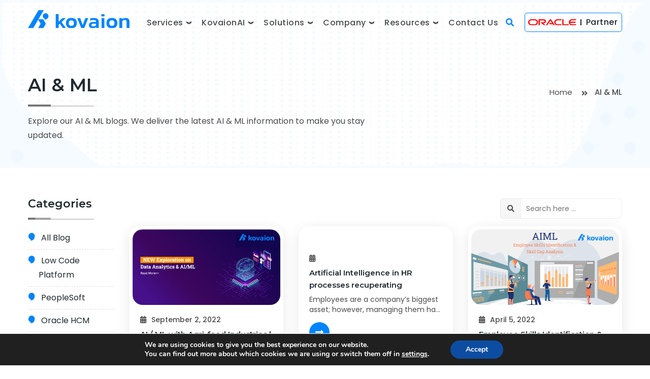

--- FILE ---
content_type: text/html; charset=UTF-8
request_url: https://www.kovaion.com/blogs/ai-ml/
body_size: 55796
content:
<!DOCTYPE html>
<html lang="en-US">

<head>
    <meta http-equiv="content-type" content="text/html; charset=UTF-8" />
    <meta name="viewport" content="width=device-width, initial-scale=1">
    <link rel="icon" href="https://www.kovaion.com/wp-content/themes/kovaion/img/favicon.png" type="image/x-icon">
    
    <!-- Meta -->
<title></title>
<meta property="og:title" content="" />
<meta name="keywords" content="" />
<meta name="description" content="">
<meta property="og:description" content="" />
<meta property="og:image" content="" />
<!-- Meta -->
<link href="https://www.kovaion.com/wp-content/themes/kovaion/css/font-awesome-all.css" rel="stylesheet">
<link href="https://www.kovaion.com/wp-content/themes/kovaion/css/flaticon.css" rel="stylesheet">
<link href="https://www.kovaion.com/wp-content/themes/kovaion/css/owl.css" rel="stylesheet">
<link href="https://www.kovaion.com/wp-content/themes/kovaion/css/bootstrap.css" rel="stylesheet">
<link href="https://www.kovaion.com/wp-content/themes/kovaion/css/jquery.fancybox.min.css" rel="stylesheet">
<link href="https://www.kovaion.com/wp-content/themes/kovaion/css/animate.css" rel="stylesheet">
<link href="https://www.kovaion.com/wp-content/themes/kovaion/css/style.css" rel="stylesheet">
<link href="https://www.kovaion.com/wp-content/themes/kovaion/css/responsive.css" rel="stylesheet">
<link href="https://www.kovaion.com/wp-content/themes/kovaion/css/custom-style.css" rel="stylesheet">
<link href="https://www.kovaion.com/wp-content/themes/kovaion/css/custom-responsive.css" rel="stylesheet">
<link href="https://www.kovaion.com/wp-content/themes/kovaion/css/wraper.css" rel="stylesheet">
<!-- Google tag (gtag.js) -->
<script async src="https://www.googletagmanager.com/gtag/js?id=UA-68156787-1"></script>
<script>
   window.dataLayer = window.dataLayer || [];
   
   function gtag() {
       dataLayer.push(arguments);
   }
   gtag('js', new Date());
   gtag('config', 'UA-68156787-1');
</script>
<!-- Google tag (gtag.js) -->
<script async src="https://www.googletagmanager.com/gtag/js?id=G-CCEQ9WEV3Z"></script>
<script>
   window.dataLayer = window.dataLayer || [];
   
   function gtag() {
       dataLayer.push(arguments);
   }
   gtag('js', new Date());
   gtag('config', 'G-CCEQ9WEV3Z');
</script>
<!-- Google Tag Manager -->
<script>
   (function(w, d, s, l, i) {
       w[l] = w[l] || [];
       w[l].push({
           'gtm.start': new Date().getTime(),
           event: 'gtm.js'
       });
       var f = d.getElementsByTagName(s)[0],
           j = d.createElement(s),
           dl = l != 'dataLayer' ? '&l=' + l : '';
       j.async = true;
       j.src =
           'https://www.googletagmanager.com/gtm.js?id=' + i + dl;
       f.parentNode.insertBefore(j, f);
   })(window, document, 'script', 'dataLayer', 'GTM-KLQLJM7');
</script>
<!-- End Google Tag Manager -->
<meta name='robots' content='max-image-preview:large' />
<script type="text/javascript">
window._wpemojiSettings = {"baseUrl":"https:\/\/s.w.org\/images\/core\/emoji\/14.0.0\/72x72\/","ext":".png","svgUrl":"https:\/\/s.w.org\/images\/core\/emoji\/14.0.0\/svg\/","svgExt":".svg","source":{"concatemoji":"https:\/\/www.kovaion.com\/wp-includes\/js\/wp-emoji-release.min.js?ver=6.1"}};
/*! This file is auto-generated */
!function(e,a,t){var n,r,o,i=a.createElement("canvas"),p=i.getContext&&i.getContext("2d");function s(e,t){var a=String.fromCharCode,e=(p.clearRect(0,0,i.width,i.height),p.fillText(a.apply(this,e),0,0),i.toDataURL());return p.clearRect(0,0,i.width,i.height),p.fillText(a.apply(this,t),0,0),e===i.toDataURL()}function c(e){var t=a.createElement("script");t.src=e,t.defer=t.type="text/javascript",a.getElementsByTagName("head")[0].appendChild(t)}for(o=Array("flag","emoji"),t.supports={everything:!0,everythingExceptFlag:!0},r=0;r<o.length;r++)t.supports[o[r]]=function(e){if(p&&p.fillText)switch(p.textBaseline="top",p.font="600 32px Arial",e){case"flag":return s([127987,65039,8205,9895,65039],[127987,65039,8203,9895,65039])?!1:!s([55356,56826,55356,56819],[55356,56826,8203,55356,56819])&&!s([55356,57332,56128,56423,56128,56418,56128,56421,56128,56430,56128,56423,56128,56447],[55356,57332,8203,56128,56423,8203,56128,56418,8203,56128,56421,8203,56128,56430,8203,56128,56423,8203,56128,56447]);case"emoji":return!s([129777,127995,8205,129778,127999],[129777,127995,8203,129778,127999])}return!1}(o[r]),t.supports.everything=t.supports.everything&&t.supports[o[r]],"flag"!==o[r]&&(t.supports.everythingExceptFlag=t.supports.everythingExceptFlag&&t.supports[o[r]]);t.supports.everythingExceptFlag=t.supports.everythingExceptFlag&&!t.supports.flag,t.DOMReady=!1,t.readyCallback=function(){t.DOMReady=!0},t.supports.everything||(n=function(){t.readyCallback()},a.addEventListener?(a.addEventListener("DOMContentLoaded",n,!1),e.addEventListener("load",n,!1)):(e.attachEvent("onload",n),a.attachEvent("onreadystatechange",function(){"complete"===a.readyState&&t.readyCallback()})),(e=t.source||{}).concatemoji?c(e.concatemoji):e.wpemoji&&e.twemoji&&(c(e.twemoji),c(e.wpemoji)))}(window,document,window._wpemojiSettings);
</script>
<style type="text/css">
img.wp-smiley,
img.emoji {
	display: inline !important;
	border: none !important;
	box-shadow: none !important;
	height: 1em !important;
	width: 1em !important;
	margin: 0 0.07em !important;
	vertical-align: -0.1em !important;
	background: none !important;
	padding: 0 !important;
}
</style>
	<link rel='stylesheet' id='wp-block-library-css' href='https://www.kovaion.com/wp-includes/css/dist/block-library/style.min.css?ver=6.1' type='text/css' media='all' />
<link rel='stylesheet' id='classic-theme-styles-css' href='https://www.kovaion.com/wp-includes/css/classic-themes.min.css?ver=1' type='text/css' media='all' />
<style id='global-styles-inline-css' type='text/css'>
body{--wp--preset--color--black: #000000;--wp--preset--color--cyan-bluish-gray: #abb8c3;--wp--preset--color--white: #ffffff;--wp--preset--color--pale-pink: #f78da7;--wp--preset--color--vivid-red: #cf2e2e;--wp--preset--color--luminous-vivid-orange: #ff6900;--wp--preset--color--luminous-vivid-amber: #fcb900;--wp--preset--color--light-green-cyan: #7bdcb5;--wp--preset--color--vivid-green-cyan: #00d084;--wp--preset--color--pale-cyan-blue: #8ed1fc;--wp--preset--color--vivid-cyan-blue: #0693e3;--wp--preset--color--vivid-purple: #9b51e0;--wp--preset--gradient--vivid-cyan-blue-to-vivid-purple: linear-gradient(135deg,rgba(6,147,227,1) 0%,rgb(155,81,224) 100%);--wp--preset--gradient--light-green-cyan-to-vivid-green-cyan: linear-gradient(135deg,rgb(122,220,180) 0%,rgb(0,208,130) 100%);--wp--preset--gradient--luminous-vivid-amber-to-luminous-vivid-orange: linear-gradient(135deg,rgba(252,185,0,1) 0%,rgba(255,105,0,1) 100%);--wp--preset--gradient--luminous-vivid-orange-to-vivid-red: linear-gradient(135deg,rgba(255,105,0,1) 0%,rgb(207,46,46) 100%);--wp--preset--gradient--very-light-gray-to-cyan-bluish-gray: linear-gradient(135deg,rgb(238,238,238) 0%,rgb(169,184,195) 100%);--wp--preset--gradient--cool-to-warm-spectrum: linear-gradient(135deg,rgb(74,234,220) 0%,rgb(151,120,209) 20%,rgb(207,42,186) 40%,rgb(238,44,130) 60%,rgb(251,105,98) 80%,rgb(254,248,76) 100%);--wp--preset--gradient--blush-light-purple: linear-gradient(135deg,rgb(255,206,236) 0%,rgb(152,150,240) 100%);--wp--preset--gradient--blush-bordeaux: linear-gradient(135deg,rgb(254,205,165) 0%,rgb(254,45,45) 50%,rgb(107,0,62) 100%);--wp--preset--gradient--luminous-dusk: linear-gradient(135deg,rgb(255,203,112) 0%,rgb(199,81,192) 50%,rgb(65,88,208) 100%);--wp--preset--gradient--pale-ocean: linear-gradient(135deg,rgb(255,245,203) 0%,rgb(182,227,212) 50%,rgb(51,167,181) 100%);--wp--preset--gradient--electric-grass: linear-gradient(135deg,rgb(202,248,128) 0%,rgb(113,206,126) 100%);--wp--preset--gradient--midnight: linear-gradient(135deg,rgb(2,3,129) 0%,rgb(40,116,252) 100%);--wp--preset--duotone--dark-grayscale: url('#wp-duotone-dark-grayscale');--wp--preset--duotone--grayscale: url('#wp-duotone-grayscale');--wp--preset--duotone--purple-yellow: url('#wp-duotone-purple-yellow');--wp--preset--duotone--blue-red: url('#wp-duotone-blue-red');--wp--preset--duotone--midnight: url('#wp-duotone-midnight');--wp--preset--duotone--magenta-yellow: url('#wp-duotone-magenta-yellow');--wp--preset--duotone--purple-green: url('#wp-duotone-purple-green');--wp--preset--duotone--blue-orange: url('#wp-duotone-blue-orange');--wp--preset--font-size--small: 13px;--wp--preset--font-size--medium: 20px;--wp--preset--font-size--large: 36px;--wp--preset--font-size--x-large: 42px;--wp--preset--spacing--20: 0.44rem;--wp--preset--spacing--30: 0.67rem;--wp--preset--spacing--40: 1rem;--wp--preset--spacing--50: 1.5rem;--wp--preset--spacing--60: 2.25rem;--wp--preset--spacing--70: 3.38rem;--wp--preset--spacing--80: 5.06rem;}:where(.is-layout-flex){gap: 0.5em;}body .is-layout-flow > .alignleft{float: left;margin-inline-start: 0;margin-inline-end: 2em;}body .is-layout-flow > .alignright{float: right;margin-inline-start: 2em;margin-inline-end: 0;}body .is-layout-flow > .aligncenter{margin-left: auto !important;margin-right: auto !important;}body .is-layout-constrained > .alignleft{float: left;margin-inline-start: 0;margin-inline-end: 2em;}body .is-layout-constrained > .alignright{float: right;margin-inline-start: 2em;margin-inline-end: 0;}body .is-layout-constrained > .aligncenter{margin-left: auto !important;margin-right: auto !important;}body .is-layout-constrained > :where(:not(.alignleft):not(.alignright):not(.alignfull)){max-width: var(--wp--style--global--content-size);margin-left: auto !important;margin-right: auto !important;}body .is-layout-constrained > .alignwide{max-width: var(--wp--style--global--wide-size);}body .is-layout-flex{display: flex;}body .is-layout-flex{flex-wrap: wrap;align-items: center;}body .is-layout-flex > *{margin: 0;}:where(.wp-block-columns.is-layout-flex){gap: 2em;}.has-black-color{color: var(--wp--preset--color--black) !important;}.has-cyan-bluish-gray-color{color: var(--wp--preset--color--cyan-bluish-gray) !important;}.has-white-color{color: var(--wp--preset--color--white) !important;}.has-pale-pink-color{color: var(--wp--preset--color--pale-pink) !important;}.has-vivid-red-color{color: var(--wp--preset--color--vivid-red) !important;}.has-luminous-vivid-orange-color{color: var(--wp--preset--color--luminous-vivid-orange) !important;}.has-luminous-vivid-amber-color{color: var(--wp--preset--color--luminous-vivid-amber) !important;}.has-light-green-cyan-color{color: var(--wp--preset--color--light-green-cyan) !important;}.has-vivid-green-cyan-color{color: var(--wp--preset--color--vivid-green-cyan) !important;}.has-pale-cyan-blue-color{color: var(--wp--preset--color--pale-cyan-blue) !important;}.has-vivid-cyan-blue-color{color: var(--wp--preset--color--vivid-cyan-blue) !important;}.has-vivid-purple-color{color: var(--wp--preset--color--vivid-purple) !important;}.has-black-background-color{background-color: var(--wp--preset--color--black) !important;}.has-cyan-bluish-gray-background-color{background-color: var(--wp--preset--color--cyan-bluish-gray) !important;}.has-white-background-color{background-color: var(--wp--preset--color--white) !important;}.has-pale-pink-background-color{background-color: var(--wp--preset--color--pale-pink) !important;}.has-vivid-red-background-color{background-color: var(--wp--preset--color--vivid-red) !important;}.has-luminous-vivid-orange-background-color{background-color: var(--wp--preset--color--luminous-vivid-orange) !important;}.has-luminous-vivid-amber-background-color{background-color: var(--wp--preset--color--luminous-vivid-amber) !important;}.has-light-green-cyan-background-color{background-color: var(--wp--preset--color--light-green-cyan) !important;}.has-vivid-green-cyan-background-color{background-color: var(--wp--preset--color--vivid-green-cyan) !important;}.has-pale-cyan-blue-background-color{background-color: var(--wp--preset--color--pale-cyan-blue) !important;}.has-vivid-cyan-blue-background-color{background-color: var(--wp--preset--color--vivid-cyan-blue) !important;}.has-vivid-purple-background-color{background-color: var(--wp--preset--color--vivid-purple) !important;}.has-black-border-color{border-color: var(--wp--preset--color--black) !important;}.has-cyan-bluish-gray-border-color{border-color: var(--wp--preset--color--cyan-bluish-gray) !important;}.has-white-border-color{border-color: var(--wp--preset--color--white) !important;}.has-pale-pink-border-color{border-color: var(--wp--preset--color--pale-pink) !important;}.has-vivid-red-border-color{border-color: var(--wp--preset--color--vivid-red) !important;}.has-luminous-vivid-orange-border-color{border-color: var(--wp--preset--color--luminous-vivid-orange) !important;}.has-luminous-vivid-amber-border-color{border-color: var(--wp--preset--color--luminous-vivid-amber) !important;}.has-light-green-cyan-border-color{border-color: var(--wp--preset--color--light-green-cyan) !important;}.has-vivid-green-cyan-border-color{border-color: var(--wp--preset--color--vivid-green-cyan) !important;}.has-pale-cyan-blue-border-color{border-color: var(--wp--preset--color--pale-cyan-blue) !important;}.has-vivid-cyan-blue-border-color{border-color: var(--wp--preset--color--vivid-cyan-blue) !important;}.has-vivid-purple-border-color{border-color: var(--wp--preset--color--vivid-purple) !important;}.has-vivid-cyan-blue-to-vivid-purple-gradient-background{background: var(--wp--preset--gradient--vivid-cyan-blue-to-vivid-purple) !important;}.has-light-green-cyan-to-vivid-green-cyan-gradient-background{background: var(--wp--preset--gradient--light-green-cyan-to-vivid-green-cyan) !important;}.has-luminous-vivid-amber-to-luminous-vivid-orange-gradient-background{background: var(--wp--preset--gradient--luminous-vivid-amber-to-luminous-vivid-orange) !important;}.has-luminous-vivid-orange-to-vivid-red-gradient-background{background: var(--wp--preset--gradient--luminous-vivid-orange-to-vivid-red) !important;}.has-very-light-gray-to-cyan-bluish-gray-gradient-background{background: var(--wp--preset--gradient--very-light-gray-to-cyan-bluish-gray) !important;}.has-cool-to-warm-spectrum-gradient-background{background: var(--wp--preset--gradient--cool-to-warm-spectrum) !important;}.has-blush-light-purple-gradient-background{background: var(--wp--preset--gradient--blush-light-purple) !important;}.has-blush-bordeaux-gradient-background{background: var(--wp--preset--gradient--blush-bordeaux) !important;}.has-luminous-dusk-gradient-background{background: var(--wp--preset--gradient--luminous-dusk) !important;}.has-pale-ocean-gradient-background{background: var(--wp--preset--gradient--pale-ocean) !important;}.has-electric-grass-gradient-background{background: var(--wp--preset--gradient--electric-grass) !important;}.has-midnight-gradient-background{background: var(--wp--preset--gradient--midnight) !important;}.has-small-font-size{font-size: var(--wp--preset--font-size--small) !important;}.has-medium-font-size{font-size: var(--wp--preset--font-size--medium) !important;}.has-large-font-size{font-size: var(--wp--preset--font-size--large) !important;}.has-x-large-font-size{font-size: var(--wp--preset--font-size--x-large) !important;}
.wp-block-navigation a:where(:not(.wp-element-button)){color: inherit;}
:where(.wp-block-columns.is-layout-flex){gap: 2em;}
.wp-block-pullquote{font-size: 1.5em;line-height: 1.6;}
</style>
<link rel='stylesheet' id='contact-form-7-css' href='https://www.kovaion.com/wp-content/plugins/contact-form-7/includes/css/styles.css?ver=5.0.5' type='text/css' media='all' />
<link rel='stylesheet' id='moove_gdpr_frontend-css' href='https://www.kovaion.com/wp-content/plugins/gdpr-cookie-compliance/dist/styles/gdpr-main.css?ver=4.9.6' type='text/css' media='all' />
<style id='moove_gdpr_frontend-inline-css' type='text/css'>
#moove_gdpr_cookie_modal,#moove_gdpr_cookie_info_bar,.gdpr_cookie_settings_shortcode_content{font-family:Nunito,sans-serif}#moove_gdpr_save_popup_settings_button{background-color:#373737;color:#fff}#moove_gdpr_save_popup_settings_button:hover{background-color:#000}#moove_gdpr_cookie_info_bar .moove-gdpr-info-bar-container .moove-gdpr-info-bar-content a.mgbutton,#moove_gdpr_cookie_info_bar .moove-gdpr-info-bar-container .moove-gdpr-info-bar-content button.mgbutton{background-color:#0C4DA2}#moove_gdpr_cookie_modal .moove-gdpr-modal-content .moove-gdpr-modal-footer-content .moove-gdpr-button-holder a.mgbutton,#moove_gdpr_cookie_modal .moove-gdpr-modal-content .moove-gdpr-modal-footer-content .moove-gdpr-button-holder button.mgbutton,.gdpr_cookie_settings_shortcode_content .gdpr-shr-button.button-green{background-color:#0C4DA2;border-color:#0C4DA2}#moove_gdpr_cookie_modal .moove-gdpr-modal-content .moove-gdpr-modal-footer-content .moove-gdpr-button-holder a.mgbutton:hover,#moove_gdpr_cookie_modal .moove-gdpr-modal-content .moove-gdpr-modal-footer-content .moove-gdpr-button-holder button.mgbutton:hover,.gdpr_cookie_settings_shortcode_content .gdpr-shr-button.button-green:hover{background-color:#fff;color:#0C4DA2}#moove_gdpr_cookie_modal .moove-gdpr-modal-content .moove-gdpr-modal-close i,#moove_gdpr_cookie_modal .moove-gdpr-modal-content .moove-gdpr-modal-close span.gdpr-icon{background-color:#0C4DA2;border:1px solid #0C4DA2}#moove_gdpr_cookie_info_bar span.change-settings-button.focus-g,#moove_gdpr_cookie_info_bar span.change-settings-button:focus{-webkit-box-shadow:0 0 1px 3px #0C4DA2;-moz-box-shadow:0 0 1px 3px #0C4DA2;box-shadow:0 0 1px 3px #0C4DA2}#moove_gdpr_cookie_modal .moove-gdpr-modal-content .moove-gdpr-modal-close i:hover,#moove_gdpr_cookie_modal .moove-gdpr-modal-content .moove-gdpr-modal-close span.gdpr-icon:hover,#moove_gdpr_cookie_info_bar span[data-href]>u.change-settings-button{color:#0C4DA2}#moove_gdpr_cookie_modal .moove-gdpr-modal-content .moove-gdpr-modal-left-content #moove-gdpr-menu li.menu-item-selected a span.gdpr-icon,#moove_gdpr_cookie_modal .moove-gdpr-modal-content .moove-gdpr-modal-left-content #moove-gdpr-menu li.menu-item-selected button span.gdpr-icon{color:inherit}#moove_gdpr_cookie_modal .moove-gdpr-modal-content .moove-gdpr-modal-left-content #moove-gdpr-menu li a span.gdpr-icon,#moove_gdpr_cookie_modal .moove-gdpr-modal-content .moove-gdpr-modal-left-content #moove-gdpr-menu li button span.gdpr-icon{color:inherit}#moove_gdpr_cookie_modal .gdpr-acc-link{line-height:0;font-size:0;color:transparent;position:absolute}#moove_gdpr_cookie_modal .moove-gdpr-modal-content .moove-gdpr-modal-close:hover i,#moove_gdpr_cookie_modal .moove-gdpr-modal-content .moove-gdpr-modal-left-content #moove-gdpr-menu li a,#moove_gdpr_cookie_modal .moove-gdpr-modal-content .moove-gdpr-modal-left-content #moove-gdpr-menu li button,#moove_gdpr_cookie_modal .moove-gdpr-modal-content .moove-gdpr-modal-left-content #moove-gdpr-menu li button i,#moove_gdpr_cookie_modal .moove-gdpr-modal-content .moove-gdpr-modal-left-content #moove-gdpr-menu li a i,#moove_gdpr_cookie_modal .moove-gdpr-modal-content .moove-gdpr-tab-main .moove-gdpr-tab-main-content a:hover,#moove_gdpr_cookie_info_bar.moove-gdpr-dark-scheme .moove-gdpr-info-bar-container .moove-gdpr-info-bar-content a.mgbutton:hover,#moove_gdpr_cookie_info_bar.moove-gdpr-dark-scheme .moove-gdpr-info-bar-container .moove-gdpr-info-bar-content button.mgbutton:hover,#moove_gdpr_cookie_info_bar.moove-gdpr-dark-scheme .moove-gdpr-info-bar-container .moove-gdpr-info-bar-content a:hover,#moove_gdpr_cookie_info_bar.moove-gdpr-dark-scheme .moove-gdpr-info-bar-container .moove-gdpr-info-bar-content button:hover,#moove_gdpr_cookie_info_bar.moove-gdpr-dark-scheme .moove-gdpr-info-bar-container .moove-gdpr-info-bar-content span.change-settings-button:hover,#moove_gdpr_cookie_info_bar.moove-gdpr-dark-scheme .moove-gdpr-info-bar-container .moove-gdpr-info-bar-content u.change-settings-button:hover,#moove_gdpr_cookie_info_bar span[data-href]>u.change-settings-button,#moove_gdpr_cookie_info_bar.moove-gdpr-dark-scheme .moove-gdpr-info-bar-container .moove-gdpr-info-bar-content a.mgbutton.focus-g,#moove_gdpr_cookie_info_bar.moove-gdpr-dark-scheme .moove-gdpr-info-bar-container .moove-gdpr-info-bar-content button.mgbutton.focus-g,#moove_gdpr_cookie_info_bar.moove-gdpr-dark-scheme .moove-gdpr-info-bar-container .moove-gdpr-info-bar-content a.focus-g,#moove_gdpr_cookie_info_bar.moove-gdpr-dark-scheme .moove-gdpr-info-bar-container .moove-gdpr-info-bar-content button.focus-g,#moove_gdpr_cookie_info_bar.moove-gdpr-dark-scheme .moove-gdpr-info-bar-container .moove-gdpr-info-bar-content a.mgbutton:focus,#moove_gdpr_cookie_info_bar.moove-gdpr-dark-scheme .moove-gdpr-info-bar-container .moove-gdpr-info-bar-content button.mgbutton:focus,#moove_gdpr_cookie_info_bar.moove-gdpr-dark-scheme .moove-gdpr-info-bar-container .moove-gdpr-info-bar-content a:focus,#moove_gdpr_cookie_info_bar.moove-gdpr-dark-scheme .moove-gdpr-info-bar-container .moove-gdpr-info-bar-content button:focus,#moove_gdpr_cookie_info_bar.moove-gdpr-dark-scheme .moove-gdpr-info-bar-container .moove-gdpr-info-bar-content span.change-settings-button.focus-g,span.change-settings-button:focus,#moove_gdpr_cookie_info_bar.moove-gdpr-dark-scheme .moove-gdpr-info-bar-container .moove-gdpr-info-bar-content u.change-settings-button.focus-g,#moove_gdpr_cookie_info_bar.moove-gdpr-dark-scheme .moove-gdpr-info-bar-container .moove-gdpr-info-bar-content u.change-settings-button:focus{color:#0C4DA2}#moove_gdpr_cookie_modal.gdpr_lightbox-hide{display:none}
</style>
<script type='text/javascript' src='https://www.kovaion.com/wp-content/plugins/svg-support/vendor/DOMPurify/DOMPurify.min.js?ver=1.0.1' id='bodhi-dompurify-library-js'></script>
<script type='text/javascript' src='https://www.kovaion.com/wp-includes/js/jquery/jquery.min.js?ver=3.6.1' id='jquery-core-js'></script>
<script type='text/javascript' src='https://www.kovaion.com/wp-includes/js/jquery/jquery-migrate.min.js?ver=3.3.2' id='jquery-migrate-js'></script>
<script type='text/javascript' src='https://www.kovaion.com/wp-content/plugins/svg-support/js/min/svgs-inline-min.js?ver=1.0.1' id='bodhi_svg_inline-js'></script>
<script type='text/javascript' id='bodhi_svg_inline-js-after'>
cssTarget="img.style-svg";ForceInlineSVGActive="false";frontSanitizationEnabled="on";
</script>
<link rel="https://api.w.org/" href="https://www.kovaion.com/wp-json/" /><link rel="EditURI" type="application/rsd+xml" title="RSD" href="https://www.kovaion.com/xmlrpc.php?rsd" />
<link rel="wlwmanifest" type="application/wlwmanifest+xml" href="https://www.kovaion.com/wp-includes/wlwmanifest.xml" />
<meta name="generator" content="WordPress 6.1" />
<link rel="canonical" href="https://www.kovaion.com/blogs/ai-ml/" />
<link rel='shortlink' href='https://www.kovaion.com/?p=2991' />
<link rel="alternate" type="application/json+oembed" href="https://www.kovaion.com/wp-json/oembed/1.0/embed?url=https%3A%2F%2Fwww.kovaion.com%2Fblogs%2Fai-ml%2F" />
<link rel="alternate" type="text/xml+oembed" href="https://www.kovaion.com/wp-json/oembed/1.0/embed?url=https%3A%2F%2Fwww.kovaion.com%2Fblogs%2Fai-ml%2F&#038;format=xml" />
</head>
<body class="boxed_wrapper">
   <!-- Google Tag Manager (noscript) -->
   <noscript><iframe src="https://www.googletagmanager.com/ns.html?id=GTM-KLQLJM7" height="0" width="0"
      style="display:none;visibility:hidden"></iframe></noscript>
   <!-- End Google Tag Manager (noscript) -->
   <header class="main-header home-3">
      <div class="outer-container">
         <div class="container">
            <div class="main-box clearfix">
               <div class="logo-box pull-left">
                  <figure class="logo"><a href="https://www.kovaion.com" title=""><img
                     src="https://www.kovaion.com/wp-content/themes/kovaion/img/kovaion-logo.svg" alt=""
                     title=""></a></figure>
               </div>
               <div class="menu-area pull-right clearfix">
                  <div class="mobile-search-menu">
                     <div class="mobile-search-menu-icon">
                        <i class="fa fa-search menu-search-icon-main" aria-hidden="true" id="searchBarsearch" onclick="searchBtnmain();"></i>
                        <i class="fa fa-times menu-close-icon-main" aria-hidden="true" id="searchBarclose" onclick="searchBtnmain();"></i>
                     </div>
                     <div class="mobile-nav-toggler">
                        <i class="icon-bar"></i>
                        <i class="icon-bar"></i>
                        <i class="icon-bar"></i>
                     </div>
                  </div>
                  <nav id="menu" class="menu">
                     <div class="main-menu navbar-expand-md navbar-light">
                        <div class="collapse navbar-collapse show clearfix" id="navbarSupportedContent"> 
                           <ul class="navigation clearfix"><li id="menu-item-56" class="menu-item menu-item-type-custom menu-item-object-custom menu-item-has-children menu-item-56"><a class="submenuheader">Services <i><img src="https://www.kovaion.com/wp-content/uploads/2023/07/droparrow.svg"/></i></a>
<ul class="sub-menu">
	<li id="menu-item-397" class="menu-item menu-item-type-post_type menu-item-object-service menu-item-397"><a class="submenuheader" href="https://www.kovaion.com/service/peoplesoft/"><i><img src="https://www.kovaion.com/wp-content/uploads/2023/07/PeopleSoft.svg" alt=""></i> PeopleSoft</a></li>
	<li id="menu-item-1368" class="menu-item menu-item-type-post_type menu-item-object-service menu-item-1368"><a class="submenuheader" href="https://www.kovaion.com/service/oracle-hcm-cloud/"><i><img src="https://www.kovaion.com/wp-content/uploads/2023/07/HCM.svg" alt=""></i> Oracle HCM Cloud</a></li>
	<li id="menu-item-1408" class="menu-item menu-item-type-post_type menu-item-object-service menu-item-1408"><a class="submenuheader" href="https://www.kovaion.com/service/oracle-erp-cloud/"><i><img src="https://www.kovaion.com/wp-content/uploads/2023/07/ERP.svg" alt=""></i> Oracle ERP Cloud</a></li>
	<li id="menu-item-1440" class="menu-item menu-item-type-post_type menu-item-object-service menu-item-1440"><a class="submenuheader" href="https://www.kovaion.com/service/data-analytics/"><i><img src="https://www.kovaion.com/wp-content/uploads/2023/07/Taleo.svg" alt=""></i> Data Analytics</a></li>
	<li id="menu-item-15692" class="menu-item menu-item-type-post_type menu-item-object-service menu-item-15692"><a class="submenuheader" href="https://www.kovaion.com/service/oci-services/"><i><img src="https://www.kovaion.com/wp-content/uploads/2023/07/Ai-Ml.svg" alt=""></i> OCI</a></li>
</ul>
</li>
<li id="menu-item-12691" class="menu-item menu-item-type-custom menu-item-object-custom menu-item-has-children menu-item-12691"><a class="submenuheader" href="https://www.kovaion.com/kovaionai/">KovaionAI <i><img src="https://www.kovaion.com/wp-content/uploads/2023/07/droparrow.svg"/></i></a>
<ul class="sub-menu">
	<li id="menu-item-13036" class="menu-item menu-item-type-custom menu-item-object-custom menu-item-13036"><a class="submenuheader" href="https://www.kovaion.com/kovaionai/"><img src="https://www.kovaion.com/wp-content/uploads/2024/11/favicon.png" alt=""/> About KovaionAI</a></li>
	<li id="menu-item-12688" class="menu-item menu-item-type-custom menu-item-object-custom menu-item-has-children menu-item-12688"><a class="submenuheader" href="#"><img src="https://www.kovaion.com/wp-content/uploads/2024/11/building-1.svg" alt=""/> Industries</a>
	<ul class="sub-menu">
		<li id="menu-item-12790" class="menu-item menu-item-type-post_type menu-item-object-kovaionai menu-item-12790"><a class="submenuheader" href="https://www.kovaion.com/kovaionai/information-technology/">Information Technology</a></li>
		<li id="menu-item-12789" class="menu-item menu-item-type-post_type menu-item-object-kovaionai menu-item-12789"><a class="submenuheader" href="https://www.kovaion.com/kovaionai/healthcare/">Healthcare</a></li>
		<li id="menu-item-12796" class="menu-item menu-item-type-post_type menu-item-object-kovaionai menu-item-12796"><a class="submenuheader" href="https://www.kovaion.com/kovaionai/banking/">Banking</a></li>
		<li id="menu-item-12804" class="menu-item menu-item-type-post_type menu-item-object-kovaionai menu-item-12804"><a class="submenuheader" href="https://www.kovaion.com/kovaionai/education/">Education</a></li>
		<li id="menu-item-12850" class="menu-item menu-item-type-custom menu-item-object-custom menu-item-12850"><a class="submenuheader" href="https://www.kovaion.com/kovaionai/all-industries/"><span>All Industries <i class="fa fa-angle-right" aria-hidden="true"></i></span></a></li>
	</ul>
</li>
	<li id="menu-item-12689" class="menu-item menu-item-type-custom menu-item-object-custom menu-item-has-children menu-item-12689"><a class="submenuheader" href="#"><img src="https://www.kovaion.com/wp-content/uploads/2024/11/productivity-1.svg" alt=""/> Productivity Apps</a>
	<ul class="sub-menu">
		<li id="menu-item-12812" class="menu-item menu-item-type-post_type menu-item-object-kovaionai menu-item-12812"><a class="submenuheader" href="https://www.kovaion.com/kovaionai/help-desk/">Help Desk</a></li>
		<li id="menu-item-12825" class="menu-item menu-item-type-post_type menu-item-object-kovaionai menu-item-12825"><a class="submenuheader" href="https://www.kovaion.com/kovaionai/knowledgehub-ai/">KnowledgeHub AI</a></li>
		<li id="menu-item-12826" class="menu-item menu-item-type-post_type menu-item-object-kovaionai menu-item-12826"><a class="submenuheader" href="https://www.kovaion.com/kovaionai/whatsapp-smartflow/">WhatsApp SmartFlow</a></li>
		<li id="menu-item-12827" class="menu-item menu-item-type-post_type menu-item-object-kovaionai menu-item-12827"><a class="submenuheader" href="https://www.kovaion.com/kovaionai/data-management/">Data Management</a></li>
		<li id="menu-item-12828" class="menu-item menu-item-type-post_type menu-item-object-kovaionai menu-item-12828"><a class="submenuheader" href="https://www.kovaion.com/kovaionai/analytics/">Analytics</a></li>
	</ul>
</li>
	<li id="menu-item-12690" class="menu-item menu-item-type-custom menu-item-object-custom menu-item-has-children menu-item-12690"><a class="submenuheader" href="#"><img src="https://www.kovaion.com/wp-content/uploads/2024/11/package-1.svg" alt=""/> Popular Apps</a>
	<ul class="sub-menu">
		<li id="menu-item-12845" class="menu-item menu-item-type-post_type menu-item-object-kovaionai menu-item-12845"><a class="submenuheader" href="https://www.kovaion.com/kovaionai/oracle-integrator/">Oracle Integrator</a></li>
		<li id="menu-item-12844" class="menu-item menu-item-type-post_type menu-item-object-kovaionai menu-item-12844"><a class="submenuheader" href="https://www.kovaion.com/kovaionai/native-mobile-app/">Native Mobile App</a></li>
		<li id="menu-item-12843" class="menu-item menu-item-type-post_type menu-item-object-kovaionai menu-item-12843"><a class="submenuheader" href="https://www.kovaion.com/kovaionai/hr-hub/">HR Hub</a></li>
		<li id="menu-item-12842" class="menu-item menu-item-type-post_type menu-item-object-kovaionai menu-item-12842"><a class="submenuheader" href="https://www.kovaion.com/kovaionai/time-management/">Time Management</a></li>
		<li id="menu-item-12841" class="menu-item menu-item-type-post_type menu-item-object-kovaionai menu-item-12841"><a class="submenuheader" href="https://www.kovaion.com/kovaionai/digital-signatures/">Digital Signatures</a></li>
	</ul>
</li>
	<li id="menu-item-13447" class="menu-item menu-item-type-custom menu-item-object-custom menu-item-13447"><a class="submenuheader" href="https://www.kovaion.com/demorequest/lowcode/">Demo Request</a></li>
</ul>
</li>
<li id="menu-item-541" class="menu-item menu-item-type-custom menu-item-object-custom menu-item-has-children menu-item-541"><a class="submenuheader" href="#">Solutions <i><img src="https://www.kovaion.com/wp-content/uploads/2023/07/droparrow.svg"/></i></a>
<ul class="sub-menu">
	<li id="menu-item-6756" class="menu-item menu-item-type-custom menu-item-object-custom menu-item-6756"><a class="submenuheader" href="https://www.kovaion.com/lowcode/"><i><img src="https://www.kovaion.com/wp-content/uploads/2023/08/Low-Code.svg" alt=""></i> App Builder Platform</a></li>
	<li id="menu-item-2924" class="menu-item menu-item-type-post_type menu-item-object-solutions menu-item-2924"><a class="submenuheader" href="https://www.kovaion.com/solutions/whatsapp-intelligent-platform/"><i><img src="https://www.kovaion.com/wp-content/uploads/2023/07/whatsapp.svg" alt=""></i> WhatsApp Intelligent Platform</a></li>
	<li id="menu-item-1465" class="menu-item menu-item-type-post_type menu-item-object-solutions menu-item-1465"><a class="submenuheader" href="https://www.kovaion.com/solutions/data-masking/"><i><img src="https://www.kovaion.com/wp-content/uploads/2023/07/data-masking.svg" alt=""></i> Data Masking</a></li>
	<li id="menu-item-540" class="menu-item menu-item-type-post_type menu-item-object-solutions menu-item-540"><a class="submenuheader" href="https://www.kovaion.com/solutions/archiving/"><i><img src="https://www.kovaion.com/wp-content/uploads/2023/07/data-archieving.svg" alt=""></i> Data Archiving</a></li>
	<li id="menu-item-2926" class="menu-item menu-item-type-post_type menu-item-object-solutions menu-item-2926"><a class="submenuheader" href="https://www.kovaion.com/solutions/knowledge-based-portal/"><i><img src="https://www.kovaion.com/wp-content/uploads/2023/07/Knowledge-portal.svg" alt=""></i>  Knowledge-Based Portal</a></li>
	<li id="menu-item-1464" class="menu-item menu-item-type-post_type menu-item-object-solutions menu-item-1464"><a class="submenuheader" href="https://www.kovaion.com/solutions/document-management/"><i><img src="https://www.kovaion.com/wp-content/uploads/2023/07/document-management-sysytem.svg" alt=""></i> Document Management System</a></li>
</ul>
</li>
<li id="menu-item-1043" class="menu-item menu-item-type-custom menu-item-object-custom menu-item-has-children menu-item-1043"><a class="submenuheader" href="#">Company <i><img src="https://www.kovaion.com/wp-content/uploads/2023/07/droparrow.svg"/></i></a>
<ul class="sub-menu">
	<li id="menu-item-20361" class="menu-item menu-item-type-post_type menu-item-object-page menu-item-20361"><a class="submenuheader" href="https://www.kovaion.com/about-us/"><i><img src="https://stage.kovaionplay.com/wp-content/uploads/2023/07/Logo-1.0-05-1.svg" alt=""></i> About Kovaion</a></li>
	<li id="menu-item-1107" class="menu-item menu-item-type-post_type menu-item-object-page menu-item-1107"><a class="submenuheader" href="https://www.kovaion.com/leadership-team/"><i><img src="https://www.kovaion.com/wp-content/uploads/2023/07/leadership.svg" alt=""></i> Leadership Team</a></li>
	<li id="menu-item-1123" class="menu-item menu-item-type-post_type menu-item-object-page menu-item-1123"><a class="submenuheader" href="https://www.kovaion.com/culture/"><i><img src="https://www.kovaion.com/wp-content/uploads/2023/07/culture.svg" alt=""></i> Culture</a></li>
	<li id="menu-item-1158" class="menu-item menu-item-type-post_type menu-item-object-page menu-item-1158"><a class="submenuheader" href="https://www.kovaion.com/careers/"><i><img src="https://www.kovaion.com/wp-content/uploads/2023/07/carrer.svg" alt=""></i> Career</a></li>
</ul>
</li>
<li id="menu-item-991" class="menu-item menu-item-type-custom menu-item-object-custom menu-item-has-children menu-item-991"><a class="submenuheader" href="#">Resources <i><img src="https://www.kovaion.com/wp-content/uploads/2023/07/droparrow.svg"/></i></a>
<ul class="sub-menu">
	<li id="menu-item-7408" class="menu-item menu-item-type-custom menu-item-object-custom menu-item-7408"><a class="submenuheader" href="https://www.kovaion.com/blogs/"><i><img src="https://www.kovaion.com/wp-content/uploads/2023/07/blog.svg" alt=""></i> Blog</a></li>
	<li id="menu-item-1038" class="menu-item menu-item-type-post_type menu-item-object-events menu-item-1038"><a class="submenuheader" href="https://www.kovaion.com/events/upcoming-events/"><i><img src="https://www.kovaion.com/wp-content/uploads/2023/07/events.svg" alt=""></i> Events</a></li>
	<li id="menu-item-7436" class="menu-item menu-item-type-custom menu-item-object-custom menu-item-7436"><a class="submenuheader" href="https://www.kovaion.com/quickreads/"><i><img src="https://www.kovaion.com/wp-content/uploads/2023/07/Knowledge-portal.svg" alt=""></i> QuickReads</a></li>
	<li id="menu-item-11806" class="menu-item menu-item-type-custom menu-item-object-custom menu-item-11806"><a class="submenuheader" href="https://www.kovaion.com/newsletter/"><i><img src="https://www.kovaion.com/wp-content/uploads/2023/07/HCM.svg" alt=""></i> Newsletter</a></li>
</ul>
</li>
<li id="menu-item-1249" class="menu-item menu-item-type-post_type menu-item-object-page menu-item-1249"><a class="submenuheader" href="https://www.kovaion.com/contact/">Contact Us</a></li>
<li id="menu-item-9495" class="menu-item menu-item-type-custom menu-item-object-custom menu-item-9495"><a class="submenuheader" href="#"><i class="fa fa-search menu-search-icon-main" aria-hidden="true" id="searchBarsearch" onclick="searchBtnmain();"></i>                         <i class="fa fa-times menu-close-icon-main" aria-hidden="true" id="searchBarclose" onclick="searchBtnmain();"></i></a></li>
<li id="menu-item-1717" class="menu-item menu-item-type-custom menu-item-object-custom menu-item-1717"><a class="submenuheader" href="#"><a class="submenuheader" href="https://partner-finder.oracle.com/ic/builder/rt/PF_25_4_0/live/webApps/partnerfinder/?CompanyNumber=3-5674471244&#038;page=shell&#038;shell=partner-finder&#038;partner-finder=partner-finder-profile" target="_blank" rel="noopener" class="btn-oracal-higlight"><img class="oracle-logo" src="https://www.kovaion.com/wp-content/uploads/2022/12/oracle-logo.svg" alt="" title="" >Partner</a></a></li>
</ul>                        </div>
                     </div>
                  </nav>
               </div>
            </div>
            <div class="main-menu-search">
               <div class="search-all-page-style" id="searchBarbg">
                  <form role="search" method="get" id="searchform" action="https://www.kovaion.com/">
                     <input type="text" value="" name="s" class="search-input" placeholder="Search topics ...">
                     <button type="button" class="clearButton"><i class="fa fa-times" aria-hidden="true"></i></button>
                     <button type="submit" class="searchsubmit"><i class="fa fa-search" aria-hidden="true"></i></button>
                  </form>
                  <div>
                                          <div class="searchResults" >
                        <p class="searchCount">Found 1045 results.</p>
                        <ul class="searchList">
                                                      <li class="searchItem" style="display: none">
                              <a href="https://www.kovaion.com/event/event-mumbai-2026/">Intelligent HR and Payroll for the Next-Gen Workforce</a>
                           </li>
                                                      <li class="searchItem" style="display: none">
                              <a href="https://www.kovaion.com/event-mumbai-2026/">event-mumbai-2026</a>
                           </li>
                                                      <li class="searchItem" style="display: none">
                              <a href="https://www.kovaion.com/career/creative-product-designer/">Creative Product Designer</a>
                           </li>
                                                      <li class="searchItem" style="display: none">
                              <a href="https://www.kovaion.com/culture/christmas-celebration-2025-kovaion/">Christmas Celebration 2025 | Kovaion</a>
                           </li>
                                                      <li class="searchItem" style="display: none">
                              <a href="https://www.kovaion.com/culture/international-mens-day-kovaion-2025/">International Men&#8217;s Day 2025 | Kovaion</a>
                           </li>
                                                      <li class="searchItem" style="display: none">
                              <a href="https://www.kovaion.com/blog/top-10-reasons-customers-choose-oracle-fusion-cloud-hcm/">Top 10 Reasons Customers Choose Oracle Fusion Cloud HCM</a>
                           </li>
                                                      <li class="searchItem" style="display: none">
                              <a href="https://www.kovaion.com/newsletter/dec-2025-2-2/">Newsletter &#8211; Dec 2025</a>
                           </li>
                                                      <li class="searchItem" style="display: none">
                              <a href="https://www.kovaion.com/blog/peoplesoft-hcm-pum-53-embedded-insight-on-remote-worker-approval-request-page/">PeopleSoft HCM PUM 53 – Embedded Insight on Remote Worker Approval Request Page</a>
                           </li>
                                                      <li class="searchItem" style="display: none">
                              <a href="https://www.kovaion.com/awards-accreditation/">Awards and Accreditations</a>
                           </li>
                                                      <li class="searchItem" style="display: none">
                              <a href="https://www.kovaion.com/blog/hcm-pum-53-notification-publisher-enhancements/">HCM PUM 53 &#8211; Notification Publisher Enhancements</a>
                           </li>
                                                      <li class="searchItem" style="display: none">
                              <a href="https://www.kovaion.com/career/senior-manager-hr-recruitment/">Senior Manager – HR &#038; Recruitment</a>
                           </li>
                                                      <li class="searchItem" style="display: none">
                              <a href="https://www.kovaion.com/blog/kovaion-fortifies-defenses-achieving-cybersecurity-certification-to-elevate-trust-and-threat-protection/">Kovaion Fortifies Defenses: Achieving Cybersecurity Certification to Elevate Trust and Threat Protection</a>
                           </li>
                                                      <li class="searchItem" style="display: none">
                              <a href="https://www.kovaion.com/career/motion-graphics-visual-designer/">Motion Graphics &#038; Visual Designer</a>
                           </li>
                                                      <li class="searchItem" style="display: none">
                              <a href="https://www.kovaion.com/blog/step-by-step-guide-to-a-successful-oracle-fusion-hcm-implementation-2026/">Step-by-Step Guide to a Successful Oracle Fusion HCM Implementation 2025</a>
                           </li>
                                                      <li class="searchItem" style="display: none">
                              <a href="https://www.kovaion.com/career/head-of-operations-transformation/">Head of Operations &#038; Transformation</a>
                           </li>
                                                      <li class="searchItem" style="display: none">
                              <a href="https://www.kovaion.com/blog/oracle-hcm-cloud-time-and-labor-implementation-guide/">Oracle HCM Cloud Time and Labor Implementation Guide</a>
                           </li>
                                                      <li class="searchItem" style="display: none">
                              <a href="https://www.kovaion.com/blog/streamlining-ilt-attendance-in-oracle-learning-with-hsdl-and-redwood-experience/">Streamlining ILT Attendance in Oracle Learning with HSDL and Redwood Experience</a>
                           </li>
                                                      <li class="searchItem" style="display: none">
                              <a href="https://www.kovaion.com/blog/streamline-global-compensation-with-oracle-redwood-salary-switcher/">Streamline Global Compensation with Oracle Redwood Salary Switcher</a>
                           </li>
                                                      <li class="searchItem" style="display: none">
                              <a href="https://www.kovaion.com/blog/streamlining-employee-journeys-and-tasks-with-generative-ai-in-oracle-journeys/">Streamlining Employee Journeys and Tasks with Generative AI in Oracle Journeys</a>
                           </li>
                                                      <li class="searchItem" style="display: none">
                              <a href="https://www.kovaion.com/newsletter/nov-2025-2/">Newsletter &#8211; Nov 2025</a>
                           </li>
                                                      <li class="searchItem" style="display: none">
                              <a href="https://www.kovaion.com/blog/how-to-configure-phone-number-validation-in-vbcs/">How to Configure Phone Number Validation in VBCS</a>
                           </li>
                                                      <li class="searchItem" style="display: none">
                              <a href="https://www.kovaion.com/blog/workforce-compensation-in-oracle-cloud-hcm-comprehensive-guide/">Workforce Compensation in Oracle Cloud HCM &#8211; Comprehensive Guide</a>
                           </li>
                                                      <li class="searchItem" style="display: none">
                              <a href="https://www.kovaion.com/blog/how-the-advanced-instructions-layout-configuration-transforms-journey-task-notes-in-oracle-hcm-25c/">How the Advanced Instructions Layout Configuration Transforms Journey Task Notes in Oracle HCM 25C</a>
                           </li>
                                                      <li class="searchItem" style="display: none">
                              <a href="https://www.kovaion.com/blog/how-to-create-a-job-offer-in-oracle-recruiting-cloud-25c-redwood-experience/">How to Create a Job Offer in Oracle Recruiting Cloud 25C Redwood Experience</a>
                           </li>
                                                      <li class="searchItem" style="display: none">
                              <a href="https://www.kovaion.com/blog/how-to-configure-ai-agent-task-type-for-guided-journeys-in-oracle-hcm-cloud/">How to Configure AI Agent Task Type for Guided Journeys in Oracle HCM Cloud</a>
                           </li>
                                                      <li class="searchItem" style="display: none">
                              <a href="https://www.kovaion.com/blog/oracle-hcm-cloud-compensation-module-complete-guide/">Oracle HCM Cloud Compensation Module Complete Guide</a>
                           </li>
                                                      <li class="searchItem" style="display: none">
                              <a href="https://www.kovaion.com/career/peoplesoft-hcm-consultant/">PeopleSoft HCM Consultant</a>
                           </li>
                                                      <li class="searchItem" style="display: none">
                              <a href="https://www.kovaion.com/career/associate-oracle-apex-developer/">Associate Oracle APEX Developer</a>
                           </li>
                                                      <li class="searchItem" style="display: none">
                              <a href="https://www.kovaion.com/event/webinar-peoplesoft-hcm-pum-53-discover-the-new-landing-page-and-dashboard-enhancements/">Webinar- PeopleSoft HCM PUM 53: Discover the New Landing Page and Dashboard Enhancements</a>
                           </li>
                                                      <li class="searchItem" style="display: none">
                              <a href="https://www.kovaion.com/career/oracle-visual-builder-vbcs-integration-cloud-oic-consultant/">Oracle Visual Builder (VBCS) &#038; Integration Cloud (OIC) Consultant</a>
                           </li>
                                                      <li class="searchItem" style="display: none">
                              <a href="https://www.kovaion.com/event/webinar-oracle-india-cloud-payroll-automating-compliance-and-precision-in-payroll-processing/">Webinar: Oracle India Cloud Payroll | Automating Compliance and Precision in Payroll Processing</a>
                           </li>
                                                      <li class="searchItem" style="display: none">
                              <a href="https://www.kovaion.com/career/oracle-hcm-cloud-consultant-uk/">Oracle HCM Cloud Consultant &#8211; UK</a>
                           </li>
                                                      <li class="searchItem" style="display: none">
                              <a href="https://www.kovaion.com/blog/how-to-use-hcm-data-loader-for-responsibility-templates-in-oracle-hcm-cloud/">How to Use HCM Data Loader for Responsibility Templates in Oracle HCM Cloud</a>
                           </li>
                                                      <li class="searchItem" style="display: none">
                              <a href="https://www.kovaion.com/blog/streamlining-academic-hr-oracle-hcm-in-action/">Streamlining Academic HR Oracle HCM in Action</a>
                           </li>
                                                      <li class="searchItem" style="display: none">
                              <a href="https://www.kovaion.com/career/junior-oracle-dba-peoplesoft-administrator/">Associate Oracle DBA / PeopleSoft Administrator</a>
                           </li>
                                                      <li class="searchItem" style="display: none">
                              <a href="https://www.kovaion.com/career/peoplesoft-administrator-oracle-dba/">PeopleSoft Administrator / Oracle DBA</a>
                           </li>
                                                      <li class="searchItem" style="display: none">
                              <a href="https://www.kovaion.com/blog/why-the-logistics-sector-is-embracing-oracle-cloud-hcm-for-workforce-agility/">Why the Logistics Sector Is Embracing Oracle Cloud HCM for Workforce Agility</a>
                           </li>
                                                      <li class="searchItem" style="display: none">
                              <a href="https://www.kovaion.com/blog/how-oracle-hcm-enables-smarter-talent-risk-management-for-financial-firms/">How Oracle HCM Enables Smarter Talent Risk Management for Financial Firms</a>
                           </li>
                                                      <li class="searchItem" style="display: none">
                              <a href="https://www.kovaion.com/blog/5-hcm-challenges-in-logistics-solved-with-oracles-automation/">5 HCM Challenges in Logistics Solved with Oracle’s Automation</a>
                           </li>
                                                      <li class="searchItem" style="display: none">
                              <a href="https://www.kovaion.com/newsletter/oct-2025/">Newsletter &#8211; Oct 2025</a>
                           </li>
                                                      <li class="searchItem" style="display: none">
                              <a href="https://www.kovaion.com/blog/how-oracle-cloud-hcm-helps-logistics-firms-manage-multi-shift-operations/">How Oracle Cloud HCM Helps Logistics Firms Manage Multi-Shift Operations</a>
                           </li>
                                                      <li class="searchItem" style="display: none">
                              <a href="https://www.kovaion.com/blog/oracle-cloud-hcm-25d-release-update/">Oracle Cloud HCM 25D Release &#8211; Update</a>
                           </li>
                                                      <li class="searchItem" style="display: none">
                              <a href="https://www.kovaion.com/blog/introducing-queue-prioritization-in-peoplesoft-integration-broker/">How to Implement Queue Prioritization in PeopleSoft Integration Broker</a>
                           </li>
                                                      <li class="searchItem" style="display: none">
                              <a href="https://www.kovaion.com/blog/how-oracle-hcm-transforms-hotel-workforce-management/">8 Ways Oracle HCM Simplifies Hotel Staff Scheduling &#038; Compliance</a>
                           </li>
                                                      <li class="searchItem" style="display: none">
                              <a href="https://www.kovaion.com/career/senior-ui-ux-designer/">Senior UI/UX Designer</a>
                           </li>
                                                      <li class="searchItem" style="display: none">
                              <a href="https://www.kovaion.com/career/senior-node-js-developer/">Senior Node.js Developer</a>
                           </li>
                                                      <li class="searchItem" style="display: none">
                              <a href="https://www.kovaion.com/culture/diwali-celebration-2025/">Diwali Celebration 2025</a>
                           </li>
                                                      <li class="searchItem" style="display: none">
                              <a href="https://www.kovaion.com/culture/ayudha-pooja-2025/">Ayudha Pooja 2025</a>
                           </li>
                                                      <li class="searchItem" style="display: none">
                              <a href="https://www.kovaion.com/culture/onam-celebration-2025/">Onam Celebration 2025</a>
                           </li>
                                                      <li class="searchItem" style="display: none">
                              <a href="https://www.kovaion.com/blog/enterprise-service-automation-in-peoplesoft-fscm-update-54/">Enterprise Service Automation in PeopleSoft FSCM Update 54</a>
                           </li>
                                                      <li class="searchItem" style="display: none">
                              <a href="https://www.kovaion.com/blog/implementing-audit-triggers-and-audit-jobs-in-peoplesoft/">Implementing Audit Triggers and Audit Jobs in PeopleSoft</a>
                           </li>
                                                      <li class="searchItem" style="display: none">
                              <a href="https://www.kovaion.com/blog/fluid-workcenters-in-peoplesoft-fscm-update-image/">PeopleSoft FSCM Image 54: Introducing Fluid Workcenters</a>
                           </li>
                                                      <li class="searchItem" style="display: none">
                              <a href="https://www.kovaion.com/event/the-future-of-hr-with-ai/">The Future of HR with AI</a>
                           </li>
                                                      <li class="searchItem" style="display: none">
                              <a href="https://www.kovaion.com/blog/content-reference-administration-in-people-tools/">Content Reference Administration in PeopleTools 8.62</a>
                           </li>
                                                      <li class="searchItem" style="display: none">
                              <a href="https://www.kovaion.com/blog/how-to-create-custom-pages-using-fragments-in-oracle-vbs/">How to Create Custom Pages Using Fragments in Oracle Visual Builder Studio (VBS)</a>
                           </li>
                                                      <li class="searchItem" style="display: none">
                              <a href="https://www.kovaion.com/promotion/the-future-of-hr-with-ai-v1/">The Future of HR with AI &#8211; V1</a>
                           </li>
                                                      <li class="searchItem" style="display: none">
                              <a href="https://www.kovaion.com/promotion/the-future-of-hr-with-ai/">The Future of HR with AI</a>
                           </li>
                                                      <li class="searchItem" style="display: none">
                              <a href="https://www.kovaion.com/event/ukoug-conference-discover-2025/">UKOUG Conference DISCOVER 2025</a>
                           </li>
                                                      <li class="searchItem" style="display: none">
                              <a href="https://www.kovaion.com/promotion/the-future-of-hr-with-ai-uk/">The Future of HR with AI</a>
                           </li>
                                                      <li class="searchItem" style="display: none">
                              <a href="https://www.kovaion.com/blog/work-management-framework-in-peoplesoft-fscm-pum/">Work Management Framework in PeopleSoft FSCM PUM 53</a>
                           </li>
                                                      <li class="searchItem" style="display: none">
                              <a href="https://www.kovaion.com/blog/peoplesoft-fscm-pum-53-enterprise-service-automation-features/">PeopleSoft FSCM PUM 53 – Enterprise Service Automation (ESA) Features</a>
                           </li>
                                                      <li class="searchItem" style="display: none">
                              <a href="https://www.kovaion.com/promotion/the-future-of-hr-with-ai-mr/">The Future of HR with AI</a>
                           </li>
                                                      <li class="searchItem" style="display: none">
                              <a href="https://www.kovaion.com/blog/sms-notifications-in-peopletools-8-62-phone-number-verification-deep-dive/">SMS Notifications in PeopleTools 8.62: Phone Number Verification Deep Dive</a>
                           </li>
                                                      <li class="searchItem" style="display: none">
                              <a href="https://www.kovaion.com/blog/how-to-create-recruitment-campaigns-using-oracle-fusion-cloud-recruiting-25c-redwood-experience/">How to Create Recruitment Campaigns Using Oracle Fusion Cloud Recruiting 25C Redwood Experience</a>
                           </li>
                                                      <li class="searchItem" style="display: none">
                              <a href="https://www.kovaion.com/newsletter/sep-2025/">Newsletter &#8211; Sep 2025</a>
                           </li>
                                                      <li class="searchItem" style="display: none">
                              <a href="https://www.kovaion.com/blog/peoplesoft-fscm-image-53-requester-dashboard-approval-statuses/">PeopleSoft FSCM Image 53: Requester Dashboard &#038; Approval Statuses</a>
                           </li>
                                                      <li class="searchItem" style="display: none">
                              <a href="https://www.kovaion.com/blog/how-resorts-use-oracle-cloud-hcm-to-deliver-5-star-employee-experiences/">How Resorts Use Oracle Cloud HCM to Deliver 5-Star Employee Experiences</a>
                           </li>
                                                      <li class="searchItem" style="display: none">
                              <a href="https://www.kovaion.com/blog/exploring-the-redwood-experience-hcm-data-loader-in-oracle-cloud/">Exploring the Redwood Experience – HCM Data Loader in Oracle Cloud</a>
                           </li>
                                                      <li class="searchItem" style="display: none">
                              <a href="https://www.kovaion.com/blog/why-cfos-are-advocating-oracle-hcm-for-hr-and-payroll-accuracy/">Why CFOs Are Advocating Oracle HCM for HR and Payroll Accuracy</a>
                           </li>
                                                      <li class="searchItem" style="display: none">
                              <a href="https://www.kovaion.com/blog/how-oracle-hcm-simplifies-multi-property-hotel-workforce-management/">How Oracle HCM Simplifies Multi-Property Hotel Workforce Management</a>
                           </li>
                                                      <li class="searchItem" style="display: none">
                              <a href="https://www.kovaion.com/blog/navigating-oracle-hcm-quarterly-updates-what-hr-it-teams-must-do/">Navigating Oracle HCM Quarterly Updates: What HR &#038; IT Teams Must Do</a>
                           </li>
                                                      <li class="searchItem" style="display: none">
                              <a href="https://www.kovaion.com/blog/how-oracle-cloud-hcm-modernizes-hr-for-universities-institutions/">5 Ways Oracle Cloud HCM Modernizes HR for Universities &#038; Institutions</a>
                           </li>
                                                      <li class="searchItem" style="display: none">
                              <a href="https://www.kovaion.com/blog/oracle-hcm-in-hospitality-from-housekeeping-to-hr-excellence/">Oracle HCM in Hospitality: From Housekeeping to HR Excellence</a>
                           </li>
                                                      <li class="searchItem" style="display: none">
                              <a href="https://www.kovaion.com/blog/oracle-redwood-migration-timeline-and-testing-guide/">Oracle Redwood Migration Timeline and Testing Guide</a>
                           </li>
                                                      <li class="searchItem" style="display: none">
                              <a href="https://www.kovaion.com/blog/discover-whats-new-in-the-oracle-cloud-redwood-25c-release/">Discover What’s New in the Oracle Cloud Redwood 25C Release</a>
                           </li>
                                                      <li class="searchItem" style="display: none">
                              <a href="https://www.kovaion.com/career/oracle-hcm-cloud-techno-functional-consultant-bangalore/">Oracle HCM Cloud Techno-Functional Consultant – Bangalore</a>
                           </li>
                                                      <li class="searchItem" style="display: none">
                              <a href="https://www.kovaion.com/event/webinar-on-transforming-recruiting-with-oracle-the-future-is-redwood/">Webinar: The Future is Redwood – Transforming Recruiting with Oracle</a>
                           </li>
                                                      <li class="searchItem" style="display: none">
                              <a href="https://www.kovaion.com/blog/oracle-redwood-experience-how-to-create-job-offers-in-oracle-recruiting-cloud/">Oracle Redwood Experience: How to Create Job Offers in Oracle Recruiting Cloud</a>
                           </li>
                                                      <li class="searchItem" style="display: none">
                              <a href="https://www.kovaion.com/blog/key-advantages-of-oracle-hcm-for-multi-national-finance-organizations/">7 Benefits of Oracle HCM for Multi-National Finance Organizations</a>
                           </li>
                                                      <li class="searchItem" style="display: none">
                              <a href="https://www.kovaion.com/blog/how-to-use-nomination-awards-in-oracle-fusion-hcm-25c-to-boost-employee-engagement-and-workplace-culture/">How to Use Nomination Awards in Oracle Fusion HCM 25C to Boost Employee Engagement and Workplace Culture</a>
                           </li>
                                                      <li class="searchItem" style="display: none">
                              <a href="https://www.kovaion.com/career/product-marketing-manager/">Product Marketing Manager</a>
                           </li>
                                                      <li class="searchItem" style="display: none">
                              <a href="https://www.kovaion.com/blog/simplifying-hiring-with-the-recruiting-activity-center-in-oracle-recruiting-cloud/">Simplifying Hiring with the Recruiting Activity Center in Oracle Recruiting Cloud</a>
                           </li>
                                                      <li class="searchItem" style="display: none">
                              <a href="https://www.kovaion.com/blog/multi-select-goal-sharing-for-managers-in-oracle-hcm-cloud/">Multi-Select Goal Sharing for Managers in Oracle HCM Cloud</a>
                           </li>
                                                      <li class="searchItem" style="display: none">
                              <a href="https://www.kovaion.com/career/senior-sales-executive-sportzia/">Senior Sales Executive – Sportzia</a>
                           </li>
                                                      <li class="searchItem" style="display: none">
                              <a href="https://www.kovaion.com/blog/how-healthcare-hr-teams-improve-compliance-with-oracle-cloud-hcm/">How Healthcare HR Teams Improve Compliance with Oracle Cloud HCM</a>
                           </li>
                                                      <li class="searchItem" style="display: none">
                              <a href="https://www.kovaion.com/blog/why-retailers-are-adopting-oracle-cloud-hcm-for-store-level-workforce-efficiency/">Why Retailers Are Adopting Oracle Cloud HCM for Store-Level Workforce Efficiency</a>
                           </li>
                                                      <li class="searchItem" style="display: none">
                              <a href="https://www.kovaion.com/blog/oracle-hcm-features-for-managing-hourly-and-seasonal-retail-staff/">Top 5 Oracle HCM Features for Managing Hourly &#038; Seasonal Retail Staff</a>
                           </li>
                                                      <li class="searchItem" style="display: none">
                              <a href="https://www.kovaion.com/blog/ways-oracle-hcm-helps-combat-burnout-in-healthcare-staff/">6 Ways Oracle HCM Helps Combat Burnout in Healthcare Staff</a>
                           </li>
                                                      <li class="searchItem" style="display: none">
                              <a href="https://www.kovaion.com/blog/ways-oracle-hcm-enhances-store-manager-productivity/">6 Ways Oracle HCM Enhances Store Manager Productivity</a>
                           </li>
                                                      <li class="searchItem" style="display: none">
                              <a href="https://www.kovaion.com/blog/oracle-hcm-benefits-for-managing-unionized-or-skilled-workers/">7 Oracle HCM Benefits for Managing Unionized or Skilled Workers</a>
                           </li>
                                                      <li class="searchItem" style="display: none">
                              <a href="https://www.kovaion.com/blog/how-to-enable-flexible-reporting-in-oracle-redwood-dashboards-with-otbi/">How to Enable Flexible Reporting in Oracle Redwood Dashboards with OTBI</a>
                           </li>
                                                      <li class="searchItem" style="display: none">
                              <a href="https://www.kovaion.com/newsletter/aug-2025/">Newsletter &#8211; Aug 2025</a>
                           </li>
                                                      <li class="searchItem" style="display: none">
                              <a href="https://www.kovaion.com/culture/kovai-marathon-2025-5th-edition/">Kovai MarathON 2025 &#8211; 5th Edition</a>
                           </li>
                                                      <li class="searchItem" style="display: none">
                              <a href="https://www.kovaion.com/blog/oracle-hcm-solutions-for-nurse-scheduling-and-credentialing/">Top 7 Oracle HCM Solutions for Nurse Scheduling &#038; Credentialing</a>
                           </li>
                                                      <li class="searchItem" style="display: none">
                              <a href="https://www.kovaion.com/blog/how-to-assign-goals-to-multiple-employees-in-oracle-fusion-hcm/">How to Assign Goals to Multiple Employees in Oracle Fusion HCM</a>
                           </li>
                                                      <li class="searchItem" style="display: none">
                              <a href="https://www.kovaion.com/blog/oracle-redwood-candidate-search-enhanced-filters/">Oracle Redwood Experience: New and Improved Filters on Candidate List Pages</a>
                           </li>
                                                      <li class="searchItem" style="display: none">
                              <a href="https://www.kovaion.com/event/oracle-fusion-webinar-streamline-supplier-invoice-to-payment-best-practices/">Oracle Fusion Webinar: Streamline Supplier Invoice to Payment with Best Practices</a>
                           </li>
                                                      <li class="searchItem" style="display: none">
                              <a href="https://www.kovaion.com/blog/hr-challenges-in-healthcare-and-how-oracle-cloud-hcm-solves-them/">5 HR Challenges in Healthcare and How Oracle Cloud HCM Solves Them</a>
                           </li>
                                                      <li class="searchItem" style="display: none">
                              <a href="https://www.kovaion.com/blog/oracle-hcm-reports-for-strategic-hr-decisions/">7 Oracle HCM Reports You Should Be Using to Make Strategic HR Decisions</a>
                           </li>
                                                      <li class="searchItem" style="display: none">
                              <a href="https://www.kovaion.com/blog/how-oracle-cloud-hcm-helps-hr-teams-reduce-employee-turnover/">How Oracle Cloud HCM Helps HR Teams Reduce Employee Turnover</a>
                           </li>
                                                      <li class="searchItem" style="display: none">
                              <a href="https://www.kovaion.com/blog/oracle-cloud-hcm-features-that-ensure-hr-compliance-in-banking/">5 Oracle Cloud HCM Features That Ensure HR Compliance in Banking</a>
                           </li>
                                                      <li class="searchItem" style="display: none">
                              <a href="https://www.kovaion.com/blog/how-oracle-cloud-hcm-bridges-the-skills-gap-in-manufacturing/">How Oracle Cloud HCM Bridges the Skills Gap in Manufacturing</a>
                           </li>
                                                      <li class="searchItem" style="display: none">
                              <a href="https://www.kovaion.com/blog/streamline-retail-hr-with-oracle-hcm-from-warehouse-to-checkout/">From Warehouse to Checkout: Streamline Retail HR with Oracle HCM</a>
                           </li>
                                                      <li class="searchItem" style="display: none">
                              <a href="https://www.kovaion.com/blog/ways-oracle-hcm-delivers-roi-beyond-payroll/">8 Ways Oracle HCM Delivers ROI Beyond Payroll</a>
                           </li>
                                                      <li class="searchItem" style="display: none">
                              <a href="https://www.kovaion.com/blog/why-fast-growing-companies-prefer-oracle-cloud-hcm-over-legacy-systems/">Why Fast-Growing Companies Prefer Oracle Cloud HCM Over Legacy Systems</a>
                           </li>
                                                      <li class="searchItem" style="display: none">
                              <a href="https://www.kovaion.com/blog/reasons-hr-leaders-are-switching-to-oracle-cloud-hcm/">10 Reasons HR Leaders Are Switching to Oracle Cloud HCM in 2025</a>
                           </li>
                                                      <li class="searchItem" style="display: none">
                              <a href="https://www.kovaion.com/blog/oracle-hcm-features-retailers-need-for-seasonal-hiring-success/">5 Oracle HCM Features Every Retailer Needs for Seasonal Hiring Success</a>
                           </li>
                                                      <li class="searchItem" style="display: none">
                              <a href="https://www.kovaion.com/blog/ways-oracle-cloud-hcm-is-revolutionizing-healthcare-hr-2025/">7 Ways Oracle Cloud HCM Is Revolutionizing Healthcare HR in 2025</a>
                           </li>
                                                      <li class="searchItem" style="display: none">
                              <a href="https://www.kovaion.com/blog/reasons-logistics-leaders-choose-oracle-hcm-for-shift-planning/">6 Reasons Logistics Leaders are Choosing Oracle HCM for Shift Planning</a>
                           </li>
                                                      <li class="searchItem" style="display: none">
                              <a href="https://www.kovaion.com/blog/oracle-cloud-hcm-benefits-for-universities-managing-faculty-and-staff/">5 Oracle Cloud HCM Benefits for Universities Managing Faculty &#038; Staff</a>
                           </li>
                                                      <li class="searchItem" style="display: none">
                              <a href="https://www.kovaion.com/blog/reasons-financial-firms-choose-oracle-hcm-for-talent-compliance/">Top 5 Reasons Financial Firms Choose Oracle HCM for Talent Compliance</a>
                           </li>
                                                      <li class="searchItem" style="display: none">
                              <a href="https://www.kovaion.com/blog/how-oracle-cloud-hcm-simplifies-workforce-management-in-hospitality/">8 Ways Oracle Cloud HCM Simplifies Workforce Management in Hospitality</a>
                           </li>
                                                      <li class="searchItem" style="display: none">
                              <a href="https://www.kovaion.com/career/admin-executive/">Admin Executive</a>
                           </li>
                                                      <li class="searchItem" style="display: none">
                              <a href="https://www.kovaion.com/blog/enhance-hiring-with-ai-candidate-matching-in-oracle-recruiting-cloud/">Enhance Hiring with AI Candidate Matching in Oracle Recruiting Cloud</a>
                           </li>
                                                      <li class="searchItem" style="display: none">
                              <a href="https://www.kovaion.com/blog/enhanced-candidate-duplicate-check-in-oracle-redwood-vbs-upgrade/">Enhanced Candidate Duplicate Check in Oracle Redwood | VBS Upgrade</a>
                           </li>
                                                      <li class="searchItem" style="display: none">
                              <a href="https://www.kovaion.com/blog/peoplesoft-compare-report-navigation-enhanced-in-peopletools-8-62/">PeopleSoft Compare Report Navigation Enhanced in PeopleTools 8.62</a>
                           </li>
                                                      <li class="searchItem" style="display: none">
                              <a href="https://www.kovaion.com/blog/peoplesoft-campus-solutions-e-verification-module-for-student-background-check/">PeopleSoft Campus Solutions E-Verification Module for Student Background Check</a>
                           </li>
                                                      <li class="searchItem" style="display: none">
                              <a href="https://www.kovaion.com/blog/redwood-download-salaries-in-oracle-hcm-25b/">Redwood Download Salaries in Oracle HCM 25B</a>
                           </li>
                                                      <li class="searchItem" style="display: none">
                              <a href="https://www.kovaion.com/newsletter/jul-2025/">Newsletter &#8211; Jul 2025</a>
                           </li>
                                                      <li class="searchItem" style="display: none">
                              <a href="https://www.kovaion.com/blog/streamline-compensation-tasks-with-new-save-feature-in-redwood-hcm/">Streamline Compensation Tasks with New Save Feature in Redwood HCM</a>
                           </li>
                                                      <li class="searchItem" style="display: none">
                              <a href="https://www.kovaion.com/career/data-scientist/">Data Scientist</a>
                           </li>
                                                      <li class="searchItem" style="display: none">
                              <a href="https://www.kovaion.com/blog/how-retailers-manage-holiday-workforce-pressure-with-oracle-cloud-hcm/">How Retailers Manage Holiday Workforce Pressure with Oracle Cloud HCM</a>
                           </li>
                                                      <li class="searchItem" style="display: none">
                              <a href="https://www.kovaion.com/blog/peoplesoft-hcm-pum-52-real-time-feedback-with-automated-questionnaires/">PeopleSoft HCM PUM 52: Real-Time Feedback with Automated Questionnaires</a>
                           </li>
                                                      <li class="searchItem" style="display: none">
                              <a href="https://www.kovaion.com/blog/oracle-cloud-hcm-25c-release-update/">Oracle Cloud HCM 25C Release &#8211; Update</a>
                           </li>
                                                      <li class="searchItem" style="display: none">
                              <a href="https://www.kovaion.com/career/peoplesoft-administrator-4/">PeopleSoft Administrator</a>
                           </li>
                                                      <li class="searchItem" style="display: none">
                              <a href="https://www.kovaion.com/career/junior-project-manager/">Junior Project Manager</a>
                           </li>
                                                      <li class="searchItem" style="display: none">
                              <a href="https://www.kovaion.com/blog/how-oracle-fusion-cloud-hcm-helps-healthcare-organizations-overcome-workforce-shortages/">How Oracle Fusion Cloud HCM Helps Healthcare Organizations Overcome Workforce Shortages</a>
                           </li>
                                                      <li class="searchItem" style="display: none">
                              <a href="https://www.kovaion.com/blog/oracle-cloud-hcm-24c-release-update/">Oracle Cloud HCM 24C Release &#8211; Update</a>
                           </li>
                                                      <li class="searchItem" style="display: none">
                              <a href="https://www.kovaion.com/blog/oracle-cloud-hcm-24b-release/">Oracle Cloud HCM 24B Release &#8211; Update</a>
                           </li>
                                                      <li class="searchItem" style="display: none">
                              <a href="https://www.kovaion.com/blog/oracle-cloud-hcm-24a-release/">Oracle Cloud HCM 24A Release: Updates</a>
                           </li>
                                                      <li class="searchItem" style="display: none">
                              <a href="https://www.kovaion.com/blog/sportzia-logo-launch/">Sportzia Logo Launched &#8211; A Bold Identity for the Ultimate Sports Platform</a>
                           </li>
                                                      <li class="searchItem" style="display: none">
                              <a href="https://www.kovaion.com/career/top-gun-oracle-hcm-cloud/">Top Gun &#8211; Oracle HCM Cloud</a>
                           </li>
                                                      <li class="searchItem" style="display: none">
                              <a href="https://www.kovaion.com/blog/configure-quick-fill-and-admin-access-for-time-and-labor-in-peoplesoft-hcm-pum-52/">Configure Quick-Fill and Admin Access for Time and Labor in PeopleSoft HCM PUM 52</a>
                           </li>
                                                      <li class="searchItem" style="display: none">
                              <a href="https://www.kovaion.com/blog/limit-attachments-in-hcm-peoplesoft-pum-52-update/">Limit Attachments in HCM – PeopleSoft PUM 52 Update</a>
                           </li>
                                                      <li class="searchItem" style="display: none">
                              <a href="https://www.kovaion.com/blog/kovaion-inaugurates-global-capability-centre-in-coimbatore/">Kovaion Inaugurates Global Capability Centre in Coimbatore</a>
                           </li>
                                                      <li class="searchItem" style="display: none">
                              <a href="https://www.kovaion.com/blog/creating-search-category-for-insights-in-peopletools-8-61/">How to Create a Search Category for Insights in PeopleTools 8.61?</a>
                           </li>
                                                      <li class="searchItem" style="display: none">
                              <a href="https://www.kovaion.com/blog/embedding-insights-in-fluid-pages-in-peoplesoft-8-61/">Embedding Insights in Fluid Pages in PeopleSoft 8.61</a>
                           </li>
                                                      <li class="searchItem" style="display: none">
                              <a href="https://www.kovaion.com/newsletter/jun-2025/">Newsletter &#8211; Jun 2025</a>
                           </li>
                                                      <li class="searchItem" style="display: none">
                              <a href="https://www.kovaion.com/blog/creating-a-validation-for-dff-fields-in-document-of-record-using-visual-builder-studio/">Creating a Validation for DFF Fields in Document of Record Using Visual Builder Studio &#8211; Oracle HCM Cloud</a>
                           </li>
                                                      <li class="searchItem" style="display: none">
                              <a href="https://www.kovaion.com/blog/noncatalog-course-request-in-oracle-learning-cloud/">Noncatalog Course Request in Oracle Learning Cloud</a>
                           </li>
                                                      <li class="searchItem" style="display: none">
                              <a href="https://www.kovaion.com/blog/instructor-led-training-in-oracle-learning-cloud/">Instructor-Led Training in Oracle Learning Cloud &#8211; A Comprehensive Guide</a>
                           </li>
                                                      <li class="searchItem" style="display: none">
                              <a href="https://www.kovaion.com/blog/oracle-cloud-hcm-24d-release-key-updates/">Oracle Cloud HCM 24D Release: Key Updates</a>
                           </li>
                                                      <li class="searchItem" style="display: none">
                              <a href="https://www.kovaion.com/event/webinar-on-oracle-hcm-workforce-scheduling-shift-optimization/">Webinar: Workforce Shift Scheduling with Oracle HCM</a>
                           </li>
                                                      <li class="searchItem" style="display: none">
                              <a href="https://www.kovaion.com/blog/oracle-cloud-hcm-25a-release-new-features-benefits-whats-changed/">Oracle Cloud HCM 25A Release – New Features, Benefits &#038; What’s Changed</a>
                           </li>
                                                      <li class="searchItem" style="display: none">
                              <a href="https://www.kovaion.com/blog/third-party-api-integration-in-peoplesoft-enhance-application-functionality-connectivity/">Third-Party API Integration in PeopleSoft – Enhance Application Functionality &#038; Connectivity</a>
                           </li>
                                                      <li class="searchItem" style="display: none">
                              <a href="https://www.kovaion.com/career/sales-executive/">Sales Executive</a>
                           </li>
                                                      <li class="searchItem" style="display: none">
                              <a href="https://www.kovaion.com/blog/fluid-performance-notes-in-peoplesoft-hcm-pum-52/">Fluid Performance Notes in PeopleSoft HCM PUM 52</a>
                           </li>
                                                      <li class="searchItem" style="display: none">
                              <a href="https://www.kovaion.com/blog/campus-community-emergency-contacts-enhancements-peoplesoft-cs-pum-33/">Campus Community Emergency Contacts Enhancements – PeopleSoft CS PUM 33</a>
                           </li>
                                                      <li class="searchItem" style="display: none">
                              <a href="https://www.kovaion.com/blog/looking-for-an-oracle-hcm-consultant/">Looking for an Oracle HCM Consultant?</a>
                           </li>
                                                      <li class="searchItem" style="display: none">
                              <a href="https://www.kovaion.com/blog/top-consulting-companies-for-digital-transformation-services/">Top Consulting Companies for Digital Transformation Services</a>
                           </li>
                                                      <li class="searchItem" style="display: none">
                              <a href="https://www.kovaion.com/event/webinar-on-creating-redwood-ui-forms-with-rest-api-integration-and-smart-action-chains/">Webinar on Creating Redwood UI Forms with REST API Integration and Smart Action Chains</a>
                           </li>
                                                      <li class="searchItem" style="display: none">
                              <a href="https://www.kovaion.com/blog/how-oracle-hcm-analytics-revolutionizes-human-capital-management/">How Oracle Fusion HCM Analytics Revolutionizes Human Capital Management?</a>
                           </li>
                                                      <li class="searchItem" style="display: none">
                              <a href="https://www.kovaion.com/blog/oracle-cloud-redwood-25b-release/">Exploring Oracle Cloud Redwood 25B Release</a>
                           </li>
                                                      <li class="searchItem" style="display: none">
                              <a href="https://www.kovaion.com/blog/oracle-cloud-hcm-25b-release-redwood-enhancements-explained/">What’s New in Oracle Cloud HCM 25B? Key Features &#038; Redwood Enhancements Explained</a>
                           </li>
                                                      <li class="searchItem" style="display: none">
                              <a href="https://www.kovaion.com/blog/automated-rejection-of-job-requisitions-after-a-defined-time-period/">Automated Rejection of Job Requisitions after a Defined Time Period</a>
                           </li>
                                                      <li class="searchItem" style="display: none">
                              <a href="https://www.kovaion.com/blog/oracle-recruiting-cloud-implementation-guide/">Oracle Recruiting Cloud Implementation Guide</a>
                           </li>
                                                      <li class="searchItem" style="display: none">
                              <a href="https://www.kovaion.com/blog/oracle-hcm-employee-self-service/">Oracle HCM Employee Self Service</a>
                           </li>
                                                      <li class="searchItem" style="display: none">
                              <a href="https://www.kovaion.com/blog/exploring-peoplesoft-employee-self-service/">Exploring PeopleSoft Employee Self Service</a>
                           </li>
                                                      <li class="searchItem" style="display: none">
                              <a href="https://www.kovaion.com/blog/peoplesoft-upgrade-strategy/">Peoplesoft Upgrade Strategy</a>
                           </li>
                                                      <li class="searchItem" style="display: none">
                              <a href="https://www.kovaion.com/blog/peoplesoft-on-oracle-cloud/">PeopleSoft on Oracle Cloud</a>
                           </li>
                                                      <li class="searchItem" style="display: none">
                              <a href="https://www.kovaion.com/blog/psft-hcm-image25/">Peoplesoft HCM Image 25 Highlights</a>
                           </li>
                                                      <li class="searchItem" style="display: none">
                              <a href="https://www.kovaion.com/blog/employee-snapshot-for-managers/">Employee Snapshot – A Concise preview for Managers</a>
                           </li>
                                                      <li class="searchItem" style="display: none">
                              <a href="https://www.kovaion.com/blog/kovaion-ps-mobile/">PeopleSoft Mobile – Native App with no PeopleSoft customization</a>
                           </li>
                                                      <li class="searchItem" style="display: none">
                              <a href="https://www.kovaion.com/blog/personal-analytic-notifications-peopletools-8-57/">Personal Analytic Notifications – PeopleTools 8.57</a>
                           </li>
                                                      <li class="searchItem" style="display: none">
                              <a href="https://www.kovaion.com/blog/peopletools-8-54-peoplesoft-fluid-ui/">PeopleTools 8.54: PeopleSoft Fluid UI</a>
                           </li>
                                                      <li class="searchItem" style="display: none">
                              <a href="https://www.kovaion.com/blog/peoplesoft-innovator-2022/">PeopleSoft Innovator 2022: BITS Pilani &#038; Kovaion</a>
                           </li>
                                                      <li class="searchItem" style="display: none">
                              <a href="https://www.kovaion.com/blog/position-management-pum-29/">Position Management > Enhancements in PUM 29</a>
                           </li>
                                                      <li class="searchItem" style="display: none">
                              <a href="https://www.kovaion.com/blog/oracle-erp-cloud-22a-update/">Oracle ERP Cloud – 22A Update</a>
                           </li>
                                                      <li class="searchItem" style="display: none">
                              <a href="https://www.kovaion.com/blog/job-data-modernization-2/">Job Data Modernization: Maintain Comments on Data Changes</a>
                           </li>
                                                      <li class="searchItem" style="display: none">
                              <a href="https://www.kovaion.com/blog/peoplesoft-pivot-grid/">PeopleSoft Pivot Grid</a>
                           </li>
                                                      <li class="searchItem" style="display: none">
                              <a href="https://www.kovaion.com/blog/peopletools-8-62-interactive-embedded-insights-print-to-pdf/">PeopleTools 8.62 &#8211; Interactive Embedded Insights &#038; Print to PDF</a>
                           </li>
                                                      <li class="searchItem" style="display: none">
                              <a href="https://www.kovaion.com/newsletter/may-2025/">Newsletter &#8211; May 2025</a>
                           </li>
                                                      <li class="searchItem" style="display: none">
                              <a href="https://www.kovaion.com/blog/notification-features-pt859/">A Step deeper into the Notification Features &#8211; PeopleTools 8.59</a>
                           </li>
                                                      <li class="searchItem" style="display: none">
                              <a href="https://www.kovaion.com/blog/bulk-approval-bpm-worklist/">Bulk Approval made Easy through BPM Worklist</a>
                           </li>
                                                      <li class="searchItem" style="display: none">
                              <a href="https://www.kovaion.com/blog/peopletools-8-55-pivot-grid-enhancement/">PeopleTools 8.55- Pivot Grid Enhancement</a>
                           </li>
                                                      <li class="searchItem" style="display: none">
                              <a href="https://www.kovaion.com/blog/skills-identification-gap-analysis/">Employee Skills Identification &#038; Skill Gap Analysis</a>
                           </li>
                                                      <li class="searchItem" style="display: none">
                              <a href="https://www.kovaion.com/blog/peoplesoft-fscm-44-corporate-card-data/">PeopleSoft FSCM 44 &#8211; Enhanced Corporate Card Data</a>
                           </li>
                                                      <li class="searchItem" style="display: none">
                              <a href="https://www.kovaion.com/blog/bulk-import-hcm-cloud/">Bulk Import of Lookup Types/Codes Using File Based Loader in HCM Cloud</a>
                           </li>
                                                      <li class="searchItem" style="display: none">
                              <a href="https://www.kovaion.com/blog/peoplesoft-workcenters/">PeopleSoft Workcenters</a>
                           </li>
                                                      <li class="searchItem" style="display: none">
                              <a href="https://www.kovaion.com/blog/peopletools-custom-branding/">PeopleTools Custom Branding</a>
                           </li>
                                                      <li class="searchItem" style="display: none">
                              <a href="https://www.kovaion.com/blog/peoplesoft-configurable-drop-zone/">PeopleSoft Configurable Drop Zone – Will it help in reducing the Customizations?</a>
                           </li>
                                                      <li class="searchItem" style="display: none">
                              <a href="https://www.kovaion.com/blog/custom-ess-hcm/">Empower business users with custom ESS jobs in HCM cloud</a>
                           </li>
                                                      <li class="searchItem" style="display: none">
                              <a href="https://www.kovaion.com/blog/dependent-document-pum41/">Dependent Document Upload &#038; Approval | PUM41</a>
                           </li>
                                                      <li class="searchItem" style="display: none">
                              <a href="https://www.kovaion.com/blog/ai-ml-agri-ponni-sugars/">AI / ML with Agri-food Industries : Starting from Sweetest Place</a>
                           </li>
                                                      <li class="searchItem" style="display: none">
                              <a href="https://www.kovaion.com/blog/page-and-field-configurator/">Page and Field Configurator</a>
                           </li>
                                                      <li class="searchItem" style="display: none">
                              <a href="https://www.kovaion.com/blog/peoplesoft-8-62-simplified-global-search/">Peoplesoft 8.62 &#8211; Simplified Global Search</a>
                           </li>
                                                      <li class="searchItem" style="display: none">
                              <a href="https://www.kovaion.com/blog/understanding-oracle-hcm-cloud-hr-helpdesk/">Understanding Oracle HCM Cloud HR Helpdesk</a>
                           </li>
                                                      <li class="searchItem" style="display: none">
                              <a href="https://www.kovaion.com/blog/top-benefits-of-erp-systems/">Top Benefits Of ERP Systems</a>
                           </li>
                                                      <li class="searchItem" style="display: none">
                              <a href="https://www.kovaion.com/blog/exploring-oracle-erp-modules/">Exploring Oracle ERP Modules</a>
                           </li>
                                                      <li class="searchItem" style="display: none">
                              <a href="https://www.kovaion.com/blog/how-staffing-and-system-management-transform-with-oracle-cloud-hcm-migration-from-peoplesoft/">How Staffing and System Management Transform with Oracle Cloud HCM Migration from PeopleSoft</a>
                           </li>
                                                      <li class="searchItem" style="display: none">
                              <a href="https://www.kovaion.com/blog/what-is-procurement/">What is Procurement?</a>
                           </li>
                                                      <li class="searchItem" style="display: none">
                              <a href="https://www.kovaion.com/blog/how-oracle-ai-agents-are-transforming-the-employee-experience-for-hr-leaders/">How Oracle AI Agents Are Transforming the Employee Experience for HR Leaders</a>
                           </li>
                                                      <li class="searchItem" style="display: none">
                              <a href="https://www.kovaion.com/blog/implementing-kovaionai-help-desk-before-and-after-metrics-that-matter/">Implementing KovaionAI Help Desk: Before and After Metrics that Matter</a>
                           </li>
                                                      <li class="searchItem" style="display: none">
                              <a href="https://www.kovaion.com/blog/mistakes-to-avoid-during-oracle-hcm-implementations/">7 Mistakes to Avoid During Oracle HCM Implementations</a>
                           </li>
                                                      <li class="searchItem" style="display: none">
                              <a href="https://www.kovaion.com/blog/implementing-generative-ai-features-in-oracle-cloud-hcm/">Implementing Generative AI Features in Oracle Cloud HCM</a>
                           </li>
                                                      <li class="searchItem" style="display: none">
                              <a href="https://www.kovaion.com/blog/designing-scalable-mobile-banking-apps-with-kovaionai-builder-platform/">Designing Scalable Mobile Banking Apps with KovaionAI Builder Platform</a>
                           </li>
                                                      <li class="searchItem" style="display: none">
                              <a href="https://www.kovaion.com/career/oracle-database-administrator-2/">Oracle Database Administrator</a>
                           </li>
                                                      <li class="searchItem" style="display: none">
                              <a href="https://www.kovaion.com/career/peoplesoft-administrator-2/">PeopleSoft Administrator</a>
                           </li>
                                                      <li class="searchItem" style="display: none">
                              <a href="https://www.kovaion.com/career/oracle-business-development-manager-uk/">Oracle Business Development Manager – UK</a>
                           </li>
                                                      <li class="searchItem" style="display: none">
                              <a href="https://www.kovaion.com/blog/download-absence-request-history-to-excel-new-in-peoplesoft-pum-51-feature/">Download Absence Request History to Excel – PeopleSoft PUM 51</a>
                           </li>
                                                      <li class="searchItem" style="display: none">
                              <a href="https://www.kovaion.com/blog/change-tracking-notifications-in-pfc-peoplesoft-hcm-pum-51/">Change Tracking Notifications in PFC &#8211; PeopleSoft HCM PUM 51</a>
                           </li>
                                                      <li class="searchItem" style="display: none">
                              <a href="https://www.kovaion.com/blog/filtering-enhancements-for-benefits-statements-in-peoplesoft-hcm-pum-image-50/">Filtering Enhancements for Benefits Statements in PeopleSoft HCM PUM Image 50</a>
                           </li>
                                                      <li class="searchItem" style="display: none">
                              <a href="https://www.kovaion.com/career/market-research-intern/">Market Research Intern</a>
                           </li>
                                                      <li class="searchItem" style="display: none">
                              <a href="https://www.kovaion.com/career/content-writer-intern/">Content Writer &#8211; Intern</a>
                           </li>
                                                      <li class="searchItem" style="display: none">
                              <a href="https://www.kovaion.com/blog/asset-lifecycle-management-features-in-peoplesoft-fscm-pum-52/">Asset Lifecycle Management Features &#8211; PeopleSoft FSCM PUM 52</a>
                           </li>
                                                      <li class="searchItem" style="display: none">
                              <a href="https://www.kovaion.com/blog/gcc-leadership-conclave-2025/">The GCC Leadership Conclave 2025 &#8211; Riding the Wave of Innovation and Talent</a>
                           </li>
                                                      <li class="searchItem" style="display: none">
                              <a href="https://www.kovaion.com/culture/womens-day-celebration-2025/">Women&#8217;s Day Celebration 2025</a>
                           </li>
                                                      <li class="searchItem" style="display: none">
                              <a href="https://www.kovaion.com/culture/valentines-day-celebration-2025/">Valentine’s Day Celebration 2025</a>
                           </li>
                                                      <li class="searchItem" style="display: none">
                              <a href="https://www.kovaion.com/culture/harvest-festival-celebration/">Harvest Festival Celebration</a>
                           </li>
                                                      <li class="searchItem" style="display: none">
                              <a href="https://www.kovaion.com/culture/international-mens-day-celebration-2024/">International Men&#8217;s Day Celebration 2024</a>
                           </li>
                                                      <li class="searchItem" style="display: none">
                              <a href="https://www.kovaion.com/culture/kovai-elites-marathon-2025/">Kovai Elites Marathon 2025</a>
                           </li>
                                                      <li class="searchItem" style="display: none">
                              <a href="https://www.kovaion.com/culture/christmas-day-2024/">Christmas Day</a>
                           </li>
                                                      <li class="searchItem" style="display: none">
                              <a href="https://www.kovaion.com/career/technical-training-manager/">Technical Training Manager</a>
                           </li>
                                                      <li class="searchItem" style="display: none">
                              <a href="https://www.kovaion.com/career/soft-skill-trainer/">Soft Skill Trainer</a>
                           </li>
                                                      <li class="searchItem" style="display: none">
                              <a href="https://www.kovaion.com/career/senior-graphic-designer/">Senior Graphic Designer</a>
                           </li>
                                                      <li class="searchItem" style="display: none">
                              <a href="https://www.kovaion.com/career/head-of-digital-marketing/">Head of Digital Marketing</a>
                           </li>
                                                      <li class="searchItem" style="display: none">
                              <a href="https://www.kovaion.com/blog/my-activity-center-demystified-features-and-customization-in-oracle-fusion-hcm/">My Activity Center Demystified &#8211; Features and Customization in Oracle Fusion HCM</a>
                           </li>
                                                      <li class="searchItem" style="display: none">
                              <a href="https://www.kovaion.com/blog/hosting-hiring-events-with-oracle-recruiting-cloud/">Hosting Hiring Events with Oracle Recruiting Cloud</a>
                           </li>
                                                      <li class="searchItem" style="display: none">
                              <a href="https://www.kovaion.com/blog/ai-assist-for-job-requisition-posting-descriptions/">AI Assist for Job Requisition Posting Descriptions</a>
                           </li>
                                                      <li class="searchItem" style="display: none">
                              <a href="https://www.kovaion.com/blog/tmbs-oracle-hcm-cloud-transformation-with-kovaion/">TMB’s Oracle HCM Cloud Transformation with Kovaion</a>
                           </li>
                                                      <li class="searchItem" style="display: none">
                              <a href="https://www.kovaion.com/blog/people-leadership-excellence-conference-2025-kovaion-win/">People &#038; Leadership Excellence Conference 2025: Insights, Innovation, and a Win for Kovaion</a>
                           </li>
                                                      <li class="searchItem" style="display: none">
                              <a href="https://www.kovaion.com/blog/how-to-implement-role-based-access-control-rbac-in-banking-apps-with-kovaionai/">How to Implement Role-Based Access Control (RBAC) in Banking Apps with KovaionAI</a>
                           </li>
                                                      <li class="searchItem" style="display: none">
                              <a href="https://www.kovaion.com/blog/top-10-use-cases-of-kovaionai-in-low-code-development-for-enterprises/">Top 10 Use Cases of KovaionAI in Low-Code Development for Enterprises</a>
                           </li>
                                                      <li class="searchItem" style="display: none">
                              <a href="https://www.kovaion.com/blog/top-7-low-code-development-trends-you-cant-ignore/">Top 7 Low-Code Development Trends You Can’t Ignore in 2025</a>
                           </li>
                                                      <li class="searchItem" style="display: none">
                              <a href="https://www.kovaion.com/blog/how-generative-ai-is-changing-the-future-of-low-code-platforms/">How Generative AI is Changing the Future of Low-Code Platforms</a>
                           </li>
                                                      <li class="searchItem" style="display: none">
                              <a href="https://www.kovaion.com/blog/low-code-for-saas-how-startups-are-disrupting-markets/">Low-Code for SaaS: How Startups are Disrupting Markets in 2025</a>
                           </li>
                                                      <li class="searchItem" style="display: none">
                              <a href="https://www.kovaion.com/blog/how-kovaionais-workflow-engine-streamlines-complex-business-processes/">How KovaionAI&#8217;s Workflow Engine Streamlines Complex Business Processes</a>
                           </li>
                                                      <li class="searchItem" style="display: none">
                              <a href="https://www.kovaion.com/career/data-analyst-intern/">Data Analyst Intern</a>
                           </li>
                                                      <li class="searchItem" style="display: none">
                              <a href="https://www.kovaion.com/career/mern-stack-intern/">MERN Stack Intern</a>
                           </li>
                                                      <li class="searchItem" style="display: none">
                              <a href="https://www.kovaion.com/blog/top-10-features-of-kovaionais-ai-driven-low-code-platform/">Top 10 Features of KovaionAI&#8217;s AI-Driven Low-Code Platform in 2025</a>
                           </li>
                                                      <li class="searchItem" style="display: none">
                              <a href="https://www.kovaion.com/blog/top-10-ai-powered-low-code-platforms-revolutionizing-development/">Top 10 AI-Powered Low-Code Platforms Revolutionizing Development in 2025</a>
                           </li>
                                                      <li class="searchItem" style="display: none">
                              <a href="https://www.kovaion.com/blog/peoplesoft-forms-and-approval-builder/">PeopleSoft Forms and Approval Builder</a>
                           </li>
                                                      <li class="searchItem" style="display: none">
                              <a href="https://www.kovaion.com/blog/peoplesoft-enhanced-feature-in-reporting/">PeopleSoft Enhanced Feature in Reporting</a>
                           </li>
                                                      <li class="searchItem" style="display: none">
                              <a href="https://www.kovaion.com/blog/pum-42-dependent-configuration/">PeopleSoft PUM 42 Feature – Control Dependent Data via Configuration</a>
                           </li>
                                                      <li class="searchItem" style="display: none">
                              <a href="https://www.kovaion.com/blog/peoplesoft_ukoug2017/">PeopleSoft at UKOUG Applications Conference &#038; Exhibition 2017 #ukoug_apps17 #PeopleSoft</a>
                           </li>
                                                      <li class="searchItem" style="display: none">
                              <a href="https://www.kovaion.com/blog/fluid-attachments-framework-in-peoplesoft/">Fluid Attachments Framework in PeopleSoft</a>
                           </li>
                                                      <li class="searchItem" style="display: none">
                              <a href="https://www.kovaion.com/blog/dor-hcm-parsing/">Data Population in HCM by Parsing Attachments</a>
                           </li>
                                                      <li class="searchItem" style="display: none">
                              <a href="https://www.kovaion.com/blog/hcm-cloud-time-capture/">HCM Cloud Time Capture | Relevance to the current Hybrid Mode</a>
                           </li>
                                                      <li class="searchItem" style="display: none">
                              <a href="https://www.kovaion.com/blog/peoplesoft-chatbot/">Have you tried PeopleSoft Chatbot yet?</a>
                           </li>
                                                      <li class="searchItem" style="display: none">
                              <a href="https://www.kovaion.com/event/webinar-advanced-workflow-features-for-claim-management/">Webinar | Advanced Workflow Features for Claim Management</a>
                           </li>
                                                      <li class="searchItem" style="display: none">
                              <a href="https://www.kovaion.com/newsletter/april-2025/">Newsletter &#8211; April 2025</a>
                           </li>
                                                      <li class="searchItem" style="display: none">
                              <a href="https://www.kovaion.com/blog/peopletools-8-62-smarter-simpler-peoplesoft-now-available/">PeopleTools 8.62 &#8211; Smarter, Simpler PeopleSoft Now Available</a>
                           </li>
                                                      <li class="searchItem" style="display: none">
                              <a href="https://www.kovaion.com/blog/why-kovaionai-is-the-best-ai-powered-employee-time-tracking-software-for-businesses/">Why KovaionAI is the Best AI-Powered Employee Time Tracking Software for Businesses</a>
                           </li>
                                                      <li class="searchItem" style="display: none">
                              <a href="https://www.kovaion.com/blog/why-kovaionai-is-the-ultimate-ai-driven-low-code-platform-for-2025/">Why KovaionAI is the Ultimate AI-Driven Low-Code Platform for 2025</a>
                           </li>
                                                      <li class="searchItem" style="display: none">
                              <a href="https://www.kovaion.com/career/junior-accounts-executive/">Junior Accounts Executive</a>
                           </li>
                                                      <li class="searchItem" style="display: none">
                              <a href="https://www.kovaion.com/blog/how-kovaionais-ai-powered-chatbot-enhances-customer-engagement/">How KovaionAI’s AI-Powered Chatbot Enhances Customer Engagement</a>
                           </li>
                                                      <li class="searchItem" style="display: none">
                              <a href="https://www.kovaion.com/blog/handling-data-transformation-and-validation-with-apis-in-low-code-platforms/">Handling Data Transformation and Validation with APIs in Low-Code Platforms</a>
                           </li>
                                                      <li class="searchItem" style="display: none">
                              <a href="https://www.kovaion.com/blog/how-kovaionai-optimizes-api-management-for-enterprise-applications/">How KovaionAI Optimizes API Management for Enterprise Applications</a>
                           </li>
                                                      <li class="searchItem" style="display: none">
                              <a href="https://www.kovaion.com/blog/seamless-data-integration-with-kovaionais-intelligent-data-pipeline/">Seamless Data Integration with KovaionAI&#8217;s Intelligent Data Pipeline</a>
                           </li>
                                                      <li class="searchItem" style="display: none">
                              <a href="https://www.kovaion.com/event/webinar-simplifying-expenses-with-oracle-digital-assistant/">Webinar &#8211; Simplifying Expenses with Oracle Digital Assistant (ODA)</a>
                           </li>
                                                      <li class="searchItem" style="display: none">
                              <a href="https://www.kovaion.com/blog/why-kovaionai-is-the-ultimate-crm-solution-for-2025/">Why KovaionAI is the Ultimate CRM Solution for 2025</a>
                           </li>
                                                      <li class="searchItem" style="display: none">
                              <a href="https://www.kovaion.com/blog/setup-and-usage-of-the-pipeline-requisition/">Setup and Usage of the Pipeline Requisition</a>
                           </li>
                                                      <li class="searchItem" style="display: none">
                              <a href="https://www.kovaion.com/blog/transforming-talent-acquisition-with-oracle-recruiting-booster/">Transforming Talent Acquisition with Oracle Recruiting Booster</a>
                           </li>
                                                      <li class="searchItem" style="display: none">
                              <a href="https://www.kovaion.com/blog/peoplesoft-payable-time-dashboards-time-and-labor-analytics/">PeopleSoft Payable Time Dashboards &#8211; Revolutionizing Time and Labor Analytics</a>
                           </li>
                                                      <li class="searchItem" style="display: none">
                              <a href="https://www.kovaion.com/blog/embedding-insights-in-fluid-workcenter-in-peoplesoft-8-61/">Embedding Insights in Fluid Workcenter in PeopleSoft 8.61</a>
                           </li>
                                                      <li class="searchItem" style="display: none">
                              <a href="https://www.kovaion.com/blog/how-kovaionai-automates-it-support-with-intelligent-service-management/">How KovaionAI Automates IT Support with Intelligent Service Management</a>
                           </li>
                                                      <li class="searchItem" style="display: none">
                              <a href="https://www.kovaion.com/blog/managing-remote-work-eligibility-at-job-code-and-position-level/">Managing Remote Work Eligibility at Job Code and Position Level</a>
                           </li>
                                                      <li class="searchItem" style="display: none">
                              <a href="https://www.kovaion.com/blog/rapid-calculation-in-global-payroll-peoplesoft-hcm-image-51/">Rapid Calculation in Global Payroll &#8211; PeopleSoft HCM Image 51</a>
                           </li>
                                                      <li class="searchItem" style="display: none">
                              <a href="https://www.kovaion.com/event/webinar-simplified-claim-management-using-ai-agents/">Webinar | Simplified Claim Management Using AI Agents</a>
                           </li>
                                                      <li class="searchItem" style="display: none">
                              <a href="https://www.kovaion.com/blog/peoplesoft-supply-chain-management/">PeopleSoft Supply Chain Management &#8211; All You Need to Know</a>
                           </li>
                                                      <li class="searchItem" style="display: none">
                              <a href="https://www.kovaion.com/blog/peoplesoft-reporting-essential-tools-and-strategies/">Unlocking PeopleSoft Reporting: Essential Tools &#038; Strategies</a>
                           </li>
                                                      <li class="searchItem" style="display: none">
                              <a href="https://www.kovaion.com/blog/pros-and-cons-of-peoplesoft/">Pros and Cons of PeopleSoft &#8211; A Balanced Overview</a>
                           </li>
                                                      <li class="searchItem" style="display: none">
                              <a href="https://www.kovaion.com/blog/how-kovaionai-integrates-digital-signature-features-for-effortless-transactions/">How KovaionAI Integrates Digital Signature Features for Effortless Transactions</a>
                           </li>
                                                      <li class="searchItem" style="display: none">
                              <a href="https://www.kovaion.com/blog/oracle-hcm-cloud-goal-and-performance-management/">Oracle HCM Cloud Goal and Performance Management</a>
                           </li>
                                                      <li class="searchItem" style="display: none">
                              <a href="https://www.kovaion.com/blog/oracle-hcm-cloud-mobile-app/">Oracle HCM Cloud Mobile App &#8211; Comprehensive Guide</a>
                           </li>
                                                      <li class="searchItem" style="display: none">
                              <a href="https://www.kovaion.com/blog/oracle-hcm-cloud-security/">Oracle HCM Cloud Security</a>
                           </li>
                                                      <li class="searchItem" style="display: none">
                              <a href="https://www.kovaion.com/blog/why-move-from-peoplesoft-to-oracle-cloud-hcm/">Moving from PeopleSoft to Oracle Cloud HCM? The Business Case Explained</a>
                           </li>
                                                      <li class="searchItem" style="display: none">
                              <a href="https://www.kovaion.com/blog/top-10-features-of-kovaionais-knowledge-base-tool-for-business/">Top 10 Features of KovaionAI&#8217;s Knowledge Base Tool for Business</a>
                           </li>
                                                      <li class="searchItem" style="display: none">
                              <a href="https://www.kovaion.com/blog/top-reasons-why-kovaionai-is-the-best-low-code-platform-for-automation/">Top Reasons Why KovaionAI is the Best Low-Code Platform for Automation</a>
                           </li>
                                                      <li class="searchItem" style="display: none">
                              <a href="https://www.kovaion.com/blog/10-ways-a-workflow-management-system-can-accelerate-your-business-growth-in-2025/">10 Ways a Workflow Management System Can Accelerate Your Business Growth in 2025</a>
                           </li>
                                                      <li class="searchItem" style="display: none">
                              <a href="https://www.kovaion.com/blog/maximizing-customer-insights-with-kovaionais-ai-powered-crm-solutions/">Maximizing Customer Insights with KovaionAI’s AI-Powered CRM Solutions</a>
                           </li>
                                                      <li class="searchItem" style="display: none">
                              <a href="https://www.kovaion.com/blog/oracle-hcm-cloud-profile-management/">Oracle HCM Cloud Profile Management &#8211; Features, Benefits, and Best Practices</a>
                           </li>
                                                      <li class="searchItem" style="display: none">
                              <a href="https://www.kovaion.com/blog/top-12-customer-support-desk-software-every-startup-needs-in-2025/">Top 12 Customer Support Desk Software Every Startup Needs in 2025</a>
                           </li>
                                                      <li class="searchItem" style="display: none">
                              <a href="https://www.kovaion.com/blog/time-reporters-waiving-meal-breaks-peoplesoft-hcm-update-image-50/">Time Reporters Waiving Meal Breaks &#8211; PeopleSoft HCM Update Image 50</a>
                           </li>
                                                      <li class="searchItem" style="display: none">
                              <a href="https://www.kovaion.com/blog/peoplesoft-peopletools-8-61-new-features-overview/">PeopleSoft PeopleTools 8.61 New Features Overview</a>
                           </li>
                                                      <li class="searchItem" style="display: none">
                              <a href="https://www.kovaion.com/blog/oracle-extends-premier-support-for-peoplesoft-through-2036/">Oracle Extends Premier Support for PeopleSoft Through 2036</a>
                           </li>
                                                      <li class="searchItem" style="display: none">
                              <a href="https://www.kovaion.com/blog/10-key-features-to-look-for-in-an-enterprise-grade-low-code-platform/">10 Key Features to Look for in an Enterprise-Grade Low-Code Platform</a>
                           </li>
                                                      <li class="searchItem" style="display: none">
                              <a href="https://www.kovaion.com/blog/the-20-best-help-desk-software-in-2025/">The 20 Best Help Desk Software in 2025</a>
                           </li>
                                                      <li class="searchItem" style="display: none">
                              <a href="https://www.kovaion.com/service/oracle-cloud-success-navigator/">Kovaion Offers Oracle Cloud Success Navigator &#8211; Service</a>
                           </li>
                                                      <li class="searchItem" style="display: none">
                              <a href="https://www.kovaion.com/blog/building-mobile-first-applications-with-kovaionais-cross-platform-framework/">Building Mobile-First Applications with KovaionAI&#8217;s Cross-Platform Framework</a>
                           </li>
                                                      <li class="searchItem" style="display: none">
                              <a href="https://www.kovaion.com/blog/building-real-time-analytics-dashboards-with-kovaionai-in-under-a-day/">Building Real-Time Analytics Dashboards with KovaionAI in Under a Day</a>
                           </li>
                                                      <li class="searchItem" style="display: none">
                              <a href="https://www.kovaion.com/newsletter/march-2025/">Newsletter &#8211; March 2025</a>
                           </li>
                                                      <li class="searchItem" style="display: none">
                              <a href="https://www.kovaion.com/blog/u-s-wages-statement-tax-data-section-update-peoplesoft-hcm-update-image-51/">U.S Wages Statement Tax Data Section Update &#8211; PeopleSoft HCM Update Image 51</a>
                           </li>
                                                      <li class="searchItem" style="display: none">
                              <a href="https://www.kovaion.com/blog/enhancing-eperformance-with-instructions-at-step-level-and-section-level/">Enhancing ePerformance with Instructions at Step level and Section Level</a>
                           </li>
                                                      <li class="searchItem" style="display: none">
                              <a href="https://www.kovaion.com/blog/peoplesoft-fscm-update-image-52-simplifying-workflows-with-enterprise-service-automation-features/">PeopleSoft FSCM Update Image 52 &#8211; Simplifying Workflows with Enterprise Service Automation Features</a>
                           </li>
                                                      <li class="searchItem" style="display: none">
                              <a href="https://www.kovaion.com/blog/end-to-end-testing-strategies-for-kovaionai-built-applications/">End-to-End Testing Strategies for KovaionAI-Built Applications</a>
                           </li>
                                                      <li class="searchItem" style="display: none">
                              <a href="https://www.kovaion.com/blog/how-kovaionais-api-gateway-enables-seamless-third-party-integration/">How KovaionAI&#8217;s API Gateway Enables Seamless Third-Party Integration</a>
                           </li>
                                                      <li class="searchItem" style="display: none">
                              <a href="https://www.kovaion.com/event/webinar-embedding-insights-in-fluid-workcenters-in-peoplesoft/">Webinar &#8211; Embedding Insights in Fluid Workcenter&#8217;s in PeopleSoft</a>
                           </li>
                                                      <li class="searchItem" style="display: none">
                              <a href="https://www.kovaion.com/blog/delivering-timely-updates-and-opportunities-with-hcm-communicate/">Delivering Timely Updates and Opportunities with HCM Communicate</a>
                           </li>
                                                      <li class="searchItem" style="display: none">
                              <a href="https://www.kovaion.com/blog/how-kovaionai-enables-agile-methodology-in-enterprise-software-development/">How KovaionAI Enables Agile Methodology in Enterprise Software Development</a>
                           </li>
                                                      <li class="searchItem" style="display: none">
                              <a href="https://www.kovaion.com/blog/the-technical-foundation-behind-kovaionais-enterprise-grade-security/">The Technical Foundation Behind KovaionAI&#8217;s Enterprise-Grade Security</a>
                           </li>
                                                      <li class="searchItem" style="display: none">
                              <a href="https://www.kovaion.com/blog/managing-supplier-profile-change-requests-in-oracle-fusion/">Managing Supplier Profile Change Requests in Oracle Fusion</a>
                           </li>
                                                      <li class="searchItem" style="display: none">
                              <a href="https://www.kovaion.com/event/webinar-empower-your-business-with-ai-driven-solutions-from-kovaion-ai/">Webinar | Empower Your Business with AI-Driven Solutions from Kovaion AI</a>
                           </li>
                                                      <li class="searchItem" style="display: none">
                              <a href="https://www.kovaion.com/newsletter/february-2025/">Newsletter &#8211; February 2025</a>
                           </li>
                                                      <li class="searchItem" style="display: none">
                              <a href="https://www.kovaion.com/event/webinar-on-travel-authorization-and-expense-management-peoplesoft-fscm-pum-50/">Webinar on Travel Authorization and Expense Management &#8211; PeopleSoft FSCM PUM 50</a>
                           </li>
                                                      <li class="searchItem" style="display: none">
                              <a href="https://www.kovaion.com/event/webinar-on-employee-joining-dashboard-in-oracle-peoplesoft/">Webinar &#8211; Employee Joining Dashboard in Peoplesoft Fluid</a>
                           </li>
                                                      <li class="searchItem" style="display: none">
                              <a href="https://www.kovaion.com/lowcode/small-business/">Low Code for Small Business</a>
                           </li>
                                                      <li class="searchItem" style="display: none">
                              <a href="https://www.kovaion.com/event/webinar-design-your-custom-application-with-powerful-kovaion-ai-platform/">Webinar | Design Your Custom Application with Powerful Kovaion AI Platform</a>
                           </li>
                                                      <li class="searchItem" style="display: none">
                              <a href="https://www.kovaion.com/event/webinar-create-a-cutting-edge-ecommerce-management-application/">Webinar | Create a Cutting-Edge eCommerce Management Application</a>
                           </li>
                                                      <li class="searchItem" style="display: none">
                              <a href="https://www.kovaion.com/event/webinar-streamlining-hr-with-e-signatures-redwood-journeys-in-oracle-hcm/">Webinar &#8211; Streamlining HR with E-Signatures &#038; Redwood Journeys in Oracle HCM</a>
                           </li>
                                                      <li class="searchItem" style="display: none">
                              <a href="https://www.kovaion.com/newsletter/january-2025/">Newsletter &#8211; January 2025</a>
                           </li>
                                                      <li class="searchItem" style="display: none">
                              <a href="https://www.kovaion.com/lowcode/mobileapps/">Low Code for MobileApps</a>
                           </li>
                                                      <li class="searchItem" style="display: none">
                              <a href="https://www.kovaion.com/lowcode/startups/">Low Code for Startups</a>
                           </li>
                                                      <li class="searchItem" style="display: none">
                              <a href="https://www.kovaion.com/service/oci-services/">Boost Your Cloud with Kovaion’s Oracle Cloud Infrastructure (OCI) Services</a>
                           </li>
                                                      <li class="searchItem" style="display: none">
                              <a href="https://www.kovaion.com/event/craft-an-expense-management-application-in-less-than-30-minutes/">Craft an Expense Management Application in Less than 30 Minutes</a>
                           </li>
                                                      <li class="searchItem" style="display: none">
                              <a href="https://www.kovaion.com/event/webinar-key-enhancements-in-performance-management/">Webinar &#8211; Key Enhancements in &#8220;Performance Management&#8221;</a>
                           </li>
                                                      <li class="searchItem" style="display: none">
                              <a href="https://www.kovaion.com/lowcode/modern-solutions-for-retail-and-wholesale/">Modern Solutions for Retail and Wholesale</a>
                           </li>
                                                      <li class="searchItem" style="display: none">
                              <a href="https://www.kovaion.com/quickread/enhanced-learning-recommendations-simplified-audience-selection-and-streamlined-workflow-quickread/">Enhanced Learning Recommendations: Audience Selection &#038; Streamlined Workflow &#8211; Quickread</a>
                           </li>
                                                      <li class="searchItem" style="display: none">
                              <a href="https://www.kovaion.com/event/workforce-modeling-predict-plan-and-optimize-with-oracle-hcm-webinar/">Workforce Modeling &#8211; Predict, Plan, and Optimise with Oracle HCM &#8211; Webinar</a>
                           </li>
                                                      <li class="searchItem" style="display: none">
                              <a href="https://www.kovaion.com/service/oracle-cloud-infrastructure-oci-services/">Oracle Cloud Infrastructure (OCI) Services</a>
                           </li>
                                                      <li class="searchItem" style="display: none">
                              <a href="https://www.kovaion.com/service/oracle-dba-services/">Oracle DBA Services</a>
                           </li>
                                                      <li class="searchItem" style="display: none">
                              <a href="https://www.kovaion.com/service/digital-transformation-services-and-solutions/">Digital Transformation Services and Solutions</a>
                           </li>
                                                      <li class="searchItem" style="display: none">
                              <a href="https://www.kovaion.com/newsletter/december-2024/">Newsletter &#8211; December 2024</a>
                           </li>
                                                      <li class="searchItem" style="display: none">
                              <a href="https://www.kovaion.com/event/webinar-automate-employee-management-in-just-30-minutes/">Webinar | Automate Employee Management in Just 30 Minutes</a>
                           </li>
                                                      <li class="searchItem" style="display: none">
                              <a href="https://www.kovaion.com/event/oracle-hcm-help-desk/">Unlocking the Power of Oracle HCM Help Desk</a>
                           </li>
                                                      <li class="searchItem" style="display: none">
                              <a href="https://www.kovaion.com/quickread/page-customization-with-oracle-hcm-fusion-visual-builder-tool/">Page Customization with Oracle HCM Fusion Visual Builder Tool</a>
                           </li>
                                                      <li class="searchItem" style="display: none">
                              <a href="https://www.kovaion.com/event/webinar-genai-powered-app-builder-platform-capabilities/">Webinar | GENAI-Powered App Builder Platform Capabilities</a>
                           </li>
                                                      <li class="searchItem" style="display: none">
                              <a href="https://www.kovaion.com/event/webinar-how-to-create-help-desk-management-software-using-kovaion-app-builder/">Webinar: How to Create Help Desk Management Software using KovaionAI</a>
                           </li>
                                                      <li class="searchItem" style="display: none">
                              <a href="https://www.kovaion.com/event/peoplesoft-india-sig-2025/">PeopleSoft India SIG 2025 &#8211; Oracle Partner &#8211; Kovaion</a>
                           </li>
                                                      <li class="searchItem" style="display: none">
                              <a href="https://www.kovaion.com/newsletter/november-2024-2/">Newsletter &#8211; November 2024</a>
                           </li>
                                                      <li class="searchItem" style="display: none">
                              <a href="https://www.kovaion.com/quickread/oracle-hcm-communicate-with-24b-update-mastering-targeted-communications/">Oracle HCM Communicate with 24B update &#8211; Mastering Targeted Communications</a>
                           </li>
                                                      <li class="searchItem" style="display: none">
                              <a href="https://www.kovaion.com/event/key-takeaways-from-the-bengaluru-tech-summit-bts-event/">Webinar | Key Takeaways from the Bengaluru Tech Summit (BTS) Event</a>
                           </li>
                                                      <li class="searchItem" style="display: none">
                              <a href="https://www.kovaion.com/quickread/creating-an-hdl-file-through-oic-integration/">Creating an HDL File through OIC Integration | Quickreads</a>
                           </li>
                                                      <li class="searchItem" style="display: none">
                              <a href="https://www.kovaion.com/culture/diwali-celebration-2024/">Diwali Celebration 2024</a>
                           </li>
                                                      <li class="searchItem" style="display: none">
                              <a href="https://www.kovaion.com/event/webinar-on-oracle-grow-employee-development-and-internal-mobility/">Webinar on Oracle Grow | Empowering Employee Development and Internal Mobility</a>
                           </li>
                                                      <li class="searchItem" style="display: none">
                              <a href="https://www.kovaion.com/event/webinar-exciting-features-to-be-unveiled-for-kovaion-app-builder-at-bts-event/">Webinar | Exciting Features to be Unveiled for Kovaion App Builder at BTS Event</a>
                           </li>
                                                      <li class="searchItem" style="display: none">
                              <a href="https://www.kovaion.com/newsletter/october-2024/">Newsletter &#8211; October 2024</a>
                           </li>
                                                      <li class="searchItem" style="display: none">
                              <a href="https://www.kovaion.com/event/webinar-advanced-workflow-automation-using-kovaion-app-builder-platform/">Webinar | Advanced Workflow Automation using Kovaion App Builder Platform</a>
                           </li>
                                                      <li class="searchItem" style="display: none">
                              <a href="https://www.kovaion.com/event/webinar-key-highlights-of-peopletools-8-61-security/">Webinar | Key Highlights of &#8216;PeopleTools 8.61 &#8211; Security&#8217;</a>
                           </li>
                                                      <li class="searchItem" style="display: none">
                              <a href="https://www.kovaion.com/newsletter/september-2024/">Newsletter &#8211; September 2024</a>
                           </li>
                                                      <li class="searchItem" style="display: none">
                              <a href="https://www.kovaion.com/service/oracle-redwood-ux-implementation/">Oracle Redwood Implementation</a>
                           </li>
                                                      <li class="searchItem" style="display: none">
                              <a href="https://www.kovaion.com/quickread/oracle-erp-cloud-asset-management-quickread/">Oracle ERP Cloud | Asset Management | QuickRead</a>
                           </li>
                                                      <li class="searchItem" style="display: none">
                              <a href="https://www.kovaion.com/event/custom-api-development-using-app-builder-platform-low-code-platform-webinar/">Custom API Development using App Builder Platform | Low-Code Platform Webinar</a>
                           </li>
                                                      <li class="searchItem" style="display: none">
                              <a href="https://www.kovaion.com/quickread/customizing-applications-with-redwood-visual-builder/">Customizing Applications with Redwood Visual Builder</a>
                           </li>
                                                      <li class="searchItem" style="display: none">
                              <a href="https://www.kovaion.com/quickread/team-management-with-oracle-redwood-experience-the-team-activity-center/">Team Management with Oracle Redwood Experience: The Team Activity Center</a>
                           </li>
                                                      <li class="searchItem" style="display: none">
                              <a href="https://www.kovaion.com/culture/onam-celebration-2024/">Onam Celebration-2024</a>
                           </li>
                                                      <li class="searchItem" style="display: none">
                              <a href="https://www.kovaion.com/culture/kovai-marathon-2nd-edition/">Kovai MarathON &#8211; 2nd Edition</a>
                           </li>
                                                      <li class="searchItem" style="display: none">
                              <a href="https://www.kovaion.com/event/webinar-on-talent-and-succession-plans-in-peoplesoft/">Webinar on Talent and Succession Plan in PeopleSoft</a>
                           </li>
                                                      <li class="searchItem" style="display: none">
                              <a href="https://www.kovaion.com/newsletter/august-2024/">Newsletter &#8211; August 2024</a>
                           </li>
                                                      <li class="searchItem" style="display: none">
                              <a href="https://www.kovaion.com/event/webinar-on-redwood-and-genai-in-oracle-hcm-cloud/">The Power of Redwood &#038; GenAI in Oracle HCM Cloud | Webinar</a>
                           </li>
                                                      <li class="searchItem" style="display: none">
                              <a href="https://www.kovaion.com/event/webinar-on-llms-rag-vector-databases-for-enterprises/">Unlocking Enterprise Potential | Leveraging LLMs with RAG and Vector Databases | Webinar</a>
                           </li>
                                                      <li class="searchItem" style="display: none">
                              <a href="https://www.kovaion.com/newsletter/july-2024/">Newsletter &#8211; July 2024</a>
                           </li>
                                                      <li class="searchItem" style="display: none">
                              <a href="https://www.kovaion.com/event/webinar-peoplesoft-hcm-pum49-time-summary/">Webinar | PeopleSoft HCM PUM 49 | Configured Time Summary in Fluid Timesheet</a>
                           </li>
                                                      <li class="searchItem" style="display: none">
                              <a href="https://www.kovaion.com/event/webinar-on-enterprise-knowledge-management/">Webinar | Why You Need an Enterprise Knowledge Management Platform</a>
                           </li>
                                                      <li class="searchItem" style="display: none">
                              <a href="https://www.kovaion.com/culture/music-day-celebration/">Music Day Celebration</a>
                           </li>
                                                      <li class="searchItem" style="display: none">
                              <a href="https://www.kovaion.com/culture/blood-donors-day/">Blood Donation Day</a>
                           </li>
                                                      <li class="searchItem" style="display: none">
                              <a href="https://www.kovaion.com/culture/kovai-marathons-family-run/">Kovai Marathon&#8217;s &#8211; Family Run</a>
                           </li>
                                                      <li class="searchItem" style="display: none">
                              <a href="https://www.kovaion.com/culture/womens-day-celebration-2/">Women&#8217;s Day Celebration</a>
                           </li>
                                                      <li class="searchItem" style="display: none">
                              <a href="https://www.kovaion.com/culture/happy-republic-day/">Republic Day Celebration</a>
                           </li>
                                                      <li class="searchItem" style="display: none">
                              <a href="https://www.kovaion.com/culture/pongal-celebration/">Pongal Celebration</a>
                           </li>
                                                      <li class="searchItem" style="display: none">
                              <a href="https://www.kovaion.com/culture/new-year-celebration/">New Year Celebration</a>
                           </li>
                                                      <li class="searchItem" style="display: none">
                              <a href="https://www.kovaion.com/event/revolutionizing-hr-with-genai-in-person-event-at-oracle-tech-hub/">Revolutionizing HR with GenAI | In-Person Event at Oracle Tech Hub</a>
                           </li>
                                                      <li class="searchItem" style="display: none">
                              <a href="https://www.kovaion.com/newsletter/june-2024/">Newsletter &#8211; June 2024</a>
                           </li>
                                                      <li class="searchItem" style="display: none">
                              <a href="https://www.kovaion.com/event/webinar-psft-hcm-pum-49-recruiting-enhancements-and-insights-dashboard-for-pfc/">Webinar | Highlights of PeopleSoft HCM PUM 49 | Recruiting Enhancements &#038; Insights Dashboard for PFC</a>
                           </li>
                                                      <li class="searchItem" style="display: none">
                              <a href="https://www.kovaion.com/event/webinar-business-process-automation-using-low-code-platform/">Webinar | Business Process Automation Using Low-Code Platform</a>
                           </li>
                                                      <li class="searchItem" style="display: none">
                              <a href="https://www.kovaion.com/lowcode/small-business-app-development-platform/">Small Business App Development Platform | Low-Code/No-Code</a>
                           </li>
                                                      <li class="searchItem" style="display: none">
                              <a href="https://www.kovaion.com/newsletter/may-2024/">Newsletter &#8211; May 2024</a>
                           </li>
                                                      <li class="searchItem" style="display: none">
                              <a href="https://www.kovaion.com/event/peoplesoft-hcm-pum-48-fluid-leave-donation/">Webinar | PeopleSoft HCM PUM 48 | Fluid Leave Donation</a>
                           </li>
                                                      <li class="searchItem" style="display: none">
                              <a href="https://www.kovaion.com/event/webinar-creating-app-builder-platform-using-aws-eks/">Webinar | Creating a reliable app builder platform using AWS EKS</a>
                           </li>
                                                      <li class="searchItem" style="display: none">
                              <a href="https://www.kovaion.com/lowcode/app-builder/">App Builder</a>
                           </li>
                                                      <li class="searchItem" style="display: none">
                              <a href="https://www.kovaion.com/newsletter/april-2024/">Newsletter &#8211; April 2024</a>
                           </li>
                                                      <li class="searchItem" style="display: none">
                              <a href="https://www.kovaion.com/quickread/oracle-hcm-cloud-generative-ai-performance-review/">Oracle Fusion Cloud HCM | Generative AI Feature | Performance Review</a>
                           </li>
                                                      <li class="searchItem" style="display: none">
                              <a href="https://www.kovaion.com/quickread/oracel-hcm-cloud-how-to-add-a-location-to-manage-calendar-event/">Oracle HCM Cloud | How to Add a Location to Manage Calendar Event</a>
                           </li>
                                                      <li class="searchItem" style="display: none">
                              <a href="https://www.kovaion.com/event/webinar-key-highlights-of-ocwt-2024/">Webinar | Key Highlights of Oracle CloudWorld Tour 2024</a>
                           </li>
                                                      <li class="searchItem" style="display: none">
                              <a href="https://www.kovaion.com/event/webinar-gen-ai-use-cases-in-app-builder-platform/">Webinar | Gen AI Use Cases in App Builder Platform</a>
                           </li>
                                                      <li class="searchItem" style="display: none">
                              <a href="https://www.kovaion.com/newsletter/march-2024/">Newsletter &#8211; March 2024</a>
                           </li>
                                                      <li class="searchItem" style="display: none">
                              <a href="https://www.kovaion.com/event/highlights-of-peoplesoft-india-sig-2024/">Delving into the Highlights of PeopleSoft India SIG 2024</a>
                           </li>
                                                      <li class="searchItem" style="display: none">
                              <a href="https://www.kovaion.com/quickread/conditional-loops-in-oracle-integration-cloud/">Oracle Integration Cloud | Conditional Loops</a>
                           </li>
                                                      <li class="searchItem" style="display: none">
                              <a href="https://www.kovaion.com/quickread/oracle-hcm-cloud-display-scrolling-text-in-the-dashboard/">Oracle HCM Cloud | Display Scrolling Text in the Dashboard</a>
                           </li>
                                                      <li class="searchItem" style="display: none">
                              <a href="https://www.kovaion.com/quickread/touchpoints-in-oracle-hcm-cloud/">Oracle HCM Cloud | Touchpoints</a>
                           </li>
                                                      <li class="searchItem" style="display: none">
                              <a href="https://www.kovaion.com/lowcode/insurance/">Low code for Insurance</a>
                           </li>
                                                      <li class="searchItem" style="display: none">
                              <a href="https://www.kovaion.com/promotion/peoplesoft-india-sig-2024/">PeopleSoft India SIG 2024</a>
                           </li>
                                                      <li class="searchItem" style="display: none">
                              <a href="https://www.kovaion.com/quickread/bulk-learn-withdrawal-oracle-hcm-cloud/">Bulk Learn Withdrawal | Oracle Learning Cloud Module | Oracle HCM Cloud</a>
                           </li>
                                                      <li class="searchItem" style="display: none">
                              <a href="https://www.kovaion.com/promotion/ocwt-mumbai-2024/">Oracle CloudWorld Tour Mumbai &#8211; 2024</a>
                           </li>
                                                      <li class="searchItem" style="display: none">
                              <a href="https://www.kovaion.com/quickread/absence-application-page-hide-or-show-the-save-close-feature/">Absence Application Page | Hide or Show the Save &#038; Close feature</a>
                           </li>
                                                      <li class="searchItem" style="display: none">
                              <a href="https://www.kovaion.com/culture/kovaions-biryani-feast-and-welcome-kit/">Kovaion&#8217;s Biryani Feast and Welcome Kit</a>
                           </li>
                                                      <li class="searchItem" style="display: none">
                              <a href="https://www.kovaion.com/quickread/oracle-journeys-an-enhancer-to-employee-care-package/">Oracle Journeys | An Enhancer to Employee Care Package</a>
                           </li>
                                                      <li class="searchItem" style="display: none">
                              <a href="https://www.kovaion.com/quickread/creating-and-configuring-customer-details-in-receivables/">Creating and Configuring Customer details in Receivables</a>
                           </li>
                                                      <li class="searchItem" style="display: none">
                              <a href="https://www.kovaion.com/quickreads/ai-ml/">AI/ML</a>
                           </li>
                                                      <li class="searchItem" style="display: none">
                              <a href="https://www.kovaion.com/quickreads/oracle-erp-cloud/">Oracle ERP Cloud</a>
                           </li>
                                                      <li class="searchItem" style="display: none">
                              <a href="https://www.kovaion.com/quickread/enabling-salary-history-data-in-employee-info/">Enabling Salary History Data in Employee Info | 23A Feature | Oracle HCM Cloud</a>
                           </li>
                                                      <li class="searchItem" style="display: none">
                              <a href="https://www.kovaion.com/blogs/low-code-platform/">Low Code Platform</a>
                           </li>
                                                      <li class="searchItem" style="display: none">
                              <a href="https://www.kovaion.com/quickread/generation-of-qr-codes-oracle-bi-report/">Generation of QR Codes | Oracle BI Report</a>
                           </li>
                                                      <li class="searchItem" style="display: none">
                              <a href="https://www.kovaion.com/quickread/oracle-fusion-workforce-predictions/">Oracle Fusion Workforce Predictions</a>
                           </li>
                                                      <li class="searchItem" style="display: none">
                              <a href="https://www.kovaion.com/quickread/customizations-on-learning-landing-page-oracle-learning-cloud/">Customizations on Learning Landing Page | Oracle Learning Cloud</a>
                           </li>
                                                      <li class="searchItem" style="display: none">
                              <a href="https://www.kovaion.com/quickreads/oracle-hcm-cloud/">Oracle HCM Cloud</a>
                           </li>
                                                      <li class="searchItem" style="display: none">
                              <a href="https://www.kovaion.com/quickread/alternate-email-for-employees-during-job-application-orc/">Alternate Email for Employees during Job Application | ORC | QuickRead</a>
                           </li>
                                                      <li class="searchItem" style="display: none">
                              <a href="https://www.kovaion.com/quickread/ap-payments-management-in-oracle-erp-cloud/">AP Payments Management | Oracle ERP Cloud | QuickReads</a>
                           </li>
                                                      <li class="searchItem" style="display: none">
                              <a href="https://www.kovaion.com/quickread/power-bi-enabled-dashboards/">Informative Power BI Enabled Dashboards | Immigration Practice Dashboard</a>
                           </li>
                                                      <li class="searchItem" style="display: none">
                              <a href="https://www.kovaion.com/events/upcoming-events/">Upcoming Events</a>
                           </li>
                                                      <li class="searchItem" style="display: none">
                              <a href="https://www.kovaion.com/solutions/archiving/">Data Archiving</a>
                           </li>
                                                      <li class="searchItem" style="display: none">
                              <a href="https://www.kovaion.com/service/peoplesoft/">PeopleSoft</a>
                           </li>
                                                      <li class="searchItem" style="display: none">
                              <a href="https://www.kovaion.com/template-2/">Template 02</a>
                           </li>
                                                      <li class="searchItem" style="display: none">
                              <a href="https://www.kovaion.com/blog/how-kovaionais-ai-engine-automates-complex-business-decision-processes/">How KovaionAI&#8217;s AI Engine Automates Complex Business Decision Processes</a>
                           </li>
                                                      <li class="searchItem" style="display: none">
                              <a href="https://www.kovaion.com/career/accounts-executive/">Senior Accounts Executive</a>
                           </li>
                                                      <li class="searchItem" style="display: none">
                              <a href="https://www.kovaion.com/event/corporate-social-media-platform-using-kovaions-low-code-platform/">Corporate Social Media Platform Using Kovaion&#8217;s Low-Code Solution</a>
                           </li>
                                                      <li class="searchItem" style="display: none">
                              <a href="https://www.kovaion.com/lowcode/manufacturing/">Low-Code Platform for Manufacturing Industries</a>
                           </li>
                                                      <li class="searchItem" style="display: none">
                              <a href="https://www.kovaion.com/events/past-events/">Past Events</a>
                           </li>
                                                      <li class="searchItem" style="display: none">
                              <a href="https://www.kovaion.com/culture/bangalore-office-opening/">Bangalore Office Opening</a>
                           </li>
                                                      <li class="searchItem" style="display: none">
                              <a href="https://www.kovaion.com/blogs/peoplesoft/">PeopleSoft</a>
                           </li>
                                                      <li class="searchItem" style="display: none">
                              <a href="https://www.kovaion.com/solutions/data-masking/">Data Masking</a>
                           </li>
                                                      <li class="searchItem" style="display: none">
                              <a href="https://www.kovaion.com/service/oracle-hcm-cloud/">Oracle HCM Cloud</a>
                           </li>
                                                      <li class="searchItem" style="display: none">
                              <a href="https://www.kovaion.com/career/principal-engineer-engineering-manager/">Principal Engineer/Engineering Manager</a>
                           </li>
                                                      <li class="searchItem" style="display: none">
                              <a href="https://www.kovaion.com/blog/us-federal-hr-personnel-actions-peoplesoft-hcm-update-image-50/">Streamlining US Federal HR Personnel Actions &#8211; PeopleSoft HCM Update Image 50</a>
                           </li>
                                                      <li class="searchItem" style="display: none">
                              <a href="https://www.kovaion.com/lowcode/alternative-to-appian/">Alternative to Appian</a>
                           </li>
                                                      <li class="searchItem" style="display: none">
                              <a href="https://www.kovaion.com/lowcode/alternative-to-retool/">Alternative to Retool</a>
                           </li>
                                                      <li class="searchItem" style="display: none">
                              <a href="https://www.kovaion.com/lowcode/manufacturing-workflow-simplified-with-ai-app-builder/">Manufacturing Workflow Simplified with AI App Builder</a>
                           </li>
                                                      <li class="searchItem" style="display: none">
                              <a href="https://www.kovaion.com/lowcode/ai-powered-app-builder-for-retail-industry/">AI-Powered App Builder for Retail Industry</a>
                           </li>
                                                      <li class="searchItem" style="display: none">
                              <a href="https://www.kovaion.com/lowcode/alternative-to-airtable/">Alternative to Airtable</a>
                           </li>
                                                      <li class="searchItem" style="display: none">
                              <a href="https://www.kovaion.com/lowcode/alternative-to-thunkable/">Alternative to Thunkable</a>
                           </li>
                                                      <li class="searchItem" style="display: none">
                              <a href="https://www.kovaion.com/lowcode/alternative-to-appsheet/">Alternative to AppSheet</a>
                           </li>
                                                      <li class="searchItem" style="display: none">
                              <a href="https://www.kovaion.com/lowcode/alternative-to-outsystems/">Alternative to Outsystems</a>
                           </li>
                                                      <li class="searchItem" style="display: none">
                              <a href="https://www.kovaion.com/lowcode/alternative-to-powerapps/">Alternative to Power Apps</a>
                           </li>
                                                      <li class="searchItem" style="display: none">
                              <a href="https://www.kovaion.com/lowcode/alternative-to-mendix/">Alternative to Mendix</a>
                           </li>
                                                      <li class="searchItem" style="display: none">
                              <a href="https://www.kovaion.com/lowcode/alternative-to-kissflow/">Alternative to Kissflow</a>
                           </li>
                                                      <li class="searchItem" style="display: none">
                              <a href="https://www.kovaion.com/event/enterprise-app-development-using-kovaion-app-builder-webinar/">Enterprise App Development using Kovaion App Builder | Webinar</a>
                           </li>
                                                      <li class="searchItem" style="display: none">
                              <a href="https://www.kovaion.com/lowcode/alternative-to-pega/">Alternative to Pega</a>
                           </li>
                                                      <li class="searchItem" style="display: none">
                              <a href="https://www.kovaion.com/culture/kovaion-onam-celebration/">Onam Celebration</a>
                           </li>
                                                      <li class="searchItem" style="display: none">
                              <a href="https://www.kovaion.com/blogs/oracle-hcm/">Oracle HCM</a>
                           </li>
                                                      <li class="searchItem" style="display: none">
                              <a href="https://www.kovaion.com/solutions/document-management/">Document Management System</a>
                           </li>
                                                      <li class="searchItem" style="display: none">
                              <a href="https://www.kovaion.com/service/oracle-erp-cloud/">Oracle ERP Cloud</a>
                           </li>
                                                      <li class="searchItem" style="display: none">
                              <a href="https://www.kovaion.com/career/front-end-developer/">Front End Developer</a>
                           </li>
                                                      <li class="searchItem" style="display: none">
                              <a href="https://www.kovaion.com/blog/raise-document-request-for-students-to-request-grade-cards/">Peoplesoft HCM Update Image 30 &#8211; Raise Document Request for Students to Request Grade Cards</a>
                           </li>
                                                      <li class="searchItem" style="display: none">
                              <a href="https://www.kovaion.com/event/webinar-on-gen-ai-app-builder/">Webinar | Build Your Apps Powered with Gen AI</a>
                           </li>
                                                      <li class="searchItem" style="display: none">
                              <a href="https://www.kovaion.com/lowcode/alternative-to-zoho-creator/">Alternative to Zoho Creator</a>
                           </li>
                                                      <li class="searchItem" style="display: none">
                              <a href="https://www.kovaion.com/culture/kovaion-marathon-believe-in-yourself/">Kovai MarathON: Believe In Yourself</a>
                           </li>
                                                      <li class="searchItem" style="display: none">
                              <a href="https://www.kovaion.com/blogs/oracle-erp/">Oracle ERP</a>
                           </li>
                                                      <li class="searchItem" style="display: none">
                              <a href="https://www.kovaion.com/solutions/whatsapp-intelligent-platform/">WhatsApp Intelligent Platform</a>
                           </li>
                                                      <li class="searchItem" style="display: none">
                              <a href="https://www.kovaion.com/service/oracle-taleo/">Oracle Taleo</a>
                           </li>
                                                      <li class="searchItem" style="display: none">
                              <a href="https://www.kovaion.com/career/ai-ml-agents-developer/">AI/ML Agents Developer</a>
                           </li>
                                                      <li class="searchItem" style="display: none">
                              <a href="https://www.kovaion.com/blog/technical-overview-kovaionais-data-transformation-pipeline/">Technical Overview: KovaionAI&#8217;s Data Transformation Pipeline</a>
                           </li>
                                                      <li class="searchItem" style="display: none">
                              <a href="https://www.kovaion.com/event/oracle-cloudworld-tour-mumbai/">Oracle CloudWorld Tour Mumbai</a>
                           </li>
                                                      <li class="searchItem" style="display: none">
                              <a href="https://www.kovaion.com/culture/independence-day-celebration-2/">Independence Day Celebration</a>
                           </li>
                                                      <li class="searchItem" style="display: none">
                              <a href="https://www.kovaion.com/solutions/knowledge-based-portal/">Knowledge-Based Portal</a>
                           </li>
                                                      <li class="searchItem" style="display: none">
                              <a href="https://www.kovaion.com/blogs/taleo/">Taleo</a>
                           </li>
                                                      <li class="searchItem" style="display: none">
                              <a href="https://www.kovaion.com/service/ai-ml/">AI &#038; ML Services</a>
                           </li>
                                                      <li class="searchItem" style="display: none">
                              <a href="https://www.kovaion.com/template5/">Template 05</a>
                           </li>
                                                      <li class="searchItem" style="display: none">
                              <a href="https://www.kovaion.com/career/oracle-integration-cloud-consultant/">Oracle Integration Cloud Consultant</a>
                           </li>
                                                      <li class="searchItem" style="display: none">
                              <a href="https://www.kovaion.com/blog/peoplesoft-enterprise-cs-student-records-version-9-2-student-program-plan-overview/">PeopleSoft Enterprise CS Student Records Version 9.2 &#8211;  Student Program Plan Overview</a>
                           </li>
                                                      <li class="searchItem" style="display: none">
                              <a href="https://www.kovaion.com/event/peoplesoft-india-sig-2024/">PeopleSoft India SIG 2024</a>
                           </li>
                                                      <li class="searchItem" style="display: none">
                              <a href="https://www.kovaion.com/blogs/whatsapp-marketing/">WhatsApp Marketing</a>
                           </li>
                                                      <li class="searchItem" style="display: none">
                              <a href="https://www.kovaion.com/culture/kovaion-mothers-day-celebration/">Mother&#8217;s Day Celebration</a>
                           </li>
                                                      <li class="searchItem" style="display: none">
                              <a href="https://www.kovaion.com/solutions/hr-recruitment/">HR Recruitment</a>
                           </li>
                                                      <li class="searchItem" style="display: none">
                              <a href="https://www.kovaion.com/service/data-analytics/">Data Analytics</a>
                           </li>
                                                      <li class="searchItem" style="display: none">
                              <a href="https://www.kovaion.com/about-us/">About Company</a>
                           </li>
                                                      <li class="searchItem" style="display: none">
                              <a href="https://www.kovaion.com/career/oracle-business-development-manager/">Head of Business Development</a>
                           </li>
                                                      <li class="searchItem" style="display: none">
                              <a href="https://www.kovaion.com/blog/oracle-recruiting-simplifying-candidate-communication-and-bulk-messaging/">Oracle Recruiting: Simplifying Candidate Communication and Bulk Messaging</a>
                           </li>
                                                      <li class="searchItem" style="display: none">
                              <a href="https://www.kovaion.com/event/webinar-peoplesoft-hcm-pum-47-notification-composer/">Webinar | PeopleSoft HCM PUM 47 | Notification Composer</a>
                           </li>
                                                      <li class="searchItem" style="display: none">
                              <a href="https://www.kovaion.com/culture/kovaion-international-yoga-day/">International Yoga Day</a>
                           </li>
                                                      <li class="searchItem" style="display: none">
                              <a href="https://www.kovaion.com/blogs/business-events/">Business Events</a>
                           </li>
                                                      <li class="searchItem" style="display: none">
                              <a href="https://www.kovaion.com/service/automation/">Automation (RPA)</a>
                           </li>
                                                      <li class="searchItem" style="display: none">
                              <a href="https://www.kovaion.com/event-mumbai-2026-v2/">Mumbai Event v2</a>
                           </li>
                                                      <li class="searchItem" style="display: none">
                              <a href="https://www.kovaion.com/event-mumbai-2026-v2-2/">Intelligent HR and Payroll for the NextGen Workforce</a>
                           </li>
                                                      <li class="searchItem" style="display: none">
                              <a href="https://www.kovaion.com/event-uk/">Event UK</a>
                           </li>
                                                      <li class="searchItem" style="display: none">
                              <a href="https://www.kovaion.com/blog/create-survey-manager-experience-with-oracle-core-hr/">Create Survey Manager Experience with Oracle Core HR</a>
                           </li>
                                                      <li class="searchItem" style="display: none">
                              <a href="https://www.kovaion.com/career/oracle-hcm-cloud-consultant/">Oracle HCM Cloud Consultant</a>
                           </li>
                                                      <li class="searchItem" style="display: none">
                              <a href="https://www.kovaion.com/event/webinar-unveiling-the-latest-features-of-23d-oracle-hcm-cloud/">Webinar | Unveiling the latest features of 23D &#8211; Oracle HCM Cloud</a>
                           </li>
                                                      <li class="searchItem" style="display: none">
                              <a href="https://www.kovaion.com/culture/kovaion-tamil-new-year-celebration/">Tamil New Year Celebration</a>
                           </li>
                                                      <li class="searchItem" style="display: none">
                              <a href="https://www.kovaion.com/service/application-development/">Application Development</a>
                           </li>
                                                      <li class="searchItem" style="display: none">
                              <a href="https://www.kovaion.com/blogs/general/">General</a>
                           </li>
                                                      <li class="searchItem" style="display: none">
                              <a href="https://www.kovaion.com/events-uk/">The Future of HR with AI</a>
                           </li>
                                                      <li class="searchItem" style="display: none">
                              <a href="https://www.kovaion.com/blog/oracle-cloud-success-navigator-to-maximize-oracle-cloud-journey/">Oracle Cloud Success Navigator to Maximize Oracle Cloud Journey</a>
                           </li>
                                                      <li class="searchItem" style="display: none">
                              <a href="https://www.kovaion.com/career/oracle-scm-cloud-consultant/">Oracle SCM Cloud Consultant</a>
                           </li>
                                                      <li class="searchItem" style="display: none">
                              <a href="https://www.kovaion.com/event/webinar-mastering-low-code-for-rapid-application-development/">Webinar | Mastering Low-Code for Rapid Application Development</a>
                           </li>
                                                      <li class="searchItem" style="display: none">
                              <a href="https://www.kovaion.com/blogs/data-analytics/">Data Analytics</a>
                           </li>
                                                      <li class="searchItem" style="display: none">
                              <a href="https://www.kovaion.com/culture/womens-day-celebration/">Women&#8217;s Day Celebration</a>
                           </li>
                                                      <li class="searchItem" style="display: none">
                              <a href="https://www.kovaion.com/blog/unlocking-innovation-with-low-code-ai-platforms/">Unlocking Innovation with Low-Code AI Platforms</a>
                           </li>
                                                      <li class="searchItem" style="display: none">
                              <a href="https://www.kovaion.com/career/customer-success-manager-solution-architect/">Customer Success Manager/Solution Architect &#8211; Noida</a>
                           </li>
                                                      <li class="searchItem" style="display: none">
                              <a href="https://www.kovaion.com/oracle-peoplesoft/">Oracle Peoplesoft</a>
                           </li>
                                                      <li class="searchItem" style="display: none">
                              <a href="https://www.kovaion.com/event/webinar-performance-management-in-hcm-pum-45-46/">Webinar | Exploring Performance Management in HCM PUM 45/46</a>
                           </li>
                                                      <li class="searchItem" style="display: none">
                              <a href="https://www.kovaion.com/culture/pre-pongal-celebration/">Pre Pongal Celebration</a>
                           </li>
                                                      <li class="searchItem" style="display: none">
                              <a href="https://www.kovaion.com/blogs/ai-ml/">AI &#038; ML</a>
                           </li>
                                                      <li class="searchItem" style="display: none">
                              <a href="https://www.kovaion.com/blog/best-15-benefits-of-ai-in-banking/">Best 15 Benefits of AI in Banking</a>
                           </li>
                                                      <li class="searchItem" style="display: none">
                              <a href="https://www.kovaion.com/career/marketing-intern/">Marketing Intern</a>
                           </li>
                                                      <li class="searchItem" style="display: none">
                              <a href="https://www.kovaion.com/event/webinar-on-retail-app-customization-using-low-code/">Webinar | Customize Apps in Retail Business | Your Idea Your App</a>
                           </li>
                                                      <li class="searchItem" style="display: none">
                              <a href="https://www.kovaion.com/culture/kovaions-christmas-day-celebration/">Kovaion&#8217;s Christmas Day Celebration</a>
                           </li>
                                                      <li class="searchItem" style="display: none">
                              <a href="https://www.kovaion.com/blog/oracle-hcm-cloud-onboarding/">Oracle HCM Cloud Onboarding &#8211; Complete Guide</a>
                           </li>
                                                      <li class="searchItem" style="display: none">
                              <a href="https://www.kovaion.com/career/oracle-hcm-cloud-payroll-consultant/">Oracle HCM Cloud Payroll Consultant</a>
                           </li>
                                                      <li class="searchItem" style="display: none">
                              <a href="https://www.kovaion.com/event/webinar-oracle-p2p-significance-in-business-operations-their-stages/">Webinar | Oracle P2P: Significance in Business Operations &#038; their Stages</a>
                           </li>
                                                      <li class="searchItem" style="display: none">
                              <a href="https://www.kovaion.com/culture/kovaion-day-14th-year/">Kovaion Day | 14th Year</a>
                           </li>
                                                      <li class="searchItem" style="display: none">
                              <a href="https://www.kovaion.com/">Home</a>
                           </li>
                                                      <li class="searchItem" style="display: none">
                              <a href="https://www.kovaion.com/blog/top-15-advantages-of-ai-in-business/">Top 15 Advantages of AI in Business 2025</a>
                           </li>
                                                      <li class="searchItem" style="display: none">
                              <a href="https://www.kovaion.com/career/head-of-strategic-sales/">Head of Strategic Sales</a>
                           </li>
                                                      <li class="searchItem" style="display: none">
                              <a href="https://www.kovaion.com/event/data-to-dashboard-low-code-integration-analytics-brilliance-webinar/">Data to Dashboard: Low Code Integration &#038; Analytics Brilliance | Webinar</a>
                           </li>
                                                      <li class="searchItem" style="display: none">
                              <a href="https://www.kovaion.com/culture/mens-day-celebration/">Men&#8217;s Day Celebration</a>
                           </li>
                                                      <li class="searchItem" style="display: none">
                              <a href="https://www.kovaion.com/leadership-team/">Leadership Team</a>
                           </li>
                                                      <li class="searchItem" style="display: none">
                              <a href="https://www.kovaion.com/blog/absence-management-in-oracle-hcm-cloud/">Absence Management in Oracle HCM Cloud</a>
                           </li>
                                                      <li class="searchItem" style="display: none">
                              <a href="https://www.kovaion.com/career/oracle-business-development-manager-job-opening-in-uk/">Oracle Business Development Manager &#8211; UK</a>
                           </li>
                                                      <li class="searchItem" style="display: none">
                              <a href="https://www.kovaion.com/event/webinar-remote-worker-lockdown-framework-peoplesoft-hcm-update-image-46/">Webinar | Remote Worker &#038; Lockdown Framework in PeopleSoft HCM Update Image 46</a>
                           </li>
                                                      <li class="searchItem" style="display: none">
                              <a href="https://www.kovaion.com/culture/halloween-day-celebration/">Halloween Day Celebration</a>
                           </li>
                                                      <li class="searchItem" style="display: none">
                              <a href="https://www.kovaion.com/culture/">Culture</a>
                           </li>
                                                      <li class="searchItem" style="display: none">
                              <a href="https://www.kovaion.com/blog/talent-management-in-oracle-hcm-cloud/">Talent Management in Oracle HCM Cloud &#8211; Complete Guide</a>
                           </li>
                                                      <li class="searchItem" style="display: none">
                              <a href="https://www.kovaion.com/career/quality-engineering-lead/">Quality Engineering Lead</a>
                           </li>
                                                      <li class="searchItem" style="display: none">
                              <a href="https://www.kovaion.com/event/webinar-on-peoplesoft-hcm-update-image-46-pum-highlights/">Webinar | PeopleSoft HCM Update Image 46 | PUM Highlights</a>
                           </li>
                                                      <li class="searchItem" style="display: none">
                              <a href="https://www.kovaion.com/culture/diwali-celebration/">Diwali Celebration</a>
                           </li>
                                                      <li class="searchItem" style="display: none">
                              <a href="https://www.kovaion.com/careers/">Career</a>
                           </li>
                                                      <li class="searchItem" style="display: none">
                              <a href="https://www.kovaion.com/blog/how-kovaionais-drag-and-drop-interface-accelerates-enterprise-app-development/">How KovaionAI&#8217;s Drag-and-Drop Interface Accelerates Enterprise App Development</a>
                           </li>
                                                      <li class="searchItem" style="display: none">
                              <a href="https://www.kovaion.com/career/peoplesoft-campus-solution-consultant/">PeopleSoft Campus Solution Consultant</a>
                           </li>
                                                      <li class="searchItem" style="display: none">
                              <a href="https://www.kovaion.com/event/webinar-on-app-development-made-easy/">App Development Made Easy: Achieve 5X Savings in Time &#038; Cost | Webinar</a>
                           </li>
                                                      <li class="searchItem" style="display: none">
                              <a href="https://www.kovaion.com/culture/independence-day-celebration/">Independence Day Celebration</a>
                           </li>
                                                      <li class="searchItem" style="display: none">
                              <a href="https://www.kovaion.com/contact/">Contact Us</a>
                           </li>
                                                      <li class="searchItem" style="display: none">
                              <a href="https://www.kovaion.com/blog/global-human-resources-in-oracle-hcm-cloud/">Global Human Resources (HR) in Oracle HCM Cloud</a>
                           </li>
                                                      <li class="searchItem" style="display: none">
                              <a href="https://www.kovaion.com/career/oracle-fusion-hcm-reporting-analytics-developer/">Oracle Fusion HCM Reporting &#038; Analytics Developer</a>
                           </li>
                                                      <li class="searchItem" style="display: none">
                              <a href="https://www.kovaion.com/event/webinar-on-employee-experience-using-oracle-me/">Oracle ME: Employee Engagement &#038; Retention Made Easier | Webinar</a>
                           </li>
                                                      <li class="searchItem" style="display: none">
                              <a href="https://www.kovaion.com/culture/worlds-chocolate-day/">World&#8217;s Chocolate Day</a>
                           </li>
                                                      <li class="searchItem" style="display: none">
                              <a href="https://www.kovaion.com/privacy-policy/">Privacy Policy</a>
                           </li>
                                                      <li class="searchItem" style="display: none">
                              <a href="https://www.kovaion.com/blog/workforce-planning-in-oracle-hcm-cloud/">Oracle Strategic Workforce Planning &#8211; Complete Guide</a>
                           </li>
                                                      <li class="searchItem" style="display: none">
                              <a href="https://www.kovaion.com/career/head-of-people-and-culture/">Head of People &#038; Culture</a>
                           </li>
                                                      <li class="searchItem" style="display: none">
                              <a href="https://www.kovaion.com/event/simplify-app-development-with-low-code-platform-webinar/">Simplify App Development with Low Code Platform | Webinar</a>
                           </li>
                                                      <li class="searchItem" style="display: none">
                              <a href="https://www.kovaion.com/culture/coimbatore-office-opening/">Coimbatore Office Opening</a>
                           </li>
                                                      <li class="searchItem" style="display: none">
                              <a href="https://www.kovaion.com/csr/">CSR</a>
                           </li>
                                                      <li class="searchItem" style="display: none">
                              <a href="https://www.kovaion.com/blog/ai-powered-decision-making-transforming-retail-operations/">AI-Powered Decision-Making Transforming Retail Operations</a>
                           </li>
                                                      <li class="searchItem" style="display: none">
                              <a href="https://www.kovaion.com/career/product-manager/">Product Manager</a>
                           </li>
                                                      <li class="searchItem" style="display: none">
                              <a href="https://www.kovaion.com/event/webinar-on-peoplesoft-self-service-management/">Webinar | Self-Service Absence Management | PeopleSoft PUM Image 45</a>
                           </li>
                                                      <li class="searchItem" style="display: none">
                              <a href="https://www.kovaion.com/care-for-peoplesoft/">Care for PeopleSoft</a>
                           </li>
                                                      <li class="searchItem" style="display: none">
                              <a href="https://www.kovaion.com/blog/10-benefits-of-artificial-intelligence-in-healthcare-kovaionai/">10 Benefits of Artificial Intelligence in Healthcare | KovaionAI</a>
                           </li>
                                                      <li class="searchItem" style="display: none">
                              <a href="https://www.kovaion.com/career/technical-product-manager-for-app-builder-platform/">Technical Product Manager for App Builder Platform</a>
                           </li>
                                                      <li class="searchItem" style="display: none">
                              <a href="https://www.kovaion.com/quickreads/">Quick Reads</a>
                           </li>
                                                      <li class="searchItem" style="display: none">
                              <a href="https://www.kovaion.com/event/enhancing-employee-learning-using-oracle-learning-cloud/">Webinar | Enhancing Employee Learning using Oracle Learning Cloud</a>
                           </li>
                                                      <li class="searchItem" style="display: none">
                              <a href="https://www.kovaion.com/blog/5-ways-kovaionai-is-revolutionizing-fintech-application-development/">5 Ways KovaionAI is Revolutionizing Fintech Application Development</a>
                           </li>
                                                      <li class="searchItem" style="display: none">
                              <a href="https://www.kovaion.com/career/junior-oracle-hcm-cloud-consultant-2/">Junior Oracle HCM Cloud Consultant</a>
                           </li>
                                                      <li class="searchItem" style="display: none">
                              <a href="https://www.kovaion.com/blogs/">Blog</a>
                           </li>
                                                      <li class="searchItem" style="display: none">
                              <a href="https://www.kovaion.com/event/webinar-peoplesoft-pum-43-44-exploring-self-service-functionalities/">Webinar | PeopleSoft PUM 43/44 | Exploring Self Service Functionalities</a>
                           </li>
                                                      <li class="searchItem" style="display: none">
                              <a href="https://www.kovaion.com/blog/6-mobile-app-development-platforms-with-advanced-ai-capabilities/">6 Mobile App Development Platforms with Advanced AI Capabilities</a>
                           </li>
                                                      <li class="searchItem" style="display: none">
                              <a href="https://www.kovaion.com/career/peoplesoft-administrator/">PeopleSoft Administrator</a>
                           </li>
                                                      <li class="searchItem" style="display: none">
                              <a href="https://www.kovaion.com/event/identify-engage-on-employee-attrition-kovaion-biz-intelligent-tool/">Identify &#038; Engage on Employee Attrition | Kovaion Biz Intelligent Tool</a>
                           </li>
                                                      <li class="searchItem" style="display: none">
                              <a href="https://www.kovaion.com/lowcode/">Low Code App Development Platform</a>
                           </li>
                                                      <li class="searchItem" style="display: none">
                              <a href="https://www.kovaion.com/blog/peoplesoft-asset-management/">PeopleSoft Asset Management &#8211; Complete Guide</a>
                           </li>
                                                      <li class="searchItem" style="display: none">
                              <a href="https://www.kovaion.com/career/peoplesoft-campus-solution-consultant-job-opening/">PeopleSoft Campus Solution Consultant Job Opening | Kovaion</a>
                           </li>
                                                      <li class="searchItem" style="display: none">
                              <a href="https://www.kovaion.com/zerocode/">Zero-Code App Builder</a>
                           </li>
                                                      <li class="searchItem" style="display: none">
                              <a href="https://www.kovaion.com/event/peoplesoft-india-sig-2023/">PeopleSoft India SIG 2023</a>
                           </li>
                                                      <li class="searchItem" style="display: none">
                              <a href="https://www.kovaion.com/blog/best-oracle-erp-consulting-firms-and-implementation-experts/">Best Oracle ERP Consulting Firms and Implementation Experts</a>
                           </li>
                                                      <li class="searchItem" style="display: none">
                              <a href="https://www.kovaion.com/career/junior-oracle-dba/">Junior Oracle DBA</a>
                           </li>
                                                      <li class="searchItem" style="display: none">
                              <a href="https://www.kovaion.com/nocode/">No-Code App Builder</a>
                           </li>
                                                      <li class="searchItem" style="display: none">
                              <a href="https://www.kovaion.com/event/modern-business-integration/">Modern Day Business Integration with Wootz</a>
                           </li>
                                                      <li class="searchItem" style="display: none">
                              <a href="https://www.kovaion.com/blog/peoplesoft-enterprise-performance-management-epm/">PeopleSoft Enterprise Performance Management (EPM) &#8211; Comprehensive Overview</a>
                           </li>
                                                      <li class="searchItem" style="display: none">
                              <a href="https://www.kovaion.com/career/project-manager/">Project Manager</a>
                           </li>
                                                      <li class="searchItem" style="display: none">
                              <a href="https://www.kovaion.com/newsletter/">Newsletter</a>
                           </li>
                                                      <li class="searchItem" style="display: none">
                              <a href="https://www.kovaion.com/event/peoplesoft-chatbots/">Experience the excellence – Deploy PeopleSoft Chatbots</a>
                           </li>
                                                      <li class="searchItem" style="display: none">
                              <a href="https://www.kovaion.com/blog/filter-action-reasons-by-user-roles-on-redwood-pages/">Filter Action Reasons by User Roles on Redwood Pages</a>
                           </li>
                                                      <li class="searchItem" style="display: none">
                              <a href="https://www.kovaion.com/oracle-hcm-cloud/">Oracle HCM Cloud</a>
                           </li>
                                                      <li class="searchItem" style="display: none">
                              <a href="https://www.kovaion.com/career/senior-business-development-lead/">Business Development Lead</a>
                           </li>
                                                      <li class="searchItem" style="display: none">
                              <a href="https://www.kovaion.com/event/job-data-modernization/">Modern way of handling employee data – JOB data Modernization</a>
                           </li>
                                                      <li class="searchItem" style="display: none">
                              <a href="https://www.kovaion.com/blog/approval-rule-migration-in-oracle-fusion-hcm-with-soa-composer/">Streamlining Approval Rule Migration in Oracle Fusion HCM with SOA Composer</a>
                           </li>
                                                      <li class="searchItem" style="display: none">
                              <a href="https://www.kovaion.com/kovaionai/">KovaionAI</a>
                           </li>
                                                      <li class="searchItem" style="display: none">
                              <a href="https://www.kovaion.com/career/customer-success-manager/">Customer Success Manager</a>
                           </li>
                                                      <li class="searchItem" style="display: none">
                              <a href="https://www.kovaion.com/event/data-masking-oracle-hcm/">Automate Data Masking with Oracle HCM Cloud Extensions</a>
                           </li>
                                                      <li class="searchItem" style="display: none">
                              <a href="https://www.kovaion.com/blog/7-cloud-based-integration-platforms-that-save-hours-of-development-time/">7 Cloud-Based Integration Platforms that Save Hours of Development Time</a>
                           </li>
                                                      <li class="searchItem" style="display: none">
                              <a href="https://www.kovaion.com/career/peoplesoft-junior-associate/">PeopleSoft Junior Associate</a>
                           </li>
                                                      <li class="searchItem" style="display: none">
                              <a href="https://www.kovaion.com/event/peoplesoft-health-safety-2/">Workplace Safety First – Track Incidents and Illness effectively using PeopleSoft</a>
                           </li>
                                                      <li class="searchItem" style="display: none">
                              <a href="https://www.kovaion.com/blog/creating-multiple-templates-in-a-single-rtf-file/">Creating Multiple Templates in a Single RTF File</a>
                           </li>
                                                      <li class="searchItem" style="display: none">
                              <a href="https://www.kovaion.com/event/explore-oraclehcm-21a/">Explore the new Functionalities of 21 A release of Oracle HCM Cloud</a>
                           </li>
                                                      <li class="searchItem" style="display: none">
                              <a href="https://www.kovaion.com/career/peoplesoft-dba/">Peoplesoft DBA</a>
                           </li>
                                                      <li class="searchItem" style="display: none">
                              <a href="https://www.kovaion.com/blog/how-ai-is-shaping-the-future-of-multi-language-customer-support/">How AI is Shaping the Future of Multi-Language Customer Support</a>
                           </li>
                                                      <li class="searchItem" style="display: none">
                              <a href="https://www.kovaion.com/career/oracle-database-administrator/">Oracle Database Administrator</a>
                           </li>
                                                      <li class="searchItem" style="display: none">
                              <a href="https://www.kovaion.com/event/digitally-engage-employees-career/">Digitally Engage with Employees to re-design the career strategy</a>
                           </li>
                                                      <li class="searchItem" style="display: none">
                              <a href="https://www.kovaion.com/blog/5-enterprise-solutions-you-can-build-in-hours-with-kovaionai-builder/">5 Enterprise Solutions you can Build in Hours with KovaionAI Builder</a>
                           </li>
                                                      <li class="searchItem" style="display: none">
                              <a href="https://www.kovaion.com/career/business-development-lead/">Business Development Lead</a>
                           </li>
                                                      <li class="searchItem" style="display: none">
                              <a href="https://www.kovaion.com/event/22a-hcm-cloud/">Experience the Modernizations delivered in 22A HCM Cloud</a>
                           </li>
                                                      <li class="searchItem" style="display: none">
                              <a href="https://www.kovaion.com/blog/how-no-code-ai-is-revolutionizing-the-development-process/">How No-Code AI is Revolutionizing the Development Process</a>
                           </li>
                                                      <li class="searchItem" style="display: none">
                              <a href="https://www.kovaion.com/career/oracle-hcm-associate-consultant/">Oracle HCM Associate Consultant</a>
                           </li>
                                                      <li class="searchItem" style="display: none">
                              <a href="https://www.kovaion.com/event/orc/">Leverage the Next-Gen Solution to Find RIGHT TALENT – Oracle Recruiting Cloud</a>
                           </li>
                                                      <li class="searchItem" style="display: none">
                              <a href="https://www.kovaion.com/blog/how-generative-ai-is-transforming-software-testing-a-complete-guide/">How Generative AI is Transforming Software Testing: A Complete Guide</a>
                           </li>
                                                      <li class="searchItem" style="display: none">
                              <a href="https://www.kovaion.com/career/top-gun-oracle-dba/">Top Gun &#8211; Oracle DBA</a>
                           </li>
                                                      <li class="searchItem" style="display: none">
                              <a href="https://www.kovaion.com/event/otl-oracle-project-costing/">Interlink of Oracle Time and Labor &#038; Oracle Project Costing – ‘How’ and ‘Where’ of the data flow?</a>
                           </li>
                                                      <li class="searchItem" style="display: none">
                              <a href="https://www.kovaion.com/blog/recalculate-rate-component-and-salary-details-using-run-rates-based-salary-process-oracle-hcm-cloud/">Recalculate Rate Component and Salary Details Using Run Rates-based Salary Process &#8211; Oracle HCM Cloud</a>
                           </li>
                                                      <li class="searchItem" style="display: none">
                              <a href="https://www.kovaion.com/career/peoplesoft-techno-functional-consultant/">PeopleSoft Techno Functional Consultant &#8211; Noida</a>
                           </li>
                                                      <li class="searchItem" style="display: none">
                              <a href="https://www.kovaion.com/event/peoplesoft-team-calendar-pum42/">A Holistic view of Teams’ availability – PeopleSoft Team Calendar (HCM PUM 42)</a>
                           </li>
                                                      <li class="searchItem" style="display: none">
                              <a href="https://www.kovaion.com/blog/insights-into-graphical-representation-in-oracle-data-intelligence/">Insights into Graphical Representation in Oracle Data Intelligence</a>
                           </li>
                                                      <li class="searchItem" style="display: none">
                              <a href="https://www.kovaion.com/career/junior-oracle-hcm-cloud-consultant/">Junior Oracle HCM Cloud Consultant</a>
                           </li>
                                                      <li class="searchItem" style="display: none">
                              <a href="https://www.kovaion.com/event/modernize-your-peoplesoft-and-save-upto-38-with-oci/">MODERNIZE your PeopleSoft and SAVE upto 38% with OCI</a>
                           </li>
                                                      <li class="searchItem" style="display: none">
                              <a href="https://www.kovaion.com/blog/top-8-data-visualization-platforms-for-business-intelligence/">Top 8 Data Visualization Platforms for Business Intelligence in 2025</a>
                           </li>
                                                      <li class="searchItem" style="display: none">
                              <a href="https://www.kovaion.com/career/senior-full-stack-developer/">Senior Full Stack Developer</a>
                           </li>
                                                      <li class="searchItem" style="display: none">
                              <a href="https://www.kovaion.com/event/oracle-hcm-absence-22b/">Oracle HCM Cloud Absence Management – “Value-Added” features to Offer in 22B/C</a>
                           </li>
                                                      <li class="searchItem" style="display: none">
                              <a href="https://www.kovaion.com/career/oracle-erp-cloud-implementation-lead-kovaion/">Oracle ERP Cloud Implementation Lead</a>
                           </li>
                                                      <li class="searchItem" style="display: none">
                              <a href="https://www.kovaion.com/event/peoplesoft-fscm-pum-44/">Leverage the latest of PeopleSoft FSCM – PUM 43/44</a>
                           </li>
                                                      <li class="searchItem" style="display: none">
                              <a href="https://www.kovaion.com/blog/peoplesoft-payroll-ultimate-solution-for-streamlined-payroll/">PeopleSoft Payroll: Ultimate Solution for Streamlined Payroll</a>
                           </li>
                                                      <li class="searchItem" style="display: none">
                              <a href="https://www.kovaion.com/career/senior-business-development-executive-kovaion/">Senior Business Development Executive</a>
                           </li>
                                                      <li class="searchItem" style="display: none">
                              <a href="https://www.kovaion.com/event/digitalize-workforce-appraisal/">Digitalize the Workforce Appraisal</a>
                           </li>
                                                      <li class="searchItem" style="display: none">
                              <a href="https://www.kovaion.com/blog/peoplesoft-customer-relationship-management-crm-ultimate-guide/">PeopleSoft Customer Relationship Management (CRM) &#8211; Ultimate Guide</a>
                           </li>
                                                      <li class="searchItem" style="display: none">
                              <a href="https://www.kovaion.com/career/peoplesoft-global-payroll-consultant/">PeopleSoft Global Payroll Consultant</a>
                           </li>
                                                      <li class="searchItem" style="display: none">
                              <a href="https://www.kovaion.com/event/automate-pms-oraclehcmcloud/">Automate Employee Performance with Oracle HCM Cloud</a>
                           </li>
                                                      <li class="searchItem" style="display: none">
                              <a href="https://www.kovaion.com/blog/top-10-ai-powered-crm-solutions-reshaping-customer-experience/">Top 10 AI-Powered CRM Solutions Reshaping Customer Experience</a>
                           </li>
                                                      <li class="searchItem" style="display: none">
                              <a href="https://www.kovaion.com/career/peoplesoft-top-gun-job-opening/">Peoplesoft Top Gun</a>
                           </li>
                                                      <li class="searchItem" style="display: none">
                              <a href="https://www.kovaion.com/event/webinar-on-oracle-hcm-cloud-22d/">Best Oracle HCM Cloud 22D Webinar | For Free</a>
                           </li>
                                                      <li class="searchItem" style="display: none">
                              <a href="https://www.kovaion.com/blog/peoplesoft-vs-workday-a-comprehensive-erp-comparison/">PeopleSoft vs. Workday – A Comprehensive ERP Comparison</a>
                           </li>
                                                      <li class="searchItem" style="display: none">
                              <a href="https://www.kovaion.com/event/free-webinar-on-journeys-with-hcm-cloud-checklist/">Embarking on Journeys with HCM Cloud Checklist | Free Webinar</a>
                           </li>
                                                      <li class="searchItem" style="display: none">
                              <a href="https://www.kovaion.com/career/oracle-erp-consultant/">Oracle ERP Consultant</a>
                           </li>
                                                      <li class="searchItem" style="display: none">
                              <a href="https://www.kovaion.com/blog/the-beginners-guide-to-choosing-the-right-low-code-platform/">The Beginner’s Guide to Choosing the Right Low-Code Platform</a>
                           </li>
                                                      <li class="searchItem" style="display: none">
                              <a href="https://www.kovaion.com/event/unlocking-autocomplete-rules-in-hcm-cloud/">Unlocking Autocomplete Rules in HCM Cloud</a>
                           </li>
                                                      <li class="searchItem" style="display: none">
                              <a href="https://www.kovaion.com/career/oracle-hcm-senior-consultant/">Oracle HCM Senior Consultant</a>
                           </li>
                                                      <li class="searchItem" style="display: none">
                              <a href="https://www.kovaion.com/blog/reasons-why-oracle-continues-to-invest-in-peoplesoft/">Why Oracle Continues to Invest in PeopleSoft &#8211; Key Reasons Explained</a>
                           </li>
                                                      <li class="searchItem" style="display: none">
                              <a href="https://www.kovaion.com/event/intelligent-whatsapp-communication-platform/">Engage your customers with Kovaion&#8217;s Intelligent WhatsApp Communication</a>
                           </li>
                                                      <li class="searchItem" style="display: none">
                              <a href="https://www.kovaion.com/blog/peoplesoft-supply-chain-management-expert-guide/">PeopleSoft Supply Chain Management &#8211; Expert Guide</a>
                           </li>
                                                      <li class="searchItem" style="display: none">
                              <a href="https://www.kovaion.com/blog/hris-vs-hrms-vs-hcm-key-differences-explained/">HRIS vs. HRMS vs. HCM: Key Differences Explained</a>
                           </li>
                                                      <li class="searchItem" style="display: none">
                              <a href="https://www.kovaion.com/blog/human-capital-with-peoplesoft-hcm/">Optimizing Human Capital with PeopleSoft HCM Solutions</a>
                           </li>
                                                      <li class="searchItem" style="display: none">
                              <a href="https://www.kovaion.com/blog/no-code-website-builders-that-will-dominate-the-market/">Top 12 No-Code Website Builders that will Dominate the Market in 2025</a>
                           </li>
                                                      <li class="searchItem" style="display: none">
                              <a href="https://www.kovaion.com/blog/top-9-industries-benefiting-from-low-code-app-builders/">Top 9 Industries Benefiting from Low-Code App Builders</a>
                           </li>
                                                      <li class="searchItem" style="display: none">
                              <a href="https://www.kovaion.com/blog/top-15-ai-tools-in-hr-in-2025/">Top 15 AI Tools in HR in 2025</a>
                           </li>
                                                      <li class="searchItem" style="display: none">
                              <a href="https://www.kovaion.com/blog/top-15-ai-analytics-tools-to-use-in-2025/">Top 15 AI Analytics Tools to Use in 2025</a>
                           </li>
                                                      <li class="searchItem" style="display: none">
                              <a href="https://www.kovaion.com/blog/top-8-workflow-automation-tools-for-small-businesses-in-2025/">Top 8 Workflow Automation Tools for Small Businesses in 2025</a>
                           </li>
                                                      <li class="searchItem" style="display: none">
                              <a href="https://www.kovaion.com/blog/top-10-ticketing-tools-for-streamlining-it-support-in-2025/">Top 10 Ticketing Tools for Streamlining IT Support in 2025</a>
                           </li>
                                                      <li class="searchItem" style="display: none">
                              <a href="https://www.kovaion.com/blog/employee-joining-dashboard-navigation-collection/">Employee Joining Dashboard &#8211; Navigation Collection</a>
                           </li>
                                                      <li class="searchItem" style="display: none">
                              <a href="https://www.kovaion.com/blog/top-7-low-code-platforms-for-building-enterprise-grade-applications-in-2025/">Top 7 Low-Code Platforms for Building Enterprise-Grade Applications in 2025</a>
                           </li>
                                                      <li class="searchItem" style="display: none">
                              <a href="https://www.kovaion.com/blog/10-emerging-no-code-platforms-to-watch-in-2025-for-smarter-app-development/">10 Emerging No-Code Platforms to Watch in 2025 for Smarter App Development</a>
                           </li>
                                                      <li class="searchItem" style="display: none">
                              <a href="https://www.kovaion.com/blog/peoplesoft-insights-empowering-position-management-with-hcm-pum-48/">PeopleSoft Insights &#8211; Empowering Position Management with HCM PUM 48</a>
                           </li>
                                                      <li class="searchItem" style="display: none">
                              <a href="https://www.kovaion.com/blog/oracle-cloudworld-tour-2025-mumbai-future-of-ai-cloud/">Oracle CloudWorld Tour 2025 – Mumbai: A Glimpse into the Future of AI &#038; Cloud</a>
                           </li>
                                                      <li class="searchItem" style="display: none">
                              <a href="https://www.kovaion.com/blog/ai-meets-customer-engagement-personalized-support-like-never-before/">AI Meets Customer Engagement: Personalized Support like Never Before</a>
                           </li>
                                                      <li class="searchItem" style="display: none">
                              <a href="https://www.kovaion.com/blog/how-ai-is-shaping-the-future-of-multi-channel-helpdesk-solutions/">How AI is Shaping the Future of Multi-Channel Helpdesk Solutions</a>
                           </li>
                                                      <li class="searchItem" style="display: none">
                              <a href="https://www.kovaion.com/blog/7-essential-tips-for-implementing-generative-ai-in-business/">7 Essential Tips for Implementing Generative AI in Business</a>
                           </li>
                                                      <li class="searchItem" style="display: none">
                              <a href="https://www.kovaion.com/blog/exploring-the-role-of-whatsapp-smartflow-in-automating-customer-service/">Exploring the Role of WhatsApp Smartflow in Automating Customer Service</a>
                           </li>
                                                      <li class="searchItem" style="display: none">
                              <a href="https://www.kovaion.com/blog/pre-boarding-enabling-employees-to-complete-tasks-before-joining-peoplesoft-hcm-update-image-50/">PeopleSoft HCM Update Image 50 &#8211; Pre-Boarding: Enabling Employees to Complete Tasks Before Joining</a>
                           </li>
                                                      <li class="searchItem" style="display: none">
                              <a href="https://www.kovaion.com/blog/manufacturing-workflow-simplified-with-kovaionai-app-builder/">Manufacturing Workflow Simplified with KovaionAI App Builder</a>
                           </li>
                                                      <li class="searchItem" style="display: none">
                              <a href="https://www.kovaion.com/blog/top-5-ai-powered-helpdesk-software-for-businesses-to-boost-efficiency-in-2025/">Top 5 AI-Powered Helpdesk Software for Businesses to Boost Efficiency in 2025</a>
                           </li>
                                                      <li class="searchItem" style="display: none">
                              <a href="https://www.kovaion.com/blog/how-kovaionai-builder-transforms-banking-operations-with-intelligent-automation/">How KovaionAI Builder Transforms Banking Operations with Intelligent Automation</a>
                           </li>
                                                      <li class="searchItem" style="display: none">
                              <a href="https://www.kovaion.com/blog/why-low-code-and-ai-are-ideal-for-modernizing-it/">Why Low-Code and AI are the Perfect Match for Modernizing IT Infrastructure</a>
                           </li>
                                                      <li class="searchItem" style="display: none">
                              <a href="https://www.kovaion.com/blog/best-7-procurement-management-software/">Best 7 Procurement Management Software</a>
                           </li>
                                                      <li class="searchItem" style="display: none">
                              <a href="https://www.kovaion.com/blog/7-top-rated-e-commerce-mobile-app-builders/">7 Top-Rated E-commerce Mobile App Builders</a>
                           </li>
                                                      <li class="searchItem" style="display: none">
                              <a href="https://www.kovaion.com/blog/top-15-it-asset-management-software/">Top 15 IT Asset Management Software</a>
                           </li>
                                                      <li class="searchItem" style="display: none">
                              <a href="https://www.kovaion.com/blog/top-10-ways-oracle-hcm-cloud-drives-digital-transformation-in-hr/">Top 10 Ways Oracle HCM Cloud Drives Digital Transformation in HR</a>
                           </li>
                                                      <li class="searchItem" style="display: none">
                              <a href="https://www.kovaion.com/blog/top-9-hr-automation-tools/">Top 9 HR Automation Tools in 2025</a>
                           </li>
                                                      <li class="searchItem" style="display: none">
                              <a href="https://www.kovaion.com/blog/how-to-choose-the-best-oracle-peoplesoft-consulting-firm/">How to Choose the Best Oracle PeopleSoft Consulting Firm</a>
                           </li>
                                                      <li class="searchItem" style="display: none">
                              <a href="https://www.kovaion.com/blog/how-to-choose-an-oracle-hcm-implementation-partner/">How to Choose an Oracle HCM Implementation Partner</a>
                           </li>
                                                      <li class="searchItem" style="display: none">
                              <a href="https://www.kovaion.com/blog/how-ai-in-banking-is-shaping-customer-experiences/">How AI in Banking is Shaping Customer Experiences</a>
                           </li>
                                                      <li class="searchItem" style="display: none">
                              <a href="https://www.kovaion.com/blog/peoplesoft-vs-oracle-hcm-cloud-whats-the-right-choice-for-your-business/">PeopleSoft vs. Oracle HCM Cloud &#8211; What’s the Right Choice for Your Business?</a>
                           </li>
                                                      <li class="searchItem" style="display: none">
                              <a href="https://www.kovaion.com/blog/effectively-integrate-payroll-with-your-oracle-hcm-system/">How to Effectively Integrate Payroll with Your Oracle HCM System</a>
                           </li>
                                                      <li class="searchItem" style="display: none">
                              <a href="https://www.kovaion.com/blog/peoplesoft-campus-solutions-in-higher-education/">PeopleSoft Campus Solutions in Higher Education Explained</a>
                           </li>
                                                      <li class="searchItem" style="display: none">
                              <a href="https://www.kovaion.com/blog/top-reasons-customers-choose-oracle-cloud-hcm/">Top 10 Reasons Customers Choose Oracle Cloud HCM</a>
                           </li>
                                                      <li class="searchItem" style="display: none">
                              <a href="https://www.kovaion.com/blog/top-9-appian-alternatives/">Top 9 Appian Alternatives in 2025</a>
                           </li>
                                                      <li class="searchItem" style="display: none">
                              <a href="https://www.kovaion.com/blog/peoplesoft-migration-to-oci/">PeopleSoft Migration to OCI (Oracle Cloud Infrastructure)</a>
                           </li>
                                                      <li class="searchItem" style="display: none">
                              <a href="https://www.kovaion.com/blog/top-10-retool-alternatives/">Top 10 Retool Alternatives in 2025</a>
                           </li>
                                                      <li class="searchItem" style="display: none">
                              <a href="https://www.kovaion.com/blog/top-8-airtable-alternatives/">Top 8 Airtable Alternatives in 2025</a>
                           </li>
                                                      <li class="searchItem" style="display: none">
                              <a href="https://www.kovaion.com/blog/streamlining-recruitment-and-employee-engagement-with-an-ai-powered-hr-hub/">Streamlining Recruitment and Employee Engagement with an AI-Powered HR Hub</a>
                           </li>
                                                      <li class="searchItem" style="display: none">
                              <a href="https://www.kovaion.com/blog/peoplesoft-hcm-update-image-49-fluid-leave-donations-on-a-mobile-device/">PeopleSoft HCM Update Image 49 &#8211; Fluid Leave Donations on a Mobile Device</a>
                           </li>
                                                      <li class="searchItem" style="display: none">
                              <a href="https://www.kovaion.com/blog/peoplesoft-accessibility-help-empowering-all-users-with-inclusive-features/">PeopleSoft Accessibility Help: Empowering All Users with Inclusive Features</a>
                           </li>
                                                      <li class="searchItem" style="display: none">
                              <a href="https://www.kovaion.com/blog/transform-your-business-with-ai-workflow-automation-2025/">Transform your Business with AI Workflow Automation 2025</a>
                           </li>
                                                      <li class="searchItem" style="display: none">
                              <a href="https://www.kovaion.com/blog/peopletools-8-61-fluid-prompt-page-enhancements/">PeopleTools 8.61 &#8211; Fluid Prompt Page Enhancements</a>
                           </li>
                                                      <li class="searchItem" style="display: none">
                              <a href="https://www.kovaion.com/blog/transforming-asset-lifecycle-management-with-fluid-enhancements-peoplesoft-fscm-pum-51/">Transforming Asset Lifecycle Management with Fluid Enhancements &#8211; PeopleSoft FSCM PUM 51</a>
                           </li>
                                                      <li class="searchItem" style="display: none">
                              <a href="https://www.kovaion.com/blog/enhancements-to-the-expenses-workcenter-in-fluid-peoplesoft-fscm-pum-51/">Enhancements to the Expenses WorkCenter in Fluid &#8211; PeopleSoft FSCM PUM 51</a>
                           </li>
                                                      <li class="searchItem" style="display: none">
                              <a href="https://www.kovaion.com/blog/performance-management-enhancements-peoplesoft-hcm-pum-50/">Performance Management Enhancements &#8211; PeopleSoft HCM PUM 50 </a>
                           </li>
                                                      <li class="searchItem" style="display: none">
                              <a href="https://www.kovaion.com/blog/peoplesoft-hcm-pum-50-year-end-insights-for-u-s-payroll/">PeopleSoft HCM PUM 50 &#8211; Year-End Insights for U.S. Payroll</a>
                           </li>
                                                      <li class="searchItem" style="display: none">
                              <a href="https://www.kovaion.com/blog/peoplesoft-hcm-pum-50-additional-details-in-job-offer/">PeopleSoft HCM PUM 50 &#8211; Additional Details in Job Offer</a>
                           </li>
                                                      <li class="searchItem" style="display: none">
                              <a href="https://www.kovaion.com/blog/employee-retention-strategies-30-ways-to-retain-top-talent/">Employee Retention Strategies &#8211; 30 Ways to Retain Top Talent</a>
                           </li>
                                                      <li class="searchItem" style="display: none">
                              <a href="https://www.kovaion.com/blog/peoplesoft-hr-helpdesk-solution-management-insights/">PeopleSoft HR Helpdesk Solution Management Insights</a>
                           </li>
                                                      <li class="searchItem" style="display: none">
                              <a href="https://www.kovaion.com/blog/ai-driven-analytics-powering-smarter-decision-making-across-industries/">AI-Driven Analytics: Powering Smarter Decision-Making Across Industries</a>
                           </li>
                                                      <li class="searchItem" style="display: none">
                              <a href="https://www.kovaion.com/blog/enhancing-customer-experience-in-banking-with-smartflow-integrations/">Enhancing Customer Experience in Banking with Smartflow Integrations</a>
                           </li>
                                                      <li class="searchItem" style="display: none">
                              <a href="https://www.kovaion.com/blog/sharepoint-for-business-process-automation-with-kovaionai-builder-platform/">SharePoint for Business Process Automation with KovaionAI Builder Platform</a>
                           </li>
                                                      <li class="searchItem" style="display: none">
                              <a href="https://www.kovaion.com/blog/streamline-support-how-ai-driven-help-desks-improve-customer-satisfaction/">Streamline Support | How AI-Driven Help Desks Improve Customer Satisfaction</a>
                           </li>
                                                      <li class="searchItem" style="display: none">
                              <a href="https://www.kovaion.com/blog/configuration-frameworks-application-engine-plug-ins/">Configuration Frameworks &#8211; Application Engine Plug-ins</a>
                           </li>
                                                      <li class="searchItem" style="display: none">
                              <a href="https://www.kovaion.com/blog/why-low-code-solutions-are-critical-for-the-future-of-banking-automation/">Why Low-Code Solutions Are Critical for the Future of Banking Automation</a>
                           </li>
                                                      <li class="searchItem" style="display: none">
                              <a href="https://www.kovaion.com/blog/transforming-processes-with-workflow-automation/">Transforming Processes with Workflow Automation</a>
                           </li>
                                                      <li class="searchItem" style="display: none">
                              <a href="https://www.kovaion.com/blog/compose-email-and-text-messages-using-ai-assist/">Compose Email and Text Messages Using AI Assist</a>
                           </li>
                                                      <li class="searchItem" style="display: none">
                              <a href="https://www.kovaion.com/blog/peoplesoft-hcm-pum-48-enhancements-in-manage-job-posting-page/">PEOPLESOFT HCM PUM 48 &#8211; Enhancements in Manage Job Posting Page</a>
                           </li>
                                                      <li class="searchItem" style="display: none">
                              <a href="https://www.kovaion.com/blog/oracle-cloud-success-navigator/">Unlocking Success with Oracle Cloud Success Navigator</a>
                           </li>
                                                      <li class="searchItem" style="display: none">
                              <a href="https://www.kovaion.com/blog/13-ways-ai-helpdesk-will-improve-the-customer-experience/">13 Ways AI Helpdesk Will Improve the Customer Experience in 2025</a>
                           </li>
                                                      <li class="searchItem" style="display: none">
                              <a href="https://www.kovaion.com/blog/best-workflow-automation-software/">10 Best Workflow Automation Software in 2025</a>
                           </li>
                                                      <li class="searchItem" style="display: none">
                              <a href="https://www.kovaion.com/blog/top-help-desk-ticketing-software-for-your-business/">Top 7 Help desk Ticketing Software for your Business</a>
                           </li>
                                                      <li class="searchItem" style="display: none">
                              <a href="https://www.kovaion.com/blog/why-time-management-tools-are-a-must-have-in-hr-operations/">Why Time Management Tools Are a Must-Have in HR Operations for 2025</a>
                           </li>
                                                      <li class="searchItem" style="display: none">
                              <a href="https://www.kovaion.com/blog/the-role-of-ai-in-driving-advanced-data-management-strategies/">The Role of AI in Driving Advanced Data Management Strategies</a>
                           </li>
                                                      <li class="searchItem" style="display: none">
                              <a href="https://www.kovaion.com/blog/employee-retention/">Employee Retention &#8211; All you need to know</a>
                           </li>
                                                      <li class="searchItem" style="display: none">
                              <a href="https://www.kovaion.com/blog/business-digital-transformation/">Digital Transformation in Business | Comprehensive Guide</a>
                           </li>
                                                      <li class="searchItem" style="display: none">
                              <a href="https://www.kovaion.com/blog/digital-transformation-in-utilities/">Digital Transformation in Utilities &#8211; Benefits, Trends, Use Cases</a>
                           </li>
                                                      <li class="searchItem" style="display: none">
                              <a href="https://www.kovaion.com/blog/enterprise-digital-transformation/">Enterprise Digital Transformation: Benefits, Challenges, Steps, &#038; Types</a>
                           </li>
                                                      <li class="searchItem" style="display: none">
                              <a href="https://www.kovaion.com/blog/digital-transformation-in-finance/">Digital transformation in Finance: Benefits, Challenges, Predictions &#038; Trends</a>
                           </li>
                                                      <li class="searchItem" style="display: none">
                              <a href="https://www.kovaion.com/blog/digital-transformation-in-the-retail-industry/">Digital Transformation in the Retail Industry &#8211; Examples, Impacts &#038; Trends</a>
                           </li>
                                                      <li class="searchItem" style="display: none">
                              <a href="https://www.kovaion.com/blog/digital-transformation-in-the-hospitality-industry/">Digital Transformation in the Hospitality Industry &#8211; Impacts, Importance, Challenges Examples &#038; More</a>
                           </li>
                                                      <li class="searchItem" style="display: none">
                              <a href="https://www.kovaion.com/blog/digital-transformation-in-education-benefits-strategies-trends/">Digital Transformation in Education &#8211; Benefits, Strategies &#038; Trends</a>
                           </li>
                                                      <li class="searchItem" style="display: none">
                              <a href="https://www.kovaion.com/blog/transforming-business-processes-with-ai-powered-knowledge-management-systems/">Transforming Business Processes with AI-Powered Knowledge Management Systems</a>
                           </li>
                                                      <li class="searchItem" style="display: none">
                              <a href="https://www.kovaion.com/blog/revolutionizing-patient-care-how-ai-powered-data-management-drives-healthcare/">Revolutionizing Patient Care: How AI-Powered Data Management Drives Healthcare</a>
                           </li>
                                                      <li class="searchItem" style="display: none">
                              <a href="https://www.kovaion.com/blog/how-ai-powered-knowledge-hubs-are-transforming-it-workflows/">How AI-Powered Knowledge Hubs Are Transforming IT Workflows</a>
                           </li>
                                                      <li class="searchItem" style="display: none">
                              <a href="https://www.kovaion.com/blog/creating-extensions-for-oracle-cloud-apps-using-vb-studio/">Creating Extensions for Oracle Cloud Apps using VB Studio</a>
                           </li>
                                                      <li class="searchItem" style="display: none">
                              <a href="https://www.kovaion.com/blog/how-to-create-an-app-for-your-business-in-12-easy-steps-guide/">How to Create an App for Your Business in 12 Easy Steps</a>
                           </li>
                                                      <li class="searchItem" style="display: none">
                              <a href="https://www.kovaion.com/blog/report-viewing-with-bip-panel-drawer-integration-in-journeys-oracle-hcm-cloud-24b-update/">Report Viewing with BIP Panel Drawer Integration in Journeys &#8211; Oracle HCM Cloud 24B Update</a>
                           </li>
                                                      <li class="searchItem" style="display: none">
                              <a href="https://www.kovaion.com/blog/benefits-of-no-code-automation-with-kovaions-app-builder/">No-Code Automation and How it Benefits Your Business with Kovaion&#8217;s App Builder Platform</a>
                           </li>
                                                      <li class="searchItem" style="display: none">
                              <a href="https://www.kovaion.com/blog/top-software-solutions-for-automating-procurement-processes/">Top 10 Software Solutions for Automating Procurement Processes</a>
                           </li>
                                                      <li class="searchItem" style="display: none">
                              <a href="https://www.kovaion.com/blog/how-to-create-your-own-social-media-app-using-kovaions-social-media-app-builder/">How to Create Your Own Social Media App Using Kovaion&#8217;s Social Media App Builder</a>
                           </li>
                                                      <li class="searchItem" style="display: none">
                              <a href="https://www.kovaion.com/blog/learning-management-system-lms-for-higher-education/">Comprehensive Guide | Learning Management System (LMS) for Higher Education</a>
                           </li>
                                                      <li class="searchItem" style="display: none">
                              <a href="https://www.kovaion.com/blog/ai-agents-and-their-role-in-oracle-a-comprehensive-guide/">Oracle AI Agent and its Role &#8211; A Comprehensive Guide</a>
                           </li>
                                                      <li class="searchItem" style="display: none">
                              <a href="https://www.kovaion.com/blog/how-finance-low-code-platforms-transform-financial-services/">How Finance Low-Code Platforms Transform Financial Services</a>
                           </li>
                                                      <li class="searchItem" style="display: none">
                              <a href="https://www.kovaion.com/blog/digital-transformation-in-healthcare/">Digital Transformation in Healthcare &#8211; Complete Guide</a>
                           </li>
                                                      <li class="searchItem" style="display: none">
                              <a href="https://www.kovaion.com/blog/top-learning-management-systems-for-higher-education/">Top 10 Learning Management Systems for Higher Education</a>
                           </li>
                                                      <li class="searchItem" style="display: none">
                              <a href="https://www.kovaion.com/blog/enterprise-knowledge-management-system-comprehensive-guide/">Enterprise Knowledge Management System &#8211; Comprehensive Guide</a>
                           </li>
                                                      <li class="searchItem" style="display: none">
                              <a href="https://www.kovaion.com/blog/how-to-request-additional-documents-from-candidates-oracle-hcm-cloud/">How to Request Additional Documents from Candidates | Oracle HCM Cloud</a>
                           </li>
                                                      <li class="searchItem" style="display: none">
                              <a href="https://www.kovaion.com/blog/how-no-code-ai-simplifies-the-development-process/">How No-Code AI Simplifies the Development Process</a>
                           </li>
                                                      <li class="searchItem" style="display: none">
                              <a href="https://www.kovaion.com/blog/digital-transformation-in-manufacturing-comprehensive-guide/">Digital Transformation in Manufacturing &#8211; Comprehensive Guide</a>
                           </li>
                                                      <li class="searchItem" style="display: none">
                              <a href="https://www.kovaion.com/blog/transform-your-business-with-kovaion-no-code-software/">Transform Your Business with Kovaion No-Code Software</a>
                           </li>
                                                      <li class="searchItem" style="display: none">
                              <a href="https://www.kovaion.com/blog/top-no-code-ai-tools/">Top 8 No Code AI Tools</a>
                           </li>
                                                      <li class="searchItem" style="display: none">
                              <a href="https://www.kovaion.com/blog/reasons-to-select-kovaion-for-your-mobile-app-development/">Reasons to Select Kovaion for Your Mobile App Development</a>
                           </li>
                                                      <li class="searchItem" style="display: none">
                              <a href="https://www.kovaion.com/blog/best-document-management-software-for-law-firms/">Best 10 Document Management Software for Law Firms</a>
                           </li>
                                                      <li class="searchItem" style="display: none">
                              <a href="https://www.kovaion.com/blog/effective-knowledge-management-systems-for-small-businesses/">Effective Knowledge Management Systems for Small Businesses</a>
                           </li>
                                                      <li class="searchItem" style="display: none">
                              <a href="https://www.kovaion.com/blog/top-no-code-tools-every-product-manager-should-know/">Top 7 No-Code Tools Every Product Manager Should Know</a>
                           </li>
                                                      <li class="searchItem" style="display: none">
                              <a href="https://www.kovaion.com/blog/ai-vector-search-in-oracle-database-23ai/">AI Vector Search in Oracle Database 23ai</a>
                           </li>
                                                      <li class="searchItem" style="display: none">
                              <a href="https://www.kovaion.com/blog/data-driven-decision-making-in-hr-how-ai-is-transforming/">Data-Driven Decision Making in HR | How AI is Transforming?</a>
                           </li>
                                                      <li class="searchItem" style="display: none">
                              <a href="https://www.kovaion.com/blog/ai-is-transforming-the-future-of-human-resources-ai-in-hr/">AI is Transforming the Future of Human Resources | AI in HR</a>
                           </li>
                                                      <li class="searchItem" style="display: none">
                              <a href="https://www.kovaion.com/blog/artificial-intelligence-ai-in-healthcare-medical-field-complete-guide/">Artificial Intelligence (AI) in Healthcare &#038; Medical Field | Complete Guide</a>
                           </li>
                                                      <li class="searchItem" style="display: none">
                              <a href="https://www.kovaion.com/blog/digital-transformation-in-banking-industry-comprehensive-guide/">Digital Transformation in Banking Industry &#8211; Comprehensive Guide</a>
                           </li>
                                                      <li class="searchItem" style="display: none">
                              <a href="https://www.kovaion.com/blog/understanding-peoplesoft-integration-broker/">Understanding PeopleSoft Integration Broker</a>
                           </li>
                                                      <li class="searchItem" style="display: none">
                              <a href="https://www.kovaion.com/blog/top-no-code-ai-app-builders/">Top 8 No-Code AI App Builders in 2025</a>
                           </li>
                                                      <li class="searchItem" style="display: none">
                              <a href="https://www.kovaion.com/blog/steps-best-practices-for-a-successful-oracle-erp-cloud-implementation/">Steps &#038; Best Practices for a Successful Oracle ERP Cloud Implementation</a>
                           </li>
                                                      <li class="searchItem" style="display: none">
                              <a href="https://www.kovaion.com/blog/erp-consulting-all-you-need-to-know/">ERP Consulting | All you need to know</a>
                           </li>
                                                      <li class="searchItem" style="display: none">
                              <a href="https://www.kovaion.com/blog/top-healthcare-consulting-firms-insights-you-need-to-know/">Top 10 Healthcare Consulting Firms &#038; Insights You Need to Know</a>
                           </li>
                                                      <li class="searchItem" style="display: none">
                              <a href="https://www.kovaion.com/blog/digital-transformation-consulting-guide/">Understanding Digital Transformation Consulting &#8211; Complete Guide</a>
                           </li>
                                                      <li class="searchItem" style="display: none">
                              <a href="https://www.kovaion.com/blog/the-role-of-low-code-and-ai-in-enhancing-educational-innovation/">The Role of Low-Code and AI in Enhancing Educational Innovation</a>
                           </li>
                                                      <li class="searchItem" style="display: none">
                              <a href="https://www.kovaion.com/blog/the-power-of-agility-through-low-code-process-orchestration/">The Power of Agility Through Low-Code Process Orchestration</a>
                           </li>
                                                      <li class="searchItem" style="display: none">
                              <a href="https://www.kovaion.com/blog/maintaining-educational-details-made-easy-with-kovaions-document-management-system/">Maintaining Educational Details Made Easy with Kovaion’s Document Management System</a>
                           </li>
                                                      <li class="searchItem" style="display: none">
                              <a href="https://www.kovaion.com/blog/top-knowledge-management-tools-for-efficient-business-operations/">Top 9 Knowledge Management Tools for Efficient Business Operations</a>
                           </li>
                                                      <li class="searchItem" style="display: none">
                              <a href="https://www.kovaion.com/blog/the-best-peoplesoft-consulting-firms-for-business-transformation/">The Best Peoplesoft Consulting Firms for Business Transformation</a>
                           </li>
                                                      <li class="searchItem" style="display: none">
                              <a href="https://www.kovaion.com/blog/top-7-key-benefits-of-low-code-platforms-for-enterprise-businesses/">Top 7 Key Benefits of Low-Code Platforms for Enterprise Businesses</a>
                           </li>
                                                      <li class="searchItem" style="display: none">
                              <a href="https://www.kovaion.com/blog/streamlining-supplier-payments-simplifying-third-party-disbursements/">Streamlining Supplier Payments: Simplifying Third-Party Disbursements</a>
                           </li>
                                                      <li class="searchItem" style="display: none">
                              <a href="https://www.kovaion.com/blog/setting-up-a-rates-based-salary-basis-oracle-hcm-cloud/">Setting Up A Rates-Based Salary Basis | Oracle HCM Cloud</a>
                           </li>
                                                      <li class="searchItem" style="display: none">
                              <a href="https://www.kovaion.com/blog/top-9-technical-documentation-tools/">Top 9 Technical Documentation Tools for 2025</a>
                           </li>
                                                      <li class="searchItem" style="display: none">
                              <a href="https://www.kovaion.com/blog/top-7-thunkable-alternatives/">Top 7 Thunkable Alternatives in 2025</a>
                           </li>
                                                      <li class="searchItem" style="display: none">
                              <a href="https://www.kovaion.com/blog/top-6-appsheet-alternatives/">Top 6 AppSheet Alternatives in 2025</a>
                           </li>
                                                      <li class="searchItem" style="display: none">
                              <a href="https://www.kovaion.com/blog/peoplesoft-hcm-pum-49-enhancing-employee-header-display/">PeopleSoft HCM PUM 49 | Enhancing Employee Header Display</a>
                           </li>
                                                      <li class="searchItem" style="display: none">
                              <a href="https://www.kovaion.com/blog/top-7-gitbook-alternatives/">Top 7 GitBook Alternatives in 2025</a>
                           </li>
                                                      <li class="searchItem" style="display: none">
                              <a href="https://www.kovaion.com/blog/best-oracle-hcm-partners-and-resellers/">Best Oracle HCM Partners and Resellers</a>
                           </li>
                                                      <li class="searchItem" style="display: none">
                              <a href="https://www.kovaion.com/blog/how-oracle-cloud-hcm-transforms-healthcare-workforce-management/">How Oracle Cloud HCM Transforms Healthcare Workforce Management?</a>
                           </li>
                                                      <li class="searchItem" style="display: none">
                              <a href="https://www.kovaion.com/blog/best-oracle-hcm-consulting-firms-for-business-growth/">Best Oracle HCM Consulting Firms for Business Growth</a>
                           </li>
                                                      <li class="searchItem" style="display: none">
                              <a href="https://www.kovaion.com/blog/key-features-of-redwood-user-experience-in-oracle-fusion-hcm/">Key Features of Redwood User Experience in Oracle Fusion HCM</a>
                           </li>
                                                      <li class="searchItem" style="display: none">
                              <a href="https://www.kovaion.com/blog/top-5-outsystems-alternative/">Top 5 Outsystems Alternatives in 2025</a>
                           </li>
                                                      <li class="searchItem" style="display: none">
                              <a href="https://www.kovaion.com/blog/top-5-power-apps-alternatives/">Top 5 Power Apps Alternatives in 2025</a>
                           </li>
                                                      <li class="searchItem" style="display: none">
                              <a href="https://www.kovaion.com/blog/efficient-workflow-automation-with-low-code/">Efficient Workflow Automation with Low-Code</a>
                           </li>
                                                      <li class="searchItem" style="display: none">
                              <a href="https://www.kovaion.com/blog/ai-in-mobile-app-development-transforming-the-future-of-app-creation/">AI in Mobile App Development: Transforming the Future of App Creation</a>
                           </li>
                                                      <li class="searchItem" style="display: none">
                              <a href="https://www.kovaion.com/blog/enhancing-payroll-efficiency-okay-to-pay-all-in-peoplesoft-hcm-pum-50/">Enhancing Payroll Efficiency with &#8216;Okay to Pay All&#8217; | HCM PeopleSoft Image 50</a>
                           </li>
                                                      <li class="searchItem" style="display: none">
                              <a href="https://www.kovaion.com/blog/top-5-mendix-alternatives/">Top 5 Mendix Alternatives in 2025</a>
                           </li>
                                                      <li class="searchItem" style="display: none">
                              <a href="https://www.kovaion.com/blog/top-5-kissflow-alternatives/">Top 5 Kissflow Alternatives in 2025</a>
                           </li>
                                                      <li class="searchItem" style="display: none">
                              <a href="https://www.kovaion.com/blog/configuring-manual-signatures-in-oracle-hcm-journeys/">Configuring Manual Signatures in Oracle HCM Journeys</a>
                           </li>
                                                      <li class="searchItem" style="display: none">
                              <a href="https://www.kovaion.com/blog/top-5-pega-alternatives/">Top 5 Pega Alternatives in 2025</a>
                           </li>
                                                      <li class="searchItem" style="display: none">
                              <a href="https://www.kovaion.com/blog/migrating-from-peoplesoft-to-oracle-hcm-cloud/">PeopleSoft to Oracle HCM Cloud Migration | Guide</a>
                           </li>
                                                      <li class="searchItem" style="display: none">
                              <a href="https://www.kovaion.com/blog/best-practices-for-managing-versions-in-knowledge-based-portal/">Best Practices for Managing Versions in Knowledge-Based Portal</a>
                           </li>
                                                      <li class="searchItem" style="display: none">
                              <a href="https://www.kovaion.com/blog/why-is-redwood-important-a-technical-perspective/">Why is Redwood important? A technical perspective</a>
                           </li>
                                                      <li class="searchItem" style="display: none">
                              <a href="https://www.kovaion.com/blog/oracle-redwood-use-cases-across-industries-and-its-future/">Oracle Redwood: Use Cases Across Industries and its Future</a>
                           </li>
                                                      <li class="searchItem" style="display: none">
                              <a href="https://www.kovaion.com/blog/all-you-need-to-know-about-oracle-redwood/">All You Need to Know About Oracle Redwood</a>
                           </li>
                                                      <li class="searchItem" style="display: none">
                              <a href="https://www.kovaion.com/blog/ai-in-human-capital-management-innovations-and-impacts/">AI in Human Capital Management: Innovations and Impacts</a>
                           </li>
                                                      <li class="searchItem" style="display: none">
                              <a href="https://www.kovaion.com/blog/drill-down-table-visualization-in-low-code-platforms/">Drill-Down Table Visualization in Low-Code Platforms</a>
                           </li>
                                                      <li class="searchItem" style="display: none">
                              <a href="https://www.kovaion.com/blog/ensuring-secure-api-integration-in-saas-development/">Ensuring Secure API Integration in SaaS Development</a>
                           </li>
                                                      <li class="searchItem" style="display: none">
                              <a href="https://www.kovaion.com/blog/updates-in-oracle-hcm-24c-on-redwood-features/">Oracle HCM 24C Updates | Unlocking Redwood Features</a>
                           </li>
                                                      <li class="searchItem" style="display: none">
                              <a href="https://www.kovaion.com/blog/peoplesoft-cs-image-32-fluid-faculty-center-enhancement-class-roster-page/">PeopleSoft CS Image 32 | Fluid Faculty Center Enhancement | Class Roster Page</a>
                           </li>
                                                      <li class="searchItem" style="display: none">
                              <a href="https://www.kovaion.com/blog/developing-saas-applications-using-kovaion-low-code-platform-a-step-by-step-guide/">Developing SaaS Applications using Kovaion Low-Code Platform a Step-by-Step Guide</a>
                           </li>
                                                      <li class="searchItem" style="display: none">
                              <a href="https://www.kovaion.com/blog/exploring-robotic-process-automation-rpa-and-low-code-process-automation-key-use-cases-and-benefits/">Exploring Robotic Process Automation (RPA) and Low-Code Process Automation: Key Use Cases and Benefits</a>
                           </li>
                                                      <li class="searchItem" style="display: none">
                              <a href="https://www.kovaion.com/blog/general-onboarding-dashboard-insights-in-peoplesoft-hcm-pum-49/">PeopleSoft HCM Update Image 49 | General &#038; Onboarding Dashboard Insights</a>
                           </li>
                                                      <li class="searchItem" style="display: none">
                              <a href="https://www.kovaion.com/blog/step-by-step-guide-to-building-a-web-app-with-a-low-code-platform/">Step-by-Step Guide to Building a Web App with a Low-Code Platform</a>
                           </li>
                                                      <li class="searchItem" style="display: none">
                              <a href="https://www.kovaion.com/blog/7-strategic-benefits-of-implementing-devops-in-your-organization/">7 Strategic Benefits of Implementing DevOps in Your Organization</a>
                           </li>
                                                      <li class="searchItem" style="display: none">
                              <a href="https://www.kovaion.com/blog/overcoming-manufacturing-challenges-with-low-code-a-comprehensive-overview/">Overcoming Manufacturing Challenges with Low-Code: A Comprehensive Overview</a>
                           </li>
                                                      <li class="searchItem" style="display: none">
                              <a href="https://www.kovaion.com/blog/how-low-code-platforms-are-revolutionizing-manufacturing-processes/">How Low-Code Platforms are Revolutionizing Manufacturing Processes?</a>
                           </li>
                                                      <li class="searchItem" style="display: none">
                              <a href="https://www.kovaion.com/blog/creating-templates-in-a-knowledge-management-system-kms/">Creating Templates in a Knowledge Management System (KMS)</a>
                           </li>
                                                      <li class="searchItem" style="display: none">
                              <a href="https://www.kovaion.com/blog/peoplesoft-hcm-pum-49-enhancing-global-payroll-with-cobol-trace-tool-for-identification/">PeopleSoft HCM PUM 49: Enhancing Global Payroll with COBOL Trace Tool for Identification</a>
                           </li>
                                                      <li class="searchItem" style="display: none">
                              <a href="https://www.kovaion.com/blog/peoplesoft-hcm-pum-49-preferred-names-functionality/">PeopleSoft HCM PUM 49 | Introducing the Preferred Names Functionality</a>
                           </li>
                                                      <li class="searchItem" style="display: none">
                              <a href="https://www.kovaion.com/blog/enhance-feedback-with-ai-assistance-in-oracle-hcm-cloud/">Enhance Feedback with AI Assistance in Oracle HCM Cloud</a>
                           </li>
                                                      <li class="searchItem" style="display: none">
                              <a href="https://www.kovaion.com/blog/what-platform-is-best-for-building-web-apps-with-an-existing-database-with-limited-code/">What Platform Is Best for Building Web Apps with an Existing Database, With Limited Code?</a>
                           </li>
                                                      <li class="searchItem" style="display: none">
                              <a href="https://www.kovaion.com/blog/the-rise-of-low-code-platforms-and-their-influence-on-saas/">The Rise of Low-Code Platforms and Their Influence on SaaS</a>
                           </li>
                                                      <li class="searchItem" style="display: none">
                              <a href="https://www.kovaion.com/blog/peoplesoft-hcm-update-image-49-recruiting-enhancement/">PeopleSoft HCM Update Image 49 | Recruiting Enhancement</a>
                           </li>
                                                      <li class="searchItem" style="display: none">
                              <a href="https://www.kovaion.com/blog/peoplesoft-hcm-pum-49-streamlined-benefits-enrollment-usability-enhancements/">PeopleSoft HCM PUM 49 | Streamlined Benefits Enrollment Usability Enhancements</a>
                           </li>
                                                      <li class="searchItem" style="display: none">
                              <a href="https://www.kovaion.com/blog/peoplesoft-hcm-pum-48-global-payroll-absence-management-element-trace-viewer/">PeopleSoft HCM PUM 48 | Global Payroll &#038; Absence Management | Element Trace Viewer</a>
                           </li>
                                                      <li class="searchItem" style="display: none">
                              <a href="https://www.kovaion.com/blog/oracle-24a-redwood-feature-enabled-in-goal-creation-page-using-ai-assistance/">Oracle 24A | Redwood Feature Enabled in Goal Creation Page Using AI Assistance</a>
                           </li>
                                                      <li class="searchItem" style="display: none">
                              <a href="https://www.kovaion.com/blog/how-ai-powered-low-code-platforms-are-transforming-innovation/">How AI-Powered Low-Code Platforms Are Transforming Innovation?</a>
                           </li>
                                                      <li class="searchItem" style="display: none">
                              <a href="https://www.kovaion.com/blog/best-angular-low-code-platform-for-developers-in-2025/">Best 5 Angular Low-Code Platform for Developers In 2025</a>
                           </li>
                                                      <li class="searchItem" style="display: none">
                              <a href="https://www.kovaion.com/blog/how-low-code-no-code-enhances-security-and-performance/">How Low-Code/No-Code Modernization Enhances Security and Performance</a>
                           </li>
                                                      <li class="searchItem" style="display: none">
                              <a href="https://www.kovaion.com/blog/how-to-build-an-enterprise-app-without-coding/">How to Build an Enterprise App without Coding?</a>
                           </li>
                                                      <li class="searchItem" style="display: none">
                              <a href="https://www.kovaion.com/blog/what-are-the-best-low-code-platforms-for-native-app-development/">What Are the Best Low-Code Platforms for Native App Development?</a>
                           </li>
                                                      <li class="searchItem" style="display: none">
                              <a href="https://www.kovaion.com/blog/are-low-code-mobile-app-platforms-only-good-for-prototyping-apps/">Are low-code mobile app platforms only good for prototyping apps?</a>
                           </li>
                                                      <li class="searchItem" style="display: none">
                              <a href="https://www.kovaion.com/blog/kovaions-low-code-platform-integrated-with-microsoft-sharepoint/">Kovaion&#8217;s Low-Code Platform: Integrated with Microsoft SharePoint</a>
                           </li>
                                                      <li class="searchItem" style="display: none">
                              <a href="https://www.kovaion.com/blog/reducing-technical-debt-with-low-code-solutions/">Reducing Technical Debt with Low-Code Solutions</a>
                           </li>
                                                      <li class="searchItem" style="display: none">
                              <a href="https://www.kovaion.com/blog/what-kind-of-apps-do-you-make-using-low-code-no-code-tools/">What Kind of Apps do you make using Low-Code/No-Code Tools?</a>
                           </li>
                                                      <li class="searchItem" style="display: none">
                              <a href="https://www.kovaion.com/blog/best-low-code-development-platforms-for-microsoft-sharepoint/">Best Low-Code Development Platforms for Microsoft SharePoint</a>
                           </li>
                                                      <li class="searchItem" style="display: none">
                              <a href="https://www.kovaion.com/blog/best-way-to-develop-a-rapid-application-development-for-business-needs/">Best way to Develop a Rapid Application Development for Business Needs</a>
                           </li>
                                                      <li class="searchItem" style="display: none">
                              <a href="https://www.kovaion.com/blog/successfully-transfer-absence-balance-a-after-global-transfer/">Successfully Transfer Absence Balance a After Global Transfer</a>
                           </li>
                                                      <li class="searchItem" style="display: none">
                              <a href="https://www.kovaion.com/blog/integrating-a-customized-dashboard-into-oracle-benefits-self-service/">Integrating a Customized Dashboard into Oracle Benefits Self-Service</a>
                           </li>
                                                      <li class="searchItem" style="display: none">
                              <a href="https://www.kovaion.com/blog/oracle-peoplesoft-setting-up-alerts-for-pending-approvals/">Oracle PeopleSoft | Setting Up Alerts for Pending Approvals</a>
                           </li>
                                                      <li class="searchItem" style="display: none">
                              <a href="https://www.kovaion.com/blog/peoplesoft-fscm-50-travel-authorization-and-expense-management/">PeopleSoft FSCM 50 | Travel Authorization and Expense Management</a>
                           </li>
                                                      <li class="searchItem" style="display: none">
                              <a href="https://www.kovaion.com/blog/configurable-time-summary-to-fluid-timesheet-in-peoplesoft-hcm-pum-49/">PeopleSoft HCM PUM 49 | Configurable Time Summary to Fluid Timesheet</a>
                           </li>
                                                      <li class="searchItem" style="display: none">
                              <a href="https://www.kovaion.com/blog/5-ways-low-code-platforms-are-transforming-business/">5 Ways Low-Code Application Development Platforms Are Revolutionizing Business</a>
                           </li>
                                                      <li class="searchItem" style="display: none">
                              <a href="https://www.kovaion.com/blog/low-code-web-app-builders-to-simplify-development/">10 Low-Code Web App Builders to Simplify Development</a>
                           </li>
                                                      <li class="searchItem" style="display: none">
                              <a href="https://www.kovaion.com/blog/free-low-code-no-code-app-development-platforms/">Best FREE Low Code/No Code App Development Platforms</a>
                           </li>
                                                      <li class="searchItem" style="display: none">
                              <a href="https://www.kovaion.com/blog/top-low-code-solutions-for-building-enterprise-web-and-desktop-apps/">Top 8 Low-Code Solutions for Building Enterprise Web and Desktop Apps</a>
                           </li>
                                                      <li class="searchItem" style="display: none">
                              <a href="https://www.kovaion.com/blog/kovaions-logo-evolution-by-nanda-kumar/">Reflecting on Kovaion&#8217;s Logo Evolution | Nanda Kumar Speaks</a>
                           </li>
                                                      <li class="searchItem" style="display: none">
                              <a href="https://www.kovaion.com/blog/top-app-builder-platforms-for-the-education-sector/">Top App Builder Platforms for the Education Sector</a>
                           </li>
                                                      <li class="searchItem" style="display: none">
                              <a href="https://www.kovaion.com/blog/best-app-builder-platforms-for-hospitality/">11 Best App Builder Platforms for Hospitality</a>
                           </li>
                                                      <li class="searchItem" style="display: none">
                              <a href="https://www.kovaion.com/blog/how-to-build-apps-without-coding/">How to build applications without coding?</a>
                           </li>
                                                      <li class="searchItem" style="display: none">
                              <a href="https://www.kovaion.com/blog/best-zero-code-platforms-for-startups/">Best 7 Zero-Code Platforms for Startups</a>
                           </li>
                                                      <li class="searchItem" style="display: none">
                              <a href="https://www.kovaion.com/blog/top-zero-code-platforms-transforming-businesses-today/">Top 10 Zero-Code Platforms Transforming Businesses Today</a>
                           </li>
                                                      <li class="searchItem" style="display: none">
                              <a href="https://www.kovaion.com/blog/best-zero-code-platforms-for-small-business/">Best 10 Zero-Code Platforms for Small Business</a>
                           </li>
                                                      <li class="searchItem" style="display: none">
                              <a href="https://www.kovaion.com/blog/top-zero-code-platforms-for-manufacturing/">Top 8 Zero-Code Platforms for Manufacturing</a>
                           </li>
                                                      <li class="searchItem" style="display: none">
                              <a href="https://www.kovaion.com/blog/what-is-zero-code-platform-and-why-should-you-care/">What is Zero-Code Platform and Why Should You Care?</a>
                           </li>
                                                      <li class="searchItem" style="display: none">
                              <a href="https://www.kovaion.com/blog/exploring-openai-integration-in-low-code-platform/">Exploring OpenAI Integration in Low Code Platform</a>
                           </li>
                                                      <li class="searchItem" style="display: none">
                              <a href="https://www.kovaion.com/blog/why-zero-code-app-development-platform-is-important/">Why Zero-Code App Development Platform is important?</a>
                           </li>
                                                      <li class="searchItem" style="display: none">
                              <a href="https://www.kovaion.com/blog/why-your-business-needs-zero-code-development/">Why Your Business Needs Zero-Code Development?</a>
                           </li>
                                                      <li class="searchItem" style="display: none">
                              <a href="https://www.kovaion.com/blog/understanding-zero-code-platforms/">Understanding Zero-Code Platforms</a>
                           </li>
                                                      <li class="searchItem" style="display: none">
                              <a href="https://www.kovaion.com/blog/customizing-page-accessibility-with-redwood-themes-visual-builder/">Customizing Page Accessibility with Redwood Theme&#8217;s Visual Builder</a>
                           </li>
                                                      <li class="searchItem" style="display: none">
                              <a href="https://www.kovaion.com/blog/exploring-peoplesofts-retirement-planning-updates/">Exploring PeopleSoft&#8217;s Retirement Planning Updates</a>
                           </li>
                                                      <li class="searchItem" style="display: none">
                              <a href="https://www.kovaion.com/blog/best-no-code-platform-for-manufacturing/">Best No-Code Platform for Manufacturing</a>
                           </li>
                                                      <li class="searchItem" style="display: none">
                              <a href="https://www.kovaion.com/blog/the-best-no-code-platform-for-banking/">The Best No-Code Platform for Banking</a>
                           </li>
                                                      <li class="searchItem" style="display: none">
                              <a href="https://www.kovaion.com/blog/how-does-no-code-app-development-builder-work/">How Does No-Code App Development Builder Work?</a>
                           </li>
                                                      <li class="searchItem" style="display: none">
                              <a href="https://www.kovaion.com/blog/best-7-codeless-app-builder-in-retail/">Best 7 Codeless App Builder in Retail</a>
                           </li>
                                                      <li class="searchItem" style="display: none">
                              <a href="https://www.kovaion.com/blog/best-8-no-code-mobile-app-builders/">Best 8 No-Code Mobile App Builders in 2025</a>
                           </li>
                                                      <li class="searchItem" style="display: none">
                              <a href="https://www.kovaion.com/blog/crafting-engaging-tooltips-enhancing-user-interaction-and-understanding/">Crafting Engaging Tooltips: Enhancing User Interaction and Understanding</a>
                           </li>
                                                      <li class="searchItem" style="display: none">
                              <a href="https://www.kovaion.com/blog/best-low-code-platform-for-retail-industry/">Best Low-Code Platform for the Retail Industry</a>
                           </li>
                                                      <li class="searchItem" style="display: none">
                              <a href="https://www.kovaion.com/blog/7-powerful-no-code-platforms-for-business-transformation/">7 Powerful No-Code Platforms for Business Transformation</a>
                           </li>
                                                      <li class="searchItem" style="display: none">
                              <a href="https://www.kovaion.com/blog/why-retailers-are-embracing-low-code-platforms/">Why Retailers Are Embracing Low-Code Platforms</a>
                           </li>
                                                      <li class="searchItem" style="display: none">
                              <a href="https://www.kovaion.com/blog/low-code-no-code-to-reshape-retail-future/">Reshape the Retail Future with Low-Code/No-Code</a>
                           </li>
                                                      <li class="searchItem" style="display: none">
                              <a href="https://www.kovaion.com/blog/power-of-low-code-in-retail-industry/">The Power of Low-Code Platforms in the Retail Industry</a>
                           </li>
                                                      <li class="searchItem" style="display: none">
                              <a href="https://www.kovaion.com/blog/no-code-form-builders-for-small-businesses/">No-Code Form Builders for Small Businesses</a>
                           </li>
                                                      <li class="searchItem" style="display: none">
                              <a href="https://www.kovaion.com/blog/top-10-low-code-platforms-to-build-your-next-app/">Top 10 Low-Code Platforms to Build Your Next App</a>
                           </li>
                                                      <li class="searchItem" style="display: none">
                              <a href="https://www.kovaion.com/blog/key-reasons-for-pro-developers-to-adopt-low-code/">Key Reasons for Pro Developers to Adopt Low-Code</a>
                           </li>
                                                      <li class="searchItem" style="display: none">
                              <a href="https://www.kovaion.com/blog/customer-success-story-with-emids/">MyWork Hub at Emids: Intuitive and Unified Platform for Talent &#038; Culture</a>
                           </li>
                                                      <li class="searchItem" style="display: none">
                              <a href="https://www.kovaion.com/blog/document-management-system/">Document Management System</a>
                           </li>
                                                      <li class="searchItem" style="display: none">
                              <a href="https://www.kovaion.com/blog/generative-ai-vs-traditional-ai/">Generative AI vs Traditional AI</a>
                           </li>
                                                      <li class="searchItem" style="display: none">
                              <a href="https://www.kovaion.com/blog/performance-evaluation-tracking-made-easy-in-kovaions-low-code-platform/">Performance Evaluation Tracking Made Easy in Kovaion’s Low-Code Platform</a>
                           </li>
                                                      <li class="searchItem" style="display: none">
                              <a href="https://www.kovaion.com/blog/business-process-automation-with-low-code-platform/">Process Automation with a Low-Code Platform | Workflow</a>
                           </li>
                                                      <li class="searchItem" style="display: none">
                              <a href="https://www.kovaion.com/blog/peoplesoft-hcm-pum-48-fluid-person-data-edit-for-approvers/">PeopleSoft HCM PUM 48 | Fluid Person Data Edit for Approvers</a>
                           </li>
                                                      <li class="searchItem" style="display: none">
                              <a href="https://www.kovaion.com/blog/oracle-extends-support-for-peoplesoft-2035/">Oracle&#8217;s Continuous Support &#038; Innovation for PeopleSoft till 2035</a>
                           </li>
                                                      <li class="searchItem" style="display: none">
                              <a href="https://www.kovaion.com/blog/why-startups-should-start-using-kovaions-low-code-platform/">Why Startups Should Start Using Kovaion&#8217;s Low-Code Platform?</a>
                           </li>
                                                      <li class="searchItem" style="display: none">
                              <a href="https://www.kovaion.com/blog/import-of-loqate-and-non-loqate-geographies-in-oracle-hcm-fusion/">Import of Loqate and Non-Loqate Geographies in Oracle HCM Fusion</a>
                           </li>
                                                      <li class="searchItem" style="display: none">
                              <a href="https://www.kovaion.com/blog/unleash-performance-with-redis-in-kovaions-low-code-applications/">Unleash Performance with Redis in Kovaion&#8217;s Low-Code Applications</a>
                           </li>
                                                      <li class="searchItem" style="display: none">
                              <a href="https://www.kovaion.com/blog/the-growing-impact-of-generative-ai-on-low-code-no-code-development/">The Growing Impact of Generative AI on Low-Code/No-Code Development</a>
                           </li>
                                                      <li class="searchItem" style="display: none">
                              <a href="https://www.kovaion.com/blog/what-is-rapid-application-development/">What is Rapid Application Development</a>
                           </li>
                                                      <li class="searchItem" style="display: none">
                              <a href="https://www.kovaion.com/blog/jobs-on-oracle-maps-with-orc-23d-release/">Explore Jobs on Oracle Maps with Oracle Recruiting Cloud (ORC) 23D Release</a>
                           </li>
                                                      <li class="searchItem" style="display: none">
                              <a href="https://www.kovaion.com/blog/oracle-enhances-hcm-data-loader-23c-and-23d-updates/">Oracle Enhances HCM Data Loader- 23C and 23D Updates</a>
                           </li>
                                                      <li class="searchItem" style="display: none">
                              <a href="https://www.kovaion.com/blog/building-a-help-desk-application-with-kovaion-app-builder/">Building a Help Desk Application with Kovaion App Builder</a>
                           </li>
                                                      <li class="searchItem" style="display: none">
                              <a href="https://www.kovaion.com/blog/10-ways-low-code-platforms-can-boost-your-development-workflow/">10 Ways Low-Code Platforms Can Boost Your Development Workflow</a>
                           </li>
                                                      <li class="searchItem" style="display: none">
                              <a href="https://www.kovaion.com/blog/kovaions-hr-module-streamlines-recruitment-process/">How Kovaion&#8217;s HR Module Streamlines your Recruitment Process</a>
                           </li>
                                                      <li class="searchItem" style="display: none">
                              <a href="https://www.kovaion.com/blog/geofencing-unleashed-elevating-time-management-in-hcm-cloud-web-clocks/">Geofencing Unleashed: Elevating Time Management in HCM Cloud Web Clocks</a>
                           </li>
                                                      <li class="searchItem" style="display: none">
                              <a href="https://www.kovaion.com/blog/the-evolution-of-signature-modernizing-hr-practices/">The Evolution of Signature | Modernizing HR Practices | Oracle HCM Cloud</a>
                           </li>
                                                      <li class="searchItem" style="display: none">
                              <a href="https://www.kovaion.com/blog/understanding-low-code-no-code-lcnc-platforms/">Understanding Low-Code No-Code (LCNC) Platforms</a>
                           </li>
                                                      <li class="searchItem" style="display: none">
                              <a href="https://www.kovaion.com/blog/comprehensive-guide-to-no-code-development/">Comprehensive Guide to No Code Development</a>
                           </li>
                                                      <li class="searchItem" style="display: none">
                              <a href="https://www.kovaion.com/blog/security-migrations-made-easy-using-oracle-hcm-cloud/">Security Migrations Made Easy using Oracle HCM Cloud</a>
                           </li>
                                                      <li class="searchItem" style="display: none">
                              <a href="https://www.kovaion.com/blog/top-low-code-platform-for-healthcare/">Top 8 Low-code Platform for Healthcare</a>
                           </li>
                                                      <li class="searchItem" style="display: none">
                              <a href="https://www.kovaion.com/blog/best-low-code-no-code-platforms-every-developer-should-know/">Best Low-Code/No-Code Platforms Every Developer Should Know</a>
                           </li>
                                                      <li class="searchItem" style="display: none">
                              <a href="https://www.kovaion.com/blog/best-no-code-development-platforms-for-small-businesses/">7 Best No-Code Development Platforms for Small Businesses</a>
                           </li>
                                                      <li class="searchItem" style="display: none">
                              <a href="https://www.kovaion.com/blog/oracle-23d-redwood-experience-for-compensatory-plan-adjustments/">Oracle 23D | Redwood Experience for Compensatory Plan Adjustments</a>
                           </li>
                                                      <li class="searchItem" style="display: none">
                              <a href="https://www.kovaion.com/blog/best-no-code-platforms-in-saas/">Best 10 No Code Platforms in SaaS</a>
                           </li>
                                                      <li class="searchItem" style="display: none">
                              <a href="https://www.kovaion.com/blog/best-low-code-platforms-for-small-business/">Best Low-Code Platforms for Small Business in 2025</a>
                           </li>
                                                      <li class="searchItem" style="display: none">
                              <a href="https://www.kovaion.com/blog/top-low-code-platforms-in-saas/">Best Low-Code Platforms in SaaS</a>
                           </li>
                                                      <li class="searchItem" style="display: none">
                              <a href="https://www.kovaion.com/blog/oracle-bi-reports-incorporating-barcodes-via-rtf-administration-setup/">Oracle BI Reports | Incorporating Barcodes via RTF &#038; Administration Setup</a>
                           </li>
                                                      <li class="searchItem" style="display: none">
                              <a href="https://www.kovaion.com/blog/enhancing-managerial-oversight-with-strategic-absence-planning/">Enhancing Managerial Oversight with Strategic Absence Planning</a>
                           </li>
                                                      <li class="searchItem" style="display: none">
                              <a href="https://www.kovaion.com/blog/peoplesoft-hcm-pum-47-personal-data-modernization/">PeopleSoft HCM PUM 47 | Personal Data Modernization</a>
                           </li>
                                                      <li class="searchItem" style="display: none">
                              <a href="https://www.kovaion.com/blog/peoplesoft-hcm-pum-47-time-labor-lockdown/">PeopleSoft HCM PUM 47 | Time and Labor Component Lockdown</a>
                           </li>
                                                      <li class="searchItem" style="display: none">
                              <a href="https://www.kovaion.com/blog/enhancing-low-code-forms-with-third-party-api-integration/">Enhancing Low-Code Forms with Third-Party API Integration</a>
                           </li>
                                                      <li class="searchItem" style="display: none">
                              <a href="https://www.kovaion.com/blog/enhancing-wellness-in-oracle-hcm-through-smart-watch-integration/">Enhancing Wellness in Oracle HCM through Smart Watch Integration</a>
                           </li>
                                                      <li class="searchItem" style="display: none">
                              <a href="https://www.kovaion.com/blog/how-to-secure-eenterprise-mobile-apps/">How to Secure eEnterprise Mobile Apps</a>
                           </li>
                                                      <li class="searchItem" style="display: none">
                              <a href="https://www.kovaion.com/blog/magic-quadrant-for-enterprise-low-code-application-platforms-2025/">Magic Quadrant for Enterprise Low-code Application Platforms 2025</a>
                           </li>
                                                      <li class="searchItem" style="display: none">
                              <a href="https://www.kovaion.com/blog/low-code-development-platform-software-with-data-mapping/">Low-Code Development Platform Software with Data Mapping</a>
                           </li>
                                                      <li class="searchItem" style="display: none">
                              <a href="https://www.kovaion.com/blog/best-5-no-code-development-platforms-in-2025/">Best 5 No-Code Development Platforms in 2025</a>
                           </li>
                                                      <li class="searchItem" style="display: none">
                              <a href="https://www.kovaion.com/blog/best-8-no-code-development-platforms-for-enterprise-businesses/">Best 8 No-Code Development Platforms for Enterprise Businesses</a>
                           </li>
                                                      <li class="searchItem" style="display: none">
                              <a href="https://www.kovaion.com/blog/best-9-low-code-platforms-for-startups/">Best 9 Low-code Platforms for Startups</a>
                           </li>
                                                      <li class="searchItem" style="display: none">
                              <a href="https://www.kovaion.com/blog/top-8-low-code-development-platforms-on-a-budget-to-use/">Top 8 Low-code Development Platforms on a Budget to Use in 2025</a>
                           </li>
                                                      <li class="searchItem" style="display: none">
                              <a href="https://www.kovaion.com/blog/7-low-code-dashboard-builders/">Best 7 Low-Code Dashboard Builders in 2025</a>
                           </li>
                                                      <li class="searchItem" style="display: none">
                              <a href="https://www.kovaion.com/blog/7-best-low-code-mobile-app-development-platforms-in-2025/">7 Best Low-Code Mobile App Development Platforms in 2025</a>
                           </li>
                                                      <li class="searchItem" style="display: none">
                              <a href="https://www.kovaion.com/blog/top-7-low-code-platforms-for-enterprises/">Top 7 Low Code Platforms for Enterprises</a>
                           </li>
                                                      <li class="searchItem" style="display: none">
                              <a href="https://www.kovaion.com/blog/top-7-low-code-platforms-for-banking/">Top 7 Low-code Platforms for Banking</a>
                           </li>
                                                      <li class="searchItem" style="display: none">
                              <a href="https://www.kovaion.com/blog/oracle-erp-cloud-multiperiod-accounting-invoices/">Oracle ERP Cloud | Multiperiod Accounting Invoices</a>
                           </li>
                                                      <li class="searchItem" style="display: none">
                              <a href="https://www.kovaion.com/blog/peoplesoft-peopletools-8-61-key-highlights/">PeopleSoft | PeopleTools 8.61 Key Highlights</a>
                           </li>
                                                      <li class="searchItem" style="display: none">
                              <a href="https://www.kovaion.com/blog/triggering-notifications-mass-allocation-of-journeys-via-rest-api/">Triggering Notifications | Mass Allocation of Journeys via Rest API</a>
                           </li>
                                                      <li class="searchItem" style="display: none">
                              <a href="https://www.kovaion.com/blog/future-of-low-code-no-code-app-development-platforms/">Future of Low-Code/No-Code App Development Platforms</a>
                           </li>
                                                      <li class="searchItem" style="display: none">
                              <a href="https://www.kovaion.com/blog/unlocking-the-secrets-of-project-cost-management/">Project Cost Management: The Art of Budgeting and Expense Control</a>
                           </li>
                                                      <li class="searchItem" style="display: none">
                              <a href="https://www.kovaion.com/blog/low-code-platform-for-automating-business-processes-in-the-manufacturing-industry/">Low-Code Platform for Automating Business Processes in the Manufacturing Industry</a>
                           </li>
                                                      <li class="searchItem" style="display: none">
                              <a href="https://www.kovaion.com/blog/top-5-low-code-test-automation-tools-in-2025/">Top 5 Low-Code Test Automation Tools in 2025</a>
                           </li>
                                                      <li class="searchItem" style="display: none">
                              <a href="https://www.kovaion.com/blog/the-top-7-industries-that-can-benefit-from-using-a-generative-ai-app-builder/">The Top 7 Industries that Can Benefit from Using a Generative AI App Builder</a>
                           </li>
                                                      <li class="searchItem" style="display: none">
                              <a href="https://www.kovaion.com/blog/generative-ai-vs-llms-whats-the-difference/">Generative AI vs. LLMs: What&#8217;s the Difference?</a>
                           </li>
                                                      <li class="searchItem" style="display: none">
                              <a href="https://www.kovaion.com/blog/the-best-5-alternative-to-zoho-creator/">Top 5 Zoho Creators Alternatives</a>
                           </li>
                                                      <li class="searchItem" style="display: none">
                              <a href="https://www.kovaion.com/blog/top-7-use-cases-of-low-code-automation-across-industries/">Top 7 Use Cases of Low-Code Automation Across Industries</a>
                           </li>
                                                      <li class="searchItem" style="display: none">
                              <a href="https://www.kovaion.com/blog/5-popular-rad-tools-in-2025/">5 Popular Rapid Application Development Tools in 2025</a>
                           </li>
                                                      <li class="searchItem" style="display: none">
                              <a href="https://www.kovaion.com/blog/8-best-generative-ai-app-builders-2025/">Top 8 Best Generative AI App Builders 2025</a>
                           </li>
                                                      <li class="searchItem" style="display: none">
                              <a href="https://www.kovaion.com/blog/what-is-llm-and-how-does-it-work/">What is LLM and How does it Work?</a>
                           </li>
                                                      <li class="searchItem" style="display: none">
                              <a href="https://www.kovaion.com/blog/how-to-build-an-app-using-generative-ai-app-builder/">How to Build an App using Generative AI App Builder</a>
                           </li>
                                                      <li class="searchItem" style="display: none">
                              <a href="https://www.kovaion.com/blog/revolutionizing-retail-and-wholesale-unleashing-the-power-of-low-code-automation/">Revolutionizing Retail and Wholesale: Unleashing the Power of Low-Code Automation</a>
                           </li>
                                                      <li class="searchItem" style="display: none">
                              <a href="https://www.kovaion.com/blog/citizen-developers-vs-professional-developers-the-difference/">Citizen Developers vs. Professional Developers | The Difference</a>
                           </li>
                                                      <li class="searchItem" style="display: none">
                              <a href="https://www.kovaion.com/blog/how-low-code-solutions-can-reduce-costs-in-healthcare/">How Low-Code Solutions Can Reduce Costs in Healthcare</a>
                           </li>
                                                      <li class="searchItem" style="display: none">
                              <a href="https://www.kovaion.com/blog/the-8-best-no-code-app-builders/">Best No-Code App Builders in 2025</a>
                           </li>
                                                      <li class="searchItem" style="display: none">
                              <a href="https://www.kovaion.com/blog/the-7-best-app-building-software-for-small-businesses/">The 7 Best App Building Software for Small Businesses</a>
                           </li>
                                                      <li class="searchItem" style="display: none">
                              <a href="https://www.kovaion.com/blog/streamlining-retail-and-wholesale-operations-with-low-code-automation/">Streamlining Retail and Wholesale Operations with Low-Code Automation</a>
                           </li>
                                                      <li class="searchItem" style="display: none">
                              <a href="https://www.kovaion.com/blog/benefits-of-low-code-in-manufacturing/">Benefits of Low Code in Manufacturing</a>
                           </li>
                                                      <li class="searchItem" style="display: none">
                              <a href="https://www.kovaion.com/blog/best-mobile-app-development-tools-software/">9 Best Mobile App Development Tools &#038; Software</a>
                           </li>
                                                      <li class="searchItem" style="display: none">
                              <a href="https://www.kovaion.com/blog/4-use-cases-of-low-code-in-healthcare/">4 Use Cases of Low-Code in Healthcare</a>
                           </li>
                                                      <li class="searchItem" style="display: none">
                              <a href="https://www.kovaion.com/blog/creation-of-contracts-in-oracle-cloud-erp/">Creation of Contracts in Oracle Cloud ERP</a>
                           </li>
                                                      <li class="searchItem" style="display: none">
                              <a href="https://www.kovaion.com/blog/comprehensive-guide-to-low-code-development-all-you-need-to-know/">Comprehensive Guide to Low Code Development | All you need to know</a>
                           </li>
                                                      <li class="searchItem" style="display: none">
                              <a href="https://www.kovaion.com/blog/when-your-company-needs-to-invest-in-low-code-automation/">When Your Company Needs to Invest in Low-Code Automation?</a>
                           </li>
                                                      <li class="searchItem" style="display: none">
                              <a href="https://www.kovaion.com/blog/low-code-no-code-examples-use-cases/">Low-Code/No-Code Examples &#038; Use-Cases</a>
                           </li>
                                                      <li class="searchItem" style="display: none">
                              <a href="https://www.kovaion.com/blog/10-best-low-code-development-platforms-to-use/">10 Best Low-Code Development Platforms to Use in 2025</a>
                           </li>
                                                      <li class="searchItem" style="display: none">
                              <a href="https://www.kovaion.com/blog/time-and-labor-and-absence-management-integration/">Time and Labor and Absence Management Integration</a>
                           </li>
                                                      <li class="searchItem" style="display: none">
                              <a href="https://www.kovaion.com/blog/oracle-hcm-cloud-expense-restricting-rate-limits-in-expense/">Oracle HCM Cloud &#8211; Expense Restricting Rate Limits in Expense</a>
                           </li>
                                                      <li class="searchItem" style="display: none">
                              <a href="https://www.kovaion.com/blog/no-code-vs-low-code-vs-high-code-vs-zero-code-difference/">No-Code Vs. Low-Code Vs. High Code Vs. Zero Code | Difference</a>
                           </li>
                                                      <li class="searchItem" style="display: none">
                              <a href="https://www.kovaion.com/blog/streamlining-managerial-tasks-with-peoplesoft-hcms-direct-reports-tile/">Streamlining Managerial Tasks with PeopleSoft HCM&#8217;s Direct Reports Tile</a>
                           </li>
                                                      <li class="searchItem" style="display: none">
                              <a href="https://www.kovaion.com/blog/oracle-erp-cloud-evaluated-receipt-settlements-ers/">Oracle ERP Cloud Evaluated Receipt Settlements (ERS)</a>
                           </li>
                                                      <li class="searchItem" style="display: none">
                              <a href="https://www.kovaion.com/blog/oracle-erp-cloud-touchless-buying/">Oracle ERP Cloud Touchless Buying</a>
                           </li>
                                                      <li class="searchItem" style="display: none">
                              <a href="https://www.kovaion.com/blog/improved-learning-page-experience-for-learners-managers-in-oracle-learn/">Revamped Learning Page Experience for Learners &#038; Managers | Oracle Learn</a>
                           </li>
                                                      <li class="searchItem" style="display: none">
                              <a href="https://www.kovaion.com/blog/leveraging-python-oracle-functions-for-serverless-excellence/">Leveraging Python &#038; Oracle Functions for Serverless Excellence</a>
                           </li>
                                                      <li class="searchItem" style="display: none">
                              <a href="https://www.kovaion.com/blog/7-must-have-dashboard-features-for-business/">7 Must-Have Dashboard Features for Business</a>
                           </li>
                                                      <li class="searchItem" style="display: none">
                              <a href="https://www.kovaion.com/blog/discover-the-latest-at-oracle-cloudworld-2023/">Oracle CloudWorld 2023: Discover the Latest News</a>
                           </li>
                                                      <li class="searchItem" style="display: none">
                              <a href="https://www.kovaion.com/blog/hr-management-enhancement-with-power-bi-analytics-report/">Enhancing HR Management with Power BI: A Comprehensive Analytics Report</a>
                           </li>
                                                      <li class="searchItem" style="display: none">
                              <a href="https://www.kovaion.com/blog/revolutionizing-recruitment-with-ai-powered-resume-matching-chatbot/">Revolutionizing Recruitment with AI-Powered Resume Matching Chatbot</a>
                           </li>
                                                      <li class="searchItem" style="display: none">
                              <a href="https://www.kovaion.com/blog/navigating-data-mapping-in-oracle-integration-cloud/">Navigating Data Mapping in Oracle Integration Cloud</a>
                           </li>
                                                      <li class="searchItem" style="display: none">
                              <a href="https://www.kovaion.com/blog/peopletools-8-59-navbar-menu-sorting/">PeopleTools 8.59 | NavBar Menu Sorting</a>
                           </li>
                                                      <li class="searchItem" style="display: none">
                              <a href="https://www.kovaion.com/blog/updated-workflow-transaction-with-workflow-rules-report/">Updated Workflow Transaction with Workflow Rules Report</a>
                           </li>
                                                      <li class="searchItem" style="display: none">
                              <a href="https://www.kovaion.com/blog/peoplesoft-hcm-pum-image-46-employee-header-configuration/">Peoplesoft HCM PUM Image 46 | Employee Header Configuration</a>
                           </li>
                                                      <li class="searchItem" style="display: none">
                              <a href="https://www.kovaion.com/blog/peopletools-8-59-and-8-60-process-monitor-changes/">PeopleTools 8.59 and 8.60 | Process Monitor Changes</a>
                           </li>
                                                      <li class="searchItem" style="display: none">
                              <a href="https://www.kovaion.com/blog/psft-assetmanagement/">Transaction Reversal in PeopleSoft Asset Management – Capability to Reverse Incorrect Transactions</a>
                           </li>
                                                      <li class="searchItem" style="display: none">
                              <a href="https://www.kovaion.com/blog/fluid-compensation-history/">Fluid Compensation History – A revolutionary change in ESS | PeopleSoft</a>
                           </li>
                                                      <li class="searchItem" style="display: none">
                              <a href="https://www.kovaion.com/blog/peoplesoft-process-flowbasics/">PeopleSoft Process Flow Basics</a>
                           </li>
                                                      <li class="searchItem" style="display: none">
                              <a href="https://www.kovaion.com/blog/self-service-address-configuration-page-peoplesoft/">Self-Service Address Configuration Page | PeopleSoft</a>
                           </li>
                                                      <li class="searchItem" style="display: none">
                              <a href="https://www.kovaion.com/blog/peoplesoft-related-content/">Related Content Service Framework | PeopleSoft</a>
                           </li>
                                                      <li class="searchItem" style="display: none">
                              <a href="https://www.kovaion.com/blog/how-to-generate-xmlp-reports-in-peoplesoft-with-desired-file-name/">Generating Custom XMLP Reports in PeopleSoft with Desired File Names</a>
                           </li>
                                                      <li class="searchItem" style="display: none">
                              <a href="https://www.kovaion.com/blog/oracle-bi-extract-employee-photo-using-dynamic-blob/">Oracle BI-Extract Employee Photo using Dynamic Blob</a>
                           </li>
                                                      <li class="searchItem" style="display: none">
                              <a href="https://www.kovaion.com/blog/enhanced-payables-management-with-business-unit-management-in-peoplesoft-fscm-pum-46/">Enhanced Payables Management with Business Unit Management | PeopleSoft FSCM PUM 46</a>
                           </li>
                                                      <li class="searchItem" style="display: none">
                              <a href="https://www.kovaion.com/blog/employment-agreement-letter-through-the-checklist/">Generating Employment Agreement Letter Through the Checklist</a>
                           </li>
                                                      <li class="searchItem" style="display: none">
                              <a href="https://www.kovaion.com/blog/enhanced-data-lockdown-framework-in-peoplesoft-hcm-pum-46/">Enhanced Data Lockdown Framework | PeopleSoft HCM PUM 46</a>
                           </li>
                                                      <li class="searchItem" style="display: none">
                              <a href="https://www.kovaion.com/blog/oracle-grow-in-oracle-me/">Exploring Oracle Grow in Oracle ME</a>
                           </li>
                                                      <li class="searchItem" style="display: none">
                              <a href="https://www.kovaion.com/blog/implementing-compensatory-type-absence/">Implementing Compensatory Type Absence</a>
                           </li>
                                                      <li class="searchItem" style="display: none">
                              <a href="https://www.kovaion.com/blog/workforce-with-effortless-learning-through-auto-enrolment/">Empower your Workforce with Effortless Learning Through Auto-Enrolment</a>
                           </li>
                                                      <li class="searchItem" style="display: none">
                              <a href="https://www.kovaion.com/blog/kovaion-has-been-recognized-by-oracle-as-a-peoplesoft-partner/">Kovaion has been recognized by Oracle as a “PeopleSoft Partner”</a>
                           </li>
                                                      <li class="searchItem" style="display: none">
                              <a href="https://www.kovaion.com/blog/metrics-in-requisition-overview-in-orc/">Enabling Metrics in Requisition Overview | Oracle Fusion Recruiting Cloud</a>
                           </li>
                                                      <li class="searchItem" style="display: none">
                              <a href="https://www.kovaion.com/blog/peoplesoft-hcm-update-image-46-pum-highlights/">PeopleSoft HCM Update Image 46 | PUM Highlights</a>
                           </li>
                                                      <li class="searchItem" style="display: none">
                              <a href="https://www.kovaion.com/blog/peoplesoft-hcm-pi45-absence-management-through-self-service/">PeopleSoft HCM PI45 Absence Management through Self Service</a>
                           </li>
                                                      <li class="searchItem" style="display: none">
                              <a href="https://www.kovaion.com/blog/5-powerful-form-builder-features-of-kovaions-low-code-platform/">5 Powerful Form Builder Features of Kovaion&#8217;s Low Code Platform</a>
                           </li>
                                                      <li class="searchItem" style="display: none">
                              <a href="https://www.kovaion.com/blog/best-practices-of-ui-and-ux-creation-for-startups/">Best Practices of UI/UX Creation for Startups</a>
                           </li>
                                                      <li class="searchItem" style="display: none">
                              <a href="https://www.kovaion.com/blog/unlock-the-placement-dashboard-potentiality/">Harnessing the Potential of the Placement Dashboard | From Campus to Career</a>
                           </li>
                                                      <li class="searchItem" style="display: none">
                              <a href="https://www.kovaion.com/blog/creation-of-manual-transaction-and-billing-adjustments/">Creation of Manual Transaction and Billing Adjustments</a>
                           </li>
                                                      <li class="searchItem" style="display: none">
                              <a href="https://www.kovaion.com/blog/generation-of-letter-from-document-of-records-when-using-hdl/">Generation of Letter from Document of Records When using HDL</a>
                           </li>
                                                      <li class="searchItem" style="display: none">
                              <a href="https://www.kovaion.com/blog/additional-display-configurability-for-company-directory/">PeopleSoft HCM Update Image 45 | Additional Display Configurability for Company Directory</a>
                           </li>
                                                      <li class="searchItem" style="display: none">
                              <a href="https://www.kovaion.com/blog/oracle-fusion-hcm-23a-push-reminders-with-oracle-nudge/">Oracle Fusion HCM 23A | Push Reminders Made Easier with Oracle Nudge</a>
                           </li>
                                                      <li class="searchItem" style="display: none">
                              <a href="https://www.kovaion.com/blog/oracles-extended-support-for-peoplesoft-to-2034/">Oracle&#8217;s Extended Support for PeopleSoft to 2034</a>
                           </li>
                                                      <li class="searchItem" style="display: none">
                              <a href="https://www.kovaion.com/blog/oracle-me-guides-connects-support-employees/">Oracle ME | Guides, Connects, Support Employees</a>
                           </li>
                                                      <li class="searchItem" style="display: none">
                              <a href="https://www.kovaion.com/blog/peoplesoft-hcm-update-image-45-display-remote-worker-vaccination-visualization/">PeopleSoft HCM Update Image 45 | Display Remote Worker Vaccination Visualization</a>
                           </li>
                                                      <li class="searchItem" style="display: none">
                              <a href="https://www.kovaion.com/blog/flexible-schedule-change-in-employee-self-service/">Employee Self Service &#8211; Flexible Schedule Change | PeopleSoft HCM PUM Image 44</a>
                           </li>
                                                      <li class="searchItem" style="display: none">
                              <a href="https://www.kovaion.com/blog/personalize-my-team-for-manager/">PeopleSoft HCM | Personalize My Team for Manager</a>
                           </li>
                                                      <li class="searchItem" style="display: none">
                              <a href="https://www.kovaion.com/blog/test-data-generation-tool/">Test Data Generation Tool</a>
                           </li>
                                                      <li class="searchItem" style="display: none">
                              <a href="https://www.kovaion.com/blog/10-signs-your-business-needs-a-low-code-development-platform/">10 Signs your Business Needs a Low Code Development Platform</a>
                           </li>
                                                      <li class="searchItem" style="display: none">
                              <a href="https://www.kovaion.com/blog/oracle-cloud-22d-release-updates-in-oracle-recruiting-cloud/">Oracle Cloud 22D Release Updates &#8211; Oracle Recruiting Cloud (ORC)</a>
                           </li>
                                                      <li class="searchItem" style="display: none">
                              <a href="https://www.kovaion.com/blog/elevate-employee-experience-using-journeys-in-oracle-me/">Elevate Employee Experience Using Journeys | Oracle ME</a>
                           </li>
                                                      <li class="searchItem" style="display: none">
                              <a href="https://www.kovaion.com/blog/peoplesoft-fscm-update-image-45-manage-receipts/">PeopleSoft FSCM Update Image 45 | Manage Receipts</a>
                           </li>
                                                      <li class="searchItem" style="display: none">
                              <a href="https://www.kovaion.com/blog/consistent-peoplesoft-innovator-award-2022-and-2023/">Back-to-Back Wins of PeopleSoft Innovator Award 2022 &#038; 2023</a>
                           </li>
                                                      <li class="searchItem" style="display: none">
                              <a href="https://www.kovaion.com/blog/peoplesoft-innovator-2023/">PeopleSoft Innovator 2023: Karnataka Bank &#038; Kovaion</a>
                           </li>
                                                      <li class="searchItem" style="display: none">
                              <a href="https://www.kovaion.com/blog/peoplesoft-pum-image-45-performance-management-for-mobile-users/">PeopleSoft PUM Image 45 | Performance Management for Mobile Users</a>
                           </li>
                                                      <li class="searchItem" style="display: none">
                              <a href="https://www.kovaion.com/blog/peoplesoft-questionnaire-framework/">Deep Dive into PeopleSoft Questionnaire Framework</a>
                           </li>
                                                      <li class="searchItem" style="display: none">
                              <a href="https://www.kovaion.com/blog/dynamic-tile-in-peoplesoft/">Dynamic Tile in PeopleSoft</a>
                           </li>
                                                      <li class="searchItem" style="display: none">
                              <a href="https://www.kovaion.com/blog/whatsapp-promotional-messages/">WhatsApp Promotional Messages | WhatsApp Marketing Messages Examples</a>
                           </li>
                                                      <li class="searchItem" style="display: none">
                              <a href="https://www.kovaion.com/blog/oracle-hcm-cloud-implementation-absence-setup-migration/">Oracle HCM Cloud Implementation | Absence Setup Migration</a>
                           </li>
                                                      <li class="searchItem" style="display: none">
                              <a href="https://www.kovaion.com/blog/creation-of-bip-report-in-oracle-fusion/">Creation of BIP Report | Leveraging Excel Adapters | Oracle Fusion</a>
                           </li>
                                                      <li class="searchItem" style="display: none">
                              <a href="https://www.kovaion.com/blog/billing-process-of-projects-with-contracts-in-oracle-erp-cloud/">Billing Process of Projects with Contracts | Oracle ERP Cloud</a>
                           </li>
                                                      <li class="searchItem" style="display: none">
                              <a href="https://www.kovaion.com/blog/automated-calendar-pum-33/">Automated Calendar Group Creation – PeopleSoft HCM PUM 33 Feature</a>
                           </li>
                                                      <li class="searchItem" style="display: none">
                              <a href="https://www.kovaion.com/blog/taleo-evaluation-questionnaires/">Revolutionize your Business with Mobile Responsive Evaluation Management Questionnaires</a>
                           </li>
                                                      <li class="searchItem" style="display: none">
                              <a href="https://www.kovaion.com/blog/peoplesoft-hr-notification-ae-announcements-made-easy/">PeopleSoft HR Notification | Announcements Made Easy</a>
                           </li>
                                                      <li class="searchItem" style="display: none">
                              <a href="https://www.kovaion.com/blog/compute-salary-hcmcloud/">Compute Salary components with system-driven metrics</a>
                           </li>
                                                      <li class="searchItem" style="display: none">
                              <a href="https://www.kovaion.com/blog/pt-8-58-kibana-cloud/">Operational excellence with intuitive PT 8.58 Kibana Analytics &#038; Rapid Cloud Deployments</a>
                           </li>
                                                      <li class="searchItem" style="display: none">
                              <a href="https://www.kovaion.com/blog/oracle-hcm-e-signature/">Seamless Document Processing with E-Signature using Oracle HCM cloud checklist tasks</a>
                           </li>
                                                      <li class="searchItem" style="display: none">
                              <a href="https://www.kovaion.com/blog/psft-hcm-pum34/">PeopleSoft HCM PUM Image 34 | Feature Highlights &#038; Enhancements</a>
                           </li>
                                                      <li class="searchItem" style="display: none">
                              <a href="https://www.kovaion.com/blog/new-ptf-8-58/">PeopleSoft Test Framework (PTF) as part of PeopleTools 8.58 | New Features Overview</a>
                           </li>
                                                      <li class="searchItem" style="display: none">
                              <a href="https://www.kovaion.com/blog/free-oraclehcm-whs/">Free Implementation of Workforce Health and Safety in Oracle HCM Cloud</a>
                           </li>
                                                      <li class="searchItem" style="display: none">
                              <a href="https://www.kovaion.com/blog/peopletools-858/">Onpremise PeopleTools 8.58.03 Available for Download</a>
                           </li>
                                                      <li class="searchItem" style="display: none">
                              <a href="https://www.kovaion.com/blog/peoplesoft-fluid-absence/">Dig Deeper into Fluid Extended Absence Self Service | Oracle PeopleSoft PUM 31 feature</a>
                           </li>
                                                      <li class="searchItem" style="display: none">
                              <a href="https://www.kovaion.com/blog/peoplesoft-hcm-pum33/">PeopleSoft HCM PUM 33 | Features &#038;Enhancements | Staying Current with PeopleSoft Updates</a>
                           </li>
                                                      <li class="searchItem" style="display: none">
                              <a href="https://www.kovaion.com/blog/peopletools-8-58-highlights/">What’s excitingly new in PeopleTools 8.58? – A sneak peek into PeopleTools 8.58 Highlights</a>
                           </li>
                                                      <li class="searchItem" style="display: none">
                              <a href="https://www.kovaion.com/blog/fluid-hcm-company-directory/">Fluid HCM Company Directory | Features &#038; Usability improvements</a>
                           </li>
                                                      <li class="searchItem" style="display: none">
                              <a href="https://www.kovaion.com/blog/kovaion-consulting-corporate-profile/">Kovaion Consulting | Corporate Profile</a>
                           </li>
                                                      <li class="searchItem" style="display: none">
                              <a href="https://www.kovaion.com/blog/kovaions-oracle-star-products/">Kovaion global contribution towards customer adoption by focusing on Oracle Star products</a>
                           </li>
                                                      <li class="searchItem" style="display: none">
                              <a href="https://www.kovaion.com/blog/iot-in-hr/">Dynamic impact of Internet of Things (IoT) in HR</a>
                           </li>
                                                      <li class="searchItem" style="display: none">
                              <a href="https://www.kovaion.com/blog/taleo-evaluation-management/">Accelerate your interview process with Evaluation Management &#038; Microsoft Office 365</a>
                           </li>
                                                      <li class="searchItem" style="display: none">
                              <a href="https://www.kovaion.com/blog/dynamic-job-scheduling/">BI Schedule Trigger–Dynamic Job Scheduling</a>
                           </li>
                                                      <li class="searchItem" style="display: none">
                              <a href="https://www.kovaion.com/blog/oracle-blockchain/">Incorporate your Business with Oracle Blockchain Cloud Services</a>
                           </li>
                                                      <li class="searchItem" style="display: none">
                              <a href="https://www.kovaion.com/blog/optimizing-evaluation-taleo/">Optimizing Evaluation Process in Taleo | Kovaion</a>
                           </li>
                                                      <li class="searchItem" style="display: none">
                              <a href="https://www.kovaion.com/blog/ai-in-hr/">Artificial Intelligence in HR processes recuperating</a>
                           </li>
                                                      <li class="searchItem" style="display: none">
                              <a href="https://www.kovaion.com/blog/linkedin-oracle-teamup/">Enhancing recruitment &#038; learning experience using Oracle &#038; LinkedIn collaboration</a>
                           </li>
                                                      <li class="searchItem" style="display: none">
                              <a href="https://www.kovaion.com/blog/oracle-hcm-r13/">Enhance &#038; Upgrade the robust Oracle HCM Cloud with R13</a>
                           </li>
                                                      <li class="searchItem" style="display: none">
                              <a href="https://www.kovaion.com/blog/my-experience-with-sangam17/">My Experience with #Sangam17</a>
                           </li>
                                                      <li class="searchItem" style="display: none">
                              <a href="https://www.kovaion.com/blog/sql-update-on-psurldefn-application-server-and-geturlurl-xxxx-all-connected/">SQL Update on PSURLDEFN, Application Server and GetURL(URL.XXXX) – All connected</a>
                           </li>
                                                      <li class="searchItem" style="display: none">
                              <a href="https://www.kovaion.com/blog/oracle-openworld-2014/">Oracle OpenWorld 2014</a>
                           </li>
                                                      <li class="searchItem" style="display: none">
                              <a href="https://www.kovaion.com/blog/peoplesoft-health-safety/">PeopleSoft Health and Safety – Enhancement &#038; Modernization</a>
                           </li>
                                                      <li class="searchItem" style="display: none">
                              <a href="https://www.kovaion.com/blog/automated-generation-letter-dor/">Automated Generation of Employee Letter from Document of Records</a>
                           </li>
                                                      <li class="searchItem" style="display: none">
                              <a href="https://www.kovaion.com/blog/fluid-discussion-service/">Leverage “Fluid Discussion Service” for effectual cross team</a>
                           </li>
                                                      <li class="searchItem" style="display: none">
                              <a href="https://www.kovaion.com/blog/kovaion10years/">A decade of IT Services: Kovaion Celebrates its 10th Anniversary</a>
                           </li>
                                                      <li class="searchItem" style="display: none">
                              <a href="https://www.kovaion.com/blog/fluid-job-data/">Modern &#038; Fluid Job Data Page on PeopleSoft HCM PUM 36</a>
                           </li>
                                                      <li class="searchItem" style="display: none">
                              <a href="https://www.kovaion.com/blog/kibana-peoplesoft-gl-pum37/">Kibana Analytics on PeopleSoft General Ledger – PeopleSoft FSCM Image 37</a>
                           </li>
                                                      <li class="searchItem" style="display: none">
                              <a href="https://www.kovaion.com/blog/performance-notifications/">A smart way to act on Performance pending notifications</a>
                           </li>
                                                      <li class="searchItem" style="display: none">
                              <a href="https://www.kovaion.com/blog/payroll-absence-pum35/">Payroll processing for “Leave of Absence” – PeopleSoft PUM 33</a>
                           </li>
                                                      <li class="searchItem" style="display: none">
                              <a href="https://www.kovaion.com/blog/hcm-groovy-expressions/">Oracle HCM – Validate User inputs on-the-go using Groovy Expressions</a>
                           </li>
                                                      <li class="searchItem" style="display: none">
                              <a href="https://www.kovaion.com/blog/global-transfer-hcm/">Handling Talent Evaluation in Global transfer with Oracle HCM Cloud</a>
                           </li>
                                                      <li class="searchItem" style="display: none">
                              <a href="https://www.kovaion.com/blog/psft-hr-business-partner-pum-31/">HR Business Partner Feature – PeopleSoft HCM PUM 31</a>
                           </li>
                                                      <li class="searchItem" style="display: none">
                              <a href="https://www.kovaion.com/blog/unified-sandbox-hcm/">Unified Sandbox – A Simplified approach for Customization</a>
                           </li>
                                                      <li class="searchItem" style="display: none">
                              <a href="https://www.kovaion.com/blog/auto-complete-rules/">Autocomplete Rules – A New tool in HCM Experience Design Studio</a>
                           </li>
                                                      <li class="searchItem" style="display: none">
                              <a href="https://www.kovaion.com/blog/peoplesoft-drop-zones/">Dwell Deep into Drop Zones | Extension to Classic Foundation Pages</a>
                           </li>
                                                      <li class="searchItem" style="display: none">
                              <a href="https://www.kovaion.com/blog/audit-password-oracle-hcm/">Audit password changes using Oracle HCM Cloud scheduled process</a>
                           </li>
                                                      <li class="searchItem" style="display: none">
                              <a href="https://www.kovaion.com/blog/peoplesoft-hcm-pum35/">PeopleSoft HCM PUM 35 Feature Highlights | Kovaion</a>
                           </li>
                                                      <li class="searchItem" style="display: none">
                              <a href="https://www.kovaion.com/blog/data-mask-pfc/">Avoid Customization – Mask Sensitive Data just by Configuration</a>
                           </li>
                                                      <li class="searchItem" style="display: none">
                              <a href="https://www.kovaion.com/blog/hcm-alerts-composer/">Communicate Effectively With Your Employees | Kovaion</a>
                           </li>
                                                      <li class="searchItem" style="display: none">
                              <a href="https://www.kovaion.com/blog/psft-hcm-transformation/">Accelerate PSFT HCM Transformation by managing your Customizations</a>
                           </li>
                                                      <li class="searchItem" style="display: none">
                              <a href="https://www.kovaion.com/blog/hcm-sql-performance/">Deep Dive into SQL Query Logs to Improve BI Performance</a>
                           </li>
                                                      <li class="searchItem" style="display: none">
                              <a href="https://www.kovaion.com/blog/embrace-new-normal-psft/">PeopleSoft Fluid Announcement Tile | Kovaion</a>
                           </li>
                                                      <li class="searchItem" style="display: none">
                              <a href="https://www.kovaion.com/blog/pt8-58-isolate-customizations/">PeopleTools 8.58: Isolate Customizations to AppEngine programs via Plug-ins</a>
                           </li>
                                                      <li class="searchItem" style="display: none">
                              <a href="https://www.kovaion.com/blog/hcm-location-security/">Embark Your Security Journey with Location Based Access</a>
                           </li>
                                                      <li class="searchItem" style="display: none">
                              <a href="https://www.kovaion.com/blog/intuitive-peoplesoft-kibana/">Build intuitive visualizations using PeopleSoft Kibana</a>
                           </li>
                                                      <li class="searchItem" style="display: none">
                              <a href="https://www.kovaion.com/blog/job-requisition-oracle-22a/">Creating Job Requisition in Few Clicks-Oracle 22A update</a>
                           </li>
                                                      <li class="searchItem" style="display: none">
                              <a href="https://www.kovaion.com/blog/aor-hcm-cloud/">Auto provision Area of Responsibilities (AOR) in HCM Cloud</a>
                           </li>
                                                      <li class="searchItem" style="display: none">
                              <a href="https://www.kovaion.com/blog/mass-dor-downloads/">One Click Solution to Handle Mass DOR Downloads In HCM Cloud</a>
                           </li>
                                                      <li class="searchItem" style="display: none">
                              <a href="https://www.kovaion.com/blog/employee-calendar-peoplesoft-42/">Employee Calendar makes tasks easy – PeopleSoft HCM 42 feature</a>
                           </li>
                                                      <li class="searchItem" style="display: none">
                              <a href="https://www.kovaion.com/blog/absence-ess-reimbursements/">Leverage Absence Management to handle ESS Reimbursements</a>
                           </li>
                                                      <li class="searchItem" style="display: none">
                              <a href="https://www.kovaion.com/blog/time-off-oracle-hcm/">Systematize reiterating time off with the help of Oracle HCM Cloud</a>
                           </li>
                                                      <li class="searchItem" style="display: none">
                              <a href="https://www.kovaion.com/blog/green-it-for-globalization/">Green IT – The Future Ray of Hope for Globalization Sustenance</a>
                           </li>
                                                      <li class="searchItem" style="display: none">
                              <a href="https://www.kovaion.com/blog/remote-worker/">Remote Worker | PeopleSoft HCM Image 40</a>
                           </li>
                                                      <li class="searchItem" style="display: none">
                              <a href="https://www.kovaion.com/blog/kovaionday2021/">Kovaion Day – Embarking on the 12th year</a>
                           </li>
                                                      <li class="searchItem" style="display: none">
                              <a href="https://www.kovaion.com/blog/hcm-pum-39-kibana-payroll/">HCM PUM 39 Kibana Analytics Overview of Payroll Costs</a>
                           </li>
                                                      <li class="searchItem" style="display: none">
                              <a href="https://www.kovaion.com/blog/pum38-job-skills/">HCM PUM 38 gives a nicer way to synchronize Job Skills to your Talent Profile</a>
                           </li>
                                                      <li class="searchItem" style="display: none">
                              <a href="https://www.kovaion.com/blog/oraclehcm-connections/">Connections – A New User Experience for Directory</a>
                           </li>
                                                      <li class="searchItem" style="display: none">
                              <a href="https://www.kovaion.com/blog/psft-picaso/">PeopleSoft Intelligent Chat Assistant from Oracle (PICASO)</a>
                           </li>
                                                      <li class="searchItem" style="display: none">
                              <a href="https://www.kovaion.com/blog/journeys-with-hcm-cloud/">Embarking on Journeys with HCM Cloud Checklists</a>
                           </li>
                                                      <li class="searchItem" style="display: none">
                              <a href="https://www.kovaion.com/blog/peopletool-8-59-overview/">Peopletool 8.59 Overview</a>
                           </li>
                                                      <li class="searchItem" style="display: none">
                              <a href="https://www.kovaion.com/blog/password-verification/">Password verification – Leverage users to access checklist in secured way</a>
                           </li>
                                                      <li class="searchItem" style="display: none">
                              <a href="https://www.kovaion.com/blog/peopletool-global-search/">PeopleSoft Global Search – Step Wise Configuration</a>
                           </li>
                                                      <li class="searchItem" style="display: none">
                              <a href="https://www.kovaion.com/blog/pum37-page-and-field-configurator/">PUM 37 Enhancement &#8211; More on Page and Field Configurator</a>
                           </li>
                                                      <li class="searchItem" style="display: none">
                              <a href="https://www.kovaion.com/blog/drop-zones-extension/">Dwell Deep into Drop Zones &#8211; PeopleSoft PUM 34 Feature</a>
                           </li>
                                                      <li class="searchItem" style="display: none">
                              <a href="https://www.kovaion.com/blog/oracle-hcm-survey/">Oracle HCM Survey &#8211; To align People and Business strategy</a>
                           </li>
                                                      <li class="searchItem" style="display: none">
                              <a href="https://www.kovaion.com/blog/quick-calculation-na-payroll/">PeopleSoft HCM PUM 43 Feature | Quick Calculation for NA payroll</a>
                           </li>
                                                      <li class="searchItem" style="display: none">
                              <a href="https://www.kovaion.com/blog/create-minimal-career-template/">Create Minimal Career Template | Prior 23B Update</a>
                           </li>
                                                      <li class="searchItem" style="display: none">
                              <a href="https://www.kovaion.com/blog/ways-to-engage-your-employees-whatsapp-business-app/">5 Ways to Engage Your Employees | WhatsApp Business App</a>
                           </li>
                                                      <li class="searchItem" style="display: none">
                              <a href="https://www.kovaion.com/blog/what-is-sensitive-data-access-audit-know-it-on-oracle-hcm-cloud/">Sensitive Data Access Audit | Oracle HCM Cloud | 21B Release</a>
                           </li>
                                                      <li class="searchItem" style="display: none">
                              <a href="https://www.kovaion.com/blog/oracle-learn-leaderboard/">Oracle Learn – Leaderboard | All You Need to Know</a>
                           </li>
                                                      <li class="searchItem" style="display: none">
                              <a href="https://www.kovaion.com/blog/oracle-digital-assistant-what-it-offers-for-cloud-hcm-clients/">Oracle Digital Assistant | What it offers for HCM Cloud Customers</a>
                           </li>
                                                      <li class="searchItem" style="display: none">
                              <a href="https://www.kovaion.com/blog/peopletools-8-59-exploring-search-navigation-features/">PeopleTools 8.59 | Exploring Search &#038; Navigation Features</a>
                           </li>
                                                      <li class="searchItem" style="display: none">
                              <a href="https://www.kovaion.com/blog/peoplesoft-pum-43-absence-balance-and-forecast-feature-enhancement/">PeopleSoft PUM 43 | Absence Balance &#038; Forecast Feature Enhancement</a>
                           </li>
                                                      <li class="searchItem" style="display: none">
                              <a href="https://www.kovaion.com/blog/approvals-on-the-go/">Approvals on the Go</a>
                           </li>
                                                      <li class="searchItem" style="display: none">
                              <a href="https://www.kovaion.com/blog/peoplesoft-event-mapping-framework/">PeopleSoft Event Mapping Framework</a>
                           </li>
                                                      <li class="searchItem" style="display: none">
                              <a href="https://www.kovaion.com/blog/peoplesoft-fluid-dashboards/">PeopleSoft | Fluid Dashboards</a>
                           </li>
                                                      <li class="searchItem" style="display: none">
                              <a href="https://www.kovaion.com/blog/peopletools-8-56-classic-plus/">PeopleTools 8.56 &#8211; Classic Plus</a>
                           </li>
                                                      <li class="searchItem" style="display: none">
                              <a href="https://www.kovaion.com/blog/peopletools-8-55-navigation-collection-and-tile-wizard/">PeopleTools 8.55 – Navigation Collection and Tile Wizard</a>
                           </li>
                                                      <li class="searchItem" style="display: none">
                              <a href="https://www.kovaion.com/blog/peoplesoft-smart-hr-templates/">PeopleSoft-Smart HR Templates</a>
                           </li>
                                                      <li class="searchItem" style="display: none">
                              <a href="https://www.kovaion.com/blog/creating-linked-servers-in-sql-server-2012-to-sqlserver-2000/">Creating Linked Servers in SQL Server 2012 to SQLServer 2000</a>
                           </li>
                                                      <li class="searchItem" style="display: none">
                              <a href="https://www.kovaion.com/blog/onboarding-in-taleo/">Onboarding in Taleo Business Enterprise | Hiring New Employees</a>
                           </li>
                                                      <li class="searchItem" style="display: none">
                              <a href="https://www.kovaion.com/blog/kovaion-sangam2015/">Kovaion Had a Great Show #Sangam15</a>
                           </li>
                                                      <li class="searchItem" style="display: none">
                              <a href="https://www.kovaion.com/blog/fusion-hcm-data-loader-seamless-on-premise-to-cloud-transition/">Fusion HCM Data Loader | Seamless On-Premise to Cloud Transition</a>
                           </li>
                                                      <li class="searchItem" style="display: none">
                              <a href="https://www.kovaion.com/blog/cloud-talent-management-solution-oracle-taleo-business-edition-tbe/">Cloud Talent Management Solution | Oracle Taleo Business Edition (TBE)</a>
                           </li>
                                                      <li class="searchItem" style="display: none">
                              <a href="https://www.kovaion.com/blog/integrated-recruiting-reports-in-taleo-analytics-made-easy/">Integrated Recruiting Reports in Taleo | Analytics Made Easy</a>
                           </li>
                                                      <li class="searchItem" style="display: none">
                              <a href="https://www.kovaion.com/blog/career-section-in-taleo-business-enterprise-smart-career-site-manager/">Career Section in Taleo Business Enterprise-Smart Career Site Manager</a>
                           </li>
                                                      <li class="searchItem" style="display: none">
                              <a href="https://www.kovaion.com/blog/peoplesoft-approval-framework-line-level-approval/">PeopleSoft Approval Framework | Line Level Approval</a>
                           </li>
                                                      <li class="searchItem" style="display: none">
                              <a href="https://www.kovaion.com/blog/peoplesoft-drill-down-ps-query/">Peoplesoft | Drill Down PS Query</a>
                           </li>
                                                      <li class="searchItem" style="display: none">
                              <a href="https://www.kovaion.com/blog/peoplesoft-composite-query/">PeopleSoft Composite Query</a>
                           </li>
                                                      <li class="searchItem" style="display: none">
                              <a href="https://www.kovaion.com/blog/peoplesoft-fluid-user-interface/">PeopleSoft Fluid User Interface</a>
                           </li>
                                                      <li class="searchItem" style="display: none">
                              <a href="https://www.kovaion.com/blog/sql-update-on-psurldefn-app-server-geturlurl-xxxx-all-connected/">SQL Update on PSURLDEFN, App Server &#038; GetURL(URL.XXXX) – All connected</a>
                           </li>
                                                      <li class="searchItem" style="display: none">
                              <a href="https://www.kovaion.com/blog/peoplesoft-outlook-integration/">Peoplesoft Outlook Integration</a>
                           </li>
                                                      <li class="searchItem" style="display: none">
                              <a href="https://www.kovaion.com/blog/peoplesoft-paycheck-modeler/">Peoplesoft Paycheck Modeler</a>
                           </li>
                                                      <li class="searchItem" style="display: none">
                              <a href="https://www.kovaion.com/blog/peoplesoft-interwindow-communication/">PeopleSoft Interwindow Communication</a>
                           </li>
                                                      <li class="searchItem" style="display: none">
                              <a href="https://www.kovaion.com/blog/ukoug-emea-peoplesoft-roadshow-2013-ae-post-event-article/">UKOUG EMEA PeopleSoft Roadshow 2013 | Event Article</a>
                           </li>
                                                      <li class="searchItem" style="display: none">
                              <a href="https://www.kovaion.com/blog/cumulative-feature-overviews-cfo-for-peoplesoft-9-2/">Cumulative Feature Overviews (CFO) For PeopleSoft 9.2</a>
                           </li>
                                                      <li class="searchItem" style="display: none">
                              <a href="https://www.kovaion.com/blog/automatic-enrolment/">Understanding Automatic Enrolment</a>
                           </li>
                                                      <li class="searchItem" style="display: none">
                              <a href="https://www.kovaion.com/blog/hmrc-rti-oracle-peoplesoft/">HMRC RTI – Oracle PeopleSoft | Kovaion</a>
                           </li>
                                                      <li class="searchItem" style="display: none">
                              <a href="https://www.kovaion.com/blog/peoplesoft-test-framework/">PeopleSoft Test Framework</a>
                           </li>
                                                      <li class="searchItem" style="display: none">
                              <a href="https://www.kovaion.com/blog/data-archival/">All you Need to Know About Data Archival | Kovaion</a>
                           </li>
                                                   </ul>
                     </div>
                                       </div>
               </div>
            </div>
         </div>
      </div>
      <div class="sticky-header">
         <div class="container clearfix">
            <figure class="logo-box"><a href="https://www.kovaion.com" title=""><img
               src="https://www.kovaion.com/wp-content/themes/kovaion/img/kovaion-logo.svg" alt="" title=""></a>
            </figure>
            <div class="menu-area" >
               <nav class="main-menu clearfix" id="stickyMenu">
               </nav>
               <div class="mobile-search-menu">
                  <div class="mobile-search-menu-icon">
                     <a href="#"><i class="fa fa-search menu-search-icon-main" aria-hidden="true" id="searchBarsearch" onclick="searchBtnmain()"></i> </a>
                     <a href="#"><i class="fa fa-times menu-close-icon-main" aria-hidden="true" id="searchBarclose" onclick="searchBtnmain()"></i> </a>
                  </div>
                  <div class="mobile-nav-toggler">
                     <i class="icon-bar"></i>
                     <i class="icon-bar"></i>
                     <i class="icon-bar"></i>
                  </div>
               </div>
            </div>
         </div>
      </div>
   </header>
   <div class="mobile-menu">
      <div class="menu-backdrop"></div>
      <div class="close-btn"><i class="fas fa-times"></i></div>
      <nav class="menu-box">
         <div class="nav-logo"><a href="https://www.kovaion.com" title=""><img
            src="https://www.kovaion.com/wp-content/themes/kovaion/img/kovaion-logo.svg" alt="" title=""></a></div>
         <div id="kovaionmobile" class="navigation clearfix">
            <ul id="accordion"><li class="menu-item menu-item-type-custom menu-item-object-custom menu-item-has-children menu-item-56"><a class="submenuheader">Services <i><img src="https://www.kovaion.com/wp-content/uploads/2023/07/droparrow.svg"/></i></a>
<ul class="sub-menu">
	<li class="menu-item menu-item-type-post_type menu-item-object-service menu-item-397"><a class="submenuheader" href="https://www.kovaion.com/service/peoplesoft/"><i><img src="https://www.kovaion.com/wp-content/uploads/2023/07/PeopleSoft.svg" alt=""></i> PeopleSoft</a></li>
	<li class="menu-item menu-item-type-post_type menu-item-object-service menu-item-1368"><a class="submenuheader" href="https://www.kovaion.com/service/oracle-hcm-cloud/"><i><img src="https://www.kovaion.com/wp-content/uploads/2023/07/HCM.svg" alt=""></i> Oracle HCM Cloud</a></li>
	<li class="menu-item menu-item-type-post_type menu-item-object-service menu-item-1408"><a class="submenuheader" href="https://www.kovaion.com/service/oracle-erp-cloud/"><i><img src="https://www.kovaion.com/wp-content/uploads/2023/07/ERP.svg" alt=""></i> Oracle ERP Cloud</a></li>
	<li class="menu-item menu-item-type-post_type menu-item-object-service menu-item-1440"><a class="submenuheader" href="https://www.kovaion.com/service/data-analytics/"><i><img src="https://www.kovaion.com/wp-content/uploads/2023/07/Taleo.svg" alt=""></i> Data Analytics</a></li>
	<li class="menu-item menu-item-type-post_type menu-item-object-service menu-item-15692"><a class="submenuheader" href="https://www.kovaion.com/service/oci-services/"><i><img src="https://www.kovaion.com/wp-content/uploads/2023/07/Ai-Ml.svg" alt=""></i> OCI</a></li>
</ul>
</li>
<li class="menu-item menu-item-type-custom menu-item-object-custom menu-item-has-children menu-item-12691"><a class="submenuheader" href="https://www.kovaion.com/kovaionai/">KovaionAI <i><img src="https://www.kovaion.com/wp-content/uploads/2023/07/droparrow.svg"/></i></a>
<ul class="sub-menu">
	<li class="menu-item menu-item-type-custom menu-item-object-custom menu-item-13036"><a class="submenuheader" href="https://www.kovaion.com/kovaionai/"><img src="https://www.kovaion.com/wp-content/uploads/2024/11/favicon.png" alt=""/> About KovaionAI</a></li>
	<li class="menu-item menu-item-type-custom menu-item-object-custom menu-item-has-children menu-item-12688"><a class="submenuheader" href="#"><img src="https://www.kovaion.com/wp-content/uploads/2024/11/building-1.svg" alt=""/> Industries</a>
	<ul class="sub-menu">
		<li class="menu-item menu-item-type-post_type menu-item-object-kovaionai menu-item-12790"><a class="submenuheader" href="https://www.kovaion.com/kovaionai/information-technology/">Information Technology</a></li>
		<li class="menu-item menu-item-type-post_type menu-item-object-kovaionai menu-item-12789"><a class="submenuheader" href="https://www.kovaion.com/kovaionai/healthcare/">Healthcare</a></li>
		<li class="menu-item menu-item-type-post_type menu-item-object-kovaionai menu-item-12796"><a class="submenuheader" href="https://www.kovaion.com/kovaionai/banking/">Banking</a></li>
		<li class="menu-item menu-item-type-post_type menu-item-object-kovaionai menu-item-12804"><a class="submenuheader" href="https://www.kovaion.com/kovaionai/education/">Education</a></li>
		<li class="menu-item menu-item-type-custom menu-item-object-custom menu-item-12850"><a class="submenuheader" href="https://www.kovaion.com/kovaionai/all-industries/"><span>All Industries <i class="fa fa-angle-right" aria-hidden="true"></i></span></a></li>
	</ul>
</li>
	<li class="menu-item menu-item-type-custom menu-item-object-custom menu-item-has-children menu-item-12689"><a class="submenuheader" href="#"><img src="https://www.kovaion.com/wp-content/uploads/2024/11/productivity-1.svg" alt=""/> Productivity Apps</a>
	<ul class="sub-menu">
		<li class="menu-item menu-item-type-post_type menu-item-object-kovaionai menu-item-12812"><a class="submenuheader" href="https://www.kovaion.com/kovaionai/help-desk/">Help Desk</a></li>
		<li class="menu-item menu-item-type-post_type menu-item-object-kovaionai menu-item-12825"><a class="submenuheader" href="https://www.kovaion.com/kovaionai/knowledgehub-ai/">KnowledgeHub AI</a></li>
		<li class="menu-item menu-item-type-post_type menu-item-object-kovaionai menu-item-12826"><a class="submenuheader" href="https://www.kovaion.com/kovaionai/whatsapp-smartflow/">WhatsApp SmartFlow</a></li>
		<li class="menu-item menu-item-type-post_type menu-item-object-kovaionai menu-item-12827"><a class="submenuheader" href="https://www.kovaion.com/kovaionai/data-management/">Data Management</a></li>
		<li class="menu-item menu-item-type-post_type menu-item-object-kovaionai menu-item-12828"><a class="submenuheader" href="https://www.kovaion.com/kovaionai/analytics/">Analytics</a></li>
	</ul>
</li>
	<li class="menu-item menu-item-type-custom menu-item-object-custom menu-item-has-children menu-item-12690"><a class="submenuheader" href="#"><img src="https://www.kovaion.com/wp-content/uploads/2024/11/package-1.svg" alt=""/> Popular Apps</a>
	<ul class="sub-menu">
		<li class="menu-item menu-item-type-post_type menu-item-object-kovaionai menu-item-12845"><a class="submenuheader" href="https://www.kovaion.com/kovaionai/oracle-integrator/">Oracle Integrator</a></li>
		<li class="menu-item menu-item-type-post_type menu-item-object-kovaionai menu-item-12844"><a class="submenuheader" href="https://www.kovaion.com/kovaionai/native-mobile-app/">Native Mobile App</a></li>
		<li class="menu-item menu-item-type-post_type menu-item-object-kovaionai menu-item-12843"><a class="submenuheader" href="https://www.kovaion.com/kovaionai/hr-hub/">HR Hub</a></li>
		<li class="menu-item menu-item-type-post_type menu-item-object-kovaionai menu-item-12842"><a class="submenuheader" href="https://www.kovaion.com/kovaionai/time-management/">Time Management</a></li>
		<li class="menu-item menu-item-type-post_type menu-item-object-kovaionai menu-item-12841"><a class="submenuheader" href="https://www.kovaion.com/kovaionai/digital-signatures/">Digital Signatures</a></li>
	</ul>
</li>
	<li class="menu-item menu-item-type-custom menu-item-object-custom menu-item-13447"><a class="submenuheader" href="https://www.kovaion.com/demorequest/lowcode/">Demo Request</a></li>
</ul>
</li>
<li class="menu-item menu-item-type-custom menu-item-object-custom menu-item-has-children menu-item-541"><a class="submenuheader" href="#">Solutions <i><img src="https://www.kovaion.com/wp-content/uploads/2023/07/droparrow.svg"/></i></a>
<ul class="sub-menu">
	<li class="menu-item menu-item-type-custom menu-item-object-custom menu-item-6756"><a class="submenuheader" href="https://www.kovaion.com/lowcode/"><i><img src="https://www.kovaion.com/wp-content/uploads/2023/08/Low-Code.svg" alt=""></i> App Builder Platform</a></li>
	<li class="menu-item menu-item-type-post_type menu-item-object-solutions menu-item-2924"><a class="submenuheader" href="https://www.kovaion.com/solutions/whatsapp-intelligent-platform/"><i><img src="https://www.kovaion.com/wp-content/uploads/2023/07/whatsapp.svg" alt=""></i> WhatsApp Intelligent Platform</a></li>
	<li class="menu-item menu-item-type-post_type menu-item-object-solutions menu-item-1465"><a class="submenuheader" href="https://www.kovaion.com/solutions/data-masking/"><i><img src="https://www.kovaion.com/wp-content/uploads/2023/07/data-masking.svg" alt=""></i> Data Masking</a></li>
	<li class="menu-item menu-item-type-post_type menu-item-object-solutions menu-item-540"><a class="submenuheader" href="https://www.kovaion.com/solutions/archiving/"><i><img src="https://www.kovaion.com/wp-content/uploads/2023/07/data-archieving.svg" alt=""></i> Data Archiving</a></li>
	<li class="menu-item menu-item-type-post_type menu-item-object-solutions menu-item-2926"><a class="submenuheader" href="https://www.kovaion.com/solutions/knowledge-based-portal/"><i><img src="https://www.kovaion.com/wp-content/uploads/2023/07/Knowledge-portal.svg" alt=""></i>  Knowledge-Based Portal</a></li>
	<li class="menu-item menu-item-type-post_type menu-item-object-solutions menu-item-1464"><a class="submenuheader" href="https://www.kovaion.com/solutions/document-management/"><i><img src="https://www.kovaion.com/wp-content/uploads/2023/07/document-management-sysytem.svg" alt=""></i> Document Management System</a></li>
</ul>
</li>
<li class="menu-item menu-item-type-custom menu-item-object-custom menu-item-has-children menu-item-1043"><a class="submenuheader" href="#">Company <i><img src="https://www.kovaion.com/wp-content/uploads/2023/07/droparrow.svg"/></i></a>
<ul class="sub-menu">
	<li class="menu-item menu-item-type-post_type menu-item-object-page menu-item-20361"><a class="submenuheader" href="https://www.kovaion.com/about-us/"><i><img src="https://stage.kovaionplay.com/wp-content/uploads/2023/07/Logo-1.0-05-1.svg" alt=""></i> About Kovaion</a></li>
	<li class="menu-item menu-item-type-post_type menu-item-object-page menu-item-1107"><a class="submenuheader" href="https://www.kovaion.com/leadership-team/"><i><img src="https://www.kovaion.com/wp-content/uploads/2023/07/leadership.svg" alt=""></i> Leadership Team</a></li>
	<li class="menu-item menu-item-type-post_type menu-item-object-page menu-item-1123"><a class="submenuheader" href="https://www.kovaion.com/culture/"><i><img src="https://www.kovaion.com/wp-content/uploads/2023/07/culture.svg" alt=""></i> Culture</a></li>
	<li class="menu-item menu-item-type-post_type menu-item-object-page menu-item-1158"><a class="submenuheader" href="https://www.kovaion.com/careers/"><i><img src="https://www.kovaion.com/wp-content/uploads/2023/07/carrer.svg" alt=""></i> Career</a></li>
</ul>
</li>
<li class="menu-item menu-item-type-custom menu-item-object-custom menu-item-has-children menu-item-991"><a class="submenuheader" href="#">Resources <i><img src="https://www.kovaion.com/wp-content/uploads/2023/07/droparrow.svg"/></i></a>
<ul class="sub-menu">
	<li class="menu-item menu-item-type-custom menu-item-object-custom menu-item-7408"><a class="submenuheader" href="https://www.kovaion.com/blogs/"><i><img src="https://www.kovaion.com/wp-content/uploads/2023/07/blog.svg" alt=""></i> Blog</a></li>
	<li class="menu-item menu-item-type-post_type menu-item-object-events menu-item-1038"><a class="submenuheader" href="https://www.kovaion.com/events/upcoming-events/"><i><img src="https://www.kovaion.com/wp-content/uploads/2023/07/events.svg" alt=""></i> Events</a></li>
	<li class="menu-item menu-item-type-custom menu-item-object-custom menu-item-7436"><a class="submenuheader" href="https://www.kovaion.com/quickreads/"><i><img src="https://www.kovaion.com/wp-content/uploads/2023/07/Knowledge-portal.svg" alt=""></i> QuickReads</a></li>
	<li class="menu-item menu-item-type-custom menu-item-object-custom menu-item-11806"><a class="submenuheader" href="https://www.kovaion.com/newsletter/"><i><img src="https://www.kovaion.com/wp-content/uploads/2023/07/HCM.svg" alt=""></i> Newsletter</a></li>
</ul>
</li>
<li class="menu-item menu-item-type-post_type menu-item-object-page menu-item-1249"><a class="submenuheader" href="https://www.kovaion.com/contact/">Contact Us</a></li>
<li class="menu-item menu-item-type-custom menu-item-object-custom menu-item-9495"><a class="submenuheader" href="#"><i class="fa fa-search menu-search-icon-main" aria-hidden="true" id="searchBarsearch" onclick="searchBtnmain();"></i>                         <i class="fa fa-times menu-close-icon-main" aria-hidden="true" id="searchBarclose" onclick="searchBtnmain();"></i></a></li>
<li class="menu-item menu-item-type-custom menu-item-object-custom menu-item-1717"><a class="submenuheader" href="#"><a class="submenuheader" href="https://partner-finder.oracle.com/ic/builder/rt/PF_25_4_0/live/webApps/partnerfinder/?CompanyNumber=3-5674471244&#038;page=shell&#038;shell=partner-finder&#038;partner-finder=partner-finder-profile" target="_blank" rel="noopener" class="btn-oracal-higlight"><img class="oracle-logo" src="https://www.kovaion.com/wp-content/uploads/2022/12/oracle-logo.svg" alt="" title="" >Partner</a></a></li>
</ul>         </div>
      </nav>
   </div><!-- Header Notification Start-->
<!-- Top add start-->
<section
    class="kon-active-11 banner-notification-main"
    id="removeDiv">
    <div class="container">
        <div class="row">
            <div class="col-sm-12 close-btn-home"><button onclick="removeDiv()">x</button></div>
                                                <div class="col-sm-6">
                <div class="event-tags-gs event-tags-gs-layout-2">
                    <div class="bg">
                        <h4>The Future of HR with AI</h4>
                        <div>
                            <p>Discover how AI-powered HR solutions are transforming workforces – join us in London to enhance employee <br /> experience and drive business growth. Register now! </br></p>
                        </div>
                        <a href="https://www.kovaion.com/event-uk/?utm_source=website_banner" class="theme-btn" title="">Read
                            More<i class="fas fa-chevron-circle-right"></i></a>
                    </div>
                </div>
            </div>
                                </div>
    </div>
</section>
<!-- Top add end--><!-- Header Notification End-->
<section class="page-title style-two">
    <div class="breadcrumbs">
        <div class="container">
            <div class="content-box clearfix">
                <div class="title-box pull-left">
                    <h1>AI &#038; ML</h1>
                    <p>Explore our AI & ML blogs. We deliver the latest AI & ML information to make you stay updated. </p>
                </div>
                <ul class="bread-crumb pull-right">
                    <li><a href="https://www.kovaion.com" title="">Home</a></li>
                    <li>AI &#038; ML</li>
                </ul>
            </div>
        </div>
    </div>
</section>
<section class="news-style-two">
    <div class="container">
        <div class="row">
            <div class="col-lg-2 col-md-3 col-sm-12 service-content-page blog-menu-left">
                <div class="image-sticky-img">
                    <div class="blog-title-r sec-title">
                        <h2>Categories</h2>
                    </div>
                    <ul>
                        <li><a href="https://www.kovaion.com/blogs/">All Blog</a></li>
                                                <li><a href="https://www.kovaion.com/blogs/low-code-platform/">Low Code Platform</a></li>

                                                <li><a href="https://www.kovaion.com/blogs/peoplesoft/">PeopleSoft</a></li>

                                                <li><a href="https://www.kovaion.com/blogs/oracle-hcm/">Oracle HCM</a></li>

                                                <li><a href="https://www.kovaion.com/blogs/oracle-erp/">Oracle ERP</a></li>

                                                <li><a href="https://www.kovaion.com/blogs/taleo/">Taleo</a></li>

                                                <li><a href="https://www.kovaion.com/blogs/whatsapp-marketing/">WhatsApp Marketing</a></li>

                                                <li><a href="https://www.kovaion.com/blogs/business-events/">Business Events</a></li>

                                                <li><a href="https://www.kovaion.com/blogs/general/">General</a></li>

                                                <li><a href="https://www.kovaion.com/blogs/data-analytics/">Data Analytics</a></li>

                                                <li><a href="https://www.kovaion.com/blogs/ai-ml/">AI &#038; ML</a></li>

                                            </ul>
                </div>
            </div>
            <div class="col-lg-10 col-md-9 col-sm-12">
             <div class="search-option-input">
               <div class="search-input-box">
                  <div class="search-icon"><i class="fa fa-search" aria-hidden="true"></i></div>
                  <div>
                     <input type="text" id="searchInput" onkeyup="myFunction()" placeholder="Search here ..." title="Search here ...">
                  </div>
               </div>
               <div id="loadingIcon" class="loading-icon">
                <img src="https://www.kovaion.com/wp-content/themes/kovaion/images/loading-icon.svg" alt=""/>
               </div>
               <div id="noDataFound" class="nodatafound"> 
                <img src="https://www.kovaion.com/wp-content/themes/kovaion/images/empty.svg" alt=""/>
                <p>Sorry no data found ... !</p>
            </div>
            </div>                <div class="row" id="searchItems">
                                        <!-- ITEM -->
                                                            <div class="col-lg-4 col-md-6 col-sm-12">
                        <div class="news-block-two wow fadeInUp" data-wow-delay="00ms" data-wow-duration="1500ms">
                            <div class="inner-box blog-button-arrow">
                                <figure class="image-box"><a href="https://www.kovaion.com/blog/ai-ml-agri-ponni-sugars/"
                                        title=""><img src="https://www.kovaion.com/wp-content/uploads/2022/12/DATA-analytics.png" alt="" title=""></a>
                                </figure>
                                <div class="lower-content">
                                    <div class="post-date">
                                        <!-- <span><i class="fas fa-user"></i> </span> -->
                                        <span><i class="fas fa-calendar-alt"></i>September 2, 2022</span>
                                    </div>
                                    <h3><a href="https://www.kovaion.com/blog/ai-ml-agri-ponni-sugars/"
                                            title="">AI / ML with Agri-food Industries | Starting from Sweetest Place</a></h3>
                                    <p><a href="https://www.kovaion.com/blog/ai-ml-agri-ponni-sugars/"
                                            title="">Kovaion’s New Exploration of Artificial Intelligence & Machine Learning (AI&ML) with Agri-food Industries: Starting from The Sweetest Place Indeed!</a></p>
                                    <a href="https://www.kovaion.com/blog/ai-ml-agri-ponni-sugars/" title="">
                                        <div class="link-btn"><i class="fas fa-long-arrow-alt-right"></i></div>
                                    </a>
                                </div>
                            </div>
                        </div>
                    </div>
                                                            <div class="col-lg-4 col-md-6 col-sm-12">
                        <div class="news-block-two wow fadeInUp" data-wow-delay="00ms" data-wow-duration="1500ms">
                            <div class="inner-box blog-button-arrow">
                                <figure class="image-box"><a href="https://www.kovaion.com/blog/ai-in-hr/"
                                        title=""><img src="" alt="" title=""></a>
                                </figure>
                                <div class="lower-content">
                                    <div class="post-date">
                                        <!-- <span><i class="fas fa-user"></i> </span> -->
                                        <span><i class="fas fa-calendar-alt"></i></span>
                                    </div>
                                    <h3><a href="https://www.kovaion.com/blog/ai-in-hr/"
                                            title="">Artificial Intelligence in HR processes recuperating</a></h3>
                                    <p><a href="https://www.kovaion.com/blog/ai-in-hr/"
                                            title="">Employees are a company’s biggest asset; however, managing them has always been a complex and tricky process.</a></p>
                                    <a href="https://www.kovaion.com/blog/ai-in-hr/" title="">
                                        <div class="link-btn"><i class="fas fa-long-arrow-alt-right"></i></div>
                                    </a>
                                </div>
                            </div>
                        </div>
                    </div>
                                                            <div class="col-lg-4 col-md-6 col-sm-12">
                        <div class="news-block-two wow fadeInUp" data-wow-delay="00ms" data-wow-duration="1500ms">
                            <div class="inner-box blog-button-arrow">
                                <figure class="image-box"><a href="https://www.kovaion.com/blog/skills-identification-gap-analysis/"
                                        title=""><img src="https://www.kovaion.com/wp-content/uploads/2022/12/Employee-Skills-Identification-Skill-Gap-Analysis-1.png" alt="" title=""></a>
                                </figure>
                                <div class="lower-content">
                                    <div class="post-date">
                                        <!-- <span><i class="fas fa-user"></i> </span> -->
                                        <span><i class="fas fa-calendar-alt"></i>April 5, 2022</span>
                                    </div>
                                    <h3><a href="https://www.kovaion.com/blog/skills-identification-gap-analysis/"
                                            title="">Employee Skills Identification & Skill Gap Analysis</a></h3>
                                    <p><a href="https://www.kovaion.com/blog/skills-identification-gap-analysis/"
                                            title="">Employees show a severe lack of interest in keeping their employee profiles updated on their company portals! HR & Managers find it difficult to identify successors </a></p>
                                    <a href="https://www.kovaion.com/blog/skills-identification-gap-analysis/" title="">
                                        <div class="link-btn"><i class="fas fa-long-arrow-alt-right"></i></div>
                                    </a>
                                </div>
                            </div>
                        </div>
                    </div>
                                                        </div>
            </div>
        </div>
    </div>
</section>
<footer class="main-footer">
    <div class="kovaion-footer">
        <div class="container">
            <div class="footer-top">
                <div class="widget-section">
                    <div class="row">
                        <div class="col-lg-4 col-md-12 col-sm-12 footer-column">
                                                        <div class="about-widget footer-widget">
                                <figure class="footer-logo wow fadeInUp" data-wow-delay="00ms"
                                    data-wow-duration="1500ms"><a href="https://www.kovaion.com"><img
                                            src="https://www.kovaion.com/wp-content/themes/kovaion/img/kovaion-logo.svg"
                                            alt=""
                                            title="" title=""></a></figure>
                                <div class="text footer-contact">
                                    <p>Sculpture your business with Kovaion's <br> End-to-End Digital Transformation </br></p>
                                    <h5>Phone</h5>
                                    <ul>
                                                                                                                                                                <li><a href="tel: +44 (0) 208 144 5521"
                                                title=""><span>UK</span> <span>:
                                                     +44 (0) 208 144 5521</span></a></li>
                                                                                                                        <li><a href="tel: (+1) 813 321 5123"
                                                title=""><span>US</span> <span>:
                                                     (+1) 813 321 5123</span></a></li>
                                                                                                                        <li><a href="tel:080 6815 8766"
                                                title=""><span>IND</span> <span>:
                                                    080 6815 8766</span></a></li>
                                                                                                                    </ul>
                                    <h5>Email</h5>
                                    <ul>
                                                                                                                                                                <li><a href="mailto:info@kovaion.com"
                                                title="">info@kovaion.com</a></li>
                                                                                                                    </ul>
                                    <h5>Follow Us</h5>
                                    <ul class="social-links">
                                                                                                                                                                <li><a href="https://www.facebook.com/kovaion/" title="" target=_blank>
                                                 <i class="fab fa-facebook-f"></i>                                               </a></li>
                                                                                                                        <li><a href="https://twitter.com/kovaion" title="" target=_blank>
                                                 <i><img src="https://www.kovaion.com/wp-content/uploads/2024/08/twitter.svg"/ alt=""></i>                                               </a></li>
                                                                                                                        <li><a href="https://www.youtube.com/c/Kovaion/videos?app=desktop" title="" target=_blank>
                                                 <i class="fab fa-youtube"></i>                                               </a></li>
                                                                                                                        <li><a href="https://www.instagram.com/kovaion/?hl=en" title="" target=_blank>
                                                 <i class="fab fa-instagram"></i>                                               </a></li>
                                                                                                                        <li><a href="https://www.linkedin.com/company/kovaion/" title="" target=_blank>
                                                 <i class="fab fa-linkedin-in"></i>                                               </a></li>
                                                                                                                    </ul>
                                </div>
                            </div>
                                                    </div>
                        <div class="col-lg-8 col-md-12 col-sm-12 footer-column">
                            <div class="links-widget footer-widget">
                                <div class="widget-content">
                                    <ul class="footer-menu-kovaion"><li id="menu-item-53" class="menu-item menu-item-type-custom menu-item-object-custom menu-item-has-children menu-item-53"><a class="submenuheader" href="#"><h4 class="widget-title">Services</h4></a>
<ul class="sub-menu">
	<li id="menu-item-1660" class="menu-item menu-item-type-post_type menu-item-object-service menu-item-1660"><a class="submenuheader" href="https://www.kovaion.com/service/peoplesoft/">PeopleSoft</a></li>
	<li id="menu-item-1659" class="menu-item menu-item-type-post_type menu-item-object-service menu-item-1659"><a class="submenuheader" href="https://www.kovaion.com/service/oracle-hcm-cloud/">Oracle HCM Cloud</a></li>
	<li id="menu-item-1658" class="menu-item menu-item-type-post_type menu-item-object-service menu-item-1658"><a class="submenuheader" href="https://www.kovaion.com/service/oracle-erp-cloud/">Oracle ERP Cloud</a></li>
	<li id="menu-item-1657" class="menu-item menu-item-type-post_type menu-item-object-service menu-item-1657"><a class="submenuheader" href="https://www.kovaion.com/service/oracle-taleo/">Oracle Taleo</a></li>
	<li id="menu-item-15691" class="menu-item menu-item-type-post_type menu-item-object-service menu-item-15691"><a class="submenuheader" href="https://www.kovaion.com/service/oci-services/">OCI</a></li>
</ul>
</li>
<li id="menu-item-37" class="menu-item menu-item-type-custom menu-item-object-custom menu-item-has-children menu-item-37"><a class="submenuheader" href="#"><h4 class="widget-title">Solutions</h4></a>
<ul class="sub-menu">
	<li id="menu-item-15364" class="menu-item menu-item-type-post_type menu-item-object-page menu-item-15364"><a class="submenuheader" href="https://www.kovaion.com/kovaionai/">KovaionAI</a></li>
	<li id="menu-item-2943" class="menu-item menu-item-type-post_type menu-item-object-solutions menu-item-2943"><a class="submenuheader" href="https://www.kovaion.com/solutions/whatsapp-intelligent-platform/">WhatsApp Intelligent Platform</a></li>
	<li id="menu-item-2945" class="menu-item menu-item-type-post_type menu-item-object-solutions menu-item-2945"><a class="submenuheader" href="https://www.kovaion.com/solutions/knowledge-based-portal/">Knowledge-Based Portal</a></li>
	<li id="menu-item-2728" class="menu-item menu-item-type-post_type menu-item-object-solutions menu-item-2728"><a class="submenuheader" href="https://www.kovaion.com/solutions/document-management/">Document Management System</a></li>
	<li id="menu-item-2730" class="menu-item menu-item-type-post_type menu-item-object-solutions menu-item-2730"><a class="submenuheader" href="https://www.kovaion.com/solutions/archiving/">Data Archiving</a></li>
</ul>
</li>
<li id="menu-item-51" class="menu-item menu-item-type-custom menu-item-object-custom menu-item-has-children menu-item-51"><a class="submenuheader" href="#"><h4 class="widget-title">Quick Links</h4></a>
<ul class="sub-menu">
	<li id="menu-item-1668" class="menu-item menu-item-type-post_type menu-item-object-page menu-item-1668"><a class="submenuheader" href="https://www.kovaion.com/csr/">CSR</a></li>
	<li id="menu-item-1669" class="menu-item menu-item-type-post_type menu-item-object-page menu-item-1669"><a class="submenuheader" href="https://www.kovaion.com/privacy-policy/">Privacy Policy</a></li>
	<li id="menu-item-1670" class="menu-item menu-item-type-post_type menu-item-object-page menu-item-1670"><a class="submenuheader" href="https://www.kovaion.com/contact/">Contact Us</a></li>
</ul>
</li>
<li id="menu-item-1672" class="menu-item menu-item-type-custom menu-item-object-custom menu-item-has-children menu-item-1672"><a class="submenuheader" href="#"><h4 class="widget-title">Resources</h4></a>
<ul class="sub-menu">
	<li id="menu-item-2550" class="menu-item menu-item-type-custom menu-item-object-custom menu-item-2550"><a class="submenuheader" href="https://www.kovaion.com/blogs/">Blog</a></li>
	<li id="menu-item-1673" class="menu-item menu-item-type-post_type menu-item-object-events menu-item-1673"><a class="submenuheader" href="https://www.kovaion.com/events/upcoming-events/">Events</a></li>
	<li id="menu-item-7437" class="menu-item menu-item-type-custom menu-item-object-custom menu-item-7437"><a class="submenuheader" href="https://www.kovaion.com/quickreads/">QuickReads</a></li>
	<li id="menu-item-9328" class="menu-item menu-item-type-custom menu-item-object-custom menu-item-9328"><a class="submenuheader" href="https://www.kovaion.com/newsletter">Newsletter</a></li>
</ul>
</li>
</ul>                                </div>
                            </div>
                        </div>
                    </div>
                </div>
            </div>
        </div>
    </div>
    <div class="footer-bottom">
        <div class="copyright">&copy; 2025 <a href="http://kovaion.com" target=_blank
                title="">Kovaion Consulting India Pvt Ltd</a>. All rights reserved. </div>
    </div>
    </div>
    </div>
</footer>
<i class="scroll-top scroll-to-target" data-target="html">
    <span class="fa fa-arrow-up"></span>
</i>
<script>
(() => {
    'use strict';
 
    const CONFIG = {
        endpoint: 'https://integrate.delveant.ai/api/v1/flow/executeflow',
        widgetId: '68e7ab532f0d1bbbcb3c7f27',
        subdomain: 'saleshub',
        formDataKey: 'input',
        authHeader: '',
        maxWaitMs: 1200,
        maskFields: [/password/i, /passwd/i, /pwd/i, /secret/i, /token/i, /cvv/i],
        includeMeta: true,
        preventOriginalSubmit: true,
    };
 
    if (window.__formCaptureInstalled) return;
    window.__formCaptureInstalled = true;
 
    const submittedOnce = new WeakSet();
    const nativeSubmit = HTMLFormElement.prototype.submit;
 
    const withTimeout = (p, ms) => Promise.race([p, new Promise(r => setTimeout(r, ms))]);
 
    function formDataToJSON(fd, maskPatterns = []) {
        const obj = {};
        for (const [key, value] of fd.entries()) {
            const isFile = value instanceof File;
            const shouldMask = maskPatterns.some((re) => re.test(key));
            const v = isFile
                ? { file: true, name: value.name, size: value.size, type: value.type }
                : (shouldMask ? '***redacted***' : value);
            if (Object.prototype.hasOwnProperty.call(obj, key)) {
                obj[key] = Array.isArray(obj[key]) ? obj[key].concat(v) : [obj[key], v];
            } else {
                obj[key] = v;
            }
        }
        return obj;
    }
 
    function readOverrides(form) {
        return {
            widgetId: form.getAttribute('data-widgetid') || CONFIG.widgetId,
            subdomain: form.getAttribute('data-subdomain') || CONFIG.subdomain,
            formDataKey: form.getAttribute('data-formdatakey') || CONFIG.formDataKey,
        };
    }
 
    function buildPayload(form, submitter) {
        const fd = new FormData(form);
        const fields = formDataToJSON(fd, CONFIG.maskFields);
        const overrides = readOverrides(form);
 
        // Client-side CAPTCHA validation
        const expectedCaptcha = '';
        if (fields.captcha !== expectedCaptcha) {
            console.error('CAPTCHA verification failed');
            throw new Error('CAPTCHA verification failed');
        }
 
        const payload = {
            widgetid: overrides.widgetId,
            subdomain: overrides.subdomain,
            yourName: fields.yourName,
            contactNumber: fields.contactNumber,
            emailAddress: fields.emailAddress,
            organisationName: fields.organisationName,
            contactComment: fields.contactComment,
            captcha: fields.captcha
        };
 
        if (submitter) {
            payload.submitter = {
                name: submitter.name || null,
                value: submitter.value || null,
                type: submitter.type || null,
                text: submitter.innerText ? submitter.innerText.trim() : null
            };
        }
 
        if (CONFIG.includeMeta) {
            payload.meta = {
                page_url: location.href,
                page_title: document.title,
                referrer: document.referrer || null,
                user_agent: navigator.userAgent,
                language: navigator.language,
                captured_at: new Date().toISOString(),
                form: {
                    action: form.getAttribute('action') || form.action || '',
                    method: (form.getAttribute('method') || form.method || 'GET').toUpperCase(),
                    enctype: form.enctype || null,
                    id: form.id || null,
                    name: form.getAttribute('name') || null,
                    classes: form.className || null,
                    target: form.target || null
                }
            };
        }
 
        return payload;
    }
 
    function shouldBlock(form, payload) {
        return true; // Always block to prevent navigation
    }
 
    
 
    function sendToFlow(payload) {
        const body = JSON.stringify(payload);
        return fetch(CONFIG.endpoint, {
            method: 'POST',
            headers: {
                'Content-Type': 'application/json',
                ...(CONFIG.authHeader ? { 'Authorization': CONFIG.authHeader } : {})
            },
            body,
            keepalive: true,
            credentials: 'omit'
        })
            .then(response => {
                console.log('API Response Status:', response.status, response.statusText);
                if (!response.ok) {
                    throw new Error(`HTTP error! Status: ${response.status}`);
                }
                return response.json();
            })
            .then(data => {
                console.log('API Response Data:', data);
                return data;
            })
            .catch(error => {
                console.error('API Request Failed:', error);
                throw error;
            });
    }
 
    async function captureThenMaybeSubmit(form, submitter) {
        try {
            const payload = buildPayload(form, submitter);
            console.log('Form captured payload:', payload);
            document.dispatchEvent(new CustomEvent('form-capture:captured', { detail: { form, payload } }));
            const response = await withTimeout(sendToFlow(payload), CONFIG.maxWaitMs);
        } catch (error) {
            console.error('sendToFlow Error:', error);
            // Error message already shown in sendToFlow
        }
    }
 
    document.addEventListener('submit', (e) => {
        const form = e.target;
        if (!(form instanceof HTMLFormElement)) return;
          // ✅ Only handle the contact us form
         if (form.id !== 'contactforms') return;
        if (submittedOnce.has(form)) return;
        e.preventDefault();
        Promise.resolve().then(() => captureThenMaybeSubmit(form, e.submitter));
    }, true);
    
     const originalNativeSubmit = HTMLFormElement.prototype.submit;
    HTMLFormElement.prototype.submit = function patchedSubmit() {
        const form = this;
        
         // ✅ Only intercept contact us form
    if (form.id !== 'contactforms') {
        return originalNativeSubmit.call(form);
    }
    
        if (submittedOnce.has(form)) {
            submittedOnce.delete(form);
            return;
        }
        Promise.resolve().then(() => captureThenMaybeSubmit(form, null));
    };
 
    // Handle loading button
   
})();
</script>
 
<script>
     document.addEventListener('DOMContentLoaded', function() {
        const clearButtons = document.querySelectorAll('.clearButton');
        const inputFields = document.querySelectorAll('.search-input');
        const searchLists = document.querySelectorAll('.searchList');
        const searchCounts = document.querySelectorAll('.searchCount');
        const searchResultsDiv = document.querySelector('.searchResults');

        clearButtons.forEach(function(clearButton, index) {
            const inputField = inputFields[index];
            const searchList = searchLists[index];
            const searchCount = searchCounts[index];

            const searchItems = searchList.getElementsByClassName('searchItem');
            Array.from(searchItems).forEach(function(item) {
                const titleElement = item.querySelector('a');
                titleElement.setAttribute('data-original-title', titleElement.textContent.trim());
            });

            clearButton.style.display = inputField.value.trim() ? 'inline-block' : 'none';
            searchCount.style.display = 'inline-block';
            searchResultsDiv.style.display = 'none';

            clearButton.addEventListener('click', function() {
                inputField.value = '';
                clearButton.style.display = 'none';
                resetSearchResults(searchItems, searchCount);
                searchResultsDiv.style.display = 'none';
            });

            inputField.addEventListener('input', function() {
                const searchTerm = inputField.value.trim().toLowerCase();
                clearButton.style.display = searchTerm ? 'inline-block' : 'none';
                if (searchTerm) {
                    filterResults(searchItems, searchTerm, searchCount);
                    searchResultsDiv.style.display = 'block';
                } else {
                    resetSearchResults(searchItems, searchCount);
                    searchResultsDiv.style.display = 'none';
                }
            });
        });

        function filterResults(searchItems, searchTerm, searchCount) {
            let count = 0;
            let foundResults = false;
            Array.from(searchItems).forEach(function(item) {
                const titleElement = item.querySelector('a');
                const originalTitle = titleElement.getAttribute('data-original-title').toLowerCase();
                if (originalTitle.includes(searchTerm)) {
                    const words = originalTitle.split(' ');
                    const markedWords = words.map(word => {
                        if (word.toLowerCase().includes(searchTerm)) {
                            return '<mark>' + word + '</mark>';
                        }
                        return word;
                    });
                    titleElement.innerHTML = markedWords.join(' ');
                    item.style.display = 'block';
                    count++;
                    foundResults = true;
                } else {
                    item.style.display = 'none';
                }
            });
            updateSearchCount(searchCount, count, foundResults);
        }

        function resetSearchResults(searchItems, searchCount) {
            Array.from(searchItems).forEach(function(item) {
                const titleElement = item.querySelector('a');
                const originalTitle = titleElement.getAttribute('data-original-title');
                titleElement.innerHTML = originalTitle;
                item.style.display = 'none';
            });
            searchCount.style.display = 'none';
        }

        function updateSearchCount(searchCount, count, foundResults) {
            if (foundResults) {
                searchCount.innerHTML = '<span class="frame-title">Found <span>' + count + '</span> Results</span>';
                searchCount.style.display = 'block';
            } else {
                searchCount.innerHTML = '<p class="searchCount">No results found.</p>';
                searchCount.style.display = 'block';
            }
        }
    });

    function searchBtnmain() {
        var x = document.getElementById("searchBarbg");
        if (x.style.display === "block") {
            x.style.display = "none";
        } else {
            x.style.display = "block";
        }
        var x = document.getElementById("searchBarsearch");
        if (x.style.display === "none") {
            x.style.display = "block";
        } else {
            x.style.display = "none";
        }
        var x = document.getElementById("searchBarclose");
        if (x.style.display === "block") {
            x.style.display = "none";
        } else {
            x.style.display = "block";
        }
    }
  
</script><script src="https://www.kovaion.com/wp-content/themes/kovaion/js/googlerecaptcha.js"></script>
<script src="https://www.kovaion.com/wp-content/themes/kovaion/js/jquery.js"></script>
<script src="https://www.kovaion.com/wp-content/themes/kovaion/js/popper.min.js"></script>
<script src="https://www.kovaion.com/wp-content/themes/kovaion/js/bootstrap.min.js"></script>
<script src="https://www.kovaion.com/wp-content/themes/kovaion/js/owl.js"></script>
<script src="https://www.kovaion.com/wp-content/themes/kovaion/js/wow.js"></script>
<script src="https://www.kovaion.com/wp-content/themes/kovaion/js/validation.js"></script>
<script src="https://www.kovaion.com/wp-content/themes/kovaion/js/jquery.fancybox.js"></script>
<script src="https://www.kovaion.com/wp-content/themes/kovaion/js/appear.js"></script>
<script src="https://www.kovaion.com/wp-content/themes/kovaion/js/scrollbar.js"></script>
<script src="https://www.kovaion.com/wp-content/themes/kovaion/js/isotope.js"></script>
<script src="https://www.kovaion.com/wp-content/themes/kovaion/js/tilt.jquery.js"></script>
<script src="https://www.kovaion.com/wp-content/themes/kovaion/js/script.js"></script>
<script src="https://www.kovaion.com/wp-content/themes/kovaion/js/custom-js.js"></script>
<script src="https://www.kovaion.com/wp-content/themes/kovaion/js/form-function.js"></script>
<script>
    window.onload = function () {
        const containers = ['#navbarSupportedContent', '#stickyMenu'];
        containers.forEach(container => {
            const secondLi = document.querySelector(`${container} .navigation > li:nth-child(2)`);
            if (secondLi) {
                secondLi.classList.add('menu-kovaionai');
            }
        });
    };
</script>
<script>
document.addEventListener('DOMContentLoaded', function () {
    const secondChild = document.querySelector('#accordion > li:nth-child(2)');
    if (secondChild) {
        secondChild.classList.add('menu-kovaionai');
    }
    const menuItems = document.querySelectorAll('li.menu-kovaionai.menu-item > a.submenuheader');
    menuItems.forEach((menuItem) => {
        const originalHref = menuItem.dataset.originalHref || menuItem.getAttribute('href');
        if (window.innerWidth < 768) {
            menuItem.removeAttribute('href');
        } else {
            menuItem.setAttribute('href', originalHref);
        }
        menuItem.dataset.originalHref = originalHref;
    });
});
</script>

  <!--copyscapeskip-->
  <aside id="moove_gdpr_cookie_info_bar" class="moove-gdpr-info-bar-hidden moove-gdpr-align-center moove-gdpr-dark-scheme gdpr_infobar_postion_bottom" role="dialog" aria-label="GDPR Cookie Banner" style="display: none;">
    <div class="moove-gdpr-info-bar-container">
      <div class="moove-gdpr-info-bar-content">
        
<div class="moove-gdpr-cookie-notice">
  <p>We are using cookies to give you the best experience on our website.</p><p>You can find out more about which cookies we are using or switch them off in <span role="link"  data-href="#moove_gdpr_cookie_modal" class="change-settings-button">settings</span>.</p></div>
<!--  .moove-gdpr-cookie-notice -->        
<div class="moove-gdpr-button-holder">
		  <button class="mgbutton moove-gdpr-infobar-allow-all gdpr-fbo-0" aria-label="Accept"  role="button">Accept</button>
	  </div>
<!--  .button-container -->      </div>
      <!-- moove-gdpr-info-bar-content -->
    </div>
    <!-- moove-gdpr-info-bar-container -->
  </aside>
  <!-- #moove_gdpr_cookie_info_bar -->
  <!--/copyscapeskip-->
<script type='text/javascript' id='contact-form-7-js-extra'>
/* <![CDATA[ */
var wpcf7 = {"apiSettings":{"root":"https:\/\/www.kovaion.com\/wp-json\/contact-form-7\/v1","namespace":"contact-form-7\/v1"},"recaptcha":{"messages":{"empty":"Please verify that you are not a robot."}}};
/* ]]> */
</script>
<script type='text/javascript' src='https://www.kovaion.com/wp-content/plugins/contact-form-7/includes/js/scripts.js?ver=5.0.5' id='contact-form-7-js'></script>
<script type='text/javascript' id='moove_gdpr_frontend-js-extra'>
/* <![CDATA[ */
var moove_frontend_gdpr_scripts = {"ajaxurl":"https:\/\/www.kovaion.com\/wp-admin\/admin-ajax.php","post_id":"2991","plugin_dir":"https:\/\/www.kovaion.com\/wp-content\/plugins\/gdpr-cookie-compliance","show_icons":"all","is_page":"","strict_init":"1","enabled_default":{"third_party":0,"advanced":0},"geo_location":"false","force_reload":"false","is_single":"1","hide_save_btn":"false","current_user":"0","cookie_expiration":"365","script_delay":"2000","close_btn_action":"1","close_cs_action":"1","gdpr_scor":"true","wp_lang":""};
/* ]]> */
</script>
<script type='text/javascript' src='https://www.kovaion.com/wp-content/plugins/gdpr-cookie-compliance/dist/scripts/main.js?ver=4.9.6' id='moove_gdpr_frontend-js'></script>
<script type='text/javascript' id='moove_gdpr_frontend-js-after'>
var gdpr_consent__strict = "false"
var gdpr_consent__thirdparty = "false"
var gdpr_consent__advanced = "false"
var gdpr_consent__cookies = ""
</script>

    
  <!--copyscapeskip-->
  <!-- V1 -->
  <div id="moove_gdpr_cookie_modal" class="gdpr_lightbox-hide" role="complementary" aria-label="GDPR Settings Screen">
    <div class="moove-gdpr-modal-content moove-clearfix logo-position-left moove_gdpr_modal_theme_v1">
          
        <button class="moove-gdpr-modal-close" aria-label="Close GDPR Cookie Settings">
          <span class="gdpr-sr-only">Close GDPR Cookie Settings</span>
          <span class="gdpr-icon moovegdpr-arrow-close"></span>
        </button>
            <div class="moove-gdpr-modal-left-content">
        
<div class="moove-gdpr-company-logo-holder">
  <img src="https://www.kovaion.com/wp-content/plugins/gdpr-cookie-compliance/dist/images/gdpr-logo.png" alt="Kovaion"   width="350"  height="233"  class="img-responsive" />
</div>
<!--  .moove-gdpr-company-logo-holder -->        <ul id="moove-gdpr-menu">
          
<li class="menu-item-on menu-item-privacy_overview menu-item-selected">
  <button data-href="#privacy_overview" class="moove-gdpr-tab-nav" aria-label="Privacy Overview">
    <span class="gdpr-nav-tab-title">Privacy Overview</span>
  </button>
</li>

  <li class="menu-item-strict-necessary-cookies menu-item-off">
    <button data-href="#strict-necessary-cookies" class="moove-gdpr-tab-nav" aria-label="Strictly Necessary Cookies">
      <span class="gdpr-nav-tab-title">Strictly Necessary Cookies</span>
    </button>
  </li>




        </ul>
        
<div class="moove-gdpr-branding-cnt">
  
		<a href="https://wordpress.org/plugins/gdpr-cookie-compliance/" target="_blank" rel="noopener noreferrer nofollow" class='moove-gdpr-branding'>Powered by&nbsp; <span>GDPR Cookie Compliance</span></a>
		</div>
<!--  .moove-gdpr-branding -->      </div>
      <!--  .moove-gdpr-modal-left-content -->
      <div class="moove-gdpr-modal-right-content">
        <div class="moove-gdpr-modal-title">
           
        </div>
        <!-- .moove-gdpr-modal-ritle -->
        <div class="main-modal-content">

          <div class="moove-gdpr-tab-content">
            
<div id="privacy_overview" class="moove-gdpr-tab-main">
      <span class="tab-title">Privacy Overview</span>
    <div class="moove-gdpr-tab-main-content">
  	<p>This website uses cookies so that we can provide you with the best user experience possible. Cookie information is stored in your browser and performs functions such as recognising you when you return to our website and helping our team to understand which sections of the website you find most interesting and useful.</p>
  	  </div>
  <!--  .moove-gdpr-tab-main-content -->

</div>
<!-- #privacy_overview -->            
  <div id="strict-necessary-cookies" class="moove-gdpr-tab-main" style="display:none">
    <span class="tab-title">Strictly Necessary Cookies</span>
    <div class="moove-gdpr-tab-main-content">
      <p>Strictly Necessary Cookie should be enabled at all times so that we can save your preferences for cookie settings.</p>
      <div class="moove-gdpr-status-bar ">
        <div class="gdpr-cc-form-wrap">
          <div class="gdpr-cc-form-fieldset">
            <label class="cookie-switch" for="moove_gdpr_strict_cookies">    
              <span class="gdpr-sr-only">Enable or Disable Cookies</span>        
              <input type="checkbox" aria-label="Strictly Necessary Cookies"  value="check" name="moove_gdpr_strict_cookies" id="moove_gdpr_strict_cookies">
              <span class="cookie-slider cookie-round" data-text-enable="Enabled" data-text-disabled="Disabled"></span>
            </label>
          </div>
          <!-- .gdpr-cc-form-fieldset -->
        </div>
        <!-- .gdpr-cc-form-wrap -->
      </div>
      <!-- .moove-gdpr-status-bar -->
              <div class="moove-gdpr-strict-warning-message" style="margin-top: 10px;">
          <p>If you disable this cookie, we will not be able to save your preferences. This means that every time you visit this website you will need to enable or disable cookies again.</p>
        </div>
        <!--  .moove-gdpr-tab-main-content -->
                                              
    </div>
    <!--  .moove-gdpr-tab-main-content -->
  </div>
  <!-- #strict-necesarry-cookies -->
            
            
            
          </div>
          <!--  .moove-gdpr-tab-content -->
        </div>
        <!--  .main-modal-content -->
        <div class="moove-gdpr-modal-footer-content">
          <div class="moove-gdpr-button-holder">
			  		<button class="mgbutton moove-gdpr-modal-allow-all button-visible" role="button" aria-label="Enable All">Enable All</button>
		  					<button class="mgbutton moove-gdpr-modal-save-settings button-visible" role="button" aria-label="Save Settings">Save Settings</button>
				</div>
<!--  .moove-gdpr-button-holder -->        </div>
        <!--  .moove-gdpr-modal-footer-content -->
      </div>
      <!--  .moove-gdpr-modal-right-content -->

      <div class="moove-clearfix"></div>

    </div>
    <!--  .moove-gdpr-modal-content -->
  </div>
  <!-- #moove_gdpr_cookie_modal -->
  <!--/copyscapeskip-->
</body>
</html>



--- FILE ---
content_type: text/css
request_url: https://www.kovaion.com/wp-content/themes/kovaion/css/flaticon.css
body_size: 528
content:
@font-face{font-family:Flaticon;src:url(../fonts/Flaticon.eot);src:url(../fonts/Flaticond41d.eot?#iefix) format("embedded-opentype"),url(../fonts/Flaticon.woff2) format("woff2"),url(../fonts/Flaticon.woff) format("woff"),url(../fonts/Flaticon.ttf) format("truetype"),url(../fonts/Flaticon.svg#Flaticon) format("svg");font-weight:400;font-style:normal}@media screen and (-webkit-min-device-pixel-ratio:0){@font-face{font-family:Flaticon;src:url(../fonts/Flaticon.svg#Flaticon) format("svg")}}[class*=" flaticon-"]:after,[class*=" flaticon-"]:before,[class^=flaticon-]:after,[class^=flaticon-]:before{font-family:Flaticon;font-style:normal}.flaticon-target:before{content:"\f100"}.flaticon-dashboard:before{content:"\f102"}.flaticon-app:before{content:"\f105"}.flaticon-app-1:before{content:"\f106"}.flaticon-profit:before{content:"\f10d"}.flaticon-check-box:before{content:"\f10e"}.flaticon-search:before{content:"\f10f"}.flaticon-search-1:before{content:"\f114"}.flaticon-data:before{content:"\f11c"}.flaticon-partner:before{content:"\f11f"}.flaticon-report:before{content:"\f120"}.flaticon-analysis:before{content:"\f121"}.flaticon-document:before{content:"\f122"}.flaticon-hiring:before{content:"\f123"}.flaticon-user:before{content:"\f128"}.flaticon-user-1:before{content:"\f129"}.flaticon-project:before{content:"\f12c"}.flaticon-dashboard-1:before{content:"\f12d"}.flaticon-analytics:before{content:"\f130"}.flaticon-business-and-finance:before{content:"\f134"}.flaticon-left-quote:before{content:"\f136"}.flaticon-left:before{content:"\f137"}.flaticon-right:before{content:"\f138"}.flaticon-feature:before{content:"\f13c"}.flaticon-profit-1:before{content:"\f141"}.flaticon-growth:before{content:"\f144"}.flaticon-search-2:before{content:"\f147"}.flaticon-support:before{content:"\f14a"}.flaticon-money:before{content:"\f14c"}.flaticon-help:before{content:"\f14d"}.flaticon-house:before{content:"\f14f"}.flaticon-world:before{content:"\f150"}

--- FILE ---
content_type: text/css
request_url: https://www.kovaion.com/wp-content/themes/kovaion/css/style.css
body_size: 27510
content:
a,
a:hover {
	text-decoration: none
}

*,
.contact-section .contact-form-area .form-inner .message-btn,
.timeline-work .inner-content .single-item:nth-child(2) .text,
.timeline-work .inner-content .single-item:nth-child(4) .text,
figure,
li,
ul {
	margin: 0
}

.centred,
.sec-title.center,
.sec-title.center h2,
.sec-title.center p,
.theme-btn-two {
	text-align: center
}

.theme-btn,
.theme-btn-two {
	z-index: 1;
	display: inline-block;
	overflow: hidden;
	cursor: pointer
}

.theme-btn,
.theme-btn-two,
img {
	display: inline-block
}

body,
p {
	color: #4d4b4d
}

.theme-btn,
.theme-btn-two {
	background: #0084ff;
	color: #fff
}

.preloader,
.theme-btn:before {
	height: 100%;
	width: 100%;
	left: 0;
	top: 0
}

.theme-btn,
body,
button,
input,
select,
textarea {
	font-size: 16px;
	font-weight: 400;

}

.theme-btn,
.theme-btn-two {
	overflow: hidden
}

.main-footer .footer-top .widget-title:before,
.sec-title h2:after {
	-webkit-mask-image: linear-gradient(-75deg, rgba(244, 55, 55, .6) 50%, #f43737 50%, rgba(0, 0, 0, 1) 70%);
	-webkit-mask-size: 200%
}

body,
button,
input,
p,
select,
textarea {
	font-family: Poppins, sans-serif
}

* {
	padding: 0;
	border: none;
	outline: 0
}

body {
	line-height: 28px;
	background: center top/cover no-repeat #fff;
	-webkit-font-smoothing: antialiased
}

@media (min-width:1200px) {
	.container {
		max-width: 1200px;
		padding: 0 15px
	}
}

.large-container {
	max-width: 1600px;
	padding: 0 15px;
	margin: 0 auto
}

.clients-style-three.home-9 .inner-container,
.container-fluid {
	padding: 0
}

.auto-container {
	position: static;
	max-width: 1200px;
	padding: 0 15px;
	margin: 0 auto
}

.boxed_wrapper,
.theme-btn,
.theme-btn-two,
h1,
h2,
h3,
h4,
h5,
h6,
p {
	position: relative
}

.small-container {
	max-width: 680px;
	margin: 0 auto
}

.boxed_wrapper {
	overflow-x: hidden;
	margin: 0 auto;
	width: 100%;
	min-width: 300px
}

a {
	transition: .5s;
	-moz-transition: .5s;
	-webkit-transition: .5s;
	-ms-transition: .5s;
	-o-transition: .5s
}

.theme-btn,
h1,
h2,
h3,
h4,
h5,
h6,
input,
p {
	transition: .5s
}

a:hover {
	outline: 0
}

li,
ul {
	list-style: none;
	padding: 0
}

button:focus,
input:focus,
textarea:focus {
	outline: 0;
	box-shadow: none;
	transition: .5s
}

p {
	margin-bottom: 0;
	font-style: normal
}

h1,
h2,
h3,
h4,
h5,
h6 {
	font-family: 'Montserrat', sans-serif;
	font-weight: 500;
	margin: 0
}

.pull-left {
	float: left
}

.pull-right {
	float: right
}

img {
	max-width: 100%;
	height: auto;
	transition: .7s ease-in-out .1s
}

@keyframes pulse {
	50% {
		box-shadow: 0 0 0 30px rgba(255, 255, 255, .1), 0 0 0 60px rgba(255, 255, 255, .1)
	}
}

@keyframes pulse-2 {
	50% {
		box-shadow: 0 0 0 20px rgba(0, 0, 0, .2), 0 0 0 40px rgba(0, 0, 0, .1)
	}
}

.theme-btn {
	padding: 10px 20px;
	line-height: 26px;
	border: 0;
	border-radius: 5px;
	text-transform: capitalize
}

#content_block_01 .content-box .inner-box .single-item:hover .icon-box,
#content_block_01 .content-box .inner-box .single-item:hover .text,
#content_block_01 .content-box .inner-box .single-item:hover h5,
#content_block_01 .content-box .inner-box .single-item:hover h5 a,
.feature-block-one:hover .inner-box .text,
.feature-block-one:hover .inner-box h5,
.feature-block-one:hover .inner-box h5 a,
.main-footer.style-two .footer-bottom .copyright,
.main-footer.style-two .footer-bottom .copyright a,
.main-footer.style-two .footer-top .about-widget .social-links h6,
.main-footer.style-two .footer-top .about-widget .social-links li a,
.main-footer.style-two .footer-top .about-widget .text,
.main-footer.style-two .footer-top .contact-widget .list li,
.main-footer.style-two .footer-top .contact-widget .list li a,
.main-footer.style-two .footer-top .links-widget .list li a,
.main-footer.style-two .footer-top .links-widget .list li a:before,
.main-footer.style-two .footer-top .widget-title,
.scroll-top span,
.service-block-one .inner-box h3 a,
.service-block-two:hover .inner-box .icon-box,
.service-block-two:hover .inner-box .text,
.service-block-two:hover .inner-box h4,
.service-block-two:hover .inner-box h4 a,
.theme-btn:hover {
	color: #fff
}

.theme-btn:before {
	position: absolute;
	z-index: -1;
	content: "";
	background-color: #0678e2;
	border-radius: 0;
	-webkit-transform: scale(0, 1);
	-ms-transform: scale(0, 1);
	transform: scale(0, 1);
	-webkit-transform-origin: top right;
	-ms-transform-origin: top right;
	transform-origin: top right;
	-webkit-transition: transform .5s cubic-bezier(.86, 0, .070, 1);
	-moz-transition: transform .5s cubic-bezier(.86, 0, .070, 1);
	-o-transition: transform .5s cubic-bezier(.86, 0, .070, 1);
	transition: transform .5s cubic-bezier(.86, 0, .070, 1);
	-webkit-transition-timing-function: cubic-bezier(.86, 0, .070, 1);
	-moz-transition-timing-function: cubic-bezier(.86, 0, .070, 1);
	-o-transition-timing-function: cubic-bezier(.86, 0, .070, 1);
	transition-timing-function: cubic-bezier(.86, 0, .070, 1)
}

.theme-btn:hover:before {
	-webkit-transform: scale(1, 1);
	-ms-transform: scale(1, 1);
	transform: scale(1, 1);
	-webkit-transform-origin: bottom left;
	-ms-transform-origin: bottom left;
	transform-origin: bottom left
}

.theme-btn i {
	transition: .9s;
	font-size: 13px;
	margin-left: 7px
}

.theme-btn:hover i {
	background: 0 0
}

.theme-btn-two {
	font-size: 16px;
	font-weight: 500;
	border-radius: 5px;
	padding: 10px 20px;
	transition: .5s
}

.banner-section .content-box .btn-box a:before,
.banner-style-12 .content-box .btn-box .btn-one:before,
.theme-btn-two:before {
	position: absolute;
	content: '';
	top: 0;
	left: 0;
	width: 100%;
	height: 100%;
	opacity: 0;
	background-color: #fff;
	-webkit-transition: .4s;
	-moz-transition: .4s;
	-o-transition: .4s;
	transition: .4s;
	-webkit-transform: scale(.2, 1);
	transform: scale(.2, 1);
	z-index: -1
}

#content_block_20 .content-box .btn-box a:hover::before,
#content_block_30 .content-box .btn-box a:hover::before,
#content_block_33 .content-box a:hover::before,
#content_block_44 .content-box .btn-box .theme-btn:hover::after,
#content_block_45 .content-box .btn-box a:hover::after,
#content_block_46 .content-box .btn-box .btn-one:hover::before,
#content_block_46 .content-box .btn-box .btn-two:hover::before,
#content_block_51 .content-box .upper-box .btn-box a:hover::before,
.banner-section .content-box .btn-box a:hover::before,
.banner-style-11 .content-box .btn-box .btn-one:hover::before,
.banner-style-12 .content-box .btn-box .btn-one:hover::before,
.banner-style-12 .content-box .btn-box .btn-two:hover::before,
.banner-style-15 .content-box .btn-box .btn-one:hover::before,
.banner-style-16 .lower-box .btn-box .btn-one:hover::before,
.banner-style-16 .lower-box .btn-box .btn-two:hover::before,
.banner-style-18 .content-box .btn-box a:hover::before,
.banner-style-19 .content-box .btn-box a:hover::before,
.check-work .inner-box .check-form .form-group button:hover::before,
.domain-section .search-form .form-group button:hover::before,
.industries-service .inner-content .btn-box a:hover::before,
.recruitment-section .btn-box a:hover::before,
.theme-btn-two:hover::before {
	opacity: 1;
	-webkit-transform: scale(1, 1);
	transform: scale(1, 1)
}

.theme-btn-two:hover {
	color: #263547;
	background: #fff;
	box-shadow: 0 0 15px rgba(69, 39, 164, .5)
}

#content_block_01 .content-box,
#content_block_42 .content-box .btn-box,
.enterprise-section .single-item .inner-box .text,
.feature-style-three .inner-box .content-box,
.industries-service .list-item li,
.innovative-idea .single-item .inner-box .text,
.sec-title,
.team-block-two .content-box {
	position: relative;
	display: block
}

.preloader,
.scroll-top {
	position: fixed;
	text-align: center
}

.preloader {
	z-index: 999999;
	background-color: #0084ff;
	background-position: center center;
	background-repeat: no-repeat;
	/* background: url(../img/banner-bg.svg), #ffffff; */
	background-size: cover;
	display: flex;
	justify-content: center;
	align-items: center;
	flex-direction: column;
}




.scroll-top {
	width: 40px;
	height: 40px;
	line-height: 38px;
	bottom: 105%;
	right: 50px;
	font-size: 16px;
	border-radius: 50%;
	z-index: 99;
	color: #fff;
	cursor: pointer;
	background: #000000;
	transition: 1s;
	border: 2px solid #0084ff;
}

#content_block_05 .content-box .sec-title h2:after,
#content_block_30 .content-box .sec-title h2:after,
#content_block_45 .content-box .sec-title h2:after,
#content_block_46 .content-box .sec-title h2:after,
.check-website .sec-title h2:after,
.main-footer.style-two .footer-top .widget-title:before,
.main-header.home-1 .menu-area .mobile-nav-toggler .icon-bar,
.main-header.home-11 .menu-area .mobile-nav-toggler .icon-bar,
.main-header.home-16 .menu-area .mobile-nav-toggler .icon-bar,
.main-header.home-3 .menu-area .mobile-nav-toggler .icon-bar,
.main-header.home-7 .menu-area .mobile-nav-toggler .icon-bar,
.main-header.home-8 .menu-area .mobile-nav-toggler .icon-bar,
.main-header.home-9 .menu-area .mobile-nav-toggler .icon-bar,
.service-block-two:hover .inner-box h4:before,
.sticky-header,
.take-control .sec-title h2:after {
	background: #ffffff
}

.scroll-top:hover {
	background: #2a79c5
}

.scroll-top.open {
	bottom: 30px
}

@-webkit-keyframes shine {
	from {
		-webkit-mask-position: 150%
	}

	to {
		-webkit-mask-position: -50%
	}
}

.sec-title h2 {
	position: relative;
	display: block;
	font-size: 30px;
	line-height: 45px;
	color: #20292f;
	font-weight: 600;
	padding-bottom: 20px;
	margin-bottom: 25px;
}

.sec-title h2 span {
	background: linear-gradient(to right, #0084ff 20%, #ad85e1 30%, #ad85e1 70%, #0084ff 80%);
	-webkit-background-clip: text;
	background-clip: text;
	-webkit-text-fill-color: transparent;
	text-fill-color: transparent;
	background-size: 500% auto;
	animation: textShine 3s ease-in-out infinite;

	font-weight: 700;

}

.sec-title h2:before {
	position: absolute;
	content: '';
	background: #ccc;
	width: 130px;
	height: 2px;
	left: 0;
	bottom: 0
}

.sec-title.center h2:after,
.sec-title.center h2:before {
	left: 50%;
	transform: translateX(-50%)
}

.sec-title h2:after {
	position: absolute;
	content: '';
	background: #777;
	width: 45px;
	height: 4px;
	left: 0;
	bottom: 0;
	transition: .5s;
	animation: 2s infinite shine
}

.sec-title p {
	position: relative;
	display: block;
	font-size: 16px;
	line-height: 30px;
	color: #777;
	margin: 0
}

.solution-section .inner-content .inner-box:first-child .content-box {
	margin-left: 30px !important
}

.solution-section .inner-content .inner-box:last-child .content-box {
	margin-right: 30px !important
}

.main-header {
	position: relative;
	left: 0;
	top: 0;
	z-index: 999;
	width: 100%;
	transition: .5s;
	-moz-transition: .5s;
	-webkit-transition: .5s;
	-ms-transition: .5s;
	-o-transition: .5s
}

.sticky-header {
	position: fixed;
	opacity: 0;
	visibility: hidden;
	left: 0;
	top: 0;
	box-shadow: 0 10px 20px rgb(0 0 0 / 6%);
	width: 100%;
	z-index: 0;
	transition: .5s;
	-moz-transition: .5s;
	-webkit-transition: .5s;
	-ms-transition: .5s;
	-o-transition: .5s
}

.main-header .outer-container {
	position: absolute;
	left: 0;
	top: 0;
	width: 100%
}

.main-header .outer-container .logo-box .logo {
	position: relative;
	padding: 15px 0
}

.feature-style-11 .inner-content .inner-box:first-child .image-box img,
.feature-style-11 .inner-content .inner-box:last-child .image-box img,
.feature-style-11 .inner-content .inner-box:nth-child(3) .image-box img,
.main-menu {
	position: relative;
	float: left
}

.main-menu .navbar-collapse {
	padding: 0;
	display: block !important
}

.banner-style-three .image-box,
.main-menu .navigation {
	position: relative;
	margin: 0
}

.main-menu .navigation>li {
	position: relative;
	float: left;
	z-index: 2;
	padding: 0;
	margin: 0 10px;
	-webkit-transition: .3s;
	-moz-transition: .3s;
	-ms-transition: .3s;
	-o-transition: .3s;
	transition: .3s
}

.main-menu .navigation>li:last-child {
	margin-right: 0 !important
}

.main-menu .navigation>li:first-child {
	margin-left: 0 !important
}

.main-menu .navigation>li>a {
	position: relative;
	display: block;
	text-align: center;
	font-size: 16px;
	letter-spacing: .5px;
	line-height: 30px;
	font-weight: 500;
	opacity: 1;
	color: #4a4b4d;
	padding: 30px 0;
	padding-bottom: 25px;
	cursor: pointer;
	z-index: 1;
	-webkit-transition: .5s;
	-moz-transition: .5s;
	-ms-transition: .5s;
	-o-transition: .5s;
	transition: .5s;
}

.main-menu .navigation>li>a:hover {
	color: #0084ff !important;
}


.main-menu .navigation>li>ul,
.mobile-menu .navigation li>a {
	-webkit-transition: .5s;
	-moz-transition: .5s;
	-ms-transition: .5s;
	-o-transition: .5s
}

.main-menu .navigation>li>ul {
	position: absolute;
	left: -162px;
	border: 1px solid #0084ff;
	top: 100%;
	border-radius: 10px;
	width: 200px;
	z-index: 100;
	display: none;
	opacity: 0;
	visibility: hidden;
	padding: 15px 0;
	background-color: #fff;
	-moz-transform: translateY(30px);
	-webkit-transform: translateY(30px);
	-ms-transform: translateY(30px);
	-o-transform: translateY(30px);
	transform: translateY(30px);
	-webkit-box-shadow: 2px 2px 5px 1px rgb(0 0 0 / 5%), -2px 0 5px 1px rgb(0 0 0 / 5%);
	-ms-box-shadow: 2px 2px 5px 1px rgba(0, 0, 0, .05), -2px 0 5px 1px rgba(0, 0, 0, .05);
	-o-box-shadow: 2px 2px 5px 1px rgba(0, 0, 0, .05), -2px 0 5px 1px rgba(0, 0, 0, .05);
	-moz-box-shadow: 2px 2px 5px 1px rgba(0, 0, 0, .05), -2px 0 5px 1px rgba(0, 0, 0, .05);
	box-shadow: 2px 2px 5px 1px rgb(0 0 0 / 5%), -2px 0 5px 1px rgb(0 0 0 / 8%);
	-webkit-transform-origin: top;
	-ms-transform-origin: top;
	transform-origin: top;
	transition: 0s
}

.main-menu .navigation>li>ul.from-right,
.main-menu .navigation>li>ul>li>ul.from-right {
	left: auto;
	right: 0
}

.main-menu .navigation>li>ul>li {
	position: relative;
	width: 100%;
	padding: 0 15px
}

.main-menu .navigation>li>ul>li:last-child,
.main-menu .navigation>li>ul>li>ul>li:last-child {
	border-bottom: none
}

.main-menu .navigation>li>ul>li>a,
.main-menu .navigation>li>ul>li>ul>li>a {
	position: relative;
	display: block;
	padding: 7px 0;
	line-height: 24px;
	font-weight: 500;
	font-size: 14px;
	text-transform: capitalize;
	color: #4a4b4d;
	text-align: left;
	transition: .5s;
	-moz-transition: .5s;
	-webkit-transition: .5s;
	-ms-transition: .5s;
	-o-transition: .5s
}

#content_block_12 .content-box .single-item h4 a:hover,
#content_block_14 .inner-content .single-column:last-child .feature-block-one:first-child .icon-box,
#content_block_23 .inner-content .feature-column:last-child .feature-block-one:first-child .icon-box,
#content_block_38 .content-box .lower-content .single-item h3 a:hover,
#content_block_40 .inner-box .single-item .box h4 a:hover,
#image_block_08 .image-box .image-content h3 a,
#image_block_09 .image-box .image-content h3 a,
.application-setup .single-item .inner-box h3 a:hover,
.banner-section .content-box .btn-box a:hover,
.banner-style-16 .upper-box .content-box .btn-box a:hover,
.banner-style-three .content-box .video-box a:hover,
.domain-section .domain-name li:first-child a span,
.feature-block-two .inner-box h3 a,
.feature-style-two .feature-block:nth-child(2) .feature-block-one .inner-box .icon-box,
.industries-service .list-item li a:hover,
.innovative-idea .single-item .inner-box h3 a:hover,
.main-footer .footer-bottom .copyright a:hover,
.main-footer .footer-top .contact-widget .list li a:hover,
.main-footer .footer-top .links-widget .list li a:hover,
.main-footer .footer-top .links-widget .list li a:hover:before,
.main-header.home-15 .search-box-btn:hover,
.main-menu .navigation>li>ul>li>a:hover,
.main-menu .navigation>li>ul>li>ul>li:hover>a,
.news-block-one .inner-box .lower-content h3 a:hover,
.organization-section .single-item .inner-box h4 a:hover,
.recruitment-section .single-item h3 a:hover,
.service-block-three .inner-box h3 a:hover,
.team-block-one .inner-box .lower-content h2 a:hover,
.team-block-three .inner-box .lower-content h5 a:hover,
.team-block-two .content-box .team-social li a:hover,
.team-block-two .content-box h4 a:hover,
.work-section .owl-item:nth-child(3n+1) .single-item .icon-box,
.work-section .single-column:last-child .single-item .inner-box .icon-box,
.work-section .single-item .inner-box h3 a:hover {
	color: #0084ff
}

.main-menu .navigation>li>ul>li>ul {
	position: absolute;
	left: 100%;
	top: -2px;
	width: 230px;
	z-index: 100;
	display: none;
	padding: 20px 0;
	background-color: #fff;
	-moz-transform: translateY(30px);
	-webkit-transform: translateY(30px);
	-ms-transform: translateY(30px);
	-o-transform: translateY(30px);
	transform: translateY(30px);
	-webkit-box-shadow: 2px 2px 5px 1px rgba(0, 0, 0, .05), -2px 0 5px 1px rgba(0, 0, 0, .05);
	-ms-box-shadow: 2px 2px 5px 1px rgba(0, 0, 0, .05), -2px 0 5px 1px rgba(0, 0, 0, .05);
	-o-box-shadow: 2px 2px 5px 1px rgba(0, 0, 0, .05), -2px 0 5px 1px rgba(0, 0, 0, .05);
	-moz-box-shadow: 2px 2px 5px 1px rgba(0, 0, 0, .05), -2px 0 5px 1px rgba(0, 0, 0, .05);
	box-shadow: 2px 2px 5px 1px rgba(0, 0, 0, .05), -2px 0 5px 1px rgba(0, 0, 0, .05)
}

.main-menu .navigation>li>ul>li>ul>li {
	position: relative;
	width: 100%;
	padding: 0 30px
}

.menu-area .mobile-nav-toggler,
.nav-outer .mobile-nav-toggler {
	position: relative;
	float: right;
	font-size: 40px;
	line-height: 50px;
	cursor: pointer;
	color: #3786ff;
	display: none
}

.menu-area .mobile-nav-toggler .icon-bar {
	position: relative;
	height: 2px;
	width: 30px;
	display: block;
	margin-bottom: 5px;
	background-color: #263547;
	-webkit-transition: .3s;
	-moz-transition: .3s;
	-ms-transition: .3s;
	-o-transition: .3s;
	transition: .3s
}

#content_block_02 .content-box p:last-child,
#content_block_03 .content-box p:last-child,
#content_block_17 .content-box .text p:last-child,
.main-footer .footer-top .links-widget .list li:last-child,
.menu-area .mobile-nav-toggler .icon-bar:last-child,
.mobile-menu .contact-info ul li:last-child {
	margin-bottom: 0
}

.mobile-menu {
	position: fixed;
	right: 0;
	top: 0;
	width: 390px;
	padding-right: 30px;
	max-width: 100%;
	height: 100%;
	opacity: 0;
	visibility: hidden;
	z-index: 999999
}

.mobile-menu .navbar-collapse {
	display: block !important
}

.mobile-menu .nav-logo {
	position: relative;
	padding: 20px 25px;
	text-align: left
}

.mobile-menu .menu-backdrop {
	position: fixed;
	right: 0;
	top: 0;
	width: 100%;
	height: 100%;
	z-index: 1;
	background: #000;
	-webkit-transform: translateX(101%);
	-ms-transform: translateX(101%);
	transform: translateX(101%);
	transition: .9s;
	-moz-transition: .9s;
	-webkit-transition: .9s;
	-ms-transition: .9s;
	-o-transition: .9s
}

.mobile-menu .menu-box {
	position: absolute;
	left: 0;
	top: 0;
	width: 100%;
	height: 100%;
	max-height: 100%;
	overflow-y: auto;
	background: #052a68;
	padding: 0;
	z-index: 5;
	opacity: 0;
	visibility: hidden;
	border-radius: 0;
	-webkit-transform: translateX(101%);
	-ms-transform: translateX(101%);
	transform: translateX(101%)
}

.mobile-menu .close-btn {
	position: absolute;
	right: 7px;
	top: 16px;
	line-height: 32px;
	width: 30px;
	height: 30px;
	text-align: center;
	border-radius: 50%;
	font-size: 16px;
	color: #fff;
	background: #ee7581;
	cursor: pointer;
	z-index: 10;
	-webkit-transition: .9s;
	-moz-transition: .9s;
	-ms-transition: .9s;
	-o-transition: .9s;
	transition: .9s
}

.mobile-menu .close-btn:hover {
	color: #263547;
	-webkit-transform: rotate(90deg);
	-ms-transform: rotate(90deg);
	transform: rotate(90deg)
}

.mobile-menu .navigation {
	position: relative;
	display: block;
	width: 100%;
	float: none
}

.mobile-menu .navigation li {
	position: relative;
	display: block;
	border-top: 1px solid rgb(231 231 231)
}

.mobile-menu .navigation:last-child {
	border-bottom: 1px solid rgba(255, 255, 255, .1)
}

.mobile-menu .navigation li>ul>li:first-child {
	border-top: 1px solid rgba(255, 255, 255, .1)
}

.mobile-menu .navigation li>a {
	position: relative;
	display: block;
	line-height: 24px;
	padding: 10px 25px;
	font-size: 15px;
	font-weight: 500;
	color: #fff;
	text-transform: uppercase;
	transition: .5s
}

.mobile-menu .navigation li>a:before {
	position: absolute;
	-webkit-transition: .5s;
	-moz-transition: .5s;
	-ms-transition: .5s;
	-o-transition: .5s
}

.mobile-menu .navigation li ul li>a {
	font-size: 15px;
	margin-left: 20px;
	text-transform: capitalize
}

.mobile-menu .navigation li>a:before {
	content: '';
	left: 0;
	top: 0;
	height: 0;
	border-left: 5px solid #263547;
	transition: .5s
}

.mobile-menu .navigation li.current>a,
.mobile-menu .navigation li>a:hover {
	color: #3179c3
}

.mobile-menu .navigation li.current>a:before,
.organization-section .single-item:hover .inner-box .left-layer:after,
.organization-section .single-item:hover .inner-box .left-layer:before,
.organization-section .single-item:hover .inner-box .right-layer:after,
.organization-section .single-item:hover .inner-box .right-layer:before {
	height: 100%
}

.awesome-features .owl-nav,
.case-block-one .inner-box .image-box .box a:last-child:before,
.clients-section .owl-nav,
.clients-style-three .owl-nav,
.clients-style-two .owl-nav,
.management-section .owl-nav,
.mobile-menu .navigation li>ul,
.mobile-menu .navigation li>ul>li>ul,
.page-title .content-box .bread-crumb li:last-child:before,
.sticky-header .main-menu .navigation>li:before,
.sticky-header .main-menu .navigation>li>a:before,
.team-section .owl-nav {
	display: none
}

.mobile-menu .social-links {
	position: relative;
	padding: 30px 25px
}

.mobile-menu .social-links li {
	position: relative;
	display: inline-block;
	margin: 0 10px 10px
}

.mobile-menu .social-links li a {
	position: relative;
	line-height: 32px;
	font-size: 16px;
	color: #fff;
	-webkit-transition: .5s;
	-moz-transition: .5s;
	-ms-transition: .5s;
	-o-transition: .5s;
	transition: .5s
}

.banner-style-16 .content-box .share-box a:hover,
.case-block-one .inner-box .image-box .box a:hover,
.case-block-one .inner-box .lower-content h2 a:hover,
.mobile-menu .social-links li a:hover,
.take-control .single-item .inner-box h3 a:hover {
	color: #00aeef
}

.mobile-menu .contact-info {
	position: relative;
	padding: 80px 30px 20px
}

.mobile-menu .contact-info h4 {
	position: relative;
	font-size: 20px;
	color: #fff;
	font-weight: 700;
	margin-bottom: 20px
}

.mobile-menu .contact-info ul li {
	position: relative;
	display: block;
	font-size: 15px;
	color: rgba(255, 255, 255, .8);
	margin-bottom: 3px
}

.mobile-menu .contact-info ul li a {
	color: rgba(255, 255, 255, .8)
}

#content_block_46 .content-box .link-btn a:hover,
.check-work .inner-box .text a:hover,
.contact-section .info-content .single-info-box a:hover,
.main-header.style-three .header-top .inner-container li a:hover,
.mobile-menu .contact-info ul li a:hover,
.news-style-three .sec-title p a:hover {
	text-decoration: underline
}

.sticky-header .main-menu .navigation>li>a {
	padding: 17px 15px !important;
	color: #20292f !important;
	font-weight: 500
}

.sticky-header .main-menu .navigation>li.current>a,
.sticky-header .main-menu .navigation>li:hover>a {
	background: #fff;
	color: #263547 !important
}

.sticky-header .logo-box {
	position: relative;
	float: left;
	padding: 5px 0
}

.feature-style-11 .inner-content .inner-box:nth-child(2) .image-box img,
.feature-style-11 .inner-content .inner-box:nth-child(4) .image-box img,
.sticky-header .menu-area {
	position: relative;
	float: right
}

.banner-section .bg-layer {
	position: absolute;
	background-repeat: no-repeat;
	width: 100%;
	height: 100%;
	top: 0;
	left: 0
}

.sticky-header .main-menu .navigation>li {
	padding: 0 !important;
	margin: 0 !important
}

.banner-section {
	position: relative;
	background-color: #fff;
	padding: 330px 0 285px
}

.banner-section .bg-layer {
	background-size: cover;
	background-position: center bottom;
	animation-name: slideInDown;
	animation-duration: 2s;
	animation-iteration-count: 1;
	animation-timing-function: linear;
	-webkit-animation-name: slideInDown;
	-webkit-animation-duration: 2s;
	-webkit-animation-iteration-count: 1;
	-webkit-animation-timing-function: linear;
	-moz-animation-name: slideInDown;
	-moz-animation-duration: 2s;
	-moz-animation-iteration-count: 1;
	-moz-animation-timing-function: linear;
	-ms-animation-name: slideInDown;
	-ms-animation-duration: 2s;
	-ms-animation-iteration-count: 1;
	-ms-animation-timing-function: linear
}

.banner-section .content-box {
	position: relative;
	display: block;
	margin-left: 75px;
	z-index: 1
}

.banner-section .content-box h1 {
	position: relative;
	display: block;
	font-size: 48px;
	font-weight: 500;
	line-height: 73px;
	color: #fff;
	margin-bottom: 23px
}

.banner-section .content-box .text {
	position: relative;
	display: block;
	font-size: 18px;
	line-height: 36px;
	color: #fff;
	margin-bottom: 60px
}

.banner-section .content-box .btn-box a {
	position: relative;
	display: inline-block;
	overflow: hidden;
	font-size: 16px;
	font-weight: 500;
	color: #fff;
	background: 0 0;
	border: 2px solid #fff;
	border-radius: 30px;
	text-align: center;
	padding: 13px 50px;
	z-index: 1
}

.banner-section .image-box {
	position: relative;
	margin-right: -270px;
	z-index: 1
}

.banner-section .image-box .image-1 {
	position: absolute;
	left: 0;
	top: -30px
}

.banner-section .image-box .image-2 {
	position: absolute;
	right: 0;
	top: -60px
}

.feature-section {
	position: relative;
	padding: 220px 0 0
}

#content_block_01 .content-box .sec-title,
.make-difference .sec-title {
	margin-bottom: 66px
}

#content_block_01 .content-box .inner-box .single-item {
	position: relative;
	display: block;
	overflow: hidden;
	margin-bottom: 30px;
	border-radius: 10px;
	padding: 30px;
	box-shadow: 0 10px 15px rgba(0, 0, 0, .1)
}

#content_block_01 .content-box .inner-box .single-item .bg-layer {
	position: absolute;
	content: "";
	top: 0;
	left: -101%;
	height: 100%;
	width: 100%;
	border-radius: 10px;
	-webkit-transition: .6s;
	-o-transition: .6s;
	transition: .6s;
	background-size: 101% 101%
}

#content_block_01 .content-box .inner-box .single-item .bg-layer:before {
	position: absolute;
	content: '';
	background: rgba(69, 39, 164, .8);
	width: 100%;
	height: 100%;
	left: 0;
	top: 0;
	border-radius: 10px
}

#content_block_01 .content-box .inner-box .single-item:hover .bg-layer,
.take-control .single-column:first-child .single-item .inner-box .image-box,
.take-control .single-column:nth-child(2) .single-item .inner-box .image-box {
	left: 0
}

#content_block_01 .content-box .inner-box .single-item .icon-box,
.recruitment-section .single-item .icon-box {
	position: relative;
	display: inline-block;
	font-size: 65px;
	line-height: 65px;
	color: #263547;
	margin-bottom: 34px;
	transition: .5s
}

#content_block_01 .content-box .inner-box .single-item h5 {
	position: relative;
	display: block;
	font-size: 18px;
	line-height: 28px;
	color: #555;
	font-weight: 500;
	margin-bottom: 19px;
	transition: .5s
}

#content_block_01 .content-box .inner-box .single-item h5 a {
	position: relative;
	display: inline-block;
	color: #555
}

#content_block_01 .content-box .inner-box .single-item .text {
	position: relative;
	transition: .5s
}

.feature-style-two {
	position: relative;
	padding: 110px 0 100px
}

.feature-block-one .inner-box {
	position: relative;
	display: block;
	overflow: hidden;
	background: #fff;
	padding: 68px 30px 62px;
	-webkit-box-shadow: 0 0 13px 2px rgb(60 106 155 / 11%);
	-moz-box-shadow: 0 0 13px 2px rgb(60 106 155 / 11%);
	box-shadow: 0 0 13px 2px rgb(60 106 155 / 11%);
	z-index: 1;
	transition: .5s
}

#content_block_48 .inner-box .single-item:hover:after,
#content_block_48 .inner-box .single-item:hover:before,
.feature-block-one:hover .hover-content:before,
.feature-block-one:hover .inner-box:before {
	opacity: 1;
	transform: translate(0, 0);
	transition: .9s linear
}

.feature-block-one .inner-box .hover-content:after,
.feature-block-one .inner-box .hover-content:before,
.feature-block-one .inner-box:before {
	border-radius: 50%;
	transform: translate(-50%, -50%);
	opacity: 0;
	content: ''
}

.feature-block-one .inner-box:before {
	width: 370px;
	height: 370px;
	background: #30435f;
	position: absolute;
	top: -330px;
	left: -60px;
	z-index: -1
}

.video-section .bg-column,
.video-section .bg-column:before {
	border-top-right-radius: 50px;
	border-bottom-right-radius: 50px
}

.feature-style-two .feature-block:nth-child(2) {
	padding-top: 80px
}

.feature-style-two .feature-block-one .inner-box .icon-box {
	position: relative;
	display: inline-block;
	font-size: 50px;
	line-height: 50px;
	color: #fe5681;
	margin-bottom: 62px;
	padding: 37px 64px 35px 53px;
	z-index: 1
}

.feature-style-two .feature-block:last-child .feature-block-one .inner-box .icon-box {
	color: #48d019
}

.feature-style-two .feature-block-one .inner-box .icon-box .bg-layer {
	position: absolute;
	width: 165px;
	height: 146px;
	left: 0;
	top: 0;
	background-repeat: no-repeat;
	z-index: -1
}

.feature-block-one .inner-box h5 {
	position: relative;
	display: block;
	font-size: 18px;
	line-height: 28px;
	color: #4a4b4d;
	font-weight: 500;
	margin-bottom: 18px;
	transition: .5s
}

.feature-block-one .inner-box h5 a {
	position: relative;
	display: inline-block;
	color: #4a4b4d
}

.feature-block-one .inner-box .text,
.service-block-two .inner-box .text {
	position: relative;
	display: block;
	transition: .5s
}

.feature-block-one .inner-box .hover-content {
	position: absolute;
	top: 0;
	left: 0;
	right: 0;
	bottom: 0;
	background: #263547;
	z-index: -3;
	opacity: 0;
	transition: .3s linear
}

.feature-block-one .inner-box .hover-content:before {
	width: 415px;
	height: 350px;
	background: #2b3e57;
	position: absolute;
	top: -260px;
	left: -60px;
	z-index: 1
}

.feature-block-one .inner-box .hover-content:after {
	width: 440px;
	height: 380px;
	background: #283950;
	position: absolute;
	top: -295px;
	left: -110px;
	z-index: -1
}

.case-block-one:hover .inner-box .image-box .box a:before,
.feature-block-one:hover .hover-content {
	opacity: 1
}

.feature-block-one:hover .hover-content:after {
	opacity: 1;
	transform: translate(0, 0);
	transition: 1.3s linear
}

.feature-style-three {
	position: relative;
	background: #f9f9f9;
	padding: 100px 0 210px
}

.feature-style-three .inner-box:first-child {
	margin-bottom: 355px
}

#content_block_02 .content-box {
	margin-right: 100px;
	padding-top: 137px;
	padding-bottom: 54px
}

#content_block_03 .content-box {
	margin-left: 100px;
	padding-top: 105px;
	padding-bottom: 88px
}

#content_block_02 .content-box .text,
#content_block_03 .content-box .text {
	position: relative;
	display: block;
	margin-bottom: 63px
}

#content_block_02 .content-box p,
#content_block_03 .content-box p {
	display: block;
	margin-bottom: 30px
}

#content_block_02 .content-box .sec-title h2,
#content_block_03 .content-box .sec-title h2,
#content_block_13 .content-box .sec-title h2 {
	margin-bottom: 57px
}

#content_block_02 .content-box .btn-box,
#content_block_03 .content-box .btn-box,
#content_block_07 .content-box .btn-box,
#content_block_08 .content-box .btn-box,
#content_block_09 .content-box .btn-box,
#content_block_10 .content-box .btn-box,
.banner-style-three .content-box .video-box {
	position: relative;
	display: flex
}

.innovative-idea .single-item:hover {
	box-shadow: 0 5px 20px 0 rgba(0, 0, 0, .1)
}

.video-section {
	position: relative;
	overflow: hidden;
	background: #f9f9f9;
	padding: 130px 0
}

.video-section .bg-column {
	position: absolute;
	left: 0;
	top: 0;
	width: 60%;
	height: 100%;
	background-size: cover;
	background-repeat: no-repeat
}

.video-section .bg-column:before {
	position: absolute;
	content: '';
	background: rgba(69, 39, 164, .9);
	width: 100%;
	height: 100%;
	left: 0;
	top: 0
}

.video-section .video-inner {
	position: relative;
	padding: 195px 0;
	margin-left: 140px
}

.video-section .video-inner a {
	position: relative;
	display: inline-block;
	width: 150px;
	height: 150px;
	line-height: 144px;
	border: 6px solid #fff;
	background: 0 0;
	font-size: 60px;
	color: #fff;
	text-align: center;
	border-radius: 50%
}

#content_block_04 .content-box,
#content_block_04 .content-box:before {
	background: #fff;
	border-top-left-radius: 50px;
	border-bottom-left-radius: 50px
}

@-webkit-keyframes ripple {
	70% {
		-webkit-box-shadow: 0 0 0 50px rgba(255, 255, 255, 0);
		box-shadow: 0 0 0 50px rgba(255, 255, 255, 0)
	}

	100% {
		-webkit-box-shadow: 0 0 0 0 rgba(255, 255, 255, 0);
		box-shadow: 0 0 0 0 rgba(255, 255, 255, 0)
	}
}

@keyframes ripple {
	70% {
		-webkit-box-shadow: 0 0 0 50px rgba(255, 255, 255, 0);
		box-shadow: 0 0 0 50px rgba(255, 255, 255, 0)
	}

	100% {
		-webkit-box-shadow: 0 0 0 0 rgba(255, 255, 255, 0);
		box-shadow: 0 0 0 0 rgba(255, 255, 255, 0)
	}
}

#content_block_04 .content-box {
	position: relative;
	display: block;
	margin-left: 70px;
	padding: 90px 30px 100px 100px
}

#content_block_04 .content-box:before {
	position: absolute;
	content: '';
	width: 50000%;
	height: 100%;
	left: 0;
	top: 0;
	box-shadow: 0 0 20px 0 rgba(0, 0, 0, .1)
}

#content_block_04 .content-box .text {
	position: relative;
	margin-bottom: 40px
}

#content_block_04 .content-box .sec-title h2,
.innovative-idea .sec-title,
.service-style-two .sec-title {
	margin-bottom: 55px
}

.contact-section .contact-form-area .form-inner .form-group input:focus,
.contact-section .contact-form-area .form-inner .form-group textarea:focus,
.domain-section .search-form .form-group input:focus,
.question-section .question-form .form-group input:focus,
.question-section .question-form .form-group textarea:focus {
	border-color: #263547
}

.banner-style-12 .content-box .btn-box .btn-two:hover,
.banner-style-15 .content-box .btn-box .btn-one:hover,
.banner-style-15 .content-box .btn-box .video-btn:hover,
.banner-style-18 .content-box .btn-box a:hover,
.industries-service .inner-content .btn-box a:hover,
.main-header .menu-area .btn-box a:hover,
.main-header.home-19 .menu-area .btn-box button:hover,
.recruitment-section .btn-box a:hover {
	background: #263547;
	color: #fff
}

#content_block_23 .inner-content .feature-block-one,
#content_block_38 .content-box .sec-title,
.support-section .sec-title {
	margin-bottom: 50px
}

#content_block_07 .content-box,
#content_block_08 .content-box,
#content_block_09 .content-box,
#content_block_10 .content-box,
#content_block_43 .content-box,
#content_block_48 .inner-box,
#default_image_block .image-box,
#image_block_06 .image-box,
#image_block_07 .image-box,
#image_block_08 .image-box,
#image_block_09 .image-box,
#image_block_10 .image-box,
#image_block_14 .image-box,
#image_block_15 .image-box,
#image_block_19 .image-box,
#image_block_20 .image-box,
#image_block_22 .image-box,
#image_block_24 .image-box,
#image_block_29 .image-box,
#image_block_30 .image-box,
#image_block_31 .image-box,
#image_block_33 .image-box,
#image_block_34 .image-box,
#image_block_35 .image-box,
#image_block_36 .image-box,
#image_block_37 .image-box,
#image_block_39 .image-box,
#image_block_40 .image-box,
#image_block_41 .image-box,
#image_block_42 .image-box,
#image_block_44 .image-box,
#image_block_45 .image-box,
#image_block_46 .image-box,
#image_block_47 .image-box,
.application-setup .single-item,
.banner-style-14 .content-box .image-box,
.clients-section.home-12,
.customer-management .image-box,
.domain-section,
.faq-section .accordion-box,
.feature-style-11 .inner-content .inner-box .image-box,
.main-footer.style-two,
.main-header.home-15,
.main-header.home-16,
.main-header.home-19,
.main-header.style-three,
.main-header.style-three .header-upper,
.main-header.style-two,
.map-section,
.news-block-one .inner-box {
	position: relative
}

.anim-icons .icon,
.banner-style-two .image-layer {
	background-position: center;
	background-repeat: no-repeat
}

#image_block_06 .image-box .image,
#image_block_07 .image-box .image,
#image_block_08 .image-box .image,
#image_block_09 .image-box .image,
#image_block_10 .image-box .image,
#image_block_11 .image-box .image {
	position: relative;
	overflow: hidden;
	background: #263547
}

#content_block_05 .content-box {
	position: relative;
	display: block;
	padding: 165px 0 175px
}

#content_block_05 .content-box .sec-title h2 {
	color: #fff;
	margin-bottom: 53px
}

#content_block_05 .content-box .text {
	position: relative;
	color: #fff;
	font-size: 18px;
	line-height: 42px;
	margin-bottom: 47px
}

#image_block_08 .image-box .image-content h3 a:hover,
#image_block_09 .image-box .image-content h3 a:hover,
.faq-section .accordion-box .block .acc-btn.active .icon-outer,
.innovative-idea .single-item .inner-box h3 a,
.main-header.home-10 .main-menu .navigation>li>a,
.main-header.home-12 .main-menu .navigation>li>a,
.main-header.home-17 .main-menu .navigation>li>a,
.main-header.home-19 .main-menu .navigation>li>a,
.news-block-one .inner-box .lower-content .link-btn a:hover,
.news-block-one .inner-box .lower-content h3 a,
.news-block-two .inner-box .lower-content h3 a {
	color: #20292f
}

#image_block_10 .image-box .image,
#image_block_12 .image-box .image,
#image_block_13 .image-box {
	box-shadow: 0 10px 20px 0 rgba(0, 0, 0, .1)
}

.news-section {
	position: relative;
	padding: 110px 0 80px
}

.news-section .sec-title {
	margin-bottom: 65px
}

.news-block-one .inner-box .image-box {
	position: relative;
	background: #263547;
	overflow: hidden
}

#image_block_06 .image-box .image img,
#image_block_07 .image-box .image img,
#image_block_08 .image-box .image img,
#image_block_09 .image-box .image img,
#image_block_10 .image-box .image img,
#image_block_11 .image-box img,
#image_block_13 .image-box img,
.management-section .tabs-content .image-box img,
.news-block-one .inner-box .image-box img,
.team-block-three .inner-box .image-box img {
	width: 100%;
	transition: .5s
}

.news-block-one:hover .inner-box .image-box img,
.news-block-three:hover .inner-box .image-box img {
	transform: scale(1.1);
	opacity: .2
}

.news-block-one .inner-box .lower-content {
	position: relative;
	padding: 27px 0
}

.news-block-one .inner-box .lower-content .post-date {
	position: relative;
	display: block;
	font-size: 16px;
	color: #777;
	margin-bottom: 16px
}

.news-block-one .inner-box .lower-content .post-date i {
	margin-right: 8px
}

.news-block-one .inner-box .lower-content h3 {
	position: relative;
	display: block;
	font-size: 24px;
	line-height: 36px;
	font-weight: 500;
	color: #4a4b4d;
	margin-bottom: 27px
}

.news-block-one .inner-box .lower-content .link-btn a {
	position: relative;
	display: inline-block;
	font-size: 18px;
	font-weight: 700;
	line-height: 18px;
	color: #263547;
	border-bottom: 2px solid #263547
}

#content_block_06 .content-box .sec-title h2,
#content_block_41 .content-box .sec-title h2 {
	margin-bottom: 54px
}

#content_block_06 .content-box .text,
#content_block_41 .content-box .text {
	position: relative;
	font-size: 16px;
	margin-bottom: 44px
}

#content_block_06 .content-box {
	position: relative;
	padding-top: 68px
}

.main-footer {
	position: relative;
	padding-top: 0;
	background: #000000;
}

.main-footer .image-layer {
	position: absolute;
	left: 0;
	top: 0;
	width: 100%;
	height: 100%;
	background-size: cover;
	background-repeat: no-repeat;
	background-position: center
}

.main-footer .footer-top {
	position: relative;
	padding: 60px 0 50px;
	border-bottom: 0;
}

.main-footer .footer-top .footer-logo {
	margin-bottom: 25px
}

.main-footer .footer-top .about-widget {
	position: relative;
	margin-right: 15px;
	margin-top: 0
}

.main-footer .footer-top .about-widget .text {
	position: relative;
	font-size: 15px;
	line-height: 26px;
	margin-bottom: 20px
}

.main-footer .footer-top .about-widget .social-links h6 {
	position: relative;
	font-size: 14px;
	font-weight: 700;
	color: #263547
}

.main-footer .footer-top .about-widget .social-links li {
	position: relative;
	display: inline-block;
	margin-right: 2px
}

#content_block_32 .content-box .icon-box .icon:last-child,
#content_block_52 .content-box .events-slide .single-item .info-box li:last-child,
.banner-style-16 .content-box .share-box a:last-child,
.main-footer .footer-top .about-widget .social-links li:last-child,
.main-header.style-three .header-top .inner-container .header-info li:last-child,
.main-header.style-three .header-top .inner-container .header-nav li:last-child,
.team-block-two .content-box .team-social li:last-child {
	margin-right: 0
}

.main-footer .footer-top .about-widget .social-links li a {
	font-size: 15px;
	color: #263547;
	border: 1px solid #e4e8ef;
	background: #fff0;
	width: 37px;
	line-height: 37px;
	height: 37px;
	text-align: center;
	display: inline-block;
	border-radius: 50%;
	margin-bottom: 0
}

.main-footer .footer-top .about-widget .social-links li a img {
	width: 14px;
	height: 14px;
}

.main-footer .footer-top .about-widget .social-links li a:hover {
	color: #fff !important;
	background-color: #0084ff;
	border: 1px solid #0084ff;
}

.main-footer .footer-top .widget-title {
	position: relative;
	display: block;
	font-size: 20px;
	line-height: 30px;
	font-weight: 500;
	color: #4a4b4d;
	padding-bottom: 9px;
	margin-bottom: 25px;
	background: linear-gradient(to right, #0084ff 20%, #ad85e1 30%, #ad85e1 70%, #0084ff 80%);
	-webkit-background-clip: text;
	background-clip: text;
	-webkit-text-fill-color: transparent;
	text-fill-color: transparent;
	background-size: 500% auto;
	animation: textShine 3s ease-in-out infinite;

}

.main-footer .footer-top .widget-title:before {
	position: absolute;
	content: '';
	background: #ffffff;
	width: 45px;
	height: 2px;
	left: 0;
	bottom: 0;
	animation: 2s infinite shine
}

.main-footer .footer-top .widget-title:after {
	position: absolute;
	content: '';
	background: #f2f0f9;
	width: 3px;
	height: 2px;
	left: 36px;
	bottom: 0
}

.main-footer .footer-top .links-widget .list li {
	position: relative;
	display: block;
	margin-bottom: 10px;
	padding-left: 15px
}

.main-footer .footer-top .links-widget .list li a {
	display: inline-block;
	font-size: 15px;
	color: #777
}

.main-footer .footer-top .links-widget .list li a:before {
	position: absolute;
	content: "\f105";
	font-family: 'Font Awesome 5 Free';
	font-size: 13px;
	color: #9dbfee;
	font-weight: 600;
	left: 0;
	top: 0;
	transition: .5s
}

.main-footer .footer-top .contact-widget .list li {
	position: relative;
	display: block;
	font-size: 16px;
	line-height: 42px;
	color: #777;
	padding-left: 35px
}

.main-footer .footer-top .contact-widget .list li:first-child {
	margin-bottom: 42px
}

.main-footer .footer-bottom .copyright a,
.main-footer .footer-top .contact-widget .list li a,
.main-header.style-three .main-menu .navigation>li>a {
	color: #777
}

.main-footer .footer-top .contact-widget .list li i {
	position: absolute;
	left: 0;
	top: 13px;
	color: #263547
}

#content_block_15 .content-box .sec-title h2,
.main-footer .footer-top .contact-widget .widget-title {
	margin-bottom: 33px
}

.main-footer .footer-bottom {
	position: relative;
	padding: 16px 0;
	text-align: center;
	border-top: 1px solid #0084ff;
}

.main-footer .footer-bottom .copyright {
	font-size: 15px;
	color: #777
}

.main-header .nav-box {
	position: absolute;
	left: 33px;
	top: 10px;
	width: 20px;
	color: #fff;
	font-size: 28px;
	padding: 24px 0 23px;
	-webkit-transition: .6s;
	-moz-transition: .6s;
	-ms-transition: .6s;
	-o-transition: .6s;
	transition: .6s
}

.main-header .nav-box:before {
	position: absolute;
	content: '';
	background: #263547;
	width: 260px;
	height: 260px;
	left: -160px;
	top: -135px;
	box-shadow: 0 0 0 45px rgba(104, 157, 235, .4);
	border-radius: 50%
}

.main-header .nav-box .nav-btn {
	position: relative;
	cursor: pointer
}

.main-header .nav-btn .icon {
	position: relative;
	height: 3px;
	width: 20px;
	float: right;
	display: inline-block;
	margin-bottom: 7px;
	background-color: #fff;
	-webkit-transition: .3s;
	-moz-transition: .3s;
	-ms-transition: .3s;
	-o-transition: .3s;
	transition: .3s
}

.banner-style-two {
	position: relative;
	padding: 320px 0 120px
}

.banner-style-two .content-box h3 {
	position: relative;
	display: block;
	font-size: 24px;
	font-weight: 500;
	line-height: 32px;
	color: #263547;
	margin-bottom: 37px
}

.banner-style-two .content-box h1 {
	position: relative;
	display: block;
	font-size: 42px;
	line-height: 73px;
	font-weight: 500;
	color: #4a4b4d;
	margin-bottom: 31px
}

.banner-style-two .content-box .text {
	position: relative;
	display: block;
	font-size: 18px;
	line-height: 36px;
	color: #777;
	margin-bottom: 54px
}

.banner-style-two .content-box .theme-btn-two {
	padding: 15px 50px
}

#content_block_28 .content-box,
#content_block_31 .content-box,
.banner-style-two .content-box {
	position: relative;
	margin-right: 50px
}

.banner-style-two .image-layer {
	position: absolute;
	top: 0;
	right: 0;
	width: 100%;
	height: 1020px;
	animation-name: slideInRight;
	animation-duration: 2s;
	animation-iteration-count: 1;
	animation-timing-function: linear;
	-webkit-animation-name: slideInRight;
	-webkit-animation-duration: 2s;
	-webkit-animation-iteration-count: 1;
	-webkit-animation-timing-function: linear;
	-moz-animation-name: slideInRight;
	-moz-animation-duration: 2s;
	-moz-animation-iteration-count: 1;
	-moz-animation-timing-function: linear;
	-ms-animation-name: slideInRight;
	-ms-animation-duration: 2s;
	-ms-animation-iteration-count: 1;
	-ms-animation-timing-function: linear
}

.banner-style-two .image-box {
	position: relative;
	min-width: 690px;
	min-height: 835px;
	margin-top: -240px;
	margin-left: 50px
}

.anim-icons,
.anim-icons .icon,
.banner-style-two .image-box .image {
	position: absolute
}

.banner-style-two .image-box .bg-layer {
	position: absolute;
	width: 550px;
	height: 550px;
	left: 0;
	bottom: 0;
	background-repeat: no-repeat;
	border-radius: 50%;
	z-index: -1;
	-webkit-animation: 5s linear infinite zoom-fade;
	animation: 5s linear infinite zoom-fade
}

.banner-style-two .image-box .image-1 {
	left: 0;
	top: 90px
}

.banner-style-two .image-box .image-2 {
	left: 100px;
	bottom: 130px
}

.banner-style-two .image-box .image-3 {
	right: 0;
	top: 0
}

.banner-style-two .image-box .image-4 {
	right: 20px;
	bottom: 110px
}

.banner-style-two .image-box .image-5 {
	right: 20px;
	top: 340px;
	-webkit-animation: 3s linear infinite zoom-fade;
	animation: 3s linear infinite zoom-fade
}

#image_block_14 .image-box .image-1 img,
#image_block_24 .image-box img,
.banner-style-13 .image-box img,
.banner-style-17 .image-box img,
.banner-style-two .image-box img {
	max-width: none;
	float: left
}

.anim-icons {
	left: 0;
	top: 0;
	right: 0;
	height: 100%;
	width: 100%;
	max-width: 1920px;
	margin: 0 auto
}

.banner-style-two .anim-icons .icon-1 {
	background: #263547;
	width: 60px;
	height: 60px;
	left: 30px;
	bottom: 50%;
	border-radius: 50%;
	-webkit-animation: 5s linear infinite zoom-fade;
	animation: 5s linear infinite zoom-fade
}

.banner-style-two .anim-icons .icon-2 {
	background: #95baf1;
	width: 32px;
	height: 32px;
	left: 60px;
	bottom: 30%;
	border-radius: 50%;
	-webkit-animation: 2s linear infinite zoom-fade;
	animation: 2s linear infinite zoom-fade
}

.banner-style-two .anim-icons .icon-3 {
	background: #a293d1;
	width: 85px;
	height: 85px;
	left: -42px;
	bottom: 10%;
	border-radius: 50%;
	-webkit-animation: 3s linear infinite zoom-fade;
	animation: 3s linear infinite zoom-fade
}

.service-section {
	position: relative;
	padding-bottom: 50px
}

.service-section .sec-title {
	position: relative;
	max-width: 820px;
	width: 100%;
	margin: 0 auto
}

.service-section .sec-title h2 {
	font-weight: 400;
	line-height: 60px;
	padding-bottom: 67px;
	margin-bottom: 61px
}

.service-section .sec-title .icon-box {
	position: relative;
	text-align: center;
	font-size: 70px;
	line-height: 70px;
	color: #263547;
	margin-bottom: 35px
}

.service-block-one .inner-box {
	position: relative;
	background: #00d2ff;
	padding: 44px 20px 48px 30px;
	border-radius: 10px;
	overflow: hidden;
	transition: .5s
}

.feature-block-two:hover .inner-box,
.service-block-one:hover .inner-box {
	background: #263547
}

.service-block-one .inner-box .bg-layer {
	position: absolute;
	width: 100%;
	height: 100%;
	left: 0;
	top: 0;
	background-repeat: no-repeat;
	background-size: cover
}

.service-block-one .inner-box .icon-box {
	padding: 0;

	padding: 2px 12px;
	padding-left: 7px;

	margin-top: 23px;
	color: #20292f;
	border-radius: 5px;
	border: 1px solid #0084ff;
}

.service-block-one .inner-box h3 {
	position: relative;
	display: block;
	font-size: 24px;
	line-height: 32px;
	color: #fff;
	font-weight: 500;
	padding-bottom: 28px;
	margin-bottom: 28px
}

.service-block-one .inner-box h3:before {
	position: absolute;
	content: '';
	background: #fff;
	width: 35px;
	height: 2px;
	left: 0;
	bottom: 0
}

.case-block-one .inner-box .lower-content .text,
.service-block-one .inner-box .text,
.take-control .single-item .inner-box .text {
	position: relative;
	font-size: 16px;
	color: #fff
}

#content_block_07 .content-box h3,
#content_block_08 .content-box h3,
#content_block_09 .content-box h3,
#content_block_10 .content-box h3 {
	position: relative;
	display: block;
	font-size: 24px;
	line-height: 32px;
	color: #263547;
	font-weight: 500;
	margin-bottom: 32px
}

#content_block_07 .content-box .text,
#content_block_08 .content-box .text,
#content_block_09 .content-box .text,
#content_block_10 .content-box .text {
	position: relative;
	font-size: 16px;
	margin-bottom: 53px
}

#content_block_07 .content-box .sec-title h2,
#content_block_08 .content-box .sec-title h2,
#content_block_09 .content-box .sec-title h2,
#content_block_10 .content-box .sec-title h2,
#content_block_31 .content-box .sec-title h2 {
	margin-bottom: 41px
}

#content_block_13 .content-box .image-box img,
#default_image_block .image-box img,
#image_block_12 .image-box img,
#image_block_17 .image-box .image-1 img,
#image_block_20 .image-box img,
#image_block_22 .image-box img,
#image_block_23 .image-box img,
#image_block_25 .image-box img,
#image_block_35 .image-box img,
#image_block_39 .image-box img,
#image_block_41 .image-box .image img,
#image_block_42 .image-box img,
#image_block_45 .image-box img,
#image_block_46 .image-box img,
#image_block_47 .image-box img,
.banner-style-14 .content-box .image-box img,
.banner-style-15 .image-box img,
.banner-style-16 .image-box img,
.banner-style-18 .image-box img,
.customer-management .image-box img,
.main-header.style-two .main-menu .navigation>li.current:before,
.main-header.style-two .main-menu .navigation>li:hover:before,
.trusted-section .image-box img {
	width: 100%
}

#image_block_06 .image-box .image:hover img,
#image_block_07 .image-box .image:hover img,
#image_block_08 .image-box .image:hover img,
#image_block_09 .image-box .image:hover img,
#image_block_10 .image-box .image:hover img,
.management-section .tabs-content .image-box:hover img {
	opacity: .5;
	transform: scale(1.05)
}

#content_block_07 .content-box {
	padding-top: 70px;
	margin-right: 30px
}

#image_block_06 .image-box .bg-layer {
	position: absolute;
	width: 815px;
	height: 755px;
	left: 0;
	top: -40px;
	background-repeat: no-repeat;
	-webkit-animation: 15s linear infinite zoom-fade;
	animation: 15s linear infinite zoom-fade
}

.feature-style-11 .inner-content .inner-box,
.feature-style-12 .inner-box,
.solution-section .inner-content .inner-box:first-child {
	margin-bottom: 120px
}

#content_block_08 .content-box {
	margin-left: 70px
}

#image_block_07 .image-box .bg-layer {
	position: absolute;
	width: 785px;
	height: 810px;
	right: 70px;
	top: -60px;
	background-repeat: no-repeat;
	-webkit-animation: 15s linear infinite zoom-fade;
	animation: 15s linear infinite zoom-fade
}

#image_block_07 .image-box .image,
#image_block_08 .image-box .image {
	border-radius: 5px;
	box-shadow: 0 10px 20px 0 rgba(0, 0, 0, .1)
}

#image_block_07 .image-box img {
	max-width: none;
	float: right;
	width: auto;
	border-radius: 5px
}

#content_block_08 .content-box .image {
	position: relative;
	padding-top: 70px
}

#image_block_08 .image-box,
#image_block_09 .image-box,
.check-work .inner-box {
	position: relative;
	padding: 0 100px
}

#image_block_08 .image-box .image img {
	border-radius: 5px;
	width: 100%
}

#image_block_08 .image-box:before,
#image_block_09 .image-box:before {
	position: absolute;
	content: '';
	background: #f9fafa;
	width: 100%;
	height: 595px;
	left: 0;
	top: 245px
}

#image_block_08 .image-box .image-content,
#image_block_09 .image-box .image-content {
	position: relative;
	padding-top: 45px;
	padding-bottom: 58px
}

#image_block_08 .image-box .image-content h3,
#image_block_09 .image-box .image-content h3 {
	position: relative;
	display: block;
	font-size: 24px;
	line-height: 32px;
	font-weight: 700;
	color: #263547;
	margin-bottom: 10px
}

#content_block_38 .content-box .lower-content .single-item .text,
#image_block_08 .image-box .image-content .text,
#image_block_09 .image-box .image-content .text,
.application-setup .single-item .inner-box .text,
.recruitment-section .single-item .text {
	position: relative;
	font-size: 16px
}

#image_block_09 .lower-image {
	position: relative;
	text-align: center;
	padding-top: 100px
}

#image_block_10 .image-box .image {
	position: relative;
	margin-left: -150px;
	border-top-right-radius: 5px;
	border-top-left-radius: 5px
}

#image_block_10 .image-box .image img {
	float: right;
	max-width: none;
	width: auto;
	border-top-right-radius: 5px;
	border-top-left-radius: 5px
}

#content_block_10 .content-box .image {
	position: absolute;
	right: 0;
	bottom: -140px
}

.management-section {
	position: relative;
	background: #263547;
	padding: 110px 0 73px;
	z-index: 1
}

.management-section .sec-title h2 {
	color: #fff;
	margin-bottom: 52px
}

.management-section .sec-title.center h2:after {
	background: #689deb
}

.management-section .tabs-content .image-box {
	position: relative;
	background: #263547;
	overflow: hidden;
	min-height: 602px;
	max-width: 970px;
	width: 100%;
	margin: 0 auto 55px;
	box-shadow: 0 10px 20px 0 rgba(0, 0, 0, .5)
}

#content_block_51 .content-box .upper-box {
	position: relative;
	margin-bottom: 60px
}

.management-section .tabs-content {
	position: relative;
	min-height: 700px
}

#content_block_11 .sec-title h2 {
	margin-bottom: 39px
}

#content_block_11 .slide-content .text,
.banner-style-12 .content-box .text {
	position: relative;
	display: block;
	font-size: 18px;
	line-height: 36px;
	margin-bottom: 53px
}

#video_block_01 .video-inner {
	position: relative;
	margin-left: 70px;
	padding: 160px 15px 200px;
	margin-top: 5px;
	text-align: center;
	background-size: cover;
	background-repeat: no-repeat;
	background-position: center
}

#video_block_01 .video-inner .layer-bg {
	position: absolute;
	width: 100%;
	height: 100%;
	left: 0;
	top: 0;
	background-repeat: no-repeat;
	background-position: center;
	transition: .6s;
	-moz-transition: .6s;
	-webkit-transition: .6s;
	-ms-transition: .6s;
	-o-transition: .6s
}

#video_block_01 .video-inner:hover .layer-bg {
	filter: grayscale(100%);
	-webkit-filter: grayscale(100%);
	-moz-filter: grayscale(100%);
	-o-filter: grayscale(100%);
	-ms-filter: grayscale(100%)
}

#video_block_01 .video-inner a {
	position: relative;
	display: inline-block;
	height: 120px;
	width: 120px;
	line-height: 120px;
	background: rgba(69, 39, 164, .5);
	text-align: center;
	font-size: 48px;
	color: #fff;
	border-radius: 50%
}

#video_block_01 .video-inner a:before {
	position: absolute;
	content: '';
	border: 6px dashed #fff;
	width: 132px;
	height: 132px;
	left: -6px;
	top: -6px;
	border-radius: 50%
}

.make-difference {
	position: relative;
	padding: 105px 0 175px
}

.make-difference .image-layer {
	position: absolute;
	left: 0;
	top: 0;
	right: 0;
	width: 100%;
	height: 100%;
	background-size: cover;
	background-repeat: no-repeat;
	background-position: bottom center
}

#content_block_33 .content-box,
.make-difference .content-box {
	position: relative;
	margin-right: 60px
}

#content_block_12 .content-box .single-item {
	position: relative;
	padding: 0 0 0 120px;
	margin-bottom: 55px;
	min-height: 103px
}

#content_block_12 .content-box .single-item .icon-box {
	position: absolute;
	left: 0;
	top: 4px;
	width: 86px;
	height: 88px;
	transition: .5s
}

#content_block_12 .content-box .single-item:hover .icon-box {
	-webkit-transform: rotateY(180deg);
	-moz-transform: rotateY(180deg);
	-ms-transform: rotateY(180deg);
	-o-transform: rotateY(180deg);
	transform: rotateY(180deg)
}

#content_block_12 .content-box .single-item h4 {
	position: relative;
	display: block;
	font-size: 20px;
	line-height: 30px;
	color: #4a4b4d;
	font-weight: 500;
	margin-bottom: 13px
}

#content_block_12 .content-box .single-item h4 a,
#content_block_23 .inner-content .feature-block-one h3 a,
#content_block_38 .content-box .lower-content .single-item h3 a,
#content_block_40 .inner-box .single-item .box h4 a,
#content_block_48 .inner-box .single-item h3 a,
#content_block_52 .content-box .events-slide .single-item h4 a,
.application-setup .single-item .inner-box h3 a,
.organization-section .single-item .inner-box h4 a,
.recruitment-section .single-item h3 a,
.service-block-three .inner-box h3 a,
.team-block-one .inner-box .lower-content h2 a,
.work-section .single-item .inner-box h3 a {
	display: inline-block;
	color: #4a4b4d
}

#image_block_11 .image-box {
	position: relative;
	margin-right: 70px;
	margin-top: 4px;
	z-index: 1
}

#image_block_11 .image-box:hover img,
#image_block_13 .image-box:hover img,
#image_block_32 .image-box:hover img {
	transform: scale(1.05);
	opacity: .5
}

#image_block_11 .image-box .layer-bg {
	position: absolute;
	width: 510px;
	height: 560px;
	right: -180px;
	bottom: -10px;
	background-repeat: no-repeat
}

#content_block_47 .content-box .sec-title h2,
#content_block_52 .content-box .sec-title h2,
.make-difference .sec-title h2 {
	margin-bottom: 43px
}

.main-header .menu-area .btn-box {
	margin: 20px 0 0
}

.main-header .menu-area .btn-box a {
	position: relative;
	display: inline-block;
	overflow: hidden;
	font-size: 14px;
	color: #20292f;
	font-weight: 500;
	line-height: 30px;
	background: #fff;
	padding: 5px 25px 4px;
	text-align: center;
	border-radius: 5px;
	z-index: 1
}

.main-header .menu-area .btn-box a:before,
.main-header.home-19 .menu-area .btn-box button:before {
	position: absolute;
	content: '';
	top: 0;
	bottom: 0;
	left: 0;
	right: -50px;
	z-index: -1;
	border-bottom: 50px solid #263547;
	border-right: 50px solid transparent;
	-webkit-transition: .6s;
	-moz-transition: .6s;
	-ms-transition: .6s;
	-o-transition: .6s;
	transition: .6s;
	-webkit-transform: translateX(-100%);
	transform: translateX(-100%)
}

.main-header .menu-area .btn-box a:after,
.main-header.home-19 .menu-area .btn-box button:after {
	position: absolute;
	content: '';
	top: 0;
	right: 0;
	bottom: 0;
	left: -50px;
	z-index: -1;
	border-left: 40px solid transparent;
	border-bottom: 50px solid #263547;
	-webkit-transition: .6s;
	-moz-transition: .6s;
	-ms-transition: .6s;
	-o-transition: .6s;
	transition: .6s;
	-webkit-transform: translateX(100%);
	transform: translateX(100%)
}

.main-header .menu-area .btn-box a:hover::before,
.main-header.home-19 .menu-area .btn-box button:hover::before {
	-webkit-transform: translateX(-40%);
	transform: translateX(-40%)
}

.main-header .menu-area .btn-box a:hover::after,
.main-header.home-19 .menu-area .btn-box button:hover::after {
	-webkit-transform: translateX(40%);
	transform: translateX(40%)
}

.banner-style-three {
	position: relative;
	padding: 70px 0 0;
	background: url(../img/banner-bg.svg), #ffffff;
	background-size: cover;

}

.banner-style-three .image-layer {
	position: absolute;
	top: 0;
	left: 0;
	width: 90%;
	height: 1085px;
	background-repeat: no-repeat;
	background-size: cover;
	background-position: right center
}

.banner-style-three .content-box .top-text {
	position: relative;
	display: block;
	color: #fff;
	margin-bottom: 20px
}

.banner-style-three .content-box h1 {
	position: relative;
	display: block;
	font-size: 45px;
	color: #1d1d1d;
	font-weight: 800;
	line-height: 52px;
	margin-bottom: 10px;
}

.banner-style-three .content-box h1:first-child {
	font-weight: 500;
	color: #1d1d1d;
	background: #1d1d1d;
	-webkit-background-clip: text;
	background-clip: text;
	-webkit-text-fill-color: transparent;
	text-fill-color: transparent;
	background-size: 500% auto;
	animation: textShine 3s ease-in-out infinite;
}

.banner-style-three .content-box h1 {
	background: linear-gradient(to right,
			#0084ff 20%,
			#ad85e1 30%,
			#ad85e1 70%,
			#0084ff 80%);
	-webkit-background-clip: text;
	background-clip: text;
	-webkit-text-fill-color: transparent;
	text-fill-color: transparent;
	background-size: 500% auto;
	animation: textShine 3s ease-in-out infinite;
}

@keyframes textShine {
	0% {
		background-position: 0% 50%;
	}

	100% {
		background-position: 100% 50%;
	}
}


.banner-style-three .content-box h1 span {
	font-weight: 700
}

.banner-style-three .content-box .text {
	position: relative;
	display: block;
	color: #4a4b4d;
	margin-bottom: 15px;
	font-size: 17px;
	line-height: 30px;
	letter-spacing: 0.3px;
}

.banner-style-three .content-box .video-box a {
	position: relative;
	display: inline-block;
	overflow: hidden;
	font-size: 15px;
	padding: 10px 15px;
	background: 0 0;
	line-height: 26px;
	color: #ffffff;
	border: 0 solid #fff;
	font-weight: 500;
	border-radius: 5px;
	text-transform: inherit;
	transition: .5s;
	z-index: 1;
	background: #0084ff;
	border: 1px solid #0084ff;
}

.banner-style-three .content-box .video-box a:before {
	position: absolute;
	left: 0;
	top: 0;
	z-index: -1;
	height: 100%;
	width: 100%;
	content: "";
	background-color: #fff;
	border-radius: 0;
	-webkit-transform: scale(0, 1);
	-ms-transform: scale(0, 1);
	transform: scale(0, 1);
	-webkit-transform-origin: top right;
	-ms-transform-origin: top right;
	transform-origin: top right;
	-webkit-transition: transform .5s cubic-bezier(.86, 0, .070, 1);
	-moz-transition: transform .5s cubic-bezier(.86, 0, .070, 1);
	-o-transition: transform .5s cubic-bezier(.86, 0, .070, 1);
	transition: transform .5s cubic-bezier(.86, 0, .070, 1);
	-webkit-transition-timing-function: cubic-bezier(.86, 0, .070, 1);
	-moz-transition-timing-function: cubic-bezier(.86, 0, .070, 1);
	-o-transition-timing-function: cubic-bezier(.86, 0, .070, 1);
	transition-timing-function: cubic-bezier(.86, 0, .070, 1)
}

.banner-style-three .content-box .video-box a i {
	position: absolute;
	top: 0;
	right: 0;
	width: 48px;
	height: 43px;
	line-height: 42px;
	text-align: center;
	background: #263547;
	font-size: 15px;
	border: 0;
	color: #fff;
	border-radius: 0;
	transition: .9s
}

.banner-style-16 .upper-box .content-box .btn-box a:hover i,
.banner-style-three .content-box .video-box a:hover i {
	background: #fff;
	color: #263547
}

.banner-style-16 .upper-box .content-box .btn-box a:hover:before,
.banner-style-three .content-box .video-box a:hover:before {
	background: #fff;
	-webkit-transform: scale(1, 1);
	-ms-transform: scale(1, 1);
	transform: scale(1, 1);
	-webkit-transform-origin: bottom left;
	-ms-transform-origin: bottom left;
	transform-origin: bottom left
}

.banner-style-three .image-box .image-1 img {
	position: relative;
	max-width: none;
	float: left
}

.banner-style-three .image-box .image-2 {
	position: absolute;
	right: 0;
	top: -95px;
	box-shadow: 0 5px 20px 0 rgba(0, 0, 0, .1)
}

.banner-style-three .image-box .image-3 {
	position: absolute;
	left: 0;
	bottom: 225px;
	box-shadow: 0 5px 20px 0 rgba(0, 0, 0, .1)
}

.clients-section {
	position: relative;
	padding: 25px 0
}

.clients-section .image-box img,
.clients-style-three .image-box img,
.clients-style-two .image-box img {
	display: block;
	max-width: 100%;
	width: auto;
	margin: 0 auto;
	-webkit-transition: .3s;
	-moz-transition: .3s;
	-ms-transition: .3s;
	-o-transition: .3s;
	transition: .3s
}

#image_block_43 .image-box .image:hover img,
.clients-section .image-box img:hover,
.clients-style-three .image-box img:hover,
.clients-style-two .image-box img:hover {
	opacity: .5
}

.clients-section .sec-title,
.feature-style-12 .sec-title h2 {
	margin-bottom: 93px
}

#content_block_13 .content-box .btn-box {
	position: relative;
	display: flex;
	margin-bottom: 93px
}

#content_block_13 .content-box .btn-box .theme-btn,
#content_block_14 .content-box .btn-box .theme-btn,
#content_block_19 .content-box .theme-btn,
#content_block_21 .content-box .theme-btn,
#content_block_32 .content-box .theme-btn {
	text-transform: uppercase
}

#content_block_13 .content-box .image-box {
	position: relative;
	margin-right: 10px
}

#content_block_14 .feature-block-one .icon-box {
	position: relative;
	display: inline-block;
	font-size: 50px;
	color: #e86600;
	margin-bottom: 20px;
	transition: .5s
}

#content_block_14 .feature-block-one {
	margin-bottom: 29px
}

.industries-service .inner-content .column,
.news-style-two .news-block {
	padding: 0 30px
}

#content_block_14 .feature-block-one .inner-box {
	padding: 35px 20px;
	border-radius: 10px;
	text-align: center
}

#content_block_14 .feature-block-one .inner-box h5 {
	margin-bottom: 20px
}

#content_block_14 .feature-block-one .inner-box .hover-content:before {
	left: -160px;
	top: -225px
}

#content_block_14 .feature-block-one .inner-box .hover-content:after {
	left: -120px;
	top: -190px
}

#content_block_14 .feature-block-one .inner-box:before {
	left: -190px;
	top: -300px
}

#content_block_14 .inner-content .single-column:first-child .feature-block-one:last-child .icon-box {
	color: #3295ed
}

#content_block_14 .inner-content .single-column:last-child .feature-block-one:last-child .icon-box {
	color: #27ce00
}

#content_block_14 .inner-content .feature-block-one:hover .icon-box,
#content_block_23 .inner-content .feature-block-one:hover .icon-box {
	color: #fff !important
}

#content_block_14 .content-box .sec-title h2 {
	font-size: 32px;
	margin-bottom: 56px
}

#content_block_14 .content-box .text {
	position: relative;
	display: block;
	margin-bottom: 53px
}

#image_block_12 .image-box .image-2 {
	position: absolute;
	left: -80px;
	bottom: 50px
}

#content_block_14 .content-box,
#content_block_15 .content-box {
	position: relative;
	margin: 30px 0
}

#image_block_13 .image-box {
	position: relative;
	overflow: hidden;
	background: #263547
}

.case-block-one .inner-box {
	position: relative;
	text-align: center
}

.main-footer.style-two .footer-top .about-widget .social-links li a:hover,
.main-footer.style-two .footer-top .contact-widget .list li a:hover,
.main-footer.style-two .footer-top .contact-widget .list li i,
.main-footer.style-two .footer-top .links-widget .list li a:hover,
.main-footer.style-two .footer-top .links-widget .list li a:hover:before {
	color: #009cff
}

.main-footer.style-two .footer-top .widget-title:after {
	background: #3230b2
}

.events-section,
.service-style-two {
	position: relative;
	padding: 100px 0
}

.service-block-two {
	position: relative;
	margin-bottom: 50px
}

.service-block-two .inner-box {
	position: relative;
	display: block;
	background: #fff;
	overflow: hidden;
	border-radius: 15px;
	padding: 63px 30px 56px;
	box-shadow: 0 5px 20px 0 rgba(0, 0, 0, .1)
}

.service-block-two .inner-box:before {
	position: absolute;
	content: '';
	left: 0;
	top: 0;
	width: 100%;
	height: 100%;
	opacity: 0;
	-webkit-transform-origin: top;
	-ms-transform-origin: top;
	transform-origin: top;
	-webkit-transform: scale(.9) translateY(20px);
	-ms-transform: scale(.9) translateY(20px);
	transform: scale(.9) translateY(20px);
	background-image: -webkit-linear-gradient(0deg, #263547 0, #0289e7 100%);
	transition: .5s
}

#content_block_52 .content-box .events-slide .single-item:hover .inner-box:before,
.service-block-two:hover .inner-box:before {
	opacity: 1;
	-webkit-transform: scale(1) translateY(0);
	-ms-transform: scale(1) translateY(0);
	transform: scale(1) translateY(0);
	-webkit-transition: 1s;
	-o-transition: 1s;
	transition: 1s
}

.service-block-two .inner-box h4:after,
.service-block-two .inner-box h4:before {
	position: absolute;
	height: 2px;
	left: 50%;
	bottom: 0;
	transform: translateX(-50%);
	content: ''
}

.service-block-two .inner-box .icon-box {
	position: relative;
	display: inline-block;
	font-size: 60px;
	line-height: 60px;
	color: #b7b7b7;
	margin-bottom: 27px;
	transition: .5s
}

.service-block-two .inner-box h4 {
	position: relative;
	display: block;
	font-size: 20px;
	line-height: 30px;
	font-weight: 500;
	color: #4a4b4d;
	padding-bottom: 20px;
	margin-bottom: 24px;
	transition: .5s
}

.service-block-two .inner-box h4:before {
	background: #263547;
	width: 40px;
	transition: .5s
}

.service-block-two .inner-box h4:after {
	background: #fff;
	width: 4px;
	right: 0;
	margin-left: 12px;
	transition: .5s
}

.service-block-two .inner-box h4 a {
	color: #4a4b4d;
	display: inline-block
}

.dashboard-feature .inner-content,
.service-style-three .inner-container,
.service-style-two .inner-content {
	position: relative;
	margin: 0 -10px
}

#content_block_23 .inner-content .feature-column,
.service-style-three .single-column,
.service-style-two .inner-content .service-block {
	padding: 0 25px
}

.service-block-two:hover .inner-box h4:after {
	background: #205cc8
}

#content_block_15 .content-box .text {
	position: relative;
	display: block;
	font-size: 16px;
	margin-bottom: 54px
}

#image_block_14 .image-box .bg-layer {
	position: absolute;
	width: 750px;
	height: 735px;
	top: -85px;
	left: 235px;
	background-repeat: no-repeat
}

#image_block_14 .image-box .image-2 {
	position: absolute;
	left: -65px;
	bottom: -45px
}

#image_block_15 .image-box img,
#image_block_19 .image-box img,
#image_block_21 .image-box img {
	max-width: none;
	float: right
}

#image_block_16 .image-box .image-2 {
	position: absolute;
	left: 0;
	top: -80px;
	z-index: 1
}

.main-header.style-three .header-top .inner-container li {
	position: relative;
	display: inline-block
}

#content_block_32 .content-box .text {
	position: relative;
	display: block;
	font-size: 16px;
	margin-bottom: 55px
}

.main-header .menu-right-content {
	position: relative;
	float: left;
	margin-top: 70px;
	margin-left: 130px
}

.main-header .search-box-outer {
	position: relative;
	display: inline-block;
	vertical-align: middle;
	margin-left: 35px
}

.main-header .search-box-btn {
	position: relative;
	font-size: 30px;
	line-height: 30px;
	color: #fff;
	cursor: pointer;
	display: inline-block;
	background: 0 0
}

.innovative-idea {
	position: relative;
	padding-bottom: 80px
}

.innovative-idea .single-item {
	position: relative;
	margin-bottom: 30px;
	display: block;
	background: #fff;
	padding: 33px 30px 48px;
	border-radius: 25px;
	transition: .5s
}

.innovative-idea .single-item .inner-box {
	position: relative;
	padding-left: 200px;
	padding-top: 15px
}

.innovative-idea .single-item .inner-box .icon-box {
	position: absolute;
	display: inline-block;
	left: 0;
	top: 0;
	font-size: 60px;
	color: #fff;
	width: 170px;
	height: 160px;
	line-height: 160px;
	text-align: center;
	z-index: 1;
	transition: .5s
}

.innovative-idea .single-item .inner-box .icon-box .bg-layer,
.service-block-three .inner-box .icon-box .bg-layer {
	position: absolute;
	width: 170px;
	height: 160px;
	left: 0;
	top: 0;
	background-repeat: no-repeat;
	z-index: -1;
	transition: .6s;
	-moz-transition: .6s;
	-webkit-transition: .6s;
	-ms-transition: .6s;
	-o-transition: .6s
}

.innovative-idea .single-item:hover .inner-box .icon-box .bg-layer,
.service-block-three:hover .inner-box .icon-box .bg-layer {
	filter: grayscale(100%);
	-webkit-filter: grayscale(100%);
	-moz-filter: grayscale(100%);
	-o-filter: grayscale(100%);
	-ms-filter: grayscale(100%);
	-webkit-transform: rotateY(180deg);
	-moz-transform: rotateY(180deg);
	-ms-transform: rotateY(180deg);
	-o-transform: rotateY(180deg);
	transform: rotateY(180deg)
}

.innovative-idea .single-item .inner-box h3 {
	position: relative;
	display: block;
	font-size: 24px;
	line-height: 32px;
	font-weight: 500;
	color: #4a4b4d;
	margin-bottom: 12px
}

#content_block_16 .content-box .text {
	position: relative;
	display: block;
	font-size: 18px;
	line-height: 42px;
	padding-right: 100px;
	margin-bottom: 59px
}

#content_block_16 .content-box .sec-title h2,
#content_block_52 .content-box .sec-title {
	margin-bottom: 73px
}

#image_block_16 .image-box {
	position: relative;
	margin-left: -60px;
	margin-right: 60px
}

#image_block_16 .image-box .bg-layer {
	position: absolute;
	width: 815px;
	height: 785px;
	top: 0;
	right: 10px;
	background-repeat: no-repeat
}

#image_block_16 .image-box .image-1 {
	position: relative;
	left: 40px
}

.application-setup {
	position: relative;
	padding: 75px 0 100px
}

.application-setup .sec-title {
	margin-bottom: 95px
}

.application-setup .single-item .inner-box {
	position: relative;
	display: block;
	overflow: hidden;
	background: #fff;
	padding: 74px 30px 39px;
	box-shadow: 0 5px 30px 0 rgba(0, 0, 0, .1);
	border-top-left-radius: 50px;
	z-index: 1;
	transition: .5s
}

.application-setup .single-item .inner-box:before {
	position: absolute;
	content: '';
	background: rgba(245, 245, 245, .5);
	width: 470px;
	height: 470px;
	right: -115px;
	bottom: -470px;
	border-radius: 50%;
	transition: .5s
}

.application-setup .single-item:hover .inner-box:before {
	bottom: -270px
}

.application-setup .single-item .inner-box:after {
	position: absolute;
	content: '';
	background: rgba(245, 245, 245, .7);
	width: 470px;
	height: 470px;
	right: -145px;
	bottom: -470px;
	border-radius: 50%;
	z-index: -1;
	transition: 1.5s
}

.application-setup .single-item:hover .inner-box:after {
	bottom: -330px
}

.application-setup .single-item .count-box {
	position: absolute;
	left: 80px;
	top: -30px;
	font-size: 24px;
	font-weight: 500;
	color: #fff;
	width: 70px;
	height: 70px;
	line-height: 70px;
	text-align: center;
	background-image: -webkit-linear-gradient(-45deg, #092ef1 0, #010570 100%);
	border-radius: 50%;
	-webkit-animation: 3s linear infinite zoom-fade;
	animation: 3s linear infinite zoom-fade;
	z-index: 2
}

.application-setup .single-column:nth-child(2) .single-item .count-box {
	background-image: -webkit-linear-gradient(-45deg, #fab000 0, #cd8400 100%);
	-webkit-animation: 4s linear infinite zoom-fade;
	animation: 4s linear infinite zoom-fade
}

.application-setup .single-column:last-child .single-item .count-box {
	background-image: -webkit-linear-gradient(-45deg, #9ff300 0, #1a8300 100%);
	-webkit-animation: 3s linear infinite zoom-fade;
	animation: 3s linear infinite zoom-fade
}

.application-setup .single-item .inner-box h3 {
	position: relative;
	display: block;
	font-size: 22px;
	line-height: 36px;
	font-weight: 500;
	color: #4a4b4d;
	margin-bottom: 25px
}

.application-setup .single-column:nth-child(2) {
	padding-top: 70px
}

.clients-style-two {
	position: relative;
	padding: 25px 0 55px
}

.clients-style-two .inner-container {
	position: relative;
	display: block;
	background: #fff;
	box-shadow: 0 5px 30px 0 rgba(0, 0, 0, .1);
	text-align: center;
	padding: 55px 30px
}

.clients-style-two .inner-container:before {
	position: absolute;
	content: '';
	background: #fff;
	width: calc(100% - 100px);
	height: 100%;
	left: 50px;
	top: 28px;
	box-shadow: 0 5px 30px 0 rgba(0, 0, 0, .1);
	z-index: -1
}

#content_block_17 .content-box h3 {
	position: relative;
	display: block;
	font-size: 22px;
	line-height: 36px;
	color: #263547;
	font-weight: 500;
	margin-bottom: 28px
}

#content_block_17 .content-box .text {
	position: relative;
	padding-bottom: 49px
}

#content_block_17 .content-box .text p,
#content_block_39 .content-box .text p {
	position: relative;
	font-size: 16px;
	margin-bottom: 30px
}

#content_block_17 .content-box .list-item {
	display: block;
	margin-bottom: 56px
}

#content_block_17 .content-box .list-item li {
	position: relative;
	display: block;
	font-size: 18px;
	font-weight: 600;
	color: #4a4b4d;
	line-height: 30px;
	margin-bottom: 18px;
	padding-left: 45px
}

#content_block_17 .content-box .list-item li:before {
	position: absolute;
	content: "\f14a";
	font-family: 'Font Awesome 5 Free';
	font-size: 18px;
	line-height: 30px;
	color: #ec5f0d;
	font-weight: 700;
	left: 0;
	top: 2px
}

#content_block_17 .content-box .list-item li:last-chld {
	margin-bottom: 0
}

#content_block_17 .content-box .sec-title h2 {
	line-height: 60px;
	margin-bottom: 43px
}

#content_block_17 .content-box {
	position: relative;
	padding: 40px 0
}

#image_block_17 .image-box {
	position: relative;
	display: block;
	padding: 0 60px 0 140px
}

#image_block_17 .image-box .image {
	position: relative;
	display: inline-block;
	border-radius: 10px;
	box-shadow: 0 0 15px 0 rgba(0, 0, 0, .1)
}

#image_block_17 .image-box .image img {
	border-radius: 10px
}

#image_block_17 .image-box .image-1 {
	border-radius: 0
}

#image_block_17 .image-box .image-2 {
	position: absolute;
	left: 0;
	top: 130px
}

#image_block_17 .image-box .image-3 {
	position: absolute;
	left: 55px;
	bottom: 40px
}

#image_block_17 .image-box .image-4 {
	position: absolute;
	right: -25px;
	bottom: 70px
}

.support-section .inner-box:last-child {
	padding-top: 120px
}

.banner-style-13 .image-layer {
	position: absolute;
	top: 0;
	right: 0;
	height: 100%;
	width: 73%;
	z-index: -1;
	background-size: cover;
	background-repeat: no-repeat;
	background-position: top center;
	animation-name: slideInRight;
	animation-duration: 2s;
	animation-iteration-count: 1;
	animation-timing-function: linear;
	-webkit-animation-name: slideInRight;
	-webkit-animation-duration: 2s;
	-webkit-animation-iteration-count: 1;
	-webkit-animation-timing-function: linear;
	-moz-animation-name: slideInRight;
	-moz-animation-duration: 2s;
	-moz-animation-iteration-count: 1;
	-moz-animation-timing-function: linear;
	-ms-animation-name: slideInRight;
	-ms-animation-duration: 2s;
	-ms-animation-iteration-count: 1;
	-ms-animation-timing-function: linear
}

.customer-management,
.industries-service,
.recruitment-section {
	position: relative;
	padding-bottom: 120px
}

.recruitment-section .single-item .inner-box {
	position: relative;
	display: block;
	padding: 40px 30px 25px;
	transition: .5s
}

.recruitment-section .single-item:hover .inner-box {
	box-shadow: 0 5px 30px 0 rgba(0, 0, 0, .1)
}

#content_block_37 .inner-box .company-list li a:hover .company-logo img,
.news-section.home-16 .news-block-one:hover .image-box img,
.recruitment-section .single-item:hover .icon-box,
.team-block-one:hover .inner-box .image-box img {
	transform: scale(1.1)
}

.recruitment-section .single-item h3 {
	position: relative;
	display: block;
	font-size: 24px;
	line-height: 32px;
	color: #4a4b4d;
	font-weight: 500;
	margin-bottom: 19px
}

.industries-service .inner-content .btn-box a,
.recruitment-section .btn-box a {
	font-size: 16px;
	box-shadow: 0 0 10px 0 rgba(0, 0, 0, .1);
	border-radius: 30px;
	display: inline-block;
	font-weight: 500;
	overflow: hidden;
	text-align: center
}

.recruitment-section .sec-title h2 {
	margin-bottom: 61px
}

.recruitment-section .btn-box {
	position: relative;
	display: block;
	margin-top: 48px
}

.recruitment-section .btn-box a {
	position: relative;
	color: #263547;
	background: #fff;
	padding: 10px 43px;
	z-index: 1
}

#content_block_45 .content-box .btn-box a:after,
.banner-style-11 .content-box .btn-box .btn-one:before,
.banner-style-12 .content-box .btn-box .btn-two:before,
.banner-style-15 .content-box .btn-box .btn-one:before,
.banner-style-18 .content-box .btn-box a:before,
.banner-style-19 .content-box .btn-box a:before,
.industries-service .inner-content .btn-box a:before,
.recruitment-section .btn-box a:before {
	position: absolute;
	content: '';
	top: 0;
	left: 0;
	width: 100%;
	height: 100%;
	opacity: 0;
	background-color: #263547;
	-webkit-transition: .4s;
	-moz-transition: .4s;
	-o-transition: .4s;
	transition: .4s;
	-webkit-transform: scale(.2, 1);
	transform: scale(.2, 1);
	z-index: -1
}

.organization-section .sec-title,
.organization-section .sec-title h2,
.work-section .sec-title,
.work-section .sec-title h2 {
	margin-bottom: 60px
}

.service-style-three .single-column:last-child {
	padding-top: 90px
}

.industries-service .list-item li a {
	position: relative;
	display: block;
	font-size: 15px;
	color: #777;
	padding: 20.5px 0;
	border-bottom: 1px solid #ccc
}

.industries-service .list-item li a i {
	position: relative;
	float: right;
	color: #263547;
	top: 8px
}

.banner-style-14 .content-box .image-box .image-1,
.industries-service .inner-content {
	position: relative;
	margin: 0 -15px
}

.industries-service .sec-title {
	margin-bottom: 64px
}

.industries-service .inner-content .btn-box,
.organization-section .more-btn {
	position: relative;
	display: block;
	margin-top: 70px
}

.industries-service .inner-content .btn-box a {
	position: relative;
	color: #263547;
	background: #fff;
	padding: 10px 35px;
	z-index: 1
}

.video-style-two {
	position: relative;
	background: #f2eeff;
	overflow: hidden;
	padding: 110px 0 120px
}

.video-style-two .video-inner {
	position: relative;
	display: block;
	max-width: 870px;
	width: 100%;
	background: #263547;
	margin: 0 auto;
	padding: 195px 0;
	text-align: center;
	border-radius: 30px
}

.video-style-two .video-inner a {
	position: relative;
	display: inline-block;
	font-size: 48px;
	color: #f7bf25;
	width: 130px;
	height: 130px;
	line-height: 130px;
	text-align: center;
	background: #fff;
	border-radius: 50%;
	-webkit-animation: 5s infinite pulse;
	-o-animation: 5s infinite pulse;
	animation: 5s infinite pulse
}

#content_block_19 .content-box .sec-title h2,
#content_block_21 .content-box .sec-title h2,
.question-section .sec-title,
.timeline-work .inner-content .single-item:nth-child(2) .year,
.timeline-work .inner-content .single-item:nth-child(4) .year,
.video-style-two .sec-title {
	margin-bottom: 56px
}

#content_block_18 .content-box .text {
	position: relative;
	display: block;
	font-size: 16px;
	color: #fff;
	margin-bottom: 44px
}

#image_block_18 .image-box {
	position: relative;
	display: block;
	text-align: center;
	margin-top: 12px
}

#content_block_19 .content-box .icon-box {
	position: relative;
	display: inline-block;
	font-size: 50px;
	line-height: 50px;
	color: #f04b49;
	margin-bottom: 30px
}

#content_block_19 .content-box .text {
	position: relative;
	font-size: 16px;
	margin-bottom: 60px
}

#image_block_20 .image-box {
	margin-right: -12px
}

.enterprise-section {
	position: relative;
	padding: 65px 0
}

.enterprise-section .sec-title {
	margin-bottom: 76px
}

.enterprise-section .single-item .inner-box {
	position: relative;
	display: block;
	background: #fff9ea;
	overflow: hidden;
	padding: 53px 290px 53px 45px;
	transition: .5s
}

.enterprise-section .single-column:first-child .single-item .inner-box {
	border-top-right-radius: 30px;
	border-bottom-left-radius: 30px
}

.enterprise-section .single-item .inner-box:hover {
	box-shadow: 0 5px 30px 0 rgba(0, 0, 0, .2)
}

.enterprise-section .single-item .inner-box .image-box {
	position: absolute;
	right: 25px;
	bottom: -5px
}

.enterprise-section .single-item .inner-box h3 {
	position: relative;
	display: block;
	font-size: 24px;
	line-height: 32px;
	font-weight: 500;
	color: #4a4b4d;
	padding-bottom: 24px;
	margin-bottom: 28px
}

.enterprise-section .single-item .inner-box h3:before {
	position: absolute;
	content: '';
	background: #0050db;
	height: 2px;
	width: 50px;
	left: 0;
	bottom: 0
}

.enterprise-section .single-column:nth-child(2) .single-item .inner-box {
	border-top-left-radius: 30px;
	border-bottom-right-radius: 30px
}

.enterprise-section .single-column:nth-child(2) .single-item .inner-box,
.enterprise-section .single-column:nth-child(3) .single-item .inner-box {
	background: #f3efff;
	padding: 53px 30px 53px 300px
}

.enterprise-section .single-column:nth-child(2) .single-item .inner-box .image-box,
.enterprise-section .single-column:nth-child(3) .single-item .inner-box .image-box {
	left: 25px;
	bottom: 0
}

#content_block_42 .content-box .text p,
.enterprise-section .single-column,
.team-page-1 .team-block-one {
	margin-bottom: 30px
}

.enterprise-section .single-column:nth-child(3) .single-item .inner-box {
	background: #f3f8ff;
	border-top-left-radius: 30px;
	border-bottom-right-radius: 30px
}

.enterprise-section .single-column:last-child .single-item .inner-box {
	background: #f3ffdb;
	border-top-right-radius: 30px;
	border-bottom-left-radius: 30px
}

#content_block_20 .content-box {
	position: relative;
	margin-left: 40px;
	padding-top: 125px
}

#content_block_20 .content-box h1 {
	position: relative;
	display: block;
	font-size: 48px;
	line-height: 55px;
	color: #fff;
	font-weight: 500;
	margin-bottom: 29px
}

#content_block_20 .content-box .text {
	position: relative;
	display: block;
	font-size: 16px;
	line-height: 36px;
	color: #fff;
	margin-bottom: 44px
}

#content_block_20 .content-box .btn-box a {
	position: relative;
	display: inline-block;
	overflow: hidden;
	font-size: 18px;
	font-weight: 500;
	color: #263547;
	background: #fff;
	border-radius: 30px;
	text-align: center;
	z-index: 1;
	padding: 15px 52px
}

#content_block_20 .content-box .btn-box a:before {
	position: absolute;
	content: '';
	top: 0;
	left: 0;
	width: 100%;
	height: 100%;
	opacity: 0;
	background-color: #263547;
	-webkit-transition: .4s;
	-moz-transition: .4s;
	-o-transition: .4s;
	transition: .4s;
	-webkit-transform: scale(1, .2);
	transform: scale(1, .2);
	z-index: -1
}

#content_block_20 .content-box .btn-box a:hover {
	box-shadow: 0 5px 14px rgba(0, 0, 0, .5);
	color: #fff;
	background: #263547
}

#image_block_21 .image-box {
	position: relative;
	margin-right: -30px
}

#content_block_45 .content-box .btn-box a:hover {
	color: #fff;
	background: #263547
}

#content_block_21 .content-box .icon-box {
	position: relative;
	display: inline-block;
	font-size: 50px;
	line-height: 50px;
	color: #b96944;
	margin-bottom: 28px
}

#content_block_21 .content-box .text,
#content_block_24 .content-box .text {
	position: relative;
	display: block;
	font-size: 16px;
	margin-bottom: 60px
}

.customer-management .sec-title {
	margin-bottom: 68px
}

.customer-management .image-box .image-2 {
	position: absolute;
	left: -115px;
	right: -115px;
	bottom: 45px
}

.clients-style-three {
	position: relative;
	padding-top: 105px
}

.clients-style-three .inner-container {
	position: relative;
	padding: 30px 30px 0;
	text-align: center
}

.dashboard-feature,
.organization-section {
	position: relative;
	padding-top: 120px
}

#content_block_22 .content-box h5 {
	position: relative;
	display: block;
	font-size: 18px;
	font-weight: 500;
	color: #7000e0;
	margin-bottom: 31px
}

#content_block_22 .content-box .text {
	position: relative;
	display: block;
	font-size: 16px;
	line-height: 36px;
	margin-bottom: 51px
}

#content_block_22 .content-box .sec-title h2,
.team-section .sec-title h2 {
	line-height: 60px;
	margin-bottom: 68px
}

#content_block_22 .content-box .theme-btn-two,
#content_block_28 .content-box .btn-box .theme-btn-two,
#content_block_31 .content-box .theme-btn-two {
	padding: 15px 40px
}

#content_block_23 .inner-content .feature-block-one .icon-box {
	position: relative;
	display: inline-block;
	font-size: 60px;
	line-height: 60px;
	color: #fda700;
	margin-bottom: 32px;
	transition: .5s
}

#content_block_23 .inner-content .feature-column:first-child .feature-block-one:last-child .icon-box {
	color: #fd00dc
}

#content_block_23 .inner-content .feature-column:last-child .feature-block-one:last-child .icon-box {
	color: #00b9fd
}

#content_block_23 .inner-content .feature-block-one h3 {
	position: relative;
	display: block;
	font-size: 24px;
	line-height: 32px;
	color: #4a4b4d;
	font-weight: 500;
	margin-bottom: 28px;
	transition: .5s
}

#content_block_23 .inner-content .feature-block-one:hover h3,
#content_block_23 .inner-content .feature-block-one:hover h3 a,
#content_block_48 .inner-box .single-item:hover .text,
#content_block_48 .inner-box .single-item:hover h3,
#content_block_48 .inner-box .single-item:hover h3 a,
#content_block_52 .content-box .events-slide .single-item:hover .date,
#content_block_52 .content-box .events-slide .single-item:hover .info-box li,
#content_block_52 .content-box .events-slide .single-item:hover h4,
#content_block_52 .content-box .events-slide .single-item:hover h4 a,
.check-website .inner-container .text a:hover,
.feature-block-two:hover .inner-box .icon-box,
.feature-block-two:hover .inner-box .text,
.feature-block-two:hover .inner-box h3,
.feature-block-two:hover .inner-box h3 a,
.news-block-three:hover .inner-box .lower-content .text,
.news-block-three:hover .inner-box .lower-content h3,
.news-block-three:hover .inner-box .lower-content h3 a,
.news-block-two:hover .inner-box .lower-content .post-date,
.news-block-two:hover .inner-box .lower-content h3,
.news-block-two:hover .inner-box .lower-content h3 a,
.portfolio-block-one .image-box .content-box h3 a {
	color: #fff
}

.support-section .sec-title h5,
.trusted-section .sec-title h5 {
	color: #7000e0;
	position: relative;
	font-size: 18px;
	display: block;
	font-weight: 500
}

#content_block_23 .inner-content .feature-block-one .inner-box {
	padding: 48px 45px 50px 40px
}

#content_block_23 .inner-content .feature-column:last-child {
	padding-top: 50px
}

.support-section {
	position: relative;
	padding: 50px 0 100px
}

.support-section .sec-title h5 {
	margin-bottom: 31px;
	text-transform: uppercase;
	text-align: center
}

.support-section .sec-title h2 {
	line-height: 60px;
	margin-bottom: 70px
}

#content_block_24 .content-box h2 {
	position: relative;
	display: block;
	font-size: 36px;
	line-height: 60px;
	color: #20292f;
	font-weight: 500;
	margin-bottom: 39px
}

#content_block_24 .content-box .theme-btn,
#content_block_29 .content-box .btn-box .theme-btn {
	height: 60px;
	padding: 17px 80px 17px 40px
}

#content_block_24 .content-box .theme-btn i {
	height: 60px;
	width: 60px;
	line-height: 60px
}

.support-section .inner-box:last-child .content-box {
	margin-right: 100px
}

.support-section .inner-box .image-box {
	margin-right: 52px
}

.support-section .inner-box:last-child .image-box img {
	max-width: none;
	float: right;
	width: auto
}

.trusted-section {
	position: relative;
	padding: 20px 0 120px
}

.trusted-section .sec-title h5 {
	margin-bottom: 37px
}

.trusted-section .image-box {
	position: relative;
	margin-bottom: 100px;
	min-height: 550px
}

.trusted-section .image-box .image {
	position: absolute;
	left: 0;
	bottom: 0;
	right: 0
}

.clients-style-three.home-9 {
	position: relative;
	padding: 120px 0;
	box-shadow: 0 0 20px 0 rgba(0, 0, 0, .1)
}

.main-footer.style-three {
	position: relative;
	padding-top: 0;
	background-image: -webkit-linear-gradient(-90deg, #0042ff 0, #6300c7 100%)
}

.main-footer.style-three .footer-top {
	padding-top: 130px
}

.main-footer.style-three .anim-icons .icon {
	background: rgba(255, 255, 255, .1);
	border-radius: 10px
}

.main-footer.style-three .anim-icons .icon-1 {
	position: absolute;
	left: 20px;
	top: 60px;
	width: 85px;
	height: 85px;
	-webkit-animation: 2s linear infinite zoom-fade;
	animation: 2s linear infinite zoom-fade
}

.main-footer.style-three .anim-icons .icon-2 {
	position: absolute;
	left: 230px;
	top: 25px;
	width: 130px;
	height: 130px;
	-webkit-animation: 5s linear infinite zoom-fade;
	animation: 5s linear infinite zoom-fade
}

.main-footer.style-three .anim-icons .icon-3 {
	position: absolute;
	left: 20px;
	top: 225px;
	width: 110px;
	height: 110px;
	-webkit-animation: 3s linear infinite zoom-fade;
	animation: 3s linear infinite zoom-fade
}

.main-footer.style-three .anim-icons .icon-4 {
	position: absolute;
	left: 200px;
	bottom: 185px;
	width: 85px;
	height: 85px;
	-webkit-animation: 2s linear infinite zoom-fade;
	animation: 2s linear infinite zoom-fade
}

.main-footer.style-three .anim-icons .icon-5 {
	position: absolute;
	left: 75px;
	bottom: 15px;
	width: 130px;
	height: 130px;
	-webkit-animation: 5s linear infinite zoom-fade;
	animation: 5s linear infinite zoom-fade
}

.main-footer.style-three .anim-icons .icon-6 {
	position: absolute;
	right: 270px;
	top: 60px;
	width: 85px;
	height: 85px;
	-webkit-animation: 2s linear infinite zoom-fade;
	animation: 2s linear infinite zoom-fade
}

.main-footer.style-three .anim-icons .icon-7 {
	position: absolute;
	right: 15px;
	top: 25px;
	width: 130px;
	height: 130px;
	-webkit-animation: 5s linear infinite zoom-fade;
	animation: 5s linear infinite zoom-fade
}

.main-footer.style-three .anim-icons .icon-8 {
	position: absolute;
	right: 245px;
	top: 225px;
	width: 110px;
	height: 110px;
	-webkit-animation: 3s linear infinite zoom-fade;
	animation: 3s linear infinite zoom-fade
}

.main-footer.style-three .anim-icons .icon-9 {
	position: absolute;
	right: 90px;
	bottom: 185px;
	width: 85px;
	height: 85px;
	-webkit-animation: 2s linear infinite zoom-fade;
	animation: 2s linear infinite zoom-fade
}

.main-footer.style-three .anim-icons .icon-10 {
	position: absolute;
	right: 170px;
	bottom: 15px;
	width: 130px;
	height: 130px;
	-webkit-animation: 5s linear infinite zoom-fade;
	animation: 5s linear infinite zoom-fade
}

.service-style-three {
	position: relative;
	padding-top: 140px
}

.service-style-three .image-layer {
	position: absolute;
	width: 345px;
	height: 880px;
	left: 0;
	bottom: -220px;
	background-repeat: no-repeat
}

.service-style-three .sec-title h2 {
	line-height: 60px;
	margin-bottom: 135px
}

.service-block-three {
	position: relative;
	margin-bottom: 140px
}

.service-block-three .inner-box {
	position: relative;
	display: block;
	background: #fff;
	border-radius: 20px;
	text-align: center;
	padding: 0 40px 55px;
	box-shadow: 0 0 20px 0 rgba(0, 0, 0, .1);
	transition: .5s
}

.organization-section .single-item:hover .inner-box,
.service-block-three:hover .inner-box {
	transform: translateY(-15px);
	box-shadow: 0 0 20px 0 rgba(0, 0, 0, .2)
}

.service-block-three .inner-box .icon-box {
	position: relative;
	display: inline-block;
	font-size: 60px;
	color: #fff;
	width: 170px;
	height: 160px;
	line-height: 160px;
	text-align: center;
	margin-top: -75px;
	z-index: 1;
	margin-bottom: 32px
}

.service-block-three .inner-box h3 {
	position: relative;
	display: block;
	font-size: 24px;
	line-height: 32px;
	font-weight: 500;
	color: #4a4b4d;
	margin-bottom: 17px
}

.service-block-three .inner-box .text {
	position: relative;
	display: block;
	font-size: 16px;
	margin-bottom: 34px
}

.service-block-three .inner-box .link-btn a {
	position: relative;
	display: inline-block;
	font-size: 40px;
	line-height: 40px;
	color: #263547;
	font-weight: 700
}

.service-block-three:hover .inner-box .link-btn a {
	color: #ff0101
}

.service-style-three .single-column:nth-child(2) {
	padding-top: 190px
}

.solve-problem {
	position: relative;
	padding-bottom: 130px
}

.solve-problem .image-layer {
	position: absolute;
	width: 290px;
	height: 755px;
	right: 0;
	bottom: 0;
	background-repeat: no-repeat
}

#content_block_25 .content-box {
	position: relative;
	margin-right: 50px;
	margin-top: 27px
}

#content_block_25 .content-box .sec-title h2 {
	line-height: 60px;
	margin-bottom: 81px
}

#content_block_25 .content-box h3 {
	position: relative;
	display: block;
	font-size: 24px;
	line-height: 32px;
	color: #263547;
	margin-bottom: 35px
}

#content_block_25 .content-box .text,
#content_block_26 .content-box .text {
	position: relative;
	display: block;
	font-size: 16px;
	margin-bottom: 50px
}

#content_block_25 .content-box .list-item li {
	position: relative;
	display: block;
	font-size: 16px;
	margin-bottom: 30px;
	padding-left: 40px
}

#content_block_25 .content-box .list-item li:before,
#content_block_27 .content-box .list-item li:before {
	position: absolute;
	content: "\f00c";
	font-family: 'Font Awesome 5 Free';
	font-weight: 700;
	font-size: 16px;
	color: #263547;
	left: 0;
	top: 0
}

#content_block_25 .content-box .list-item li:last-child,
#content_block_27 .content-box .list-item li:last-child,
#content_block_34 .content-box .list-item li:last-child,
#content_block_35 .content-box .text p:last-child,
#content_block_39 .content-box .text p:last-child,
#content_block_40 .inner-box .single-item:last-child,
#content_block_42 .content-box .text p:last-child,
#content_block_53 .content-box .text p:last-child,
.faq-section .accordion-box .block:last-child,
.feature-style-11 .inner-content .inner-box:last-child,
.feature-style-12 .inner-box:last-child,
.question-section .question-form .form-group:last-child,
.team-block-three .inner-box .image-box .social-links li:last-child {
	margin-bottom: 0
}

#content_block_25 .content-box .list-item {
	margin-bottom: 81px
}

#image_block_25 .image-box {
	position: relative;
	margin-right: 15px
}

#content_block_26 .content-box h2 {
	line-height: 60px;
	margin-bottom: 60px
}

.marketing-benefits {
	position: relative;
	background: #f5f5f5;
	padding: 122px 0 100px
}

.marketing-benefits:before {
	position: absolute;
	content: '';
	background: #f5f5f5;
	width: 100%;
	height: 100%;
	left: 0;
	top: 50%
}

#content_block_27 .content-box .sec-title h2 {
	line-height: 60px;
	margin-bottom: 74px
}

#content_block_27 .content-box .text {
	position: relative;
	display: block;
	font-size: 16px;
	margin-bottom: 43px
}

#content_block_27 .content-box .list-item li {
	position: relative;
	display: block;
	font-size: 18px;
	font-weight: 500;
	color: #4a4b4d;
	margin-bottom: 6px;
	padding-left: 40px
}

#content_block_27 .content-box {
	position: relative;
	margin-right: 70px
}

#image_block_26 .image-box {
	position: relative;
	margin: 95px 50px 0
}

#image_block_26 .image-box .bg-layer {
	position: absolute;
	left: -60px;
	top: -60px;
	width: 580px;
	height: 380px;
	background-repeat: no-repeat;
	-webkit-animation: 15s linear infinite zoom-fade;
	animation: 15s linear infinite zoom-fade
}

#image_block_26 .image-box img,
#image_block_36 .image-box img,
#image_block_38 .image-box img,
#image_block_44 .image-box img,
#video_block_02 .inner-box .image-box img,
.banner-style-12 .image-box img,
.banner-style-19 .image-box img {
	position: relative;
	width: 100%
}

.take-control .single-column:last-child .single-item .inner-box .image-box,
.take-control .single-column:nth-child(3) .single-item .inner-box .image-box {
	right: 0
}

.check-work {
	position: relative;
	background: #f9f9f9;
	padding: 105px 0 125px
}

.check-work .inner-box .sec-title h2 {
	line-height: 60px;
	margin-bottom: 56px
}

.check-work .inner-box .check-form .form-group {
	position: relative;
	display: block;
	border: 2px solid #263547;
	border-radius: 50px;
	padding: 3px
}

.check-work .inner-box .check-form .form-group:before {
	position: absolute;
	content: '';
	background: #777;
	width: 1px;
	height: 16px;
	top: 30px;
	left: 35%;
	margin-left: 15px
}

.check-work .inner-box .check-form .form-group input[type=email],
.check-work .inner-box .check-form .form-group input[type=text] {
	position: relative;
	width: 100%;
	height: 70px;
	padding: 10px 50px;
	font-size: 16px;
	max-width: 350px;
	background: 0 0
}

.check-work .inner-box .check-form .form-group button {
	position: absolute;
	top: 3px;
	right: 3px;
	display: inline-block;
	overflow: hidden;
	font-size: 16px;
	color: #fff;
	background: #263547;
	border-radius: 50px;
	text-align: center;
	padding: 20px 57px;
	cursor: pointer;
	z-index: 1;
	transition: .5s
}

.check-work .inner-box .check-form .form-group button:before {
	position: absolute;
	content: '';
	top: 0;
	left: 0;
	width: 100%;
	height: 100%;
	opacity: 0;
	background-color: #8344c5;
	-webkit-transition: .4s;
	-moz-transition: .4s;
	-o-transition: .4s;
	transition: .4s;
	-webkit-transform: scale(.2, 1);
	transform: scale(.2, 1);
	z-index: -1
}

.check-work .inner-box .check-form .form-group button:hover {
	background: #8344c5
}

.check-work .inner-box .text {
	position: relative;
	margin-top: 54px;
	display: block;
	font-size: 16px;
	text-align: center
}

.check-work .inner-box .text a {
	color: #4a4b4d;
	font-weight: 700
}

.banner-style-11 .image-layer {
	position: absolute;
	top: 0;
	background-repeat: no-repeat;
	height: 100%;
	left: 0
}

.banner-style-11 .image-layer,
.software-product {
	background-size: cover;
	background-position: center
}

.news-section.home-10 .news-block-one .inner-box .image-box,
.news-section.home-16 .news-block-one .image-box {
	border: 1px solid #d7d7d7
}

.banner-style-11 {
	position: relative;
	padding: 340px 0 540px
}

.banner-style-11 .image-layer {
	width: 100%;
	z-index: -1
}

.banner-style-11 .content-box {
	position: relative;
	max-width: 850px;
	margin: 0 auto;
	width: 100%
}

.banner-style-11 .content-box h1 {
	position: relative;
	display: block;
	font-size: 48px;
	line-height: 72px;
	color: #fff;
	margin-bottom: 30px
}

.banner-style-11 .content-box .text {
	position: relative;
	display: block;
	font-size: 20px;
	color: #fff;
	margin-bottom: 56px
}

.banner-style-11 .content-box .btn-box .btn-one {
	position: relative;
	display: inline-block;
	overflow: hidden;
	font-size: 18px;
	color: #263547;
	line-height: 30px;
	font-weight: 500;
	background: #fff;
	padding: 15px 30px;
	text-align: center;
	border-radius: 30px;
	margin-right: 35px;
	z-index: 1
}

.banner-style-11 .content-box .btn-box .btn-one:hover {
	background: #263547;
	color: #fff;
	box-shadow: 0 5px 10px rgba(0, 0, 0, .5)
}

.banner-style-11 .content-box .btn-box .video-btn {
	position: relative;
	display: inline-block;
	font-size: 18px;
	font-weight: 500;
	color: #fff;
	padding: 7px 0 0 78px;
	top: -19px
}

.banner-style-11 .content-box .btn-box .video-btn:before {
	position: absolute;
	content: '';
	background: #fff;
	width: 105px;
	height: 1px;
	right: 0;
	bottom: 0
}

.banner-style-11 .content-box .btn-box .video-btn i {
	position: absolute;
	left: 0;
	top: 0;
	font-size: 18px;
	font-weight: 700;
	color: #263547;
	width: 45px;
	height: 45px;
	line-height: 45px;
	text-align: center;
	background: #fff;
	border-radius: 50%;
	box-shadow: 0 0 0 7px rgba(255, 255, 255, .2)
}

.organization-section .single-item .inner-box {
	position: relative;
	display: block;
	overflow: hidden;
	background: #fff;
	padding: 70px 30px 44px;
	border-radius: 20px;
	transition: .5s;
	box-shadow: 0 0 20px 0 rgba(0, 0, 0, .1)
}

.organization-section .single-item .inner-box .left-layer {
	position: absolute;
	left: 0;
	top: 0;
	width: 50%;
	height: 100%;
	display: block
}

.organization-section .single-item .inner-box .right-layer {
	position: absolute;
	right: 0;
	top: 0;
	width: 50%;
	height: 100%;
	display: block
}

.organization-section .single-item .inner-box .left-layer:before,
.organization-section .single-item .inner-box .right-layer:before {
	position: absolute;
	content: '';
	left: 0;
	top: 0;
	width: 50%;
	height: 0%;
	display: block;
	background-color: #f4f4f4;
	-webkit-transition: .6s;
	-ms-transition: .6s;
	-o-transition: .6s;
	-moz-transition: .6s;
	transition: .6s
}

.organization-section .single-item .inner-box .left-layer:after,
.organization-section .single-item .inner-box .right-layer:after {
	position: absolute;
	content: '';
	right: 0;
	bottom: 0;
	width: 50%;
	height: 0%;
	display: block;
	background-color: #f4f4f4;
	-webkit-transition: .6s;
	-ms-transition: .6s;
	-o-transition: .6s;
	-moz-transition: .6s;
	transition: .6s
}

.organization-section .single-item .inner-box .icon-box {
	position: relative;
	display: inline-block;
	font-size: 60px;
	line-height: 60px;
	color: #1d00ff;
	margin-bottom: 27px
}

.organization-section .single-item .inner-box h4 {
	position: relative;
	display: block;
	font-size: 20px;
	line-height: 30px;
	font-weight: 500;
	color: #4a4b4d;
	margin-bottom: 20px;
	padding-bottom: 29px
}

.organization-section .single-item .inner-box h4:before {
	position: absolute;
	content: '';
	background: #263547;
	height: 2px;
	width: 40px;
	left: 50%;
	bottom: 0;
	transform: translateX(-50%)
}

.organization-section .single-item .inner-box .text {
	position: relative;
	display: block;
	font-size: 16px
}

.organization-section .more-btn .theme-btn-two {
	padding: 10px 45px
}

#content_block_28 .content-box .sec-title h2,
#content_block_38 .content-box .sec-title h2 {
	line-height: 60px;
	margin-bottom: 71px
}

#content_block_28 .content-box .text {
	position: relative;
	display: block;
	font-size: 16px;
	margin-bottom: 51px
}

#image_block_27 .image-box img,
#image_block_28 .image-box img {
	max-width: none
}

#content_block_29 .content-box h2 {
	position: relative;
	display: block;
	font-size: 36px;
	line-height: 60px;
	color: #4a4b4d;
	font-weight: 500;
	margin-bottom: 31px
}

#content_block_29 .content-box .text {
	position: relative;
	display: block;
	font-size: 16px;
	line-height: 30px;
	margin-bottom: 55px
}

#content_block_29 .content-box .btn-box .theme-btn i {
	width: 60px;
	height: 60px;
	line-height: 60px
}

#content_block_29 .content-box {
	position: relative;
	padding: 105px 0 119px
}

#image_block_28 .image-box .image-box,
.banner-style-16 .lower-box {
	position: relative;
	display: block;
	text-align: center
}

#image_block_28 .image-box .anim-icons .icon-1 {
	position: absolute;
	top: -50px;
	left: 50px;
	-webkit-animation: 2s linear infinite zoom-fade;
	animation: 2s linear infinite zoom-fade
}

#image_block_28 .image-box .anim-icons .icon-2 {
	position: absolute;
	top: -50px;
	right: 0
}

#image_block_28 .image-box .anim-icons .icon-3 {
	position: absolute;
	right: 100px;
	bottom: -20px;
	z-index: 1
}

.software-product {
	position: relative;
	padding: 84px 0 190px;
	width: 100%;
	margin-top: -115px;
	background-repeat: no-repeat
}

#content_block_30 .content-box {
	position: relative;
	margin-right: 70px;
	padding-top: 108px
}

#content_block_30 .content-box .sec-title h2 {
	color: #fff;
	line-height: 60px;
	margin-bottom: 71px
}

.main-header.home-15 .main-menu .navigation>li>a {
	color: #20292f
}

#content_block_30 .content-box .text {
	position: relative;
	display: block;
	font-size: 16px;
	color: #fff;
	margin-bottom: 51px;
	padding-right: 35px
}

#content_block_30 .content-box .btn-box a {
	position: relative;
	display: inline-block;
	overflow: hidden;
	font-size: 16px;
	font-weight: 500;
	color: #fff;
	border: 1px solid #fff;
	background: 0 0;
	border-radius: 30px;
	text-align: center;
	z-index: 1;
	padding: 14px 42px
}

#content_block_30 .content-box .btn-box a:before,
#content_block_33 .content-box a:before,
#content_block_44 .content-box .btn-box .theme-btn:after,
.domain-section .search-form .form-group button:before {
	position: absolute;
	content: '';
	top: 0;
	left: 0;
	width: 100%;
	height: 100%;
	opacity: 0;
	background-color: #4a4b4d;
	-webkit-transition: .4s;
	-moz-transition: .4s;
	-o-transition: .4s;
	transition: .4s;
	-webkit-transform: scale(.2, 1);
	transform: scale(.2, 1);
	z-index: -1
}

#content_block_30 .content-box .btn-box a:hover {
	border-color: #4a4b4d
}

.clients-style-two.home-11 {
	z-index: 1
}

#image_block_29 .image-box img,
#image_block_30 .image-box img,
#image_block_34 .image-box img {
	max-width: none;
	width: auto
}

.banner-style-13 .image-box,
.banner-style-17 .image-box {
	position: relative;
	margin-left: 100px
}

#content_block_31 .content-box .text {
	position: relative;
	font-size: 18px;
	line-height: 36px;
	margin-bottom: 52px
}

.banner-style-12 {
	position: relative;
	padding: 265px 0 200px
}

.banner-style-12:before {
	position: absolute;
	content: '';
	background: #263547;
	width: 150px;
	height: 150px;
	border-radius: 50%;
	left: -60px;
	top: -60px;
	-webkit-animation: 5s linear infinite zoom-fade;
	animation: 5s linear infinite zoom-fade
}

.banner-style-12 .image-layer {
	position: absolute;
	top: 0;
	left: 0;
	height: 1250px;
	width: 100%;
	background-size: cover;
	background-repeat: no-repeat;
	background-position: center;
	z-index: -1
}

.banner-style-12 .content-box {
	position: relative;
	margin-right: 70px;
	margin-top: 23px
}

.banner-style-12 .content-box h1 {
	position: relative;
	display: block;
	font-size: 48px;
	line-height: 72px;
	font-weight: 500;
	color: #4a4b4d;
	margin-bottom: 36px
}

.banner-style-12 .content-box .btn-box .btn-one {
	position: relative;
	display: inline-block;
	overflow: hidden;
	font-size: 14px;
	font-weight: 500;
	color: #fff;
	background: #263547;
	border-radius: 30px;
	text-align: center;
	padding: 14.5px 32px;
	cursor: pointer;
	margin-right: 30px;
	z-index: 1;
	transition: .5s
}

.banner-style-12 .content-box .btn-box .btn-one:hover,
.banner-style-12 .content-box .btn-box .btn-two {
	color: #263547;
	background: #fff;
	box-shadow: 0 5px 10px rgba(0, 0, 0, .5)
}

.banner-style-12 .content-box .btn-box .btn-one i {
	position: relative;
	font-size: 24px;
	margin-right: 15px;
	top: 4px
}

.banner-style-12 .content-box .btn-box .btn-two {
	position: relative;
	display: inline-block;
	overflow: hidden;
	font-size: 14px;
	line-height: 30px;
	padding: 15px 43px;
	text-align: center;
	border-radius: 30px;
	z-index: 1
}

.banner-style-12 .image-box {
	position: relative;
	margin-right: -162px;
	padding: 50px 0
}

.banner-style-12 .image-box .bg-layer {
	position: absolute;
	width: 460px;
	height: 620px;
	top: 0;
	right: -50px;
	background-repeat: no-repeat
}

.clients-section.home-12 .clients-carousel {
	padding-bottom: 120px;
	border-bottom: 2px solid #ebebeb
}

.solution-section {
	position: relative;
	background: #f9f9f9;
	padding: 100px 0 120px
}

.solution-section .sec-title h2 {
	margin-bottom: 60px;
	line-height: 60px
}

#content_block_32 .content-box .sec-title h2 {
	font-size: 32px;
	margin-bottom: 55px;
	line-height: 48px
}

#content_block_32 .content-box .icon-box {
	position: relative;
	margin-bottom: 41px
}

#content_block_32 .content-box .icon-box .icon {
	position: relative;
	display: inline-block;
	margin-right: 13px
}

.solution-section #image_block_31 .image-box img {
	max-width: none;
	width: auto;
	float: right
}

#image_block_32 .image-box {
	position: relative;
	display: inline-block;
	overflow: hidden;
	background: #263547;
	box-shadow: 0 5px 30px 0 rgba(0, 0, 0, .1)
}

#image_block_32 .image-box img {
	max-width: none;
	width: auto;
	transition: .5s
}

#content_block_35 .content-box .text p,
#content_block_53 .content-box .text p {
	font-size: 16px;
	margin-bottom: 30px
}

#content_block_33 .content-box h2 {
	position: relative;
	display: block;
	font-size: 36px;
	font-weight: 500;
	color: #fff;
	line-height: 60px;
	margin-bottom: 21px
}

#content_block_33 .content-box .text {
	position: relative;
	display: block;
	font-size: 18px;
	color: #fff;
	margin-bottom: 35px
}

#content_block_33 .content-box a {
	position: relative;
	display: inline-block;
	overflow: hidden;
	font-size: 16px;
	color: #263547;
	font-weight: 500;
	line-height: 30px;
	background: #fff;
	padding: 15px 43px;
	text-align: center;
	border-radius: 30px;
	z-index: 1
}

#content_block_33 .content-box a:hover {
	background: #4a4b4d;
	color: #fff
}

#image_block_33 .image-box img {
	position: relative;
	max-width: none;
	width: auto
}

.banner-style-13 {
	position: relative;
	padding: 215px 0 60px
}

.banner-style-13 .content-box h1 {
	position: relative;
	display: block;
	font-size: 48px;
	font-weight: 700;
	color: #4a4b4d;
	line-height: 70px;
	margin-bottom: 44px
}

.banner-style-13 .content-box h1 span {
	color: #e340a2;
	text-transform: uppercase
}

.banner-style-13 .content-box .text {
	position: relative;
	display: block;
	font-size: 18px;
	line-height: 36px;
	margin-bottom: 63px
}

.banner-style-13 .anim-icons .icon-1 {
	background-image: -webkit-linear-gradient(0deg, #20d5dd 0, #5d339e 100%);
	width: 80px;
	height: 80px;
	left: 120px;
	bottom: 100px;
	border-radius: 50%;
	-webkit-animation: 3s linear infinite zoom-fade;
	animation: 3s linear infinite zoom-fade
}

.banner-style-13 .anim-icons .icon-2 {
	background-image: -webkit-linear-gradient(0deg, #fe40a0 0, #6242aa 100%);
	width: 145px;
	height: 145px;
	top: 60px;
	right: 60px;
	border-radius: 50%;
	-webkit-animation: 5s linear infinite zoom-fade;
	animation: 5s linear infinite zoom-fade
}

#content_block_34 .content-box .list-item li {
	position: relative;
	display: block;
	font-size: 16px;
	margin-bottom: 30px;
	padding-left: 35px
}

.feature-style-11 {
	position: relative;
	padding: 175px 0 100px
}

.crm-programming .sec-title h2,
.feature-style-11 .sec-title.center h2 {
	margin-bottom: 74px
}

#content_block_34 .content-box .top-title {
	position: relative;
	display: inline-block;
	font-size: 12px;
	line-height: 20px;
	color: #fff;
	background: #263547;
	padding: 5px 15px;
	border-radius: 20px;
	text-align: center;
	margin-bottom: 34px
}

.feature-style-11 .inner-content .inner-box:nth-child(2) .content-box .top-title {
	background: #80c605
}

.feature-style-11 .inner-content .inner-box:nth-child(3) .content-box .top-title {
	background: #ff0505
}

.feature-style-11 .inner-content .inner-box:nth-child(4) .content-box .top-title {
	background: #0580c6
}

.feature-style-11 .inner-content .inner-box:last-child .content-box .top-title {
	background: #ffbb05
}

#content_block_34 .content-box .top-title i {
	margin-right: 5px
}

#content_block_34 .content-box .list-item li:before {
	position: absolute;
	content: "\f058";
	font-family: 'Font Awesome 5 Free';
	font-weight: 700;
	color: #263547;
	font-size: 16px;
	left: 0;
	top: 0
}

#content_block_34 .content-box .sec-title h2,
#content_block_53 .content-box .sec-title h2 {
	margin-bottom: 51px
}

.feature-style-11 .inner-content .inner-box:first-child .image-box .bg-layer {
	position: absolute;
	width: 1005px;
	height: 945px;
	top: -120px;
	right: 30px;
	background-repeat: no-repeat
}

.feature-style-11 .inner-content .inner-box:nth-child(2) .image-box .bg-layer {
	position: absolute;
	width: 1010px;
	height: 805px;
	left: 30px;
	top: -150px;
	background-repeat: no-repeat
}

.feature-style-11 .inner-content .inner-box:nth-child(3) .image-box .bg-layer {
	position: absolute;
	width: 1030px;
	height: 750px;
	right: 30px;
	top: -110px;
	background-repeat: no-repeat
}

.feature-style-11 .inner-content .inner-box:nth-child(4) .image-box .bg-layer {
	position: absolute;
	width: 1030px;
	height: 920px;
	left: 30px;
	top: -110px;
	background-repeat: no-repeat
}

.feature-style-11 .inner-content .inner-box:nth-child(4) {
	margin-bottom: 205px
}

.feature-style-11 .inner-content .inner-box:last-child .image-box .bg-layer {
	position: absolute;
	width: 1040px;
	height: 505px;
	right: 0;
	top: 0;
	background-repeat: no-repeat
}

.crm-programming {
	position: relative;
	padding: 115px 0 120px
}

.crm-programming .image-layer {
	position: absolute;
	left: 0;
	top: -190px;
	right: 0;
	width: 100%;
	height: 1195px;
	background-repeat: no-repeat;
	background-position: center;
	z-index: -1
}

.crm-programming .single-item {
	position: relative;
	max-width: 270px;
	width: 100%;
	margin: 0 auto;
	text-align: center
}

.crm-programming .single-item .text {
	position: relative;
	display: block;
	font-size: 20px;
	font-weight: 500
}

.domain-section .search-form .form-group button:hover {
	background: #4a4b4d
}

.main-header.style-two .outer-container {
	top: 50px
}

.main-header.style-two .outer-container .main-box {
	position: relative;
	background: #263547;
	padding: 0 30px;
	border-radius: 50px
}

.main-header.style-two .outer-container .main-box:before {
	position: absolute;
	content: '';
	background: #fff;
	width: calc(100% - 220px);
	height: 100%;
	left: 110px;
	top: 22px;
	box-shadow: 0 5px 30px 0 rgba(0, 0, 0, .1);
	z-index: -1;
	border-radius: 50px
}

.main-header.style-two .outer-container .logo-box .logo {
	padding: 25px 0 24px
}

.main-header.style-two .main-menu .navigation>li {
	position: relative;
	padding: 34px 0 36px;
	margin: 0 25px
}

.main-header.style-two .main-menu .navigation>li:before {
	position: absolute;
	content: '';
	background: #3ecbff;
	width: 0%;
	height: 4px;
	left: 0;
	bottom: 0;
	transition: .5s
}

.main-header.style-two .menu-area .btn-box {
	margin-top: 25px
}

.main-header.style-two .menu-area .btn-box a {
	padding: 10px 38px;
	font-weight: 500;
	font-size: 16px
}

.banner-style-14 {
	padding: 280px 0 100px
}

.banner-style-14 .content-box h2 {
	position: relative;
	font-size: 36px;
	line-height: 60px;
	font-weight: 500;
	color: #4a4b4d;
	margin-bottom: 27px
}

.banner-style-14 .content-box .text {
	position: relative;
	font-size: 16px;
	margin-bottom: 33px
}

.news-style-three .sec-title,
.powerful-management .sec-title h2 {
	margin-bottom: 70px
}

.banner-style-14 .content-box .image-box .image-2 {
	position: absolute;
	left: -150px;
	top: 20px
}

.banner-style-14 .content-box .image-box .image-3 {
	position: absolute;
	right: -150px;
	top: 30px
}

.clients-section .trusted-box {
	position: relative;
	display: inline-block;
	margin-top: 80px;
	font-size: 16px;
	background: #ebebeb;
	color: #2e2e2e;
	padding: 15px 60px;
	border-radius: 30px
}

.awesome-features {
	position: relative;
	padding: 85px 45px 110px
}

.feature-style-12,
.powerful-management,
.question-section {
	padding: 110px 0 120px;
	position: relative
}

.awesome-features .feature-block-two {
	position: relative;
	margin: 30px 15px
}

.feature-block-two .inner-box {
	position: relative;
	background: #fff;
	text-align: center;
	border-radius: 30px;
	padding: 82px 30px 0;
	box-shadow: 0 5px 30px 0 rgba(0, 0, 0, .1);
	transition: .5s
}

.feature-block-two .inner-box .icon-box {
	position: relative;
	display: inline-block;
	font-size: 60px;
	line-height: 60px;
	color: #4a4b4d;
	margin-bottom: 59px;
	transition: .5s
}

.feature-block-two .inner-box h3 {
	position: relative;
	display: block;
	font-size: 24px;
	line-height: 32px;
	color: #263547;
	font-weight: 500;
	margin-bottom: 15px;
	transition: .5s
}

#content_block_50 .content-box .text,
.feature-block-two .inner-box .text {
	position: relative;
	font-size: 16px;
	margin-bottom: 42px
}

.feature-block-two .inner-box .link-btn {
	position: relative;
	top: 25px
}

.feature-block-two .inner-box .link-btn a {
	position: relative;
	display: inline-block;
	font-size: 16px;
	font-weight: 700;
	color: #263547;
	width: 50px;
	height: 50px;
	line-height: 50px;
	text-align: center;
	background: #fff;
	border-radius: 50%;
	opacity: 0;
	transform: scale(0, 0);
	transition: 1.5s;
	box-shadow: 0 5px 20px 0 rgba(0, 0, 0, .1)
}

.feature-block-two:hover .inner-box .link-btn a {
	opacity: 1;
	transform: scale(1, 1)
}

.awesome-features .sec-title {
	margin-bottom: 45px
}

.feature-style-12 {
	background: #f7f7f7
}

#content_block_35 .content-box .sec-title h2 {
	line-height: 60px;
	margin-bottom: 53px;
	max-width: 400px
}

#content_block_35 .content-box .text,
#content_block_39 .content-box .text {
	position: relative;
	margin-bottom: 54px
}

#content_block_36 .content-box h2 {
	position: relative;
	font-size: 36px;
	line-height: 60px;
	font-weight: 500;
	color: #4a4b4d;
	margin-bottom: 30px
}

#content_block_36 .content-box .text {
	position: relative;
	font-size: 16px;
	margin-bottom: 56px
}

#content_block_36 .content-box .theme-btn-two {
	padding: 15px 27px
}

.powerful-management .inner-box {
	position: relative;
	margin-left: 30px
}

#content_block_37 .inner-box .company-list li {
	position: relative;
	float: left;
	width: 33.333%;
	margin-bottom: 30px
}

#content_block_37 .inner-box .company-list li a {
	position: relative;
	display: inline-block;
	width: 190px;
	text-align: center;
	font-size: 18px;
	text-transform: uppercase;
	background: #fff;
	color: #777;
	padding: 60px 15px 51px;
	box-shadow: 0 5px 20px 0 rgba(0, 0, 0, .1)
}

#content_block_37 .inner-box .company-list li .company-logo {
	margin-bottom: 19px
}

#content_block_37 .inner-box .company-list li .company-logo img {
	width: auto;
	transition: .5s
}

#content_block_37 .inner-box .company-list li:nth-child(2),
#content_block_37 .inner-box .company-list li:nth-child(5) {
	top: 30px
}

.main-header.style-three .header-top .inner-container .header-info li {
	margin-right: 20px
}

.case-block-one .inner-box .lower-content h2 a,
.take-control .single-item .inner-box h3 a {
	display: inline-block;
	color: #fff
}

.page-title .content-box .bread-crumb li:last-child {
	padding: 0;
	margin: 0
}

.team-block-three .inner-box .image-box .social-links li a {
	position: relative;
	display: inline-block;
	font-size: 14px;
	color: #fff;
	background: #0084ff;
	width: 40px;
	line-height: 42px;
	height: 40px;
	border-radius: 50%
}

.main-header.home-15 .search-box-btn {
	color: #4a4b4d;
	font-size: 16px
}

.main-header.home-15 .menu-area .btn-box {
	margin: 0 0 0 30px;
	float: none;
	display: inline-block;
	top: 12px
}

.banner-style-15 .content-box .btn-box .btn-one,
.banner-style-15 .content-box .btn-box .video-btn {
	font-size: 16px;
	line-height: 30px;
	margin: 0 15px;
	position: relative;
	display: inline-block;
	overflow: hidden
}

.main-header.home-15 .menu-area .btn-box a {
	padding: 10px 37px;
	font-size: 16px;
	font-weight: 600
}

.main-header.home-15 .menu-right-content {
	margin-left: 50px;
	margin-top: 40px
}

.main-header.home-15 .main-menu .navigation>li {
	margin: 0 20px
}

.main-header.home-15 .search-box-outer {
	margin-left: 0;
	margin-right: 30px
}

.main-header.home-15 .outer-container .logo-box .logo {
	padding-top: 61px
}

.banner-style-15 {
	position: relative;
	padding: 195px 0 110px
}

.banner-style-15 .content-box {
	position: relative;
	max-width: 730px;
	width: 100%;
	margin: 0 auto;
	text-align: center;
	padding-bottom: 38px
}

.banner-style-15 .content-box h1 {
	position: relative;
	font-size: 48px;
	line-height: 72px;
	font-weight: 500;
	color: #263547;
	margin-bottom: 24px
}

.banner-style-15 .content-box .text {
	position: relative;
	font-size: 16px;
	line-height: 36px;
	margin-bottom: 47px;
	padding: 0 40px
}

.banner-style-15 .content-box .btn-box .btn-one {
	color: #263547;
	background: 0 0;
	border: 1px solid #263547;
	text-align: center;
	padding: 14px 42px;
	border-radius: 30px;
	z-index: 1
}

.banner-style-15 .content-box .btn-box .video-btn {
	color: #4a4b4d;
	background: #e3f1f9;
	padding: 15px 80px 15px 45px;
	border-radius: 30px
}

.banner-style-15 .content-box .btn-box .video-btn i {
	position: absolute;
	top: 0;
	right: 0;
	width: 60px;
	height: 60px;
	line-height: 60px;
	background: #263547;
	color: #fff;
	font-size: 18px;
	border-radius: 50%;
	text-align: center
}

.banner-style-15 .anim-icons .icon-1 {
	left: 100px;
	top: 370px;
	-webkit-animation: 2s linear infinite zoom-fade;
	animation: 2s linear infinite zoom-fade
}

.banner-style-15 .anim-icons .icon-2 {
	left: 100px;
	top: 50%
}

.banner-style-15 .anim-icons .icon-3 {
	left: 100px;
	bottom: 0
}

.banner-style-15 .anim-icons .icon-4 {
	right: 100px;
	bottom: 0;
	-webkit-animation: 2s linear infinite zoom-fade;
	animation: 2s linear infinite zoom-fade
}

.banner-style-15 .anim-icons .icon-5 {
	right: 100px;
	top: 50%
}

.banner-style-15 .anim-icons .icon-6 {
	right: 240px;
	top: 200px
}

.work-section {
	position: relative;
	padding-bottom: 110px
}

.work-section .single-item .inner-box {
	position: relative;
	background: #fff;
	padding: 60px 40px 80px 50px;
	border-radius: 20px;
	box-shadow: 0 5px 30px 0 rgba(0, 0, 0, .1);
	transition: .5s
}

.feature-style-13 .anim-icons .icon-1,
.feature-style-13 .anim-icons .icon-2 {
	background-image: -webkit-linear-gradient(0deg, #fe40a0 0, #6242aa 100%);
	width: 145px;
	height: 145px;
	border-radius: 50%;
	box-shadow: 0 20px 30px 0 rgba(0, 0, 0, .1)
}

.work-section .single-item:hover .inner-box {
	transform: translateY(-15px);
	box-shadow: 0 5px 30px 0 rgba(0, 0, 0, .2)
}

.work-section .single-item .inner-box h3 {
	position: relative;
	display: block;
	font-size: 24px;
	line-height: 32px;
	font-weight: 500;
	color: #4a4b4d;
	margin-bottom: 29px;
	padding-bottom: 40px
}

.work-section .single-item .inner-box h3:before {
	position: absolute;
	content: '';
	background: #263547;
	width: 40px;
	height: 2px;
	left: 0;
	bottom: 0
}

.work-section .single-item .inner-box .text {
	position: relative;
	font-size: 16px;
	line-height: 36px;
	margin-bottom: 15px
}

.work-section .single-item .inner-box .icon-box {
	position: absolute;
	right: 40px;
	bottom: 25px;
	font-size: 70px;
	line-height: 70px;
	color: #0baabd
}

.work-section .owl-item:nth-child(odd) .single-item .icon-box,
.work-section .single-column:nth-child(2) .single-item .inner-box .icon-box {
	color: #ba0076
}

.work-section .single-item .inner-box .link-btn {
	position: absolute;
	left: 60px;
	bottom: -24px;
	transform: scale(0, 0);
	transition: .5s
}

.main-header.style-three .main-menu .navigation>li.current:before,
.main-header.style-three .main-menu .navigation>li:hover:before,
.work-section .single-item:hover .inner-box .link-btn {
	transform: scale(1, 1)
}

.work-section .single-item .inner-box .link-btn a {
	position: relative;
	display: inline-block;
	font-size: 16px;
	font-weight: 700;
	color: #fff;
	background: #263547;
	width: 50px;
	height: 50px;
	line-height: 50px;
	text-align: center;
	border-radius: 50%
}

.work-section .feature-btn {
	position: relative;
	display: block;
	text-align: center;
	margin-top: 103px
}

.work-section .feature-btn .theme-btn-two {
	padding: 15px 33px
}

.feature-style-13 {
	position: relative;
	padding-bottom: 230px
}

#content_block_38 .content-box .lower-content .single-item {
	position: relative;
	padding: 0 0 0 100px;
	margin-bottom: 41px
}

#content_block_38 .content-box .lower-content .single-item .icon-box {
	position: absolute;
	left: 0;
	top: 5px;
	color: #263547;
	font-size: 35px;
	width: 70px;
	height: 70px;
	line-height: 70px;
	text-align: center;
	background: #f1edff;
	border-radius: 50%
}

#content_block_38 .content-box .lower-content .single-item:last-child .icon-box {
	background: #fff1e1;
	color: #bd6e16
}

#content_block_38 .content-box .lower-content .single-item h3 {
	position: relative;
	display: block;
	font-size: 22px;
	line-height: 30px;
	font-weight: 500;
	color: #4a4b4d;
	margin-bottom: 18px
}

.feature-style-13 .inner-box .content-box {
	position: relative;
	margin-top: 52px
}

#image_block_36 .image-box .bg-layer {
	position: absolute;
	width: 990px;
	height: 920px;
	left: 70px;
	top: -80px;
	background-repeat: no-repeat
}

.feature-style-13 .inner-box:first-child {
	margin-bottom: 105px
}

.feature-style-13 .inner-box:last-child .content-box .lower-content .single-item:first-child .icon-box {
	background: #edfffa !important;
	color: #263547 !important
}

.feature-style-13 .inner-box:last-child .image-box {
	margin-right: 44px
}

#image_block_37 .image-box img {
	position: relative;
	width: 100*
}

#image_block_37 .image-box .bg-layer {
	position: absolute;
	width: 1010px;
	height: 750px;
	right: 0;
	top: 0;
	background-repeat: no-repeat
}

.feature-style-13 .anim-icons .icon-1 {
	left: 100px;
	top: 0;
	-webkit-animation: 5s linear infinite zoom-fade;
	animation: 5s linear infinite zoom-fade
}

.feature-style-13 .anim-icons .icon-2 {
	right: 100px;
	bottom: 120px;
	-webkit-animation: 5s linear infinite zoom-fade;
	animation: 5s linear infinite zoom-fade
}

.case-block-one .inner-box .image-box {
	position: relative;
	border-radius: 20px;
	overflow: hidden;
	background: #000
}

.case-block-one .inner-box .image-box img {
	width: 100%;
	border-radius: 20px;
	transition: .5s
}

.case-block-one:hover .inner-box .image-box img {
	opacity: .2;
	transform: scale(1.1)
}

.case-block-one .inner-box .image-box .box {
	position: absolute;
	left: 50%;
	top: 50%;
	transform: translate(-50%, -50%)
}

.case-block-one .inner-box .image-box .box a {
	position: relative;
	display: inline-block;
	font-size: 30px;
	line-height: 30px;
	font-weight: 700;
	color: #fff;
	margin: 0 25px;
	opacity: 0
}

.case-block-one:hover .inner-box .image-box .box a {
	opacity: 1;
	transform: translateX(0) !important
}

.case-block-one .inner-box .image-box .box a:last-child {
	transform: translateX(10px)
}

.case-block-one .inner-box .image-box .box a:first-child {
	transform: translateX(-10px)
}

.case-block-one .inner-box .image-box .box a:before {
	position: absolute;
	content: '';
	background: #fff;
	width: 2px;
	height: 30px;
	top: 4px;
	right: -28px;
	opacity: 0;
	transition: .5s
}

.case-block-one .inner-box .lower-content {
	position: relative;
	padding: 39px 15px 34px;
	border-bottom: 1px solid #00aeef;
	transition: .5s
}

#content_block_52 .content-box .events-slide .single-item:hover .inner-box,
.case-block-one:hover .inner-box .lower-content {
	border-color: #fff
}

.case-block-one .inner-box .lower-content h2 {
	position: relative;
	font-size: 30px;
	line-height: 40px;
	font-weight: 500;
	color: #fff;
	margin-bottom: 6px
}

.check-website {
	position: relative;
	background: #263547;
	overflow: hidden;
	padding: 115px 0;
	z-index: 1
}

.check-website .inner-container {
	position: relative;
	max-width: 900px;
	width: 100%;
	margin: 0 auto;
	padding: 0 15px;
	text-align: center
}

.check-website .sec-title h2 {
	color: #fff;
	margin-bottom: 68px
}

.check-website .inner-container .text {
	position: relative;
	font-size: 16px;
	color: #ddd
}

.check-website .inner-container .text a {
	color: #ddd;
	font-weight: 700
}

.check-website .anim-icons .icon-1 {
	left: 0;
	top: -200px;
	-webkit-animation: 5s linear infinite zoom-fade;
	animation: 5s linear infinite zoom-fade
}

.clients-section.home-15 {
	padding: 120px 0 115px
}

.main-header.home-16 .menu-area .btn-box {
	margin: 62px 0 0 30px
}

.main-header.home-16 .menu-area .btn-box a,
.main-header.home-17 .menu-area .btn-box a {
	padding: 10px 38px;
	font-size: 16px;
	font-weight: 500
}

.banner-style-16 {
	position: relative;
	padding: 240px 0 180px
}

.banner-style-16 .image-layer {
	position: absolute;
	top: 0;
	right: 0;
	width: 100%;
	height: 1435px;
	background-repeat: no-repeat;
	background-position: center
}

.banner-style-16 .upper-box .content-box .btn-box a {
	position: relative;
	display: inline-block;
	overflow: hidden;
	font-size: 15px;
	height: 50px;
	padding: 12px 77px 12px 32px;
	background: 0 0;
	line-height: 26px;
	color: #fff;
	border: 1px solid #fff;
	border-radius: 30px;
	text-transform: capitalize;
	transition: .5s;
	z-index: 1
}

.banner-style-16 .upper-box .content-box .btn-box a:before {
	position: absolute;
	left: 0;
	top: 0;
	z-index: -1;
	height: 100%;
	width: 100%;
	content: "";
	background-color: #fff;
	border-radius: 30px;
	-webkit-transform: scale(0, 1);
	-ms-transform: scale(0, 1);
	transform: scale(0, 1);
	-webkit-transform-origin: top right;
	-ms-transform-origin: top right;
	transform-origin: top right;
	-webkit-transition: transform .5s cubic-bezier(.86, 0, .070, 1);
	-moz-transition: transform .5s cubic-bezier(.86, 0, .070, 1);
	-o-transition: transform .5s cubic-bezier(.86, 0, .070, 1);
	transition: transform .5s cubic-bezier(.86, 0, .070, 1);
	-webkit-transition-timing-function: cubic-bezier(.86, 0, .070, 1);
	-moz-transition-timing-function: cubic-bezier(.86, 0, .070, 1);
	-o-transition-timing-function: cubic-bezier(.86, 0, .070, 1);
	transition-timing-function: cubic-bezier(.86, 0, .070, 1)
}

.banner-style-16 .upper-box .content-box .btn-box a i {
	position: absolute;
	top: -1px;
	right: -1px;
	width: 50px;
	height: 50px;
	line-height: 50px;
	text-align: center;
	background: #fff;
	font-size: 15px;
	color: #263547;
	border-radius: 50%;
	transition: .9s
}

.banner-style-16 .content-box h1 {
	position: relative;
	font-size: 48px;
	font-weight: 500;
	color: #fff;
	line-height: 72px;
	margin-bottom: 42px;
	text-shadow: 0 5px 10px rgba(0, 0, 0, .3)
}

.banner-style-16 .content-box .text {
	position: relative;
	font-size: 16px;
	color: #fefefe;
	margin-bottom: 44px
}

.banner-style-16 .image-box {
	position: relative;
	margin: 0 -309px 0 -30px
}

.banner-style-16 .upper-box .content-box .btn-box {
	position: relative;
	display: flex;
	margin-bottom: 40px
}

.banner-style-16 .content-box .share-box a {
	position: relative;
	display: inline-block;
	font-size: 15px;
	color: #fff;
	margin-right: 52px
}

.banner-style-16 .content-box .share-box a i {
	position: relative;
	font-size: 36px;
	margin-right: 25px;
	top: 7px
}

.banner-style-16 .upper-box {
	position: relative;
	padding-bottom: 100px;
	border-bottom: 1px solid rgba(255, 255, 255, .3)
}

.banner-style-16 .lower-box .btn-box .btn-one,
.banner-style-16 .lower-box .btn-box .btn-two {
	position: relative;
	border-radius: 30px;
	margin: 0 15px;
	box-shadow: 0 5px 20px rgba(0, 0, 0, .3);
	font-size: 18px;
	line-height: 30px;
	display: inline-block;
	z-index: 1;
	text-align: center;
	overflow: hidden
}

.banner-style-16 .lower-box .btn-box .btn-one {
	color: #131d27;
	font-weight: 500;
	background: #fff;
	padding: 15px 48px
}

.banner-style-16 .lower-box .btn-box .btn-two {
	color: #fff;
	font-weight: 500;
	background: #120250;
	padding: 15px 42px
}

.banner-style-16 .lower-box .btn-box .btn-one:before {
	position: absolute;
	content: '';
	top: 0;
	left: 0;
	width: 100%;
	height: 100%;
	opacity: 0;
	background-color: #120250;
	-webkit-transition: .4s;
	-moz-transition: .4s;
	-o-transition: .4s;
	transition: .4s;
	-webkit-transform: scale(1, .2);
	transform: scale(1, .2);
	z-index: -1
}

#content_block_51 .content-box .upper-box .btn-box a:before,
.banner-style-16 .lower-box .btn-box .btn-two:before {
	position: absolute;
	content: '';
	top: 0;
	left: 0;
	width: 100%;
	height: 100%;
	opacity: 0;
	background-color: #fff;
	-webkit-transition: .4s;
	-moz-transition: .4s;
	-o-transition: .4s;
	transition: .4s;
	-webkit-transform: scale(1, .2);
	transform: scale(1, .2);
	z-index: -1
}

.banner-style-16 .lower-box .btn-box .btn-one:hover {
	background: #120250;
	color: #fff
}

.banner-style-16 .lower-box .btn-box .btn-two:hover {
	background: #fff;
	color: #120250
}

.banner-style-16 .anim-icons .icon-1 {
	left: 110px;
	top: 110px;
	z-index: 1
}

.banner-style-16 .anim-icons .icon-2 {
	left: 90px;
	top: 45%;
	z-index: 1
}

.banner-style-16 .anim-icons .icon-3 {
	left: 50%;
	top: 50%;
	z-index: 1
}

#content_block_39 .content-box .sec-title h2 {
	margin-bottom: 47px
}

#content_block_39 .content-box h5 {
	position: relative;
	font-size: 18px;
	color: #263547;
	font-weight: 500;
	margin-bottom: 37px
}

#content_block_39 .content-box .theme-btn-two {
	font-size: 18px;
	padding: 15px 38px
}

#content_block_40 .inner-box .single-item {
	position: relative;
	padding-left: 100px;
	margin-bottom: 75px
}

#content_block_40 .inner-box .single-item:nth-child(2) {
	margin-left: 150px
}

#content_block_40 .inner-box .single-item .box {
	position: relative;
	padding: 27px 15px 24px 70px;
	background: #fff;
	max-width: 280px;
	box-shadow: 0 5px 15px 0 rgba(0, 0, 0, .1)
}

#content_block_40 .inner-box .single-item .count-box {
	position: absolute;
	left: 0;
	top: 13px;
	width: 136px;
	height: 116px;
	line-height: 115px;
	text-align: center;
	font-size: 60px;
	font-weight: 500;
	color: #fff;
	background-repeat: no-repeat;
	z-index: 1;
	transition: .6s;
	-moz-transition: .6s;
	-webkit-transition: .6s;
	-ms-transition: .6s;
	-o-transition: .6s
}

#content_block_40 .inner-box .single-item .box h4 {
	position: relative;
	display: block;
	font-size: 20px;
	font-weight: 500;
	color: #4a4b4d;
	line-height: 30px;
	margin-bottom: 10px
}

#content_block_40 .inner-box .single-item .box .text {
	position: relative;
	font-size: 14px;
	line-height: 24px
}

.timeline-work {
	position: relative;
	padding: 70px 0 70px;
	padding-bottom: 0
}

.timeline-work .sec-title h2 {
	line-height: 60px;
	margin-bottom: 45px
}

.timeline-work .inner-content .single-item {
	position: relative;
	float: left;
	width: 100%;
	text-align: center
}

.timeline-work .inner-content .single-item:first-child,
.timeline-work .inner-content .single-item:last-child,
.timeline-work .inner-content .single-item:nth-child(3) {
	padding-top: 0
}

.timeline-work .inner-content .single-item .year {
	position: relative;
	display: inline-block;
	width: 200px;
	height: 200px;
	line-height: 147px;
	background: #fff;
	border-radius: 50%;
	border: 30px solid #b8ce00;
	text-align: center;
	font-size: 30px;
	font-weight: 700;
	color: #4a4b4d;
	margin-bottom: 95px;
	box-shadow: inset 0 0 10px 0 rgb(0 0 0 / 20%);
	transition: 1.5s
}

.timeline-work .inner-content .single-item:hover .year {
	transform: rotate(360deg)
}

.timeline-work .inner-content .single-item:nth-child(2) .year {
	border-color: #fdbb0d
}

.timeline-work .inner-content .single-item:nth-child(4) .year {
	border-color: #eb1d2f
}

.timeline-work .inner-content .single-item:nth-child(3) .year {
	border-color: #5da8f0
}

.timeline-work .inner-content .single-item:last-child .year {
	border-color: #0084ff
}

.timeline-work .inner-content .single-item .year:before {
	position: absolute;
	content: '';
	background: #b8ce00;
	width: 50px;
	height: 50px;
	left: 50%;
	margin-left: -25px;
	clip-path: polygon(0 0, 50% 0, 100% 100%, 0 100%, 50% 0)
}

.timeline-work .inner-content .single-item:first-child .year:before,
.timeline-work .inner-content .single-item:last-child .year:before,
.timeline-work .inner-content .single-item:nth-child(3) .year:before {
	top: -70px
}

.timeline-work .inner-content .single-item:nth-child(3) .month:after,
.timeline-work .inner-content .single-item:nth-child(3) .year:before {
	background: #5da8f0
}

.timeline-work .inner-content .single-item:last-child .month:after,
.timeline-work .inner-content .single-item:last-child .year:before {
	background: #0084ff
}

.timeline-work .inner-content .single-item:nth-child(4) .month:after,
.timeline-work .inner-content .single-item:nth-child(4) .year:before {
	background: #eb1d2f
}

.timeline-work .inner-content .single-item:nth-child(2) .year:before,
.timeline-work .inner-content .single-item:nth-child(4) .year:before {
	bottom: -70px;
	transform: rotate(180deg)
}

.timeline-work .inner-content .single-item:nth-child(2) .month:after,
.timeline-work .inner-content .single-item:nth-child(2) .year:before {
	background: #fdbb0d
}

.timeline-work .inner-content .single-item:first-child:after,
.timeline-work .inner-content .single-item:last-child:after,
.timeline-work .inner-content .single-item:nth-child(3):after {
	bottom: 133px
}

.timeline-work .inner-content .single-item .text {
	position: relative;
	font-size: 16px;
	line-height: 24px;
	margin-bottom: 65px;
	padding: 15px;
	border-radius: 5px;
	background: #eef7fe;
	border: 1px solid #dde9f2
}

.timeline-work .inner-content .single-item .month {
	position: relative;
	font-size: 19px;
	line-height: 30px;
	font-weight: 500;
	color: #a3c300
}

.timeline-work .inner-content .single-item .month:before {
	position: absolute;
	content: '';
	background: #d0d2db;
	width: 1px;
	height: 20px;
	left: 50%;
	transform: translateX(-50%)
}

.timeline-work .inner-content .single-item:first-child .month:before,
.timeline-work .inner-content .single-item:last-child .month:before,
.timeline-work .inner-content .single-item:nth-child(3) .month:before {
	top: -55px
}

.timeline-work .inner-content .single-item:nth-child(2) .month:before,
.timeline-work .inner-content .single-item:nth-child(4) .month:before {
	bottom: -38px
}

.timeline-work .inner-content .single-item .month:after {
	position: absolute;
	content: '';
	background: #b8ce00;
	width: 15px;
	height: 15px;
	left: 50%;
	transform: translateX(-50%);
	border-radius: 50%
}

.timeline-work .inner-content .single-item:first-child .month:after,
.timeline-work .inner-content .single-item:last-child .month:after,
.timeline-work .inner-content .single-item:nth-child(3) .month:after {
	top: -25px
}

.timeline-work .inner-content .single-item:nth-child(2) .month:after,
.timeline-work .inner-content .single-item:nth-child(4) .month:after {
	bottom: 15px
}

.timeline-work .inner-content .single-item:nth-child(2) .month,
.timeline-work .inner-content .single-item:nth-child(4) .month {
	margin-bottom: 80px;
	padding-bottom: 52px
}

.timeline-work .inner-content .single-item:nth-child(2) .month {
	color: #fdbb0d
}

.timeline-work .inner-content .single-item:nth-child(4) .month {
	color: #eb1d2f
}

.timeline-work .inner-content .single-item:nth-child(3) .month {
	color: #5da8f0
}

.timeline-work .inner-content .single-item:last-child .month {
	color: #263547;
	font-weight: 600;
}

.take-control {
	position: relative;
	width: 100%;
	padding: 103px 0 130px;
	background-size: cover;
	background-repeat: no-repeat;
	background-position: bottom center
}

.take-control .sec-title h2 {
	color: #fff;
	line-height: 60px;
	margin-bottom: 50px
}

.take-control .single-item .inner-box {
	position: relative;
	padding: 55px 0 20px 255px;
	margin-bottom: 54px
}

.take-control .single-column:last-child .single-item .inner-box,
.take-control .single-column:nth-child(3) .single-item .inner-box {
	padding: 55px 255px 20px 0
}

.take-control .single-item .inner-box .image-box {
	position: absolute;
	top: 0
}

.take-control .single-item .inner-box h3 {
	position: relative;
	display: block;
	font-size: 26px;
	line-height: 35px;
	font-weight: 500;
	color: #fff;
	margin-bottom: 15px
}

.team-section {
	position: relative;
	padding: 80px 0 110px
}

.team-block-one .inner-box {
	position: relative;
	background: #ebebeb;
	padding: 25px;
	text-align: center;
	border-radius: 200px 200px 45px 45px
}

.team-block-one .inner-box .image-box {
	position: relative;
	background: #263547;
	border-radius: 50%;
	overflow: hidden
}

.team-block-one .inner-box .image-box img {
	width: 100%;
	border-radius: 50%;
	transition: .5s
}

.team-block-one .inner-box .lower-content {
	position: relative;
	padding: 35px 15px 11px
}

.team-block-one .inner-box .lower-content h2 {
	position: relative;
	display: block;
	font-size: 30px;
	line-height: 40px;
	font-weight: 500;
	color: #4a4b4d;
	text-transform: uppercase;
	margin-bottom: 12px
}

.team-block-one .inner-box .lower-content .icon-1 {
	position: absolute;
	left: 7px;
	top: -77px;
	background: #131d27;
	width: 70px;
	height: 70px;
	border-radius: 50%;
	-webkit-animation: 5s linear infinite zoom-fade;
	animation: 5s linear infinite zoom-fade
}

.team-block-one .inner-box .lower-content .icon-2 {
	position: absolute;
	right: -4px;
	top: -115px;
	background: red;
	width: 40px;
	height: 40px;
	border-radius: 50%;
	-webkit-animation: 2s linear infinite zoom-fade;
	animation: 2s linear infinite zoom-fade
}

.news-section.home-16 {
	background: #f5f5f5;
	overflow: hidden;
	z-index: 1
}

.news-section.home-16 .news-block-one .image-box img {
	transform: scale(1.01)
}

#image_block_38 .image-box .bg-layer {
	position: absolute;
	width: 592px;
	height: 480px;
	top: -80px;
	right: 0;
	background-repeat: no-repeat
}

.main-header.home-17 .menu-area .btn-box {
	margin-top: 60px
}

.banner-style-17 {
	position: relative;
	overflow: hidden;
	padding: 190px 0 100px
}

.banner-style-17:after {
	position: absolute;
	content: '';
	background: url(../images/icons/map-shap-6.png) no-repeat;
	width: 1010px;
	height: 530px;
	left: 80px;
	top: 140px;
	z-index: -2
}

.banner-style-17 .anim-icons .icon-1 {
	background-image: -webkit-linear-gradient(0deg, #20d5dd 0, #5d339e 100%);
	width: 80px;
	height: 80px;
	left: 80px;
	bottom: 100px;
	border-radius: 50%;
	-webkit-animation: 5s linear infinite zoom-fade;
	animation: 5s linear infinite zoom-fade
}

.banner-style-17 .image-layer {
	position: absolute;
	top: 0;
	right: 0;
	width: 100%;
	height: 1055px;
	background-repeat: no-repeat;
	background-position: right center;
	z-index: -1
}

.banner-style-17 .content-box h1 {
	position: relative;
	font-size: 48px;
	line-height: 72px;
	font-weight: 500;
	color: #4a4b4d;
	margin-bottom: 51px
}

.banner-style-17 .content-box h1 span {
	display: block;
	font-weight: 400
}

.banner-style-17 .content-box .text {
	position: relative;
	font-size: 16px;
	margin-bottom: 55px
}

.banner-style-17 .content-box {
	padding-top: 16px
}

#content_block_42 .content-box h2 {
	position: relative;
	display: inline-block;
	font-size: 36px;
	line-height: 36px;
	font-weight: 500;
	color: #4a4b4d;
	border-bottom: 1px solid #a9a9a9;
	margin-bottom: 57px
}

#content_block_42 .content-box span {
	position: relative;
	display: block;
	font-size: 16px;
	color: #263547;
	margin-bottom: 31px
}

#content_block_42 .content-box .text {
	position: relative;
	margin-bottom: 63px
}

#content_block_42 .content-box .btn-box .theme-btn {
	border-color: #777;
	height: 60px;
	color: #777;
	padding: 16px 80px 16px 40px
}

#content_block_42 .content-box .btn-box .theme-btn:hover {
	border-color: #263547;
	color: #fff
}

#content_block_42 .content-box .btn-box .theme-btn i {
	top: 4px;
	right: 5px
}

#content_block_42 .content-box .btn-box .theme-btn-two {
	margin-right: 30px;
	padding: 15px 41px;
	float: left
}

.team-block-two {
	position: relative;
	display: block;
	margin-bottom: 30px
}

.contact-section .contact-form-area .form-inner .form-group {
	position: relative;
	margin-bottom: 30px
}

#image_block_40 .image-box img {
	width: 100%;
	max-width: 100%;
	float: none
}

.domain-section .sec-title h2 {
	margin-bottom: 78px
}

.news-style-two {
	position: relative;
	padding: 60px 0 40px
}

.news-style-two .sec-title h2 {
	font-size: 48px;
	margin-bottom: 88px
}

.news-style-two .inner-content {
	position: relative;
	margin: 0 -15px;
	padding: 0 60px
}

.news-block-two .inner-box {
	position: relative;
	display: block;
	text-align: left;
	padding: 5px;
	border: 1px solid #fff;
	margin-bottom: 30px;
	border-radius: 20px;
	-webkit-box-shadow: 0 0 13px 2px rgb(60 106 155 / 11%);
	-moz-box-shadow: 0 0 13px 2px rgb(60 106 155 / 11%);
	box-shadow: 0 5px 30px 0 rgb(0 0 0 / 10%)
}

.news-block-two .inner-box .image-box {
	position: relative;
	overflow: hidden;
	background: #fff;
	border: 0 solid #d7d7d7;
	border-radius: 15px 15px 0 0
}

.news-block-two .inner-box .image-box img {
	width: 100%;
	transform: scale(1);
	border-radius: 20px;
	transition: .5s
}

.news-block-two:hover .inner-box .image-box img {
	opacity: 1;
	transform: scale(1.05)
}

.news-block-two .inner-box .lower-content {
	position: relative;
	overflow: hidden;
	background: #fff;
	margin: 0;
	box-shadow: 0 0 0 0 rgb(0 0 0 / 10%);
	border-bottom-right-radius: 20px;
	border-bottom-left-radius: 20px;
	padding: 15px
}

.news-block-two .inner-box .lower-content p {
	line-height: 20px;
	margin-top: 6px;
	font-size: 14px;
	margin-bottom: 15px;
	min-height: 40px;
	overflow: hidden;
	display: -webkit-box;
	-webkit-line-clamp: 2;
	-webkit-box-orient: vertical
}

.news-block-three .inner-box .lower-content:before,
.news-block-two .inner-box .lower-content:before {
	position: absolute;
	content: '';
	background: #263547;
	width: 100%;
	height: 0%;
	left: 0;
	bottom: 0;
	transition: .5s
}

.news-block-three:hover .inner-box .lower-content:before,
.news-block-two:hover .inner-box .lower-content:before {
	height: 100%;
	top: 0
}

.news-block-two .inner-box .lower-content .post-date {
	position: relative;
	font-size: 14px;
	margin-bottom: 3px;
	transition: .5s;
	font-weight: 500;
}

.news-block-two .inner-box .lower-content .post-date i {
	margin-right: 10px
}

.news-block-two .inner-box .lower-content h3 {
	position: relative;
	display: block;
	font-size: 15px;
	line-height: 24px;
	font-weight: 500;
	color: #4a4b4d;
	min-height: 48px;
	margin-bottom: 5px;
	overflow: hidden;
	display: -webkit-box;
	-webkit-line-clamp: 2;
	-webkit-box-orient: vertical
}

.main-header.style-three .header-top {
	position: relative;
	background: #263547;
	width: 100%;
	padding: 10px 0
}

.main-header.style-three .header-top .inner-container .header-info li i {
	font-size: 14px;
	color: #855ffe;
	margin-right: 10px
}

.main-header.style-three .header-top .inner-container .header-nav li {
	margin-right: 45px
}

.main-header.style-three .header-top .inner-container li a {
	position: relative;
	display: inline-block;
	font-size: 14px;
	color: #fff
}

.main-header.style-three .header-upper .main-box {
	position: relative;
	background: #fff;
	margin: 0 -35px;
	padding: 0 35px;
	border-bottom-left-radius: 25px;
	border-bottom-right-radius: 25px
}

.main-header.style-three .outer-container .logo-box .logo {
	padding: 35px 0 34px
}

.main-header.style-three .main-menu .navigation>li {
	padding: 45px 0
}

.main-header.style-three .main-menu .navigation>li:before {
	position: absolute;
	content: '';
	background: #263547;
	width: 100%;
	height: 5px;
	transform: scale(0, 0);
	left: 0;
	bottom: 0;
	transition: .5s
}

.main-header.style-three .menu-area .btn-box {
	margin-top: 36px
}

.main-header.style-three .menu-area .btn-box a {
	padding: 10px 42px;
	font-size: 16px;
	font-weight: 500
}

.banner-style-18 {
	position: relative;
	padding: 215px 0 345px;
	background: linear-gradient(90deg, #0f0946 0, #42269e 50%, #0f0946 100%)
}

.banner-style-18 .content-box {
	position: relative;
	max-width: 450px;
	width: 100%;
	margin-top: 108px
}

.banner-style-18 .content-box h1 {
	position: relative;
	font-size: 48px;
	line-height: 72px;
	color: #fff;
	font-weight: 500;
	margin-bottom: 35px
}

.banner-style-18 .content-box .text {
	position: relative;
	font-size: 16px;
	color: #fff;
	margin-bottom: 65px
}

.banner-style-18 .content-box .btn-box a {
	position: relative;
	display: inline-block;
	overflow: hidden;
	font-size: 16px;
	color: #4a4b4d;
	line-height: 30px;
	background: #fff;
	padding: 15px 50px;
	text-align: center;
	border-radius: 30px;
	z-index: 1;
	box-shadow: 0 5px 10px rgba(0, 0, 0, .5)
}

.banner-style-18 .anim-icons .icon-1 {
	left: 120px;
	top: 180px;
	-webkit-animation: 2s linear infinite zoom-fade;
	animation: 2s linear infinite zoom-fade
}

.banner-style-18 .anim-icons .icon-2 {
	left: 65px;
	bottom: 300px
}

.banner-style-18 .anim-icons .icon-3 {
	left: 420px;
	top: 220px
}

.domain-section .inner-container {
	position: relative;
	background: #fff;
	padding: 95px 100px;
	margin-top: -275px;
	border-radius: 30px;
	box-shadow: 0 10px 50px 0 rgba(0, 0, 0, .1)
}

.domain-section .search-form .form-group {
	position: relative;
	margin-bottom: 51px
}

.domain-section .search-form .form-group input[type=text] {
	position: relative;
	width: 100%;
	height: 100px;
	background: #fff;
	border: 3px solid #fff;
	padding: 15px 230px 15px 30px;
	border-radius: 15px;
	box-shadow: 0 0 20px 0 rgba(0, 0, 0, .1);
	transition: .5s
}

.domain-section .search-form .form-group button {
	position: absolute;
	top: 10px;
	overflow: hidden;
	right: 10px;
	display: inline-block;
	font-size: 18px;
	font-weight: 500;
	color: #fff;
	background: #263547;
	text-align: center;
	padding: 25px 45px;
	cursor: pointer;
	border-radius: 10px;
	z-index: 1;
	transition: .5s
}

.domain-section .domain-name {
	position: relative;
	max-width: 700px;
	width: 100%;
	margin: 0 auto;
	text-align: center
}

.domain-section .domain-name li {
	position: relative;
	float: left;
	text-align: center;
	width: 20%
}

.domain-section .domain-name li a {
	position: relative;
	display: inline-block;
	font-size: 18px;
	color: #777
}

.domain-section .domain-name li a span {
	font-size: 24px;
	font-weight: 700;
	color: #4a4b4d
}

.domain-section .domain-name li:nth-child(2) a span {
	color: #ffb600
}

.domain-section .domain-name li:nth-child(4) a span {
	color: red
}

.domain-section .domain-name li:last-child a span {
	color: #54fe00
}

#content_block_48 .inner-box .single-column {
	padding: 0 35px
}

.increase-website {
	position: relative;
	padding: 85px 0 50px
}

.increase-website .content-box {
	position: relative;
	margin: 0 70px;
	padding-top: 60px
}

#content_block_44 .content-box h2 {
	position: relative;
	font-size: 36px;
	line-height: 60px;
	color: #4a4b4d;
	margin-bottom: 64px
}

#content_block_44 .content-box .text {
	position: relative;
	display: block;
	font-size: 16px;
	line-height: 36px;
	margin-bottom: 50px
}

#content_block_44 .content-box .btn-box .theme-btn {
	background: #263547;
	color: #fff;
	font-size: 16px;
	height: 60px;
	font-weight: 400;
	padding: 17px 80px 17px 35px;
	z-index: 1
}

#content_block_44 .content-box .btn-box .theme-btn:hover {
	box-shadow: 0 5px 20px 0 rgba(0, 0, 0, .5)
}

#content_block_44 .content-box .btn-box .theme-btn i {
	background: #fff;
	color: #263547;
	top: 4px;
	right: 5px
}

.increase-website .image-box {
	margin: 0 -380px 0 30px
}

#image_block_41 .image-box .image-2 {
	position: absolute;
	left: 0;
	bottom: 110px;
	box-shadow: 0 10px 30px 0 rgba(0, 0, 0, .1)
}

#image_block_41 .image-box .image-3 {
	position: absolute;
	left: 310px;
	top: -40px;
	box-shadow: 0 10px 30px 0 rgba(0, 0, 0, .1)
}

#content_block_45 .content-box .sec-title h2 {
	color: #fff;
	line-height: 60px;
	margin-bottom: 78px
}

#content_block_45 .content-box .text {
	position: relative;
	font-size: 16px;
	line-height: 36px;
	color: #fff;
	margin-bottom: 51px
}

#content_block_45 .content-box .btn-box a {
	position: relative;
	display: inline-block;
	overflow: hidden;
	font-size: 16px;
	color: #263547;
	line-height: 30px;
	background: #fff;
	padding: 15px 47px;
	text-align: center;
	border-radius: 30px;
	z-index: 1;
	box-shadow: 0 5px 10px rgba(0, 0, 0, .5)
}

.main-header.home-19 .menu-area .btn-box button {
	position: relative;
	display: inline-block;
	overflow: hidden;
	font-size: 14px;
	color: #263547;
	line-height: 30px;
	background: #fff;
	font-weight: 500;
	padding: 10px 45px;
	text-align: center;
	border-radius: 30px;
	cursor: pointer;
	z-index: 1;
	transition: .5s;
	box-shadow: 0 5px 10px rgba(0, 0, 0, .5)
}

.main-header.home-19 .menu-area .btn-box {
	margin: 60px 0 0 65px
}

.banner-style-19 {
	position: relative;
	padding: 370px 0 180px
}

.banner-style-19 .image-bg {
	position: absolute;
	width: 380px;
	height: 135px;
	left: 0;
	top: 0;
	background-repeat: no-repeat;
	animation-name: slideInLeft;
	animation-duration: 3s;
	animation-iteration-count: 1;
	animation-timing-function: linear;
	-webkit-animation-name: slideInLeft;
	-webkit-animation-duration: 3s;
	-webkit-animation-iteration-count: 1;
	-webkit-animation-timing-function: linear;
	-moz-animation-name: slideInLeft;
	-moz-animation-duration: 3s;
	-moz-animation-iteration-count: 1;
	-moz-animation-timing-function: linear;
	-ms-animation-name: slideInLeft;
	-ms-animation-duration: 3s;
	-ms-animation-iteration-count: 1;
	-ms-animation-timing-function: linear
}

.banner-style-19 .image-box {
	position: relative;
	margin: 35px -175px 0 200px
}

.banner-style-19 .image-box .bg-layer {
	position: absolute;
	width: 960px;
	height: 866px;
	left: -155px;
	top: -230px;
	background-repeat: no-repeat
}

.banner-style-19 .content-box h1 {
	position: relative;
	font-size: 48px;
	line-height: 73px;
	color: #4a4b4d;
	font-weight: 500;
	margin-bottom: 38px
}

.banner-style-19 .content-box .text {
	position: relative;
	font-size: 16px;
	margin-bottom: 43px
}

.banner-style-19 .content-box .btn-box a {
	position: relative;
	display: inline-block;
	overflow: hidden;
	font-size: 16px;
	text-align: center;
	border-radius: 30px;
	z-index: 1
}

.banner-style-19 .content-box .btn-box a.btn-one {
	color: #fff;
	background: linear-gradient(45deg, #2b94ff 0, #4528a5 100%);
	padding: 15px 40px;
	margin-right: 17px
}

.banner-style-19 .content-box .btn-box a.btn-two {
	border: 2px solid #d7d7d7;
	color: #4a4b4d;
	padding: 13px 37px
}

.banner-style-19 .content-box .btn-box a.btn-two:hover {
	background: #263547;
	color: #fff;
	border-color: #263547
}

.banner-style-19 .anim-icons .icon-1 {
	left: -30px;
	top: 60%;
	-webkit-animation: 5s linear infinite zoom-fade;
	animation: 5s linear infinite zoom-fade
}

#content_block_46 .content-box .sec-title h2 {
	color: #fff;
	margin-bottom: 27px
}

#content_block_46 .content-box h3 {
	position: relative;
	font-size: 30px;
	line-height: 40px;
	color: #fff;
	margin-bottom: 23px
}

#content_block_46 .content-box .text {
	position: relative;
	display: block;
	color: #fff;
	line-height: 28px;
	margin-bottom: 56px
}

#content_block_46 .content-box .link-btn {
	position: absolute;
	top: 15px;
	right: 30px
}

#content_block_46 .content-box .link-btn a {
	position: relative;
	display: inline-block;
	color: #fff;
	font-size: 18px;
	font-weight: 500
}

#content_block_46 .content-box .btn-box .btn-one {
	margin-right: 17px
}

#content_block_46 .content-box .btn-box .btn-one,
#content_block_46 .content-box .btn-box .btn-two {
	position: relative;
	float: left;
	overflow: hidden;
	font-size: 14px;
	color: #fff;
	background: #4a4b4d;
	text-align: center;
	padding: 10px 30px;
	transition: .5s;
	cursor: pointer;
	border-radius: 30px;
	z-index: 1
}

#content_block_46 .content-box .btn-box .btn-two {
	background: #fff;
	color: #4a4b4d
}

#content_block_46 .content-box .btn-box .btn-one:before,
#content_block_46 .content-box .btn-box .btn-two:before {
	position: absolute;
	content: '';
	top: 0;
	left: 0;
	width: 100%;
	height: 100%;
	opacity: 0;
	background-color: #00aeef;
	-webkit-transition: .4s;
	-moz-transition: .4s;
	-o-transition: .4s;
	transition: .4s;
	-webkit-transform: scale(1, .2);
	transform: scale(1, .2);
	z-index: -1
}

#content_block_46 .content-box .btn-box .btn-one:hover,
#content_block_46 .content-box .btn-box .btn-two:hover {
	color: #fff;
	background: #00aeef
}

#image_block_43 .image-box {
	position: relative;
	margin: 0 50px;
	min-height: 420px
}

#image_block_43 .image-box .bg-layer {
	position: absolute;
	width: 305px;
	height: 305px;
	left: -110px;
	bottom: -120px;
	background-repeat: no-repeat;
	animation-name: rotateme;
	animation-duration: 60s;
	animation-iteration-count: infinite;
	animation-timing-function: linear;
	-webkit-animation-name: rotateme;
	-webkit-animation-duration: 60s;
	-webkit-animation-iteration-count: infinite;
	-webkit-animation-timing-function: linear;
	-moz-animation-name: rotateme;
	-moz-animation-duration: 60s;
	-moz-animation-iteration-count: infinite;
	-moz-animation-timing-function: linear;
	-ms-animation-name: rotateme;
	-ms-animation-duration: 60s;
	-ms-animation-iteration-count: infinite;
	-ms-animation-timing-function: linear;
	-o-animation-name: rotateme;
	-o-animation-duration: 60s;
	-o-animation-iteration-count: infinite;
	-o-animation-timing-function: linear
}

#image_block_43 .image-box .image {
	position: absolute;
	left: 0;
	top: -180px;
	background: #263547;
	border-radius: 20px
}

#image_block_43 .image-box .image img {
	position: relative;
	width: 100%;
	border-radius: 20px;
	transition: .5s
}

#content_block_47 .content-box .text {
	position: relative;
	font-size: 16px;
	margin-bottom: 45px
}

#content_block_47 .content-box .upper-box {
	position: relative;
	margin-bottom: 160px;
	margin-right: 30px
}

#content_block_48 .inner-box .single-item {
	position: relative;
	background: #fff;
	box-shadow: 0 0 15px 0 rgba(0, 0, 0, .1);
	padding: 40px 40px 44px;
	text-align: center;
	border-radius: 20px;
	margin-bottom: 50px;
	overflow: hidden;
	transition: .5s
}

#content_block_48 .inner-box .single-item:hover {
	background: #263547;
	transform: translateY(-5px);
	box-shadow: 0 0 25px 0 rgba(0, 0, 0, .2)
}

#content_block_48 .inner-box .single-item:after,
#content_block_48 .inner-box .single-item:before {
	content: '';
	width: 493px;
	height: 493px;
	border-radius: 50%;
	left: -60px;
	transform: translate(-50%, -50%);
	z-index: -1;
	opacity: 0
}

#content_block_48 .inner-box .single-item .icon-box {
	position: relative;
	display: inline-block;
	min-height: 125px;
	margin-bottom: 28px
}

#content_block_48 .inner-box .single-item h3 {
	position: relative;
	display: block;
	font-size: 24px;
	line-height: 30px;
	color: #4a4b4d;
	font-weight: 500;
	margin-bottom: 19px;
	transition: .5s
}

#content_block_48 .inner-box .single-item .text {
	position: relative;
	font-size: 16px;
	line-height: 28px;
	transition: .5s
}

#content_block_48 .inner-box .single-item:before {
	background: #6046b1;
	position: absolute;
	top: -330px
}

#content_block_48 .inner-box .single-item:after {
	background: rgba(96, 70, 177, .5);
	position: absolute;
	top: -230px
}

#content_block_48 .inner-box .bg-layer {
	position: absolute;
	width: 805px;
	height: 730px;
	top: 50px;
	right: 0;
	background-repeat: no-repeat
}

#content_block_49 .content-box h5 {
	position: relative;
	font-size: 18px;
	color: #4a4b4d;
	text-transform: uppercase;
	margin-bottom: 25px
}

#content_block_49 .content-box h2,
#content_block_50 .content-box h2 {
	position: relative;
	display: block;
	font-size: 36px;
	line-height: 60px;
	color: #263547;
	font-weight: 500;
	margin-bottom: 40px
}

#content_block_49 .content-box .text {
	position: relative;
	font-size: 16px;
	margin-bottom: 52px
}

#content_block_49 .content-box .list-item li,
#content_block_50 .content-box .list-item li {
	position: relative;
	display: block;
	font-size: 18px;
	margin-bottom: 12px;
	padding-left: 35px
}

#content_block_49 .content-box .list-item li:before,
#content_block_50 .content-box .list-item li:before {
	position: absolute;
	content: "\f101";
	font-family: 'Font Awesome 5 Free';
	font-weight: 700;
	color: #263547;
	font-size: 16px;
	left: 0;
	top: 0
}

#content_block_49 .content-box .list-item,
#content_block_50 .content-box .list-item {
	position: relative;
	display: block;
	margin-bottom: 55px
}

#image_block_44 .image-box .bg-layer {
	position: absolute;
	width: 1025px;
	height: 780px;
	top: -50px;
	right: -80px;
	background-repeat: no-repeat
}

#content_block_50 .content-box h5 {
	position: relative;
	font-size: 18px;
	color: #4a4b4d;
	margin-bottom: 25px
}

#content_block_51 .content-box .upper-box h2 {
	position: relative;
	font-size: 36px;
	line-height: 60px;
	color: #fff;
	font-weight: 500;
	margin-bottom: 24px
}

#content_block_51 .content-box .upper-box .text {
	position: relative;
	font-size: 18px;
	color: #fff;
	margin-bottom: 41px
}

#content_block_51 .content-box .upper-box .btn-box a {
	position: relative;
	display: inline-block;
	overflow: hidden;
	font-size: 16px;
	color: #fff;
	text-align: center;
	border-radius: 30px;
	z-index: 1
}

#content_block_51 .content-box .upper-box .btn-box a.btn-one {
	border: 1px solid #fff;
	padding: 14px 36px;
	margin-right: 25px
}

#content_block_51 .content-box .upper-box .btn-box a:hover {
	background: #fff !important;
	color: #263547 !important
}

#content_block_51 .content-box .upper-box .btn-box a.btn-two {
	background: #3b0e09;
	padding: 15px 58px
}

.page-title {
	background-size: cover;
	background-position: top center
}

#content_block_52 .content-box .bx-viewport {
	min-height: 530px !important
}

#content_block_52 .content-box .events-slide .single-item .inner-box {
	position: relative;
	overflow: hidden;
	border: 1px solid #b7b7b7;
	border-radius: 10px;
	padding: 36px 150px 42px 40px;
	margin-bottom: 40px;
	transition: .5s
}

#content_block_52 .content-box .events-slide .single-item .inner-box:before {
	position: absolute;
	content: '';
	left: 0;
	top: 0;
	width: 100%;
	height: 100%;
	opacity: 0;
	border-radius: 10px;
	-webkit-transform-origin: top;
	-ms-transform-origin: top;
	transform-origin: top;
	-webkit-transform: scale(.9) translateY(20px);
	-ms-transform: scale(.9) translateY(20px);
	transform: scale(.9) translateY(20px);
	background: linear-gradient(-90deg, #263547 0, #017efe 100%);
	transition: .5s
}

#content_block_52 .content-box .events-slide .single-item .date {
	position: absolute;
	top: 0;
	right: 0;
	font-size: 30px;
	color: #4a4b4d;
	font-weight: 500;
	text-align: center;
	line-height: 36px;
	padding: 41px 47px 30px 30px;
	transition: .5s
}

#content_block_52 .content-box .events-slide .single-item .date:before {
	position: absolute;
	content: '';
	background: linear-gradient(0deg, #263547 0, #017efe 100%);
	width: 4px;
	height: 80px;
	left: -22px;
	top: 34px
}

#content_block_52 .content-box .events-slide .single-item .date span {
	position: relative;
	display: block;
	font-size: 14px;
	line-height: 30px
}

#content_block_52 .content-box .events-slide .single-item .info-box {
	position: relative;
	margin-bottom: 9px
}

#content_block_52 .content-box .events-slide .single-item .info-box li {
	position: relative;
	display: inline-block;
	font-size: 16px;
	margin-right: 40px;
	transition: .5s
}

#content_block_52 .content-box .events-slide .single-item h4 {
	position: relative;
	display: block;
	font-size: 20px;
	line-height: 30px;
	color: #4a4b4d;
	font-weight: 500;
	transition: .5s
}

.events-section .inner-column .inner-box {
	position: relative;
	margin-top: 126px;
	padding-top: 144px
}

#video_block_02 .inner-box .btn-box {
	position: absolute;
	display: flex;
	right: 0;
	top: 0
}

#video_block_02 .inner-box .image-box {
	position: relative;
	margin-right: -138px
}

#video_block_02 .inner-box .video-btn {
	position: absolute;
	left: 50%;
	bottom: -30px
}

#video_block_02 .inner-box .video-btn a {
	position: relative;
	display: inline-block;
	font-size: 36px;
	color: #fff;
	font-weight: 700;
	width: 120px;
	height: 120px;
	line-height: 120px;
	text-align: center;
	border-radius: 50%;
	background: linear-gradient(0deg, #263547 15%, red 100%);
	-webkit-animation: 5s infinite pulse-2;
	-o-animation: 5s infinite pulse-2;
	animation: 5s infinite pulse-2
}

.news-style-three {
	position: relative;
	padding: 80px 0 125px
}

.news-style-three .inner-content {
	position: relative;
	margin: 0 30px
}

.news-style-three .sec-title p a {
	font-size: 16px;
	color: #263547
}

.news-block-three .inner-box .image-box {
	position: relative;
	overflow: hidden;
	background: #263547;
	border-radius: 25px
}

.news-block-three .inner-box .image-box img {
	width: 100%;
	border-radius: 25px;
	transition: .5s
}

.news-block-three .inner-box .lower-content {
	position: relative;
	background: #fff;
	margin: 0 35px;
	overflow: hidden;
	box-shadow: 0 5px 30px 0 rgba(0, 0, 0, .1);
	border-bottom-right-radius: 20px;
	border-bottom-left-radius: 20px;
	padding: 29px 30px 33px
}

.news-block-three .inner-box .lower-content h3 {
	position: relative;
	display: block;
	font-size: 24px;
	line-height: 42px;
	color: #4a4b4d;
	font-weight: 500;
	margin-bottom: 12px;
	transition: .5s
}

.news-block-three .inner-box .lower-content .text {
	position: relative;
	font-size: 16px;
	transition: .5s
}

.contact-section .info-content .single-info-box:hover .icon-box img {
	transform: scale(1.05)
}

.page-title {
	position: relative;
	padding: 325px 0 260px;
	width: 100%;
	background-repeat: no-repeat
}

.page-title .content-box .title-box h1 {
	position: relative;
	font-size: 35px;
	line-height: 45px;
	color: #20292f;
	font-weight: 600;
	padding-bottom: 20px;
	margin-bottom: 15px;
}

.page-title .content-box .title-box h1:before {
	position: absolute;
	content: '';
	background: #ccc;
	width: 130px;
	height: 2px;
	left: 0;
	bottom: 0
}

.page-title .content-box .title-box h1:after {
	position: absolute;
	content: '';
	background: #777;
	width: 45px;
	height: 4px;
	left: 0;
	bottom: 0
}

.page-title .content-box .title-box p {
	font-size: 16px;
	color: #4d4b4d;
	margin: 0;
	font-weight: 400;
}

.page-title .content-box .bread-crumb li {
	position: relative;
	display: inline-block;
	font-size: 15px;
	font-weight: 500;
	color: #4d4b4d;
	padding-right: 30px;
	margin-right: 10px
}

.page-title .content-box .bread-crumb li a {
	color: #4d4b4d;
	font-weight: 400
}

.page-title .content-box .bread-crumb li a:hover {
	text-decoration: none;
	color: #ddd
}

.page-title .content-box .bread-crumb li:before {
	position: absolute;
	content: "\f101";
	font-size: 14px;
	font-family: 'Font Awesome 5 Free';
	font-weight: 600;
	color: #4d4b4d;
	top: 2px;
	right: 0
}

.page-title .content-box .bread-crumb {
	position: relative;
	margin-top: 23px
}

.page-title .anim-icons .icon-1 {
	left: 50%;
	top: 260px;
	-webkit-animation: 3s linear infinite zoom-fade;
	animation: 3s linear infinite zoom-fade
}

.page-title .anim-icons .icon-2 {
	left: 60%;
	bottom: 150px
}

.page-title .anim-icons .icon-3 {
	top: 200px;
	right: 400px
}

.page-title .anim-icons .icon-4 {
	background-image: -webkit-linear-gradient(0deg, #fe40a0 0, #6042aa 100%);
	width: 145px;
	height: 145px;
	right: 460px;
	bottom: -30px;
	border-radius: 50%;
	box-shadow: 0 10px 30px 0 rgba(0, 0, 0, .1);
	-webkit-animation: 5s linear infinite zoom-fade;
	animation: 5s linear infinite zoom-fade
}

#content_block_53 .content-box .text {
	position: relative;
	margin-bottom: 61px
}

#content_block_53 .content-box h5 {
	position: relative;
	display: block;
	font-size: 18px;
	font-weight: 500;
	color: #20292f;
	margin-bottom: 28px
}

.faq-section {
	position: relative;
	padding: 60px 0 55px
}

.faq-section .accordion-box .block {
	position: relative;
	margin-bottom: 20px;
	border-radius: 10px;
	padding: 0 28px;
	border: 1px solid #e8e8e8;
	-webkit-box-shadow: 0 0 13px 2px rgb(60 106 155 / 11%);
	-moz-box-shadow: 0 0 13px 2px rgb(60 106 155 / 11%);
	box-shadow: 0 0 10px 2px rgb(60 106 155 / 11%);
	transition: .5s;
}

.faq-section .accordion-box .block:hover {
	background: #0084ff;
}

.faq-section .accordion-box .block:hover .acc-btn h4 {
	color: #fff;
}

.faq-section .accordion-box .block.active-block {
	background: #0084ff;
}

.faq-section .accordion-box .block.active-block h4 {
	color: #fff;
}

/* .faq-section .accordion-box .block:hover {
	background: #f3f7ff;
} */


.faq-section .accordion-box .block .acc-btn h4 {
	position: relative;
	display: block;
	font-size: 17px;
	font-weight: 600;
	/* color: #777; */
	padding: 16px 20px 16px 0;
	margin-bottom: 0;
	cursor: pointer;
	transition: .5s
}

.faq-section .accordion-box .block .acc-btn.active h4 {
	color: #ffffff;
}

.faq-section .accordion-box .block .acc-content {
	position: relative;
	display: none;
	padding-top: 0px;
	padding-bottom: 15px;
}

.faq-section .accordion-box .block .content .text p {

	color: #ffffff;
}

.faq-section .accordion-box .block .acc-content.current {
	display: block
}

.faq-section .accordion-box .block .content .text {
	position: relative;
	display: block;
	font-size: 15px;
	color: #4d4b4d;
	padding-right: 40px
}

.faq-section .accordion-box .block .acc-btn .icon-outer {
	position: absolute;
	top: 16px;
	right: 25px;
	font-size: 14px;
	color: #263547;
	font-weight: 900;
	text-align: center;
	cursor: pointer;
	transition: .5s;
	z-index: 1
}

.faq-section .accordion-box .block .acc-btn .icon-outer img {
	width: 12px;
	margin-top: -7px;
}

.faq-section .accordion-box .block .acc-btn.active .icon-outer i:before {
	position: relative;
	font-size: 14px;
	font-family: 'Font Awesome 5 Free';
	font-weight: 900;
	margin: 0;
	content: "\f068";
	opacity: 0;
}

.faq-section .faq-content .sec-title h2 {
	font-size: 30px;
	margin-bottom: 48px
}

.question-section .image-layer {
	position: absolute;
	left: 0;
	top: 0;
	width: 100%;
	height: 100%;
	background-size: cover;
	background-repeat: no-repeat;
	background-position: bottom center
}

.question-section .question-form .form-group {
	position: relative;
	margin-bottom: 20px
}

.question-section .question-form .form-group input[type=email],
.question-section .question-form .form-group input[type=text],
.question-section .question-form .form-group textarea {
	position: relative;
	width: 100%;
	height: 40px;
	border: 1px solid #ddd;
	border-radius: 6px;
	padding: 10px 14px;
	font-size: 13px;
	color: #777;
	background: #fff;
	transition: .5s
}

.question-section .question-form .form-group textarea {
	height: 150px;
	resize: none;
	border-radius: 15px
}

.error-section {
	padding: 160px 0 130px
}

.error-section .content-box .error-image {
	position: relative;
	display: inline-block;
	margin-bottom: 127px
}

.error-section .content-box h1 {
	position: relative;
	font-size: 48px;
	line-height: 60px;
	color: #263547;
	font-weight: 700;
	margin-bottom: 56px
}

.error-section .content-box .text {
	position: relative;
	display: block;
	font-size: 24px;
	line-height: 48px;
	margin-bottom: 48px
}

.error-section .content-box .btn-box .theme-btn-two {
	padding: 13px 30px;
	font-weight: 400
}

.contact-section {
	position: relative;
	padding: 160px 0 100px
}

.contact-section .info-content .single-info-box {
	position: relative;
	padding: 0 30px
}

.contact-section .info-content .single-info-box .icon-box {
	position: relative;
	display: inline-block;
	margin-bottom: 25px
}

.contact-section .info-content .single-info-box .icon-box img {
	position: relative;
	width: auto;
	transition: .5s
}

.contact-section .info-content .single-info-box h2 {
	position: relative;
	display: block;
	font-size: 30px;
	line-height: 40px;
	color: #4a4b4d;
	font-weight: 500;
	margin: 18px
}

.contact-section .info-content .single-info-box .text {
	position: relative;
	font-size: 16px;
	margin-bottom: 14px
}

.contact-section .info-content .single-info-box a {
	position: relative;
	display: inline-block;
	font-size: 18px;
	color: #263547
}

.contact-section .image-container,
.contact-section .info-content {
	position: relative;
	margin-bottom: 110px
}

.contact-section .contact-form-area .form-inner .form-group i {
	position: absolute;
	top: 23px;
	right: 30px;
	font-size: 15px;
	font-weight: 700;
	color: #777;
	z-index: 1
}

.contact-section .contact-form-area .form-inner .form-group input[type=email],
.contact-section .contact-form-area .form-inner .form-group input[type=text],
.contact-section .contact-form-area .form-inner .form-group textarea {
	position: relative;
	width: 100%;
	height: 60px;
	background: #fff;
	padding: 10px 60px 10px 30px;
	font-size: 14px;
	font-weight: 500;
	border-radius: 30px;
	border: 3px solid #fff;
	box-shadow: 0 0 20px 0 rgba(0, 0, 0, .1);
	transition: .5s
}

.contact-section .contact-form-area .form-inner .form-group textarea {
	height: 200px;
	resize: none;
	border-radius: 20px
}

.contact-section .contact-form-area .form-inner .message-btn .theme-btn-two {
	padding: 13px 38px;
	font-weight: 400
}

.contact-section .contact-form-area .sec-title h2 {
	margin-bottom: 63px
}

.map-section .google-map {
	position: relative;
	margin-bottom: -150px
}

.map-section #contact-google-map {
	position: relative;
	width: 100%;
	height: 700px
}

.page-title.style-two {
	position: relative;
	padding: 0;
	background: url(../img/banner-bg.svg), #ffffff;
	background-size: cover;
	background-position: top;
}

.application-layout-2 .single-item,
.organization-layout-2 .single-item {
	margin-top: 30px;
	margin-bottom: 30px
}

.recruitment-section .three-column-carousel .single-item,
.three-column-carousel .feature-block-one,
.work-layout-2 .single-item {
	margin: 30px 0
}

.application-setup .three-column-carousel .owl-item:nth-child(odd) .single-item .count-box {
	background-image: -webkit-linear-gradient(-45deg, #fab000 0, #cd8400 100%)
}

.application-setup .three-column-carousel .owl-item:nth-child(3n+1) .single-item .count-box {
	background-image: -webkit-linear-gradient(-45deg, #9ff300 0, #1a8300 100%)
}

.service-layout-5 .service-block-three {
	margin: 100px 0 50px
}

.team-page-1 {
	padding-top: 140px
}

.team-style-two {
	position: relative;
	display: block;
	padding: 150px 0 100px
}

.team-block-two .image-box {
	position: relative;
	display: block;
	background: #263547;
	overflow: hidden
}

.team-block-two .image-box img {
	width: 100%;
	transition: .3s
}

.team-block-two:hover .image-box img {
	transform: scale(1.1);
	opacity: .5
}

.team-block-two .image-box:before {
	position: absolute;
	top: 0;
	left: 0;
	width: 100%;
	height: 100%;
	z-index: 1;
	background: rgba(69, 39, 164, .8);
	content: '';
	-webkit-transition: -webkit-transform .6s;
	transition: transform .6s;
	-webkit-transform: scale3d(1.9, 1.4, 1) rotate3d(0, 0, 1, 45deg) translate3d(0, -100%, 0);
	transform: scale3d(1.9, 1.4, 1) rotate3d(0, 0, 1, 45deg) translate3d(0, -100%, 0)
}

.team-block-two:hover .image-box:before {
	-webkit-transform: scale3d(1.9, 1.4, 1) rotate3d(0, 0, 1, 45deg) translate3d(0, 100%, 0);
	transform: scale3d(1.9, 1.4, 1) rotate3d(0, 0, 1, 45deg) translate3d(0, 100%, 0)
}

.team-block-two .content-box span {
	position: relative;
	display: inline-block;
	font-size: 16px;
	line-height: 20px;
	font-family: Poppins, sans-serif;
	font-weight: 400;
	color: #fff;
	background: #263547;
	height: 23px;
	vertical-align: middle;
	text-align: center;
	padding: 0 7px;
	margin-bottom: 12px
}

.team-block-two .content-box h4 {
	position: relative;
	display: block;
	font-size: 22px;
	font-weight: 600;
	color: #34263c;
	margin-bottom: 18px
}

.team-block-two .content-box h4 a {
	position: relative;
	display: inline-block;
	color: #34263c
}

.team-block-two .content-box .text {
	position: relative;
	display: block;
	margin-bottom: 13px
}

.team-block-two .content-box .team-social li {
	position: relative;
	display: inline-block;
	margin-right: 17px
}

.team-block-two .content-box .team-social li a {
	position: relative;
	display: inline-block;
	font-size: 18px;
	color: #34263c
}

.team-style-three {
	position: relative;
	padding: 70px 0;
	padding-bottom: 50px
}

.team-block-three .inner-box {
	position: relative;
	display: block;
	background: #fff;
	border-radius: 10px;
	overflow: hidden;
	margin-bottom: 30px;
	-webkit-box-shadow: 0 0 13px 2px rgb(60 106 155 / 11%);
	-moz-box-shadow: 0 0 13px 2px rgb(60 106 155 / 11%);
	box-shadow: 0 5px 30px 0 rgb(0 0 0 / 10%)
}

.team-block-three .inner-box .image-box {
	position: relative;
	display: block;
	overflow: hidden;
	background: #263547;
	border-top-right-radius: 10px;
	border-top-left-radius: 10px;
	clip-path: polygon(0 0, 100% 0, 100% 85%, 0 100%, 0 0)
}

.team-block-three .inner-box .image-box .social-links {
	position: absolute;
	left: -20px;
	top: 15px;
	opacity: 0;
	transition: .5s
}

.team-block-three:hover .inner-box .image-box .social-links {
	left: 15px;
	opacity: 1
}

.team-block-three .inner-box .image-box .social-links li {
	position: relative;
	display: block;
	margin-bottom: 10px
}

.portfolio-block-one:hover .image-box img,
.team-block-three .inner-box:hover .image-box img {
	opacity: .2
}

.team-block-three .inner-box .lower-content {
	position: relative;
	display: block;
	padding: 14px 12px 27px
}

.team-block-three .inner-box .lower-content h5 {
	position: relative;
	display: block;
	font-size: 17px;
	line-height: 28px;
	font-weight: 600;
	color: #2e2e2e;
	margin-bottom: 2px;
	overflow: hidden;
	display: -webkit-box;
	-webkit-line-clamp: 1;
	-webkit-box-orient: vertical;
}

.team-block-three .inner-box .lower-content .designation {
	overflow: hidden;
	display: -webkit-box;
	-webkit-line-clamp: 1;
	-webkit-box-orient: vertical;
	font-size: 14px;
}

.team-block-three .inner-box .lower-content h5 a {
	position: relative;
	display: inline-block;
	color: #2e2e2e;
	overflow: hidden;
	display: -webkit-box;
	-webkit-line-clamp: 1;
	-webkit-box-orient: vertical;
}

.portfolio-section {
	position: relative;
	padding: 60px 0
}

.portfolio-block-one {
	position: relative;
	width: 100%;
	margin-bottom: 30px
}

.portfolio-block-one .image-box {
	position: relative;
	display: block;
	background: #20292f
}

.portfolio-block-one .image-box img {
	position: relative;
	display: block;
	width: 100%;
	transition: .5s
}

.portfolio-block-one .image-box .content-box {
	position: absolute;
	left: 50%;
	top: 50%;
	width: 100%;
	padding: 0 15px;
	transform: translate(-50%, -50%)
}

.portfolio-block-one .image-box .content-box .inner {
	position: relative;
	text-align: center;
	opacity: 0;
	-webkit-transform: scale(.5, .5);
	-ms-transform: scale(.5, .5);
	transform: scale(.5, .5);
	transition: .6s;
	-moz-transition: .6s;
	-webkit-transition: .6s;
	-ms-transition: .6s;
	-o-transition: .6s
}

.portfolio-block-one:hover .image-box .content-box .inner {
	opacity: 1;
	-webkit-transition-delay: .5s;
	-moz-transition-delay: .5s;
	-ms-transition-delay: .5s;
	-o-transition-delay: .5s;
	transition-delay: .5s;
	-webkit-transform: scale(1, 1);
	-ms-transform: scale(1, 1);
	transform: scale(1, 1)
}

.portfolio-block-one .image-box .content-box .title {
	position: relative;
	font-size: 18px;
	line-height: 28px;
	color: #fff;
	font-weight: 500;
	margin-bottom: 12px
}

.portfolio-block-one .image-box .content-box h3 {
	position: relative;
	color: #fff;
	font-size: 24px;
	font-weight: 600;
	line-height: 30px;
	margin-bottom: 0;
	text-transform: uppercase
}

.portfolio-section .filter-btns li {
	position: relative;
	display: inline-block;
	font-size: 15px;
	font-weight: 500;
	color: #4a4b4d;
	padding: 6px 20px;
	border-radius: 30px;
	background: #fff;
	border-radius: 5px;
	border: 1px solid #ddd;
	cursor: pointer;
	margin: 0 5px;
	transition: .5s;
	text-align: center
}

.portfolio-section .filter-btns li.active,
.portfolio-section .filter-btns li:hover {
	background: #0084ff;
	color: #fff;
	border: 1px solid #0084ff;
}

.portfolio-section .filter-btns {
	position: relative;
	display: block;
	margin-bottom: 30px
}

.feature-style-two:before {
	position: absolute;
	content: '';
	background: url(../images/icons/bg-shap-1.png);
	width: 100%;
	height: 990px;
	left: 0;
	top: 90px;
	right: 0;
	background-repeat: no-repeat;
	background-size: cover;
	background-position: top center
}

.video-section:before {
	position: absolute;
	content: '';
	background: url(../images/icons/shap-2.png);
	width: 845px;
	height: 180px;
	right: 0;
	bottom: 0;
	background-repeat: no-repeat
}

.timeline-work .inner-content .single-item:after {
	position: absolute;
	content: '';
	background: url(../css/..../images/icons/pattern-29.png);
	width: 238px;
	height: 60px;
	left: 50%;
	transform: translateX(-50%);
	background-repeat: no-repeat
}

.timeline-work .inner-content .single-item:nth-child(2):after,
.timeline-work .inner-content .single-item:nth-child(4):after {
	background: url(../images/icons/pattern-30.png);
	top: 130px;
	height: 66px;
	background-repeat: no-repeat
}




.mobile-menu-visible .mobile-menu {
	opacity: 1;
	visibility: visible
}

.mobile-menu .menu-backdrop {
	position: fixed;
	right: 0;
	top: 0;
	width: 100%;
	height: 100%;
	z-index: 1;
	background: #000;
	-webkit-transform: translateX(101%);
	-ms-transform: translateX(101%);
	transform: translateX(101%);
	transition: .9s;
	-moz-transition: .9s;
	-webkit-transition: .9s;
	-ms-transition: .9s;
	-o-transition: .9s
}

.mobile-menu-visible .mobile-menu .menu-backdrop {
	opacity: .8;
	visibility: visible;
	-webkit-transition: .7s;
	-moz-transition: .7s;
	-ms-transition: .7s;
	-o-transition: .7s;
	transition: .7s;
	-webkit-transform: translateX(0);
	-ms-transform: translateX(0);
	transform: translateX(0)
}

.mobile-menu .menu-box {
	position: absolute;
	left: 0;
	top: 0;
	width: 100%;
	height: 100%;
	max-height: 100%;
	overflow-y: auto;
	background: #052a68;
	padding: 0;
	z-index: 5;
	opacity: 0;
	visibility: hidden;
	border-radius: 0;
	-webkit-transform: translateX(101%);
	-ms-transform: translateX(101%);
	transform: translateX(101%)
}

.mobile-menu-visible .mobile-menu .menu-box {
	opacity: 1;
	visibility: visible;
	-webkit-transition: .7s;
	-moz-transition: .7s;
	-ms-transition: .7s;
	-o-transition: .7s;
	transition: .7s;
	-webkit-transform: translateX(0);
	-ms-transform: translateX(0);
	transform: translateX(0)
}




.main-menu .navigation>li>ul>li.dropdown>a:after {
	font-family: 'Font Awesome 5 Free';
	content: "\f105";
	position: absolute;
	right: 20px;
	top: 12px;
	display: block;
	line-height: 24px;
	font-size: 16px;
	font-weight: 800;
	text-align: center;
	z-index: 5
}

.main-menu .navigation>li>ul>li>ul {
	position: absolute;
	left: 100%;
	top: -2px;
	width: 230px;
	z-index: 100;
	display: none;
	padding: 20px 0;
	background-color: #fff;
	-moz-transform: translateY(30px);
	-webkit-transform: translateY(30px);
	-ms-transform: translateY(30px);
	-o-transform: translateY(30px);
	transform: translateY(30px);
	-webkit-box-shadow: 2px 2px 5px 1px rgba(0, 0, 0, .05), -2px 0 5px 1px rgba(0, 0, 0, .05);
	-ms-box-shadow: 2px 2px 5px 1px rgba(0, 0, 0, .05), -2px 0 5px 1px rgba(0, 0, 0, .05);
	-o-box-shadow: 2px 2px 5px 1px rgba(0, 0, 0, .05), -2px 0 5px 1px rgba(0, 0, 0, .05);
	-moz-box-shadow: 2px 2px 5px 1px rgba(0, 0, 0, .05), -2px 0 5px 1px rgba(0, 0, 0, .05);
	box-shadow: 2px 2px 5px 1px rgba(0, 0, 0, .05), -2px 0 5px 1px rgba(0, 0, 0, .05)
}

.main-menu .navigation>li>ul>li>ul>li {
	position: relative;
	width: 100%;
	padding: 0 30px
}

.main-menu .navigation>li>ul>li>ul>li.dropdown>a:after {
	font-family: 'Font Awesome 5 Free';
	content: "\f105";
	position: absolute;
	right: 20px;
	top: 12px;
	display: block;
	line-height: 24px;
	font-size: 16px;
	font-weight: 900;
	z-index: 5
}

.main-menu .navigation>li.dropdown:hover>ul {
	visibility: visible;
	opacity: 1;
	-moz-transform: translateY(0);
	-webkit-transform: translateY(0);
	-ms-transform: translateY(0);
	-o-transform: translateY(0);
	transform: translateY(0);
	transition: .5s;
	-moz-transition: .5s;
	-webkit-transition: .5s;
	-ms-transition: .5s;
	-o-transition: .5s
}

.main-menu .navigation li>ul>li.dropdown:hover>ul {
	visibility: visible;
	opacity: 1;
	-moz-transform: translateY(0);
	-webkit-transform: translateY(0);
	-ms-transform: translateY(0);
	-o-transform: translateY(0);
	transform: translateY(0);
	transition: .3s;
	-moz-transition: .3s;
	-webkit-transition: .5s;
	-ms-transition: .3s;
	-o-transition: .3s
}

.main-menu .navigation li.dropdown .dropdown-btn {
	position: absolute;
	right: 10px;
	top: 8px;
	width: 34px;
	height: 30px;
	border: 1px solid #fff;
	text-align: center;
	font-size: 16px;
	line-height: 26px;
	color: #fff;
	cursor: pointer;
	z-index: 5;
	display: none
}

.menu-area .mobile-nav-toggler,
.nav-outer .mobile-nav-toggler {
	position: relative;
	float: right;
	font-size: 40px;
	line-height: 50px;
	cursor: pointer;
	color: #3786ff;
	display: none
}

.menu-area .mobile-nav-toggler .icon-bar {
	position: relative;
	height: 2px;
	width: 30px;
	display: block;
	margin-bottom: 5px;
	background-color: #263547;
	-webkit-transition: .3s;
	-moz-transition: .3s;
	-ms-transition: .3s;
	-o-transition: .3s;
	transition: .3s
}

#content_block_02 .content-box p:last-child,
#content_block_03 .content-box p:last-child,
#content_block_17 .content-box .text p:last-child,
.feature-style-five .inner-box:last-child,
.main-footer .footer-top .links-widget .list li:last-child,
.menu-area .mobile-nav-toggler .icon-bar:last-child,
.mobile-menu .contact-info ul li:last-child,
.pricing-block-one .pricing-table .table-content li:last-child,
.pricing-block-two .pricing-table .table-content li:last-child {
	margin-bottom: 0
}

.main-menu .navigation .megamenu {
	width: 610px
}

.main-menu .navigation .megamenu:before {
	position: absolute;
	content: '';
	background: #e5e5e5;
	width: 1px;
	height: calc(100% - 45px);
	left: 50%;
	top: 25px
}

.main-menu .navigation>li>.megamenu li {
	position: relative;
	display: block;
	width: 50%;
	float: left
}

.mobile-menu {
	position: fixed;
	right: 0;
	top: 0;
	width: 390px;
	padding-right: 30px;
	max-width: 100%;
	height: 100%;
	opacity: 0;
	visibility: hidden;
	z-index: 999999
}

.mobile-menu .navbar-collapse {
	display: block !important
}

.mobile-menu .nav-logo {
	position: relative;
	padding: 20px 25px;
	text-align: left
}

.mobile-menu-visible .mobile-menu {
	opacity: 1;
	visibility: visible
}

.mobile-menu .menu-backdrop {
	position: fixed;
	right: 0;
	top: 0;
	width: 100%;
	height: 100%;
	z-index: 1;
	background: #000;
	-webkit-transform: translateX(101%);
	-ms-transform: translateX(101%);
	transform: translateX(101%);
	transition: .9s;
	-moz-transition: .9s;
	-webkit-transition: .9s;
	-ms-transition: .9s;
	-o-transition: .9s
}

.mobile-menu-visible .mobile-menu .menu-backdrop {
	opacity: .8;
	visibility: visible;
	-webkit-transition: .7s;
	-moz-transition: .7s;
	-ms-transition: .7s;
	-o-transition: .7s;
	transition: .7s;
	-webkit-transform: translateX(0);
	-ms-transform: translateX(0);
	transform: translateX(0)
}

.mobile-menu .menu-box {
	position: absolute;
	left: 0;
	top: 0;
	width: 100%;
	height: 100%;
	max-height: 100%;
	overflow-y: auto;
	background: #052a68;
	padding: 0;
	z-index: 5;
	opacity: 0;
	visibility: hidden;
	border-radius: 0;
	-webkit-transform: translateX(101%);
	-ms-transform: translateX(101%);
	transform: translateX(101%)
}

.mobile-menu-visible .mobile-menu .menu-box {
	opacity: 1;
	visibility: visible;
	-webkit-transition: .7s;
	-moz-transition: .7s;
	-ms-transition: .7s;
	-o-transition: .7s;
	transition: .7s;
	-webkit-transform: translateX(0);
	-ms-transform: translateX(0);
	transform: translateX(0)
}

.mobile-menu .close-btn {
	position: absolute;
	right: 15px;
	top: 24px;
	line-height: 32px;
	width: 30px;
	height: 30px;
	text-align: center;
	border-radius: 50%;
	font-size: 16px;
	color: #fff;
	background: #ee7581;
	cursor: pointer;
	z-index: 10;
	-webkit-transition: .9s;
	-moz-transition: .9s;
	-ms-transition: .9s;
	-o-transition: .9s;
	transition: .9s
}

.mobile-menu-visible .mobile-menu .close-btn {
	-webkit-transform: rotate(360deg);
	-ms-transform: rotate(360deg);
	transform: rotate(360deg)
}

.mobile-menu .close-btn:hover {
	color: #263547;
	-webkit-transform: rotate(90deg);
	-ms-transform: rotate(90deg);
	transform: rotate(90deg)
}

.mobile-menu .navigation {
	position: relative;
	display: block;
	width: 100%;
	float: none
}

.mobile-menu .navigation li {
	position: relative;
	display: block;
	border-top: 1px solid rgb(231 231 231)
}

.mobile-menu .navigation:last-child {
	border-bottom: 1px solid rgba(255, 255, 255, .1)
}

.mobile-menu .navigation li>ul>li:first-child {
	border-top: 1px solid rgba(255, 255, 255, .1)
}

.mobile-menu .navigation li>a {
	position: relative;
	display: block;
	line-height: 24px;
	padding: 10px 25px;
	font-size: 15px;
	font-weight: 500;
	color: #fff;
	text-transform: uppercase;
	transition: .5s
}

.mobile-menu .navigation li.dropdown .dropdown-btn,
.mobile-menu .navigation li>a:before {
	position: absolute;
	-webkit-transition: .5s;
	-moz-transition: .5s;
	-ms-transition: .5s;
	-o-transition: .5s
}

.mobile-menu .navigation li ul li>a {
	font-size: 15px;
	margin-left: 20px;
	text-transform: capitalize
}

.mobile-menu .navigation li>a:before {
	content: '';
	left: 0;
	top: 0;
	height: 0;
	border-left: 5px solid #263547;
	transition: .5s
}

.mobile-menu .navigation li.current>a,
.mobile-menu .navigation li>a:hover {
	color: #0084ff
}

.designe-process .single-item:hover .inner-box .left-layer:after,
.designe-process .single-item:hover .inner-box .left-layer:before,
.designe-process .single-item:hover .inner-box .right-layer:after,
.designe-process .single-item:hover .inner-box .right-layer:before,
.mobile-menu .navigation li.current>a:before,
.organization-section .single-item:hover .inner-box .left-layer:after,
.organization-section .single-item:hover .inner-box .left-layer:before,
.organization-section .single-item:hover .inner-box .right-layer:after,
.organization-section .single-item:hover .inner-box .right-layer:before {
	height: 100%
}

.mobile-menu .navigation li.dropdown .dropdown-btn {
	right: 6px;
	top: 6px;
	width: 32px;
	height: 32px;
	text-align: center;
	font-size: 16px;
	line-height: 32px;
	color: #fff;
	background: rgba(255, 255, 255, .1);
	cursor: pointer;
	border-radius: 2px;
	transition: .5s;
	z-index: 5
}

.mobile-menu .navigation li.dropdown .dropdown-btn.open {
	background: #e3f0ff;
	-webkit-transform: rotate(90deg);
	-ms-transform: rotate(90deg);
	transform: rotate(90deg)
}

.awesome-features .owl-nav,
.case-block-one .inner-box .image-box .box a:last-child:before,
.case-studies .owl-nav,
.clients-section .owl-nav,
.clients-style-four .owl-nav,
.clients-style-three .owl-dots,
.clients-style-three .owl-nav,
.clients-style-two .owl-dots,
.clients-style-two .owl-nav,
.dropdown-toggle::after,
.main-footer.style-five .footer-bottom .footer-nav li:last-child:before,
.main-footer.style-five .footer-top .links-widget .list li a:before,
.main-footer.style-five .footer-top .widget-title:after,
.main-footer.style-five .footer-top .widget-title:before,
.management-section .owl-nav,
.mobile-menu .navigation li>ul,
.mobile-menu .navigation li>ul>li>ul,
.owl-dots-none .owl-dots,
.page-title .content-box .bread-crumb li:last-child:before,
.pricing-section .tab-btn-box .tab-btns li:last-child:before,
.pricing-style-three .tab-btn-box .tab-btns li:last-child:before,
.sticky-header .main-menu .navigation>li:before,
.sticky-header .main-menu .navigation>li>a:before,
.team-section .owl-nav,
.testimonial-section .owl-nav,
.testimonial-style-12 .owl-nav,
.testimonial-style-eight .owl-nav,
.testimonial-style-five .owl-nav,
.testimonial-style-four .owl-nav,
.testimonial-style-nine.home-18:before,
.testimonial-style-seven .testimonial-inner .owl-dots,
.testimonial-style-seven .testimonial-inner .owl-nav,
.testimonial-style-six .owl-dots,
.testimonial-style-ten .content-box .owl-nav,
.testimonial-style-three .owl-nav,
.testimonial-style-two .owl-dots,
.testimonial-style-two .owl-nav {
	display: none
}

.mobile-menu .social-links {
	position: relative;
	padding: 30px 25px
}

.mobile-menu .social-links li {
	position: relative;
	display: inline-block;
	margin: 0 10px 10px
}

.mobile-menu .social-links li a {
	position: relative;
	line-height: 32px;
	font-size: 16px;
	color: #fff;
	-webkit-transition: .5s;
	-moz-transition: .5s;
	-ms-transition: .5s;
	-o-transition: .5s;
	transition: .5s
}

.banner-style-16 .content-box .share-box a:hover,
.case-block-one .inner-box .image-box .box a:hover,
.case-block-one .inner-box .lower-content h2 a:hover,
.mobile-menu .social-links li a:hover,
.take-control .single-item .inner-box h3 a:hover {
	color: #00aeef
}

div#mCSB_1_container {
	top: 0 !important
}

.mobile-menu .contact-info {
	position: relative;
	padding: 80px 30px 20px
}

.mobile-menu .contact-info h4 {
	position: relative;
	font-size: 20px;
	color: #fff;
	font-weight: 700;
	margin-bottom: 20px
}

.mobile-menu .contact-info ul li {
	position: relative;
	display: block;
	font-size: 15px;
	color: rgba(255, 255, 255, .8);
	margin-bottom: 3px
}

.mobile-menu .contact-info ul li a {
	color: rgba(255, 255, 255, .8)
}

#content_block_46 .content-box .link-btn a:hover,
.banner-style-eight .content-box .btn-box .btn-two:hover,
.check-work .inner-box .text a:hover,
.contact-section .info-content .single-info-box a:hover,
.main-footer.style-five .about-widget .phone a:hover,
.main-footer.style-five .footer-bottom .copyright a:hover,
.main-footer.style-five .footer-bottom .footer-nav li a:hover,
.main-footer.style-five .footer-top .contact-widget .contact-info li a:hover,
.main-footer.style-five .footer-top .links-widget .list li a:hover,
.main-footer.style-six .copyright a:hover,
.main-header.style-three .header-top .inner-container li a:hover,
.mobile-menu .contact-info ul li a:hover,
.news-style-three .sec-title p a:hover,
.portfolio-details .content-box .info-list li a:hover {
	text-decoration: underline
}

.sticky-header .main-menu .navigation>li>a {
	padding: 17px 10px !important;
	color: #20292f !important;
	font-weight: 500
}

.sticky-header .main-menu .navigation>li.current>a,
.sticky-header .main-menu .navigation>li:hover>a {
	background: #fff;
	color: #263547 !important
}

.sticky-header .logo-box {
	position: relative;
	float: left;
	padding: 15px 0
}

.feature-style-11 .inner-content .inner-box:nth-child(2) .image-box img,
.feature-style-11 .inner-content .inner-box:nth-child(4) .image-box img,
.sticky-header .menu-area {
	position: relative;
	float: right
}

.banner-section .bg-layer,
.banner-section .pattern-bg {
	position: absolute;
	background-repeat: no-repeat;
	width: 100%;
	height: 100%;
	top: 0;
	left: 0
}

.sticky-header .main-menu .navigation>li {
	padding: 0 !important;
	margin: 0 !important
}

.sticky-header {
	position: fixed;
	background: url(../img/banner-bg.svg), #ffffff;
	background-size: cover;
	background-position: top;
	opacity: 0;
	visibility: hidden;
	left: 0;
	top: 0;
	box-shadow: 0 10px 20px rgb(0 0 0 / 6%);
	width: 100%;
	z-index: 0;
	transition: .5s;
	-moz-transition: .5s;
	-webkit-transition: .5s;
	-ms-transition: .5s;
	-o-transition: .5s
}

.fixed-header .sticky-header {
	z-index: 999;
	opacity: 1;
	visibility: visible;
	-ms-animation-name: fadeInDown;
	-moz-animation-name: fadeInDown;
	-op-animation-name: fadeInDown;
	-webkit-animation-name: fadeInDown;
	animation-name: fadeInDown;
	-ms-animation-duration: 500ms;
	-moz-animation-duration: .5s;
	-op-animation-duration: 500ms;
	-webkit-animation-duration: .5s;
	animation-duration: .5s;
	-ms-animation-timing-function: linear;
	-moz-animation-timing-function: linear;
	-op-animation-timing-function: linear;
	-webkit-animation-timing-function: linear;
	animation-timing-function: linear;
	-ms-animation-iteration-count: 1;
	-moz-animation-iteration-count: 1;
	-op-animation-iteration-count: 1;
	-webkit-animation-iteration-count: 1;
	animation-iteration-count: 1
}

.main-header .outer-container {
	position: absolute;
	left: 0;
	top: 0;
	width: 100%
}

.main-header .outer-container .logo-box .logo {
	position: relative;
	padding: 20px 0
}

.green-notify {

	margin-top: 0;

	background: #efffee;
	border-radius: 5px;
	margin-bottom: 35px;
	padding: 15px;
	padding-bottom: 15px;
	border: 1px solid #dff5dd;
	text-align: center;
}

.green-notify h5 {
	margin-bottom: 0;
	font-size: 18px;
}

.green-notify h5 strong {
	font-weight: 600;
	color: #024782;
}

.bdy-sect-2-set h2 {
	font-size: 30px;
	line-height: 42px;
}

.bg-wight-gr section {
	background-color: #fff !important;
	padding-top: 0 !important;
	padding-bottom: 30px !important;
}

.bg-wight-gr section:last-child {
	padding-bottom: 0px !important;
}

.search-option-input .search-input-box {
	display: flex;
	justify-content: flex-end;
	margin-bottom: 15px;
	align-items: center;
}

.search-option-input .search-input-box .search-icon {
	background: #f6f6f6;
	width: 40px;
	height: 40px;
	border: 1px solid #ececec;
	border-right: 0;
	display: flex;
	justify-content: center;
	align-items: center;
	border-radius: 5px 0px 0px 5px;
}

.search-option-input .search-input-box .search-icon i {
	font-size: 14px;
	color: #4d4b4d;
}

.search-option-input .search-input-box div input {
	border: 1px solid #eee;
	padding: 0px 10px;
	height: 40px;
	border-radius: 0px 8px 8px 0px;
	font-size: 14px;
	width: 200px;
	background: #fff;
}

.search-option-input .loading-icon img {
	animation: spin 2s linear infinite;
}

.search-option-input .loading-icon {
	display: none;
	text-align: center;
	margin-bottom: 20px;
	margin-top: 15px;
}

.search-option-input .loading-icon img {
	width: 40px;
}

.search-option-input .nodatafound {
	display: none;
	text-align: center;
}

.search-option-input .nodatafound img {
	width: 100px;
	margin-bottom: 5px;
}

.search-option-page {
	padding-top: 80px;
}

.search-option-page .breadcrumbs {
	margin-top: 5px;
	border: 5px solid #f6fbff;
	border-right: 0;
	border-left: 0;
}

.search-option-page .search-form-field {
	padding-top: 30px;
	margin-bottom: 15px;
}

.search-option-page .search-form-field form {
	display: flex;
}

.search-option-page .search-form-field .search-icon {
	position: absolute;
	margin-top: 17px;
	left: 35px;
	font-size: 19px;
	color: #0084ff;
}

.search-option-page .search-form-field .search-icon i {}

.search-option-page .search-form-field form input {
	width: 100%;
	background: #fff;
	padding: 10px 15px;
	border-radius: 8px 0px 0px 8px;
	border-right: 0;
	border: 1px solid #a9c0dd;
	box-shadow: 0px 0px 6px 3px #eaeaea87;
}

.search-option-page .search-form-field form #clearButton {
	position: absolute;
	right: 28px;
	margin-top: 11px;
	width: 39px;
	height: 39px;
	background: #ffe4e4;
	border-radius: 50%;
	color: #4a4a4a;
	cursor: pointer;
}

.search-option-page .search-form-field form #clearButton:hover {
	color: #bb3d3d;
}

.search-option-page .search-list-items {
	min-height: 200px;
	padding-bottom: 40px;
}

.search-option-page .search-list-items .searchCount {
	display: inline-block;
	font-weight: 500;
	margin-bottom: 7px;
	font-size: 14px;
}

.search-option-page .search-list-items .searchCount .searchCount {
	display: none
}

.search-option-page .search-list-items #searchCount {
	margin-top: 25px;
	margin-bottom: 24px;
	font-weight: 500;
	font-size: 17px;
	text-align: center;
}

.search-option-page .search-list-items #searchCount img {
	width: 100px;
	margin-bottom: 5px;
}

.search-option-page .search-list-items #searchCount .frame-title {
	display: inline-block;
	background: #ffffff;
	color: #20292f;
	font-weight: 600;
	padding: 7px 15px;
	font-size: 18px;
	border: 1px solid #0084ff;
	border-radius: 30px;
	margin-bottom: 5px;
}

.search-option-page .search-list-items #searchCount span span {
	color: #0084ff;
}

.search-option-page .search-list-items #searchList {
	--icon-space: 1.3em;
	list-style: none;
	padding: 0;
}

.search-option-page .search-list-items #searchList li {
	padding-left: var(--icon-space);
	margin-bottom: 12px;
	/* border-radius: 10px; */
	padding-bottom: 12px;
	border-bottom: 1px solid #eee;
	font-weight: 500;
}

.search-option-page .search-list-items #searchList li:last-child {
	border-bottom: 0;
}

.search-option-page .search-list-items #searchList li:before {
	content: "\f08e";
	font-family: FontAwesome;
	display: inline-block;
	margin-left: calc(var(--icon-space)* -1);
	width: var(--icon-space);
	color: #0084ff;
}


.search-option-page .search-list-items #searchList li a {
	text-transform: capitalize;
	color: #4a4b4d;
	width: 97%;
	display: inline-block;
}

.search-option-page .search-list-items #searchList li a:hover {
	color: #0084ff;
	margin-left: 10px;
}

.search-option-page .search-list-items #searchList li a mark {
	background: #fffbd8;
	padding: 0 6px;
	border-radius: 3px;
}

.menu-search-icon-main {
	margin-left: -5px !important;
	font-size: 16px !important;
	color: #0084ff;
	margin-top: 6px;
}

.menu-close-icon-main {
	margin-left: -5px !important;
	font-size: 17px !important;
	color: #F44336;
	margin-top: 3px;
}

.sticky-header .main-menu .navigation>li>a .menu-search-icon-main {
	margin-left: 0px !important;
	margin-top: 9px !important;
}

.search-all-page-style {
	display: none;
}

.search-all-page-style #searchform {}

.search-all-page-style #searchResults {}

.search-all-page-style form {
	display: flex;
	justify-content: flex-end;
}

.search-all-page-style form input {
	width: 100%;
	background: #fff;
	padding: 8px 15px;
	border: 1px solid #bababa;
	border-radius: 10px 0px 0px 10px;
	border-right: 0;
	font-size: 15px;
	box-shadow: 0px 0px 5px 1px #dddddd80;
}

.search-all-page-style form input[type=text]:focus {
	border-color: dodgerblue;
}

.search-all-page-style form .searchsubmit {
	width: 55px;
	border: 1px solid #0084ff;
	border-radius: 0px 10px 10px 0px;
	background: #0084ff;
	color: #fff;
	box-shadow: 0px 0px 5px 1px #dddddd80;
	cursor: pointer;
}

.search-all-page-style form .searchsubmit:hover {
	background: #006fd6;
	border: 1px solid #0084ff;
}

.search-all-page-style form .clearButton {
	background: #ffdada;
	margin-top: 8px;
	margin-bottom: 7px;
	position: absolute;
	margin-right: 60px;
	width: 30px;
	height: 30px;
	border-radius: 50%;
	font-size: 13px;
	color: #ea4b4b;
}

.search-all-page-style form .clearButton:hover {
	background: #ffc7c7;
	cursor: pointer;
}

.search-all-page-style .searchResults {
	background: #fff;
	padding: 10px;
	max-height: 65vh;
	overflow: scroll;
	border: 1px solid #eee;
	border-radius: 10px;
	box-shadow: 0px 0px 5px 1px #dddddd80;
	margin-top: 0px;
	overflow-x: hidden;
	display: none;
	padding-bottom: 5px;
}

.search-all-page-style .searchCount {
	font-size: 14px;
	margin-bottom: 5px;
	font-weight: 600;
}


.search-all-page-style .searchCount .frame-title span {
	color: #0084ff;
}

.search-all-page-style .searchCount .searchCount {
	text-align: center;
	font-weight: 500;
	padding-top: 5px;
}

.search-all-page-style .searchList li {
	/* margin-top: 7px; */
	border-top: 1px solid #f1f1f1;
	/* padding-top: 7px; */
}

.search-all-page-style .searchList li a {
	text-transform: capitalize;
	font-size: 15px;
	color: #4d4b4d;
	padding-top: 10px;
	padding-bottom: 10px;
	display: inline-block;
	width: 100%;
	font-weight: 500;
}

.search-all-page-style .searchList li a:hover {
	margin-left: 10px;
	color: #0084ff;
}

.search-all-page-style .searchList li a mark {
	background: #ddd;
	padding: 1px 5px;
	border-radius: 3px;
	background-color: #fcf8e3;
	color: #4d4b4d;
}

#searchBarclose {
	display: none;
}

.search-all-page-style .searchResults .search-option-input {
	text-align: center;
	padding-top: 10px;
	padding-bottom: 5px;
}

.search-all-page-style .searchResults .search-option-input img {
	width: 70px;
}

.search-all-page-style .searchResults .search-option-input p {
	font-weight: 500;
}

.search-option-page .search-form-field .searchsubmit {
	width: 55px;
	border: 1px solid #0084ff;
	border-radius: 0px 10px 10px 0px;
	background: #0084ff;
	color: #fff;
	box-shadow: 0px 0px 5px 1px #dddddd80;
	cursor: pointer;
}

.search-option-page .search-form-field .clearButton {
	background: #ffdada;
	margin-top: 10px;
	margin-bottom: 7px;
	position: absolute;
	margin-right: 78px;
	width: 30px;
	height: 30px;
	border-radius: 50%;
	font-size: 13px;
	color: #ea4b4b;
	right: 0;
}

.search-option-page .search-form-field form input[type=text]:focus {
	border-color: dodgerblue;
}


.search-option-page .searchList .searchItem a {
	display: block;
	color: #0084ff;
	font-weight: 500;
}

.search-option-page .searchList .searchItem a:hover {
	color: #0073df;
}

.search-option-page .searchList .searchItem {
	margin-bottom: 10px;
	border-bottom: 1px solid #eee;
	padding-bottom: 10px;
}

.search-option-page .searchList .searchItem a:last-child {
	color: #727272;
	font-size: 14px;
	font-weight: 400;
	word-wrap: break-word;
}

.search-option-page .search-no-data {
	text-align: center;
	padding-top: 10px;
}

.search-option-page .search-no-data img {
	width: 100px;
	margin-bottom: 5px;
}

.search-option-page .search-no-data p {
	color: #4d4b4d;
}

.main-menu-search {}

.mobile-search-menu {
	display: none;
}

@keyframes spin {
	0% {
		transform: rotate(0deg);
	}

	100% {
		transform: rotate(360deg);
	}
}

--- FILE ---
content_type: text/css
request_url: https://www.kovaion.com/wp-content/themes/kovaion/css/responsive.css
body_size: 4511
content:
@media only screen and (max-width:5000px) {
	.boxed_wrapper {
		overflow-x: hidden
	}
}

@media only screen and (max-width:1200px) {

	#content_block_08 .content-box .image,
	#content_block_10 .content-box .image,
	#image_block_06 .image-box .bg-layer,
	#image_block_07 .image-box .bg-layer,
	#image_block_26 .image-box .bg-layer,
	.banner-section .image-box .image-2,
	.banner-style-12 .image-box .bg-layer,
	.banner-style-12 .image-box:before,
	.banner-style-12:after,
	.banner-style-13:before,
	.banner-style-17 .image-layer,
	.banner-style-17:before,
	.banner-style-19 .image-bg,
	.banner-style-19 .image-box .bg-layer,
	.banner-style-two .image-layer,
	.check-website:after,
	.check-website:before,
	.feature-style-11 .inner-content .inner-box:first-child .image-box:before,
	.feature-style-11 .inner-content .inner-box:last-child .image-box:before,
	.feature-style-11 .inner-content .inner-box:nth-child(2) .image-box:before,
	.feature-style-11 .inner-content .inner-box:nth-child(3) .image-box:before,
	.feature-style-11 .inner-content .inner-box:nth-child(4) .image-box:before,
	.feature-style-13 .inner-box .image-box:before,
	.feature-style-three .inner-box:first-child .image-box:after,
	.feature-style-three .inner-box:first-child .image-box:before,
	.feature-style-three .inner-box:last-child .image-box:after,
	.feature-style-three .inner-box:last-child .image-box:before,
	.main-header .nav-box,
	.service-style-three .image-layer,
	.solve-problem .image-layer {
		display: none
	}

	#content_block_07 .content-box,
	.application-setup .single-column:nth-child(2),
	.feature-section .content-box {
		padding-top: 0
	}

	.feature-style-three .inner-box:first-child .image-box .image-2 {
		left: 0
	}

	#content_block_30 .content-box,
	.banner-style-12 .content-box,
	.feature-style-three .inner-box:first-child .content-box,
	.software-product .content-box {
		margin-right: 0
	}

	#content_block_08 .content-box,
	#content_block_40 .inner-box .single-item:nth-child(2),
	#video_block_01 .video-inner,
	.banner-style-17 .image-box,
	.banner-style-three .image-box,
	.banner-style-two .image-box,
	.banner-style-two .image-box .image,
	.feature-style-three .inner-box:last-child .content-box {
		margin-left: 0
	}

	.anim-icons,
	.main-menu {
		display: none !important
	}

	#image_block_08 .image-box,
	#image_block_09 .image-box,
	.contact-section .info-content .single-info-box {
		padding: 0
	}

	.banner-style-19 .image-box,
	.dashboard-feature .inner-content,
	.increase-website .content-box,
	.make-difference .image-box,
	.powerful-management .inner-box,
	.service-style-three .inner-container,
	.service-style-two .inner-content {
		margin: 0
	}

	.case-block-one .inner-box .image-box .box a,
	.main-header .main-menu .navigation>li {
		margin: 0 15px
	}

	.banner-style-three .image-layer {
		background-position: center;
		width: 100%
	}

	.dashboard-feature .inner-content .feature-column,
	.main-header.style-two .outer-container .main-box,
	.news-style-two .news-block,
	.service-style-three .single-column,
	.service-style-two .inner-content .service-block {
		padding: 0 15px
	}

	.news-style-two .inner-content {
		padding: 0;
		margin: 0
	}

	#content_block_14 .content-box {
		margin-left: 0 !important
	}

	.banner-style-13 .image-layer {
		width: 100%
	}

	.enterprise-section .single-column:nth-child(2) .single-item .inner-box,
	.enterprise-section .single-column:nth-child(3) .single-item .inner-box,
	.enterprise-section .single-item .inner-box {
		padding: 50px 30px
	}

	.enterprise-section .single-column:nth-child(2) .single-item .inner-box .image-box,
	.enterprise-section .single-column:nth-child(3) .single-item .inner-box .image-box,
	.enterprise-section .single-item .inner-box .image-box {
		position: relative;
		right: 0;
		bottom: 0;
		left: 0;
		margin-bottom: 30px
	}

	.check-work .inner-box .check-form .form-group input[type=email],
	.check-work .inner-box .check-form .form-group input[type=text] {
		max-width: 260px
	}

	.main-header.home-15 .main-menu .navigation>li,
	.main-header.style-two .main-menu .navigation>li {
		margin: 0 10px
	}

	.awesome-features .feature-block-two {
		margin: 30px 0
	}

	#content_block_37 .inner-box .company-list li a {
		width: 150px
	}

	.main-header.home-15 .menu-area .btn-box,
	.main-header.home-15 .menu-right-content {
		margin-left: 15px
	}

	.main-header.home-15 .search-box-outer {
		margin-right: 15px
	}

	.feature-style-13 {
		padding-bottom: 100px
	}

	.case-block-one .inner-box .image-box .box a:before {
		right: -18px
	}

	.case-block-one .inner-box .lower-content {
		padding: 35px 0
	}

	.banner-style-18 .content-box {
		margin-top: 50px
	}

	.banner-style-19 .content-box .btn-box a.btn-one {
		margin-right: 2px
	}

	#content_block_52 .content-box .events-slide .single-item .inner-box {
		padding: 30px 120px 30px 30px
	}

	#content_block_52 .content-box .events-slide .single-item .date {
		padding: 40px 30px 30px 20px
	}

	#content_block_52 .content-box .bx-viewport {
		min-height: 580px !important
	}

	.management-section .tabs-content .image-box {
		min-height: auto
	}

	.timeline-work .inner-content .single-item {
		width: 100%;
		margin: 30px 0
	}

	.news-block-three .inner-box .lower-content h3 {
		font-size: 20px;
		line-height: 30px
	}

	#image_block_34 .image-box img {
		max-width: 100%;
		width: 100%;
		float: none
	}

	.feature-style-13 .inner-box .content-box {
		margin-top: 0
	}

	.nav-outer .mobile-nav-toggler {
		display: block;
		margin: 0;
		padding: 24px 0
	}

	.main-header.home-4 .menu-area .mobile-nav-toggler .icon-bar,
	.main-header.style-two .menu-area .mobile-nav-toggler .icon-bar {
		background: #fff
	}

	.menu-area .mobile-nav-toggler {
		display: block;
		margin-top: 30px;
		padding: 10px
	}

	.main-header.style-two .menu-area .mobile-nav-toggler {
		margin-top: 33px
	}

	.main-header .outer-container .logo-box .logo {
		padding: 25px 0
	}

	.main-header .menu-right-content {
		margin: 40px 15px 0 0
	}

	.main-header.home-5 .menu-area .mobile-nav-toggler .icon-bar {
		background: #4527a4
	}

	.main-header .menu-area .btn-box,
	.main-header.home-3 .menu-area .btn-box {
		margin: 38px 15px 0 0
	}

	.main-header.home-15 .menu-right-content {
		margin-top: 23px
	}

	.main-header.home-16 .menu-area .btn-box {
		margin: 33px 15px 0 0
	}

	.main-header.home-17 .menu-area .btn-box {
		margin-top: 32px
	}

	.main-header.home-19 .menu-area .btn-box {
		margin: 32px 15px 0 0
	}

	.main-header.home-5 .search-box-btn {
		color: #4a4b4d
	}

	.mobile-menu .navigation li .submenuheader span {
		display: flex;
		align-items: center;
		color: #0084ff;
	}

	.mobile-menu .navigation li .submenuheader span i {
		margin-left: 8px;
	}
}

@media only screen and (min-width:768px) {

	.main-menu .navigation>li>ul,
	.main-menu .navigation>li>ul>li>ul {
		display: block !important;
		visibility: hidden;
		opacity: 0
	}
}

@media only screen and (max-width:991px) {
	.banner-style-16 {
		background: #4527a4
	}

	.solution-section .inner-content .inner-box:first-child .content-box {
		margin-left: 0 !important
	}

	#content_block_48 .inner-box .bg-layer,
	#image_block_11 .image-box .layer-bg,
	#image_block_14 .image-box .bg-layer,
	#image_block_16 .image-box .bg-layer,
	#image_block_36 .image-box .bg-layer,
	#image_block_37 .image-box .bg-layer,
	#image_block_43 .image-box .bg-layer,
	#image_block_44 .image-box .bg-layer,
	.banner-style-12:after,
	.banner-style-12:before,
	.banner-style-13 .image-layer,
	.banner-style-16 .image-layer,
	.banner-style-19 .image-box:before,
	.banner-style-19:before,
	.banner-style-three .image-box .image-2,
	.banner-style-three .image-box .image-3,
	.banner-style-two .image-box .image:before,
	.banner-style-two .image-layer,
	.crm-programming .image-layer,
	.feature-style-11 .inner-content .inner-box:first-child .image-box .bg-layer,
	.feature-style-11 .inner-content .inner-box:last-child .image-box .bg-layer,
	.feature-style-11 .inner-content .inner-box:nth-child(2) .image-box .bg-layer,
	.feature-style-11 .inner-content .inner-box:nth-child(3) .image-box .bg-layer,
	.feature-style-11 .inner-content .inner-box:nth-child(4) .image-box .bg-layer,
	.management-section:after,
	.management-section:before,
	.news-section.home-16:after,
	.news-section.home-16:before {
		display: none
	}

	.banner-style-two .image-box {
		margin-top: 0
	}

	.banner-section,
	.banner-style-11 {
		padding: 200px 0
	}

	.banner-section .content-box,
	.feature-section .image-box .image,
	.software-product .content-box {
		margin: 0 0 50px
	}

	.banner-section .image-box,
	.banner-style-14 .content-box .image-box,
	.banner-style-16 .image-box,
	.banner-style-19 .image-box,
	.banner-style-three .image-box,
	.banner-style-two .image-box .image,
	.events-section .inner-box .image-box,
	.feature-style-13 .inner-box:last-child .content-box,
	.increase-website .image-box,
	.main-footer .footer-top .about-widget,
	.news-style-three .inner-content,
	.solution-section .inner-content .inner-box:first-child .content-box,
	.support-section .inner-box .image-box {
		margin: 0
	}

	.banner-section .image-box .image-1 {
		position: relative;
		top: 0
	}

	.feature-section {
		padding-top: 150px
	}

	#content_block_02 .content-box,
	.dashboard-feature .inner-content .feature-column:last-child,
	.feature-style-two .feature-block:nth-child(2),
	.service-style-three .single-column:last-child,
	.service-style-three .single-column:nth-child(2) {
		padding-top: 0
	}

	#content_block_32 .content-box,
	#content_block_42 .content-box,
	#image_block_19 .image-box,
	#image_block_31 .image-box,
	.banner-style-three .content-box,
	.contact-section .info-content .single-info-box,
	.dashboard-feature .content-box,
	.feature-block-one .inner-box,
	.organization-section .single-item,
	.recruitment-section .single-item .inner-box,
	.service-block-one .inner-box,
	.work-section .single-item {
		margin-bottom: 30px
	}

	.feature-style-three .inner-box:first-child .image-box .image-2 {
		top: 75px
	}

	.feature-style-11 .inner-content .inner-box:nth-child(4),
	.feature-style-three .inner-box:first-child {
		margin-bottom: 100px
	}

	#content_block_05 .content-box,
	.feature-style-three {
		padding-bottom: 100px
	}

	.error-section .content-box .error-image img,
	.video-section .bg-column {
		width: 100%
	}

	.video-section .video-inner {
		text-align: center;
		margin: 0;
		padding: 100px 0
	}

	#content_block_07 .content-box,
	#video_block_02 .inner-box .image-box {
		margin-right: 0
	}

	#image_block_10 .image-box .image,
	#image_block_42 .image-box,
	#image_block_43 .image-box,
	.banner-style-two .content-box,
	.main-footer .footer-top .footer-widget {
		margin: 0 0 30px
	}

	.main-footer .footer-top {
		padding: 60px 0 35px
	}

	#content_block_03 .content-box {
		padding-bottom: 0;
		padding-top: 50px
	}

	.banner-style-two .image-box img {
		float: none;
		max-width: 100%
	}

	#image_block_10 .image-box .image img,
	.banner-style-three .image-box .image-1 img,
	.feature-style-13 .inner-box:first-child .image-box img {
		float: none;
		max-width: 100%;
		width: 100%
	}

	.management-section .tabs-content,
	.trusted-section .image-box {
		min-height: auto
	}

	#video_block_01 .video-inner {
		background-position: center;
		background-repeat: no-repeat;
		background-size: auto
	}

	#content_block_38 .content-box,
	#default_image_block .image-box,
	#image_block_34 .image-box,
	.powerful-management .content-box {
		margin-bottom: 50px
	}

	.main-header .menu-area .btn-box {
		margin: 37px 15px 0 0
	}

	.banner-style-three {
		padding: 115px 0 0;
	}

	.timeline-work .inner-content .single-item .year {
		width: 225px;
		height: 225px
	}

	.page-title .content-box .bread-crumb,
	.page-title .content-box .title-box {
		float: none;
		display: block
	}

	.banner-style-19 {
		padding: 200px 0 120px
	}

	#image_block_14 .image-box .image-1 img {
		max-width: 100%;
		float: none
	}

	.main-header .menu-right-content {
		margin: 40px 15px 0 0
	}

	.banner-style-two {
		padding-top: 200px
	}

	.crm-programming .single-item,
	.innovative-idea .single-item .inner-box {
		padding-bottom: 30px
	}

	.application-setup .single-item,
	.banner-style-13 .content-box,
	.banner-style-16 .upper-box .content-box,
	.banner-style-19 .content-box {
		margin-bottom: 60px
	}

	.check-work .inner-box {
		padding: 0
	}

	#content_block_29 .content-box {
		padding: 0;
		margin: 0 0 40px
	}

	.feature-style-11 .inner-content .inner-box:first-child .image-box,
	.feature-style-11 .inner-content .inner-box:last-child .image-box,
	.feature-style-11 .inner-content .inner-box:nth-child(2) .content-box,
	.feature-style-11 .inner-content .inner-box:nth-child(3) .image-box,
	.feature-style-11 .inner-content .inner-box:nth-child(4) .content-box,
	.feature-style-12 .inner-box:first-child .content-box,
	.feature-style-12 .inner-box:last-child .content-box,
	.feature-style-12 .inner-box:nth-child(2) .image-box,
	.support-section .inner-box .content-box {
		margin-bottom: 40px
	}

	#content_block_25 .content-box,
	#content_block_33 .content-box,
	#content_block_47 .content-box .upper-box,
	.banner-style-12 .content-box,
	.feature-style-13 .inner-box:first-child .content-box,
	.feature-style-13 .inner-box:last-child .image-box,
	.solution-section .inner-content .inner-box:first-child .image-box,
	.solution-section .inner-content .inner-box:last-child .content-box {
		margin: 0 0 40px
	}

	.crm-programming,
	.enterprise-section {
		padding-bottom: 0
	}

	.support-section .inner-box:last-child .content-box {
		margin: 40px 0 0
	}

	#image_block_30 .image-box img,
	#image_block_32 .image-box img,
	.banner-style-13 .image-box img,
	.banner-style-17 .image-box img,
	.software-product .image-box img,
	.solution-section #image_block_31 .image-box img,
	.solve-problem .image-box img,
	.support-section .inner-box:last-child .image-box img {
		max-width: 100%;
		float: none;
		width: 100%
	}

	.trusted-section .image-box .image {
		position: relative
	}

	.marketing-benefits .content-box {
		margin: 0 0 60px
	}

	.banner-style-12 .image-box {
		margin: 0;
		padding: 0
	}

	.banner-style-12 {
		padding: 200px 0 150px
	}

	.feature-style-11 .inner-content .inner-box:first-child .image-box img,
	.feature-style-11 .inner-content .inner-box:last-child .image-box img,
	.feature-style-11 .inner-content .inner-box:nth-child(2) .image-box img,
	.feature-style-11 .inner-content .inner-box:nth-child(3) .image-box img,
	.feature-style-11 .inner-content .inner-box:nth-child(4) .image-box img {
		float: none;
		width: 100%
	}

	.feature-block-two .inner-box {
		padding: 82px 10px 0
	}

	.feature-style-12 .inner-box .content-box h2 {
		max-width: 100%
	}

	.main-header.home-15 .menu-right-content {
		margin: 20px 15px 0 0
	}

	.main-header.home-15 .outer-container .logo-box .logo {
		padding-top: 30px
	}

	.case-block-one .inner-box .lower-content h2 {
		font-size: 22px
	}

	.main-header.home-16 .menu-area .btn-box,
	.main-header.home-19 .menu-area .btn-box {
		margin: 32px 15px 0 0
	}

	.banner-style-16 {
		padding-top: 200px
	}

	.take-control .single-column:last-child .single-item .inner-box,
	.take-control .single-column:nth-child(3) .single-item .inner-box {
		padding-bottom: 60px
	}

	.main-header.home-17 .menu-area .btn-box {
		margin-top: 32px
	}

	.banner-style-17 .content-box {
		padding: 0;
		margin-bottom: 60px
	}

	.banner-style-18 .content-box {
		max-width: 100%;
		margin: 0 0 60px
	}

	.domain-section .inner-container {
		padding: 80px 50px
	}

	.increase-website .content-box {
		padding: 0;
		margin-bottom: 80px
	}

	#image_block_23 .image-box,
	.events-section .inner-column .inner-box {
		margin-top: 50px
	}

	#content_block_52 .content-box .bx-viewport {
		min-height: 500px !important
	}

	.events-section .inner-box .video-btn {
		transform: translateX(-50%)
	}

	.news-block-three .inner-box .lower-content {
		margin: 0 20px
	}
}

@media only screen and (max-width:767px) {
	.banner-section {
		padding-bottom: 120px
	}

	.feature-section,
	.support-section .inner-box:last-child {
		padding-top: 50px
	}

	#content_block_32 .content-box,
	.innovative-idea .single-column:last-child .single-item,
	.single-column:last-child .single-item .inner-box {
		margin-bottom: 0
	}

	.feature-style-two,
	.portfolio-section,
	.team-style-three,
	.team-style-two {
		padding: 70px 0 40px
	}

	.check-website,
	.clients-section.home-15,
	.contact-section,
	.faq-section,
	.feature-style-11,
	.feature-style-three,
	.management-section,
	.news-style-three,
	.powerful-management,
	.question-section,
	.solution-section,
	.team-section,
	.video-style-two {
		padding: 70px 0
	}

	#content_block_44 .content-box,
	.contact-section .image-container,
	.contact-section .info-content,
	.feature-style-three .inner-box:first-child,
	.news-block-three,
	.news-block-two,
	.team-block-two .image-box {
		margin-bottom: 30px
	}

	.main-footer,
	.video-section .video-inner {
		padding-top: 0
	}

	#image_block_38 .image-box .bg-layer,
	.banner-style-11 .image-layer,
	.banner-style-12 .image-layer,
	.check-work .inner-box .check-form .form-group:before,
	.main-footer.style-two .image-layer,
	.main-header.home-15 .menu-area .btn-box,
	.make-difference .image-box:before,
	.service-style-three:before,
	.solve-problem:after {
		display: none
	}

	#content_block_02 .content-box,
	#content_block_27 .content-box,
	#content_block_28 .content-box {
		margin-right: 0
	}

	.marketing-benefits #content_block_27 .content-box {
		margin-bottom: 40px
	}

	h2 {
		line-height: 45px !important
	}

	#image_block_28 .image-box img {
		max-width: 100%;
		width: 100%
	}

	#image_block_11 .image-box,
	#image_block_16 .image-box,
	#image_block_26 .image-box {
		margin: 0
	}

	.page-title.style-two {
		padding: 0
	}

	#content_block_16 .content-box .text,
	#content_block_30 .content-box .text {
		padding-right: 0
	}

	.error-section,
	.video-section {
		padding: 100px 0
	}

	#content_block_04 .content-box {
		margin-left: 0;
		padding-left: 30px
	}

	.feature-style-11 .inner-content .inner-box,
	.feature-style-12 .inner-box,
	.feature-style-13 .inner-box:first-child,
	.solution-section .inner-content .inner-box:first-child {
		margin-bottom: 50px
	}

	.clients-section.home-12 .clients-carousel,
	.feature-style-13 {
		padding-bottom: 50px
	}

	.news-section {
		padding: 65px 0 50px
	}

	.banner-style-two,
	.industries-service,
	.recruitment-section,
	.solve-problem,
	.support-section {
		padding-bottom: 70px
	}

	.make-difference,
	.take-control {
		padding: 70px 0 100px
	}

	.main-footer .footer-top {
		padding-top: 60px;
		padding-bottom: 20px;
	}

	#content_block_03 .content-box {
		margin-left: 0
	}

	.service-style-two {
		padding: 70px 0 30px
	}

	.feature-style-12 {
		padding: 65px 0 70px
	}

	.timeline-work {
		padding: 65px 0 40px
	}

	.main-footer.style-two {
		background: #4527a4
	}

	.innovative-idea,
	.trusted-section {
		padding-bottom: 40px
	}

	.application-setup {
		padding: 65px 0 30px
	}

	.clients-style-three,
	.dashboard-feature,
	.organization-section,
	.service-style-three {
		padding-top: 70px
	}

	.banner-style-12,
	.banner-style-15,
	.banner-style-16,
	.banner-style-19 {
		padding: 170px 0 100px
	}

	.clients-style-three.home-9 {
		padding: 50px 0
	}

	.check-work,
	.marketing-benefits {
		padding: 60px 0
	}

	.check-work .inner-box .check-form .form-group input[type=email],
	.check-work .inner-box .check-form .form-group input[type=text] {
		max-width: 100%;
		border: 1px solid #ddd;
		border-radius: 30px;
		margin-bottom: 30px
	}

	.check-work .inner-box .check-form .form-group button {
		position: relative;
		right: 0;
		top: 0
	}

	.check-work .inner-box .check-form .form-group {
		border: none
	}

	.banner-style-11 {
		background: #4527a4;
		padding: 170px 0 100px
	}

	.organization-section .more-btn,
	.work-section .feature-btn {
		margin-top: 30px
	}

	.banner-style-13 {
		padding-top: 170px
	}

	.crm-programming {
		padding-top: 65px
	}

	.banner-style-14 {
		padding-top: 250px
	}

	.awesome-features {
		padding: 70px 30px
	}

	.main-header.home-15 .menu-right-content {
		margin-top: 42px
	}

	.main-footer .footer-bottom .copyright {
		float: none;
		display: block;
		text-align: center;
		margin-bottom: 10px
	}

	.team-block-one .inner-box .lower-content h2 {
		font-size: 24px
	}

	.timeline-work .inner-content .single-item {
		width: 50%;
		min-height: 600px
	}

	.news-style-two {
		padding: 40px 0
	}

	.increase-website {
		padding-top: 60px
	}

	.domain-section .search-form .form-group button {
		position: relative;
		top: 0;
		right: 0
	}

	.domain-section .search-form .form-group input[type=text] {
		margin-bottom: 20px;
		padding: 10px 15px
	}

	.page-title {
		padding: 170px 0
	}

	#image_block_19 .image-box img,
	#image_block_21 .image-box img {
		max-width: 100%;
		float: none;
		width: 100%
	}

	.domain-section .domain-name li {
		width: 33.333%;
		margin: 15px 0
	}

	#image_block_08 .image-box .image-content,
	#image_block_09 .image-box .image-content,
	.innovative-idea .single-item {
		padding-bottom: 30px
	}

	#image_block_16 .image-box .image-1,
	#image_block_16 .image-box .image-2 {
		position: relative;
		top: 0;
		left: 0;
		display: block;
		text-align: center
	}

	#content_block_20 .content-box {
		margin: 0;
		padding-top: 60px
	}

	#image_block_29 .image-box img,
	#image_block_33 .image-box img {
		width: 100%;
		max-width: 100%
	}

	#content_block_05 .content-box {
		padding-top: 70px;
		padding-bottom: 0
	}

	#content_block_23 .inner-content .feature-column,
	#content_block_48 .inner-box .single-column {
		padding: 0 15px
	}
}

@media only screen and (max-width:599px) {

	.feature-section .image-box .image img,
	.feature-style-three .inner-box:first-child .image-box .image-1 img,
	.feature-style-three .inner-box:first-child .image-box .image-2 img,
	.feature-style-three .inner-box:last-child .image-box .image-1 img,
	.feature-style-three .inner-box:last-child .image-box .image-2 img {
		width: 100%
	}

	.feature-style-three .inner-box:first-child .image-box .image-1,
	.feature-style-three .inner-box:first-child .image-box .image-2,
	.feature-style-three .inner-box:last-child .image-box .image-1,
	.feature-style-three .inner-box:last-child .image-box .image-2 {
		position: relative;
		left: 0;
		top: 0;
		right: 0
	}

	.feature-style-three .inner-box:first-child .image-box .image-1,
	.feature-style-three .inner-box:last-child .image-box .image-1,
	.timeline-work .sec-title h2 {
		margin-bottom: 30px
	}

	#image_block_14 .image-box .image-2 {
		position: relative;
		left: 0;
		bottom: 0;
		text-align: center
	}

	.banner-style-two .image-box,
	.events-section .content-box .events-slide .single-item .date:before,
	.increase-website .image-box .image-2,
	.increase-website .image-box .image-3,
	.main-header.style-two .menu-area .btn-box {
		display: none
	}

	.video-style-two .video-inner {
		padding: 100px 0
	}

	.clients-section .trusted-box {
		padding: 15px 30px
	}

	#content_block_37 .inner-box .company-list li {
		width: 50%
	}

	#content_block_37 .inner-box .company-list li:nth-child(2),
	#content_block_37 .inner-box .company-list li:nth-child(5) {
		top: 0
	}

	.timeline-work .inner-content .single-item {
		width: 100%;
		min-height: auto;
		margin: 30px 0
	}

	#content_block_52 .content-box .bx-viewport {
		min-height: 580px !important
	}

	.banner-style-13 .image-box {
		margin-left: 0
	}

	#content_block_04 .content-box {
		padding: 70px 30px
	}

	.main-footer .footer-top .contact-widget .list li:first-child,
	.management-section .tabs-content .image-box {
		margin-bottom: 0
	}

	.green-notify h5 {
		font-size: 16px;
		line-height: 24px;
	}

	.green-notify {

		margin-top: -20px;
	}

	.bg-wight-gr img {
		margin-top: 15px;
		margin-bottom: 15px;
	}
}

@media only screen and (max-width:499px) {
	.innovative-idea .single-item .inner-box .icon-box {
		position: relative;
		margin-bottom: 25px
	}

	.page-title .content-box .bread-crumb li {
		font-size: 14px
	}

	#image_block_12 .image-box .image-1 {
		margin-bottom: 30px
	}

	#image_block_12 .image-box .image-2 {
		position: relative;
		left: 0;
		bottom: 0
	}

	#content_block_42 .content-box .btn-box {
		width: 240px
	}

	#content_block_42 .content-box .btn-box .theme-btn-two {
		width: 236px;
		margin-bottom: 15px;
		margin-right: 0
	}

	#content_block_44 .content-box h2,
	.increase-website .content-box h2,
	.support-section .inner-box .content-box h2 {
		line-height: 45px
	}

	#image_block_17 .image-box,
	.banner-style-15 .content-box .text,
	.innovative-idea .single-item .inner-box,
	.software-product .content-box .text {
		padding: 0
	}

	#content_block_40 .inner-box .single-item .box:after,
	#content_block_40 .inner-box .single-item .box:before,
	#content_block_40 .inner-box .single-item .count-box,
	#image_block_17 .image-box .image-2,
	#image_block_17 .image-box .image-3,
	#image_block_17 .image-box .image-4,
	.main-header.home-3 .menu-area .btn-box,
	.main-header.home-5 .menu-right-content {
		display: none
	}

	#content_block_40 .inner-box .single-item .box {
		max-width: 100%;
		box-shadow: none;
		padding: 0
	}

	#image_block_43 .image-box {
		min-height: auto
	}

	#image_block_43 .image-box .image {
		position: relative;
		top: 0
	}

	#content_block_40 .inner-box .single-item {
		margin-bottom: 15px;
		padding: 0
	}

	#content_block_40 .inner-box .single-item:last-child {
		margin-bottom: 0
	}

	#image_block_17 .image-box .image {
		display: block
	}

	.take-control .single-item .inner-box .image-box {
		position: relative;
		margin-bottom: 15px
	}

	.take-control .single-item .inner-box {
		padding: 0 !important;
		margin-bottom: 30px !important
	}

	.domain-section .domain-name li {
		width: 50%
	}

	.banner-style-12 .content-box .btn-box .btn-one {
		margin: 0 0 15px
	}

	#content_block_20 .content-box h1,
	.banner-section .content-box h1,
	.banner-style-11 .content-box h1,
	.banner-style-12 .content-box h1,
	.banner-style-13 .content-box h1,
	.banner-style-14 .content-box h2,
	.banner-style-15 .content-box h1,
	.banner-style-16 .content-box h1,
	.banner-style-17 .content-box h1,
	.banner-style-18 .content-box h1,
	.banner-style-19 .content-box h1,
	.banner-style-three .content-box h1,
	.banner-style-two .content-box h1,
	.page-title .content-box .title-box h1 {
		font-size: 36px;
		line-height: 45px
	}

	.sec-title h2 {
		font-size: 26px !important;
		line-height: 30px !important
	}

	.menu-area .btn-box {
		display: none !important
	}

	.banner-style-11 .content-box .btn-box {
		width: 200px
	}

	.banner-style-11 .content-box .btn-box .btn-one {
		margin: 0 0 30px
	}

	.banner-style-12 .content-box .btn-box {
		width: 230px
	}

	.banner-style-12 .content-box .btn-box .btn-two {
		width: 222px
	}

	.banner-style-15 .content-box .btn-box {
		width: 205px
	}

	.banner-style-15 .content-box .btn-box a {
		margin: 0 !important
	}

	.banner-style-15 .content-box .btn-box .btn-one {
		width: 202px;
		margin: 0 0 15px !important
	}

	.banner-style-16 .lower-box .btn-box {
		width: 200px;
		margin: 0 auto
	}

	.banner-style-16 .lower-box .btn-box a {
		margin: 0 !important;
		width: 200px
	}

	.banner-style-16 .lower-box .btn-box .btn-one {
		margin: 0 0 15px !important
	}

	.main-header.style-three .header-top .inner-container .header-info {
		float: none;
		display: block;
		text-align: center;
		margin-bottom: 10px
	}

	.main-header.style-three .header-top .inner-container .header-nav {
		float: none;
		display: block;
		text-align: center
	}

	.domain-section .inner-container {
		padding: 50px 30px
	}

	.faq-section .accordion-box .block .content .text {
		padding-right: 0;
		font-size: 14px;
		text-align: left !important;
	}
}

@media only screen and (max-width:449px) {
	#content_block_52 .content-box .events-slide .single-item .date {
		position: relative;
		padding: 0;
		text-align: left;
		margin-bottom: 15px
	}

	#content_block_52 .content-box .events-slide .single-item .inner-box {
		padding-right: 30px
	}

	#content_block_49 .content-box h2,
	#content_block_50 .content-box h2 {
		font-size: 30px;
		line-height: 35px
	}

	.banner-style-17 {
		padding-bottom: 30px
	}

	.banner-style-19 {
		padding-bottom: 50px
	}
}

@media only screen and (max-width:399px) {

	#content_block_46 .content-box .btn-box .btn-one,
	#content_block_46 .content-box .btn-box .btn-two,
	.check-work .inner-box .check-form .form-group button,
	.domain-section .domain-name li,
	.domain-section .search-form .form-group button {
		width: 100%
	}

	#content_block_46 .content-box .link-btn {
		display: none
	}

	#content_block_12 .content-box .single-item .icon-box {
		position: relative;
		top: 0;
		margin-bottom: 15px
	}

	#content_block_12 .content-box .single-item {
		padding-left: 0
	}

	#content_block_37 .inner-box .company-list li {
		width: 100%;
		margin: 15px auto;
		float: none;
		text-align: center
	}

	.main-header .menu-right-content {
		display: none !important
	}

	.banner-style-19 .content-box .btn-box {
		width: 205px
	}

	.banner-style-19 .content-box .btn-box a.btn-one {
		margin: 0 0 15px
	}

	.banner-style-19 .content-box .btn-box a.btn-two {
		width: 204px
	}

	#content_block_46 .content-box .btn-box .btn-one {
		margin-bottom: 10px
	}

	.events-section .content-box .events-slide .single-item .info-box li {
		margin-right: 0;
		display: block
	}
}

--- FILE ---
content_type: text/css
request_url: https://www.kovaion.com/wp-content/themes/kovaion/css/custom-style.css
body_size: 10231
content:
 @import url('https://fonts.googleapis.com/css2?family=Montserrat:ital,wght@0,100;0,200;0,300;0,400;0,500;0,600;0,700;0,800;0,900;1,100;1,200;1,300;1,400;1,500;1,600;1,700;1,800;1,900&family=Poppins:ital,wght@0,100;0,200;0,300;0,400;0,500;0,600;0,700;0,800;0,900;1,100;1,200;1,300;1,400;1,500;1,600;1,700;1,800;1,900&display=swap');

 html {
 	scroll-behavior: smooth;
 }

 .kon-service-block>div,
 .product-text-box {
 	-webkit-box-shadow: 0 0 13px 2px rgb(60 106 155 / 11%);
 	-moz-box-shadow: 0 0 13px 2px rgb(60 106 155 / 11%)
 }

 ::-webkit-scrollbar {
 	width: 7px
 }

 ::-webkit-scrollbar-track {
 	background: #f1f1f1
 }

 ::-webkit-scrollbar-thumb {
 	background: #a9c0dd;
 	border-radius: 10PX
 }

 ::-webkit-scrollbar-thumb:hover {
 	margin-left: 0;
 	font-weight: 400;
 	letter-spacing: .3px
 }

 .main-menu .navigation>.dropdown>a:first-child i {
 	font-weight: 600;
 	font-size: 10px;
 	margin-left: 2px;
 	/* opacity: .5 */
 }

 .main-menu .navigation>.dropdown>a:first-child i img {
 	width: 10px;
 	margin-top: -4px;
 }

 .oracle-logo {
 	width: 105px;
 	margin-top: -1px;
 	margin-right: 9px;
 	border-right: 2px solid #20292f;
 	padding-right: 8px
 }

 .main-header .outer-container .logo-box .logo img {
 	width: 200px
 }

 .banner-text-gap {
 	padding-bottom: 10px;
 	padding-top: 10px
 }

 .banner-text-gap ul {
 	list-style: none;
 	padding: 0;
 	margin-top: 10px;
 	margin-bottom: 10px;

 }

 .banner-text-gap ul>li {

 	padding-left: 30px;
 	margin-bottom: 10px;
 	color: #4a4b4d;
 	font-size: 17px;
 	font-weight: 500;

 }

 .banner-text-gap ul>li:before {
 	content: url(../img/listicon.svg);
 	display: inline-block;
 	margin-left: -25px;
 	width: 25px;
 	color: #ffffff;

 	/* background: url(../img/listicon.svg); */
 }

 .banner-style-three .content-box .video-box a:hover,
 .main-header:hover .outer-container {
 	/* background: #fff */
 }

 .banner-style-three .content-box .video-box a:hover {
 	background: #edf6ff;
 }

 .banner-style-three .content-box .video-box a span {
 	/* margin-left: 5px;
 	font-size: 14px */
 }

 .banner-style-three .content-box .video-box a span img {
 	transform: rotate(-90deg);
 	width: 12px;
 }

 .main-menu .navigation>li>a:hover {
 	color: #0084ff
 }

 .banner-content-tp {
 	/* margin-top: -45px */
 }



 .sec-title span {
 	font-family: Poppins, sans-serif
 }

 .sticky-header .logo-box img {
 	width: 200px
 }


 .main-header .sticky-header .btn-box {
 	margin: 12px 0 0 10px
 }

 .main-header:hover .main-menu .navigation>li .btn-box a,
 .sticky-header .btn-box a {
 	background: #d2e5ff !important
 }

 .main-menu .navigation>li>ul>li>a i {
 	width: 32px;
 	background: #0084ff;
 	padding: 7px;
 	height: 32px;
 	line-height: 0;
 	border-radius: 50%;
 	margin-right: 8px;
 	transition: none;
 	display: inline-block;
 }

 .main-menu .navigation>li>ul>li>a:hover {
 	color: #0084ff;
 	margin-left: 2px;
 	transition: .3s;
 	-moz-transition: .3s;
 	-webkit-transition: .3s;
 	-ms-transition: .3s;
 	-o-transition: .3s
 }

 .kovaion-service-home .owl-next,
 .kovaion-service-home .owl-prev {
 	margin-top: -20%;
 	opacity: 1;
 	color: #ffffff;
 	transition: .5s;
 	height: 40px;
 	cursor: pointer;
 	width: 40px;
 	text-align: center;
 	position: absolute;
 }

 .sec-title h5 {
 	display: inline-block;
 	background: #ffffff;
 	color: #20292f;
 	font-weight: 600;
 	padding: 7px 15px;
 	font-size: 18px;
 	border: 1px solid #0084ff;
 	border-radius: 30px;
 	margin-bottom: 15px;
 }

 .kon-service-block {
 	padding: 10px 10px;
 	overflow: visible;
 	/* opacity: .4; */
 	cursor: grab
 }

 .kovaion-service-home .owl-stage-outer .center .kon-service-block {
 	opacity: 1;
 	transition: none
 }

 .kovaion-service-home .owl-stage-outer .theme-btn {
 	margin-top: -40px;
 	margin-bottom: 11px;
 	padding: 7px 15px;
 	background: #ffffff;
 	color: #0084ff;
 	border: 1px solid #0084ff;
 	box-shadow: 0 0 6px 1px rgb(60 106 155 / 11%);

 }

 .theme-btn .icon-with-btn {
 	display: flex;
 	align-items: center;
 }

 .theme-btn .icon-with-btn img {
 	transform: rotate(-90deg);
 	margin-left: 5px;
 	width: 10px;
 	margin-top: 2px;
 }

 .theme-btn .icon-with-btn .arrow-wight {
 	display: none;
 }

 .theme-btn:hover .icon-with-btn .arrow-blue {
 	display: none;
 }

 .theme-btn:hover .icon-with-btn .arrow-wight {
 	display: block;
 }


 /* .kovaion-service-home .owl-stage-outer .theme-btn .arrow-wight {
 	display: none;
 }

 .kovaion-service-home .owl-stage-outer .theme-btn:hover .arrow-blue {
 	display: none;
 }

 .kovaion-service-home .owl-stage-outer .theme-btn:hover .arrow-wight {
 	display: block;
 } */


 .kovaion-service-home .owl-stage-outer .theme-btn:hover {
 	color: #fff;
 }

 .kon-service-block>div {
 	text-align: center;
 	background: #fff;
 	padding: 0px 20px;
 	border-radius: 10px;
 	padding-bottom: 55px;
 	padding-top: 35px;
 	border: 1px solid #e8e8e8;
 	box-shadow: 0 0 13px 2px rgb(60 106 155 / 11%);
 }

 .kon-service-bg .kon-service-block>div:hover {
 	border: 1px solid #0084ff;
 }





 .kon-service-bg .theme-btn:before {
 	position: absolute;
 	z-index: -1;
 	content: "";
 	background-color: #0084ff;
 	border-radius: 0;
 	-webkit-transform: scale(0, 1);
 	-ms-transform: scale(0, 1);
 	transform: scale(0, 1);
 	-webkit-transform-origin: top right;
 	-ms-transform-origin: top right;
 	transform-origin: top right;
 	-webkit-transition: transform .5s cubic-bezier(.86, 0, .070, 1);
 	-moz-transition: transform .5s cubic-bezier(.86, 0, .070, 1);
 	-o-transition: transform .5s cubic-bezier(.86, 0, .070, 1);
 	transition: transform .5s cubic-bezier(.86, 0, .070, 1);
 	-webkit-transition-timing-function: cubic-bezier(.86, 0, .070, 1);
 	-moz-transition-timing-function: cubic-bezier(.86, 0, .070, 1);
 	-o-transition-timing-function: cubic-bezier(.86, 0, .070, 1);
 	transition-timing-function: cubic-bezier(.86, 0, .070, 1)
 }

 .kon-service-bg:hover .theme-btn:before {
 	-webkit-transform: scale(1, 1);
 	-ms-transform: scale(1, 1);
 	transform: scale(1, 1);
 	-webkit-transform-origin: bottom left;
 	-ms-transform-origin: bottom left;
 	transform-origin: bottom left
 }

 .kovaion-service-home .owl-stage-outer .kon-service-bg:hover .theme-btn {
 	color: #fff;
 }

 .kovaion-service-home .owl-stage-outer .kon-service-bg:hover .theme-btn .arrow-blue {
 	display: none;
 }

 .kovaion-service-home .owl-stage-outer .kon-service-bg:hover .theme-btn .arrow-wight {
 	display: block;
 }



 .about-home-1 i,
 .kon-service-block .icon {
 	display: inline-block;
 	background: #0084ff;
 	padding: 15px;
 	border-radius: 50%
 }

 .kon-service-block i>img {
 	width: 45px;
 	height: 45px;
 	display: inline-block !important
 }

 .kon-service-block h4 {
 	font-size: 22px;
 	margin-top: 15px;
 	margin-bottom: 10px;
 	color: #263547;

 	font-weight: 600;
 }

 .footer-contact p,
 .footer-contact ul,
 .kon-list-icon>div,
 .product-text-box p {
 	margin-bottom: 15px
 }

 .kon-service-block p {
 	margin-bottom: 0;
 	transition: none;
 	min-height: 115px;
 	font-size: 16px;

 }



 .kovaion-service-home .owl-dots,
 .kovaion-testimonials-slide .owl-dots,
 .main-menu .navigation>li>ul>li.dropdown>a:after,
 .responsive-mob-show,
 .responsive-web-hide {
 	display: none
 }

 .kovaion-service-home .owl-prev {
 	left: -50px;
 	background: #ffffff;
 	line-height: 35px;
 	border-radius: 5px;
 	border: 1px solid #0084ff;
 	-moz-transition: .5s;
 	-webkit-transition: .5s;
 	-ms-transition: .5s;
 	-o-transition: .5s;
 }

 .kovaion-service-home .owl-next {
 	right: -50px;
 	background: #fff;
 	line-height: 37px;
 	border-radius: 5px;
 	border: 1px solid #0084ff;
 	-moz-transition: .5s;
 	-webkit-transition: .5s;
 	-ms-transition: .5s;
 	-o-transition: .5s;
 }

 .kovaion-service-home .owl-prev span img {
 	transform: rotate(90deg);
 	width: 15px;
 	margin-right: 2px;
 	margin-top: 3px;
 }

 .kovaion-service-home .owl-next span img {
 	transform: rotate(-90deg);
 	width: 15px;
 	margin-right: 0px;
 	margin-top: 2px;
 }

 .kovaion-service-home .owl-prev:hover {
 	background-color: #edf6ff;
 }

 .kovaion-service-home .owl-next:hover {
 	background-color: #edf6ff;
 }


 .product-text-box,
 .product-text-box>div img {
 	border-radius: 10px
 }

 .kovaion-service-home .owl-next:hover,
 .kovaion-service-home .owl-prev:hover {
 	opacity: 1
 }



 .home-gap-1 {
 	padding-top: 60px;
 	padding-bottom: 40px;
 }

 .kon-list-icon {
 	margin-bottom: 30px
 }

 .kon-list-icon>div {
 	display: flex
 }

 .kon-list-icon>div img {
 	width: 160px;
 	padding-right: 15px;
 	margin-top: 6px
 }

 .product-text-box {
 	text-align: center;
 	background: #fff;
 	padding: 20px 40px;
 	max-height: 390px;
 	box-shadow: 0 0 13px 2px rgb(60 106 155 / 11%)
 }

 .breadcrumbs,
 .kovaion-footer,
 .kovaion-product-home,
 .kovaion-testimonials {
 	background-repeat: no-repeat
 }

 .product-text-box>div {
 	background: #fff;
 	padding: 15px;
 	border-radius: 10px;
 	-webkit-box-shadow: 0 0 13px 2px rgb(60 106 155 / 11%);
 	-moz-box-shadow: 0 0 13px 2px rgb(60 106 155 / 11%);
 	box-shadow: 0 0 13px 2px rgb(60 106 155 / 11%)
 }

 .product-hight-set {
 	min-height: 550px
 }

 .kovaion-product-home {
 	background-image: url(../img/top-pach.svg);
 	background-position: top;
 	padding-bottom: 60px;
 	margin-bottom: 0;
 	padding-top: 120px;
 }

 .about-home-1 i img {
 	width: 55px
 }

 .about-home-1 h4 {
 	color: #20292f;
 	margin-bottom: 5px
 }

 .about-home-1:hover h4 {
 	color: #fff
 }

 .about-section-home p {
 	margin-bottom: 20px;
 	text-align: justify;
 	text-align: center;
 	color: #f9fafa;
 }

 .about-section-home .sec-title h2 {
 	color: #fff;
 }

 .about-section-home {}

 .about-section-home .inside-box-img {
 	background-image: url(../img/home-section-bg.svg);
 	background-size: cover;
 	background-position: center;
 	padding-top: 60px;
 	padding-bottom: 180px;
 }

 .about-section-home .inside-box-color {
 	background: #000000;
 }

 .about-section-home .who-we-are-bg {
 	display: flex;
 	background: #fff;
 	margin-top: -130px;
 	padding: 45px 25px;
 	border-radius: 10px;
 	border: 1px solid #e8e8e8;
 	box-shadow: 0 0 13px 2px rgb(60 106 155 / 11%);
 }

 .about-section-home .who-we-are-bg .single-column {
 	width: 25%;
 	text-align: center;
 	border-right: 1px solid #d3d2d2;
 }

 .about-section-home .who-we-are-bg .single-column:last-child {
 	border-right: 0;
 }

 .about-section-home .who-we-are-bg .single-column h4 {
 	font-weight: 800;
 	font-size: 45px;
 }

 .wave-bg-1 {
 	background: #edf6ff;
 }

 .kovaion-testimonials {
 	background-image: url(../img/wave-1.svg);
 	background-position: bottom;
 	padding-bottom: 200px;
 	padding-top: 70px
 }

 .testimonials-card {
 	padding: 8px;
 	cursor: grab
 }

 .testimonials-card>div {
 	background: #fff;
 	border-radius: 0 0 0 30px;
 	padding: 45px 30px;
 	z-index: 1;
 	display: flex;
 	padding-bottom: 50px;
 	-webkit-box-shadow: 0 0 9px 2px rgb(60 106 155 / 11%);
 	-moz-box-shadow: 0 0 9px 2px rgb(60 106 155 / 11%);
 	box-shadow: 0 0 9px 2px rgb(60 106 155 / 11%);
 	transition: .5s
 }

 .testimonials-card i {
 	background: #edf6ff;
 	padding: 4px;
 	border-radius: 50%;
 	display: inline-block;
 	width: 100px;
 	margin-right: 20px
 }

 .testimonials-card i img {
 	width: 150px;
 	border-radius: 50%
 }

 .testimonials-card h4 {
 	color: #263547;
 	margin-bottom: 7px
 }

 .testimonials-card h6 {
 	color: #263547;
 	margin-bottom: 10px;
 	font-size: 16px
 }

 .kovaion-testimonials-slide .owl-nav {
 	position: absolute;
 	right: 40px;
 	margin-top: -30px
 }

 .kovaion-testimonials-slide .owl-nav>div {
 	background: #fff;
 	display: inline-block;
 	padding: 5px;
 	width: 40px;
 	height: 35px;
 	font-size: 14px;
 	color: #87a5ce;
 	line-height: 27px;
 	text-align: center;
 	margin-right: 7px;
 	border: 1px solid #cbd9e8;
 	border-radius: 5px;
 	cursor: pointer;
 	transition: .5s;
 	-moz-transition: .5s;
 	-webkit-transition: .5s;
 	-ms-transition: .5s;
 	-o-transition: .5s
 }

 .kovaion-testimonials-slide .owl-nav>div:hover {
 	background: #263547;
 	color: #fff;
 	border: 1px solid #263547
 }

 /* .kovaion-footer {
 	background-image: url('../img/footer-wave.svg');
 	background-position: top;
 	padding-bottom: 0
 } */

 .kovaion-footer .footer-column .footer-widget:nth-child(2) {
 	margin-top: 20px
 }

 .kovaion-footer p {
 	color: #f9fafa;
 }

 .kovaion-footer h5 {
 	color: #f9fafa !important;
 }

 .footer-logo img {
 	width: 200px;
 	margin-bottom: 20px
 }






 .preloader-kovaion img {
 	position: absolute;
 	width: 110px;
 	/* -webkit-animation: 4s linear infinite spin;
 	-moz-animation: 4s linear infinite spin;
 	animation: 4s linear infinite spin */
 }

 .preloader-kovaion .loader-gap {
 	display: flex;
 }

 .preloader-kovaion .bounse-img {
 	animation: bounce 1s;
 	transform: translateY(-7px);
 	animation-iteration-count: infinite;

 }



 .preloader-kovaion h5 {
 	margin-top: 120px;
 	font-weight: 600;
 	margin-bottom: 0;
 	color: #ffffff;
 	animation: 1s linear infinite blinker;
 }

 .speed-0 {
 	-webkit-transition: none;
 	-moz-transition: none;
 	-ms-transition: none;
 	-o-transition: none;
 	transition: none
 }

 .main-header .outer-container .logo-box .logo a {
 	display: inline-block
 }

 .hide-web {
 	display: none !important
 }

 .sticky-header .menu-area .mobile-nav-toggler {
 	margin-top: 14px;

 }

 .main-header.home-3 .sticky-header .menu-area .mobile-nav-toggler .icon-bar {
 	background: #0084ff;
 }

 .blog-body-main .blog-body-mainul,
 .custom-list {
 	list-style: none;
 	padding: 0;
 	margin-top: 15px;
 	margin-bottom: 25px
 }

 .custom-list>li {
 	padding-left: 1.3em;
 	margin-bottom: 8px;
 	font-weight: 500;
 }

 .custom-list>li:before {
 	content: url(../img/listicon.svg);
 	display: inline-block;
 	margin-left: -20px;
 	width: 25px;
 	color: #ffffff;
 }

 .footer-contact h5 {
 	font-size: 17px;
 	color: #4a4b4d;
 	margin-bottom: 10px;
 	background: linear-gradient(to right, #0084ff 20%, #ad85e1 30%, #ad85e1 70%, #0084ff 80%);
 	-webkit-background-clip: text;
 	background-clip: text;
 	-webkit-text-fill-color: transparent;
 	text-fill-color: transparent;
 	background-size: 500% auto;
 	animation: textShine 5s ease-in-out infinite alternate;
 }

 .footer-contact li {
 	margin-bottom: 5px
 }

 .footer-contact li a {
 	color: #f9fafa !important;
 	font-weight: 500;
 	display: flex;
 	width: 100%;
 	transition: .5s;
 	-moz-transition: .5s;
 	-webkit-transition: .5s;
 	-ms-transition: .5s;
 	-o-transition: .5s
 }

 .footer-contact li a span:first-child {
 	width: 35px;
 	color: #f9fafa;
 }

 .footer-contact li a:hover,
 .footer-contact li a:hover span:last-child {
 	color: #0084ff
 }

 .main-header .outer-container {
 	transition: .5s;
 	-moz-transition: .5s;
 	-webkit-transition: .5s;
 	-ms-transition: .5s;
 	-o-transition: .5s;
 }

 .blog-body-main h1,
 .main-header:hover .main-menu .navigation>li>a,
 h2,
 h3,
 h4,
 h5,
 h6 {
 	color: #20292f
 }

 figure {
 	margin: auto !important
 }

 .footer-menu-kovaion>li {
 	float: left;
 	width: 33.333%
 }

 .footer-menu-kovaion li ul li {
 	position: relative;
 	display: block;
 	margin-bottom: 10px;
 	padding-left: 18px
 }

 .footer-menu-kovaion li ul li a:before {
 	content: url(../img/arrow-list-wite.svg);
 	display: inline-block;
 	margin-left: -17px;
 	width: 15px;
 	margin-right: 4px;


 }

 .footer-menu-kovaion li ul li a {
 	display: inline-block;
 	font-size: 15px;
 	color: #fffff8
 }

 .blog-button-arrow .link-btn a,
 .footer-menu-kovaion li ul li a:hover,
 .footer-menu-kovaion li ul li a:hover:before {
 	color: #0084ff;
 }

 .breadcrumbs {
 	background-position: bottom;
 	padding-bottom: 0px;
 	border: 5px solid #f6fbff;
 }

 .breadcrumbs .content-box {
 	padding-top: 140px;
 	padding-bottom: 45px;
 }

 .blog-button-arrow .link-btn {
 	position: relative;
 	display: inline-block;
 	font-size: 18px;
 	color: #fff;
 	width: 40px;
 	top: 0;
 	height: 40px;
 	line-height: 40px;
 	text-align: center;
 	background: #0084ff;
 	border-radius: 50%;
 	z-index: 1;
 	transition: .5s
 }

 .news-block-two .inner-box .lower-content p a,
 .recent-blog-right .blog-flex div:first-child a {
 	color: #4d4b4d
 }

 .news-block-two:hover .inner-box .lower-content p a {
 	color: #fff
 }

 .blog-button-arrow:hover .link-btn {
 	background: #fff;
 	color: #0084ff;
 	margin-left: 15px
 }

 /* .news-block-two .inner-box .lower-content .post-date span:last-child {
	margin-left: 10px
} */

 .blog-body-main {
 	padding: 20px 20px 10px;
 	border-radius: 10px;
 	margin-bottom: 40px;
 	-webkit-box-shadow: 0 0 13px 2px rgb(60 106 155 / 11%);
 	-moz-box-shadow: 0 0 13px 2px rgb(60 106 155 / 11%);
 	box-shadow: 0 0 13px 2px rgb(60 106 155 / 11%)
 }

 .blog-body-main h1,
 h2,
 h3,
 h4,
 h5,
 h6,
 p,
 ul {
 	margin-bottom: 10px;

 }

 .blog-body-main h1,
 h2,
 h3,
 h4,
 h5,
 h6 {

 	font-weight: 600;
 }

 .blog-body-main h1 {
 	font-size: 25px
 }

 .blog-body-main h2 {
 	font-size: 22px;
 }

 .blog-body-main h3 {
 	font-size: 20px
 }

 .blog-body-main h4 {
 	font-size: 18px
 }

 .blog-body-main h5 {
 	font-size: 16px
 }

 .blog-body-main h6 {
 	font-size: 14px
 }

 .blog-body-main .post-date {
 	margin-bottom: 15px;
 	margin-top: 15px;
 	font-size: 14px;
 	padding-bottom: 12px;
 	border-bottom: 1px solid #f5f5f5
 }

 .blog-body-main .post-date span:last-child {
 	margin-left: 15px
 }

 .blog-body-main .post-date span i {
 	margin-right: 10px;
 	background: #efefef;
 	width: 30px;
 	height: 30px;
 	line-height: 30px;
 	color: #454545;
 	text-align: center;
 	border-radius: 50%
 }

 .blog-body-main ul>li {
 	padding-left: 20px;
 	margin-bottom: 5px
 }

 .blog-body-main ul>li:before {
 	content: url(../img/listicon.svg);
 	display: inline-block;
 	margin-left: -20px;
 	width: 25px;
 	color: #ffffff;
 }

 .blog-body-main a {
 	color: #0f68a3
 }

 .blog-body-main a:hover {
 	color: #1d84c7
 }

 .blog-body-main b,
 strong {
 	font-weight: 600;
 	color: #20292f;
 }

 .blog-body-main table {
 	width: 100%;
 	height: auto !important;
 }

 .blog-body-main table, th, td {
 	border: 1px solid #ddd;
 	padding: 8px;
 }

 .recent-blog-right .blog-flex {
 	display: flex;
 	font-size: 13px;
 	padding-bottom: 12px;
 	margin-bottom: 12px;
 	border-bottom: 1px solid #e9e9e9
 }

 .recent-blog-right .blog-flex:last-child {
 	border-bottom: 0
 }

 .recent-blog-right .blog-flex div:first-child {
 	margin-right: 10px
 }

 .recent-blog-right .blog-flex div:last-child {
 	width: 100%
 }

 .recent-blog-right .blog-flex div:first-child img {
 	width: 150px;
 	background: #edf6ff;
 	height: 65px;
 	border: 1px solid #e9e9e9;
 	border-radius: 5px;
 }

 .blog-title-r h2 {
 	font-size: 22px !important;
 	margin-bottom: 22px !important;
 	line-height: 22px !important
 }

 .recent-blog-right h6 {
 	font-size: 15px;
 	line-height: 20px;
 	margin-bottom: 0;
 	overflow: hidden;
 	display: -webkit-box;
 	-webkit-line-clamp: 2;
 	-webkit-box-orient: vertical
 }

 .recent-blog-right h6:hover {
 	color: #215aa0
 }

 .recent-blog-right .blog-flex div:first-child i {
 	color: #4d4b4d;
 	margin-right: 5px
 }

 .view-service-blog {
 	background: #edf6ff;
 	padding: 15px;
 	border-radius: 5px;
 	margin-bottom: 20px;
 	border: 1px solid #e1eff9
 }

 .view-service-blog a {
 	background: #20292f;
 	padding: 2px 10px;
 	border-radius: 4px;
 	color: #fff;
 	font-size: 14px;
 	display: inline-block
 }

 .view-service-blog p {
 	font-size: 14px;
 	line-height: 22px;
 	font-weight: 500;
 }

 .view-service-blog h4 {
 	font-size: 20px;
 	margin-bottom: 5px
 }

 .banner-absolute-1 {
 	position: absolute;

 }

 .error-page-404 {
 	text-align: center;
 	padding-top: 60px;
 	padding-bottom: 60px;
 }

 .error-page-404 h1 {

 	margin-bottom: 10px;
 	color: #273648;
 }

 .error-page-404 .btn-box {
 	margin-top: 20px;
 }

 .blog-body-main img {
 	border-radius: 10px;
 }

 .breadcrumbs .pull-left {
 	width: 60%;
 	padding-right: 20px;
 }

 /* Service Start */


 .service-form-bg .sidebar-page-container {
 	padding: 0;
 }

 .service-form-bg {
 	background: #ffffff6b;
 	margin-top: 30px;
 	margin-bottom: 110px;
 	padding: 20px;
 	border-radius: 10px;
 }

 .service-form-bg h2 {
 	text-align: center;
 }

 .service-form-bg .message-btn {
 	text-align: center;
 }

 .landing-form {
 	background: #ffffff;
 	border-radius: 5px;
 	padding: 35px;
 	margin-left: 0;
 	box-shadow: 0px 0px 0px 7px #a9d3ff8a;
 	animation: mymove 2s infinite;
 	margin: 30px 0;
 }

 .landing-form:hover {
 	animation: none;
 }



 .landing-form .input-group .input-group-addon {
 	width: 35px;
 	text-align: center;
 	font-size: 12px;
 	border: 0;
 	line-height: 41px;
 	border-left: 0;
 	background: #f6f9ff;
 	border-radius: 0px 4px 4px 0px;
 }

 .landing-form input {
 	font-size: 14px;
 	background: #f6f9ff;
 	border: 0;
 	padding: 10px;
 	color: #263547;
 }

 .landing-form textarea {
 	font-size: 14px;
 	background: #f6f9ff;
 	border: 0;
 }

 .landing-form .input-group {
 	margin-bottom: 15px;
 	border: 1px solid #c1dcf4;
 	border-radius: 4px;
 	background: #f7fbff;
 }


 .landing-form input:focus {
 	border-color: none;
 	box-shadow: 0 0 0 0.2rem rgb(0 123 255 / 0%);
 }

 .landing-form textarea:focus {
 	border-color: none;
 	box-shadow: 0 0 0 0.2rem rgb(0 123 255 / 0%);
 }

 .landing-form h3 {
 	margin-bottom: 5px;
 }

 .landing-form p {
 	margin-bottom: 15px;
 }

 .landing-form .theme-btn {
 	margin-top: 15px;
 	background: #0084ff;
 	color: #ffffff;
 	padding: 7px 15px;
 }

 .service-banner-content {
 	margin-top: -50px;
 }

 .service-banner-content h1 {
 	font-size: 50px !important;
 	line-height: 62px !important;
 }

 .service-banner-content p {
 	line-height: 30px;
 	font-size: 17px;
 }

 .image-sticky-img {
 	position: -webkit-sticky;
 	position: sticky;
 	top: 85px;
 }

 .image-sticky-img-1 {
 	position: -webkit-sticky;
 	position: sticky;
 	top: 20px;
 }

 .service-zigzag {}

 .service-zigzag section {
 	padding-top: 60px;
 	padding-bottom: 60px;
 }


 .service-zigzag section {
 	padding-top: 60px;
 	padding-bottom: 60px;
 }

 .service-zigzag .col-lg-5 img {
 	border-radius: 7px;
 }

 .bg-light-con {
 	background: #f6f9ff;
 }

 .service-icon-tex {
 	padding-top: 60px;
 	padding-bottom: 50px;
 }

 .service-icon-tex .inner-box {
 	position: relative;
 	display: block;
 	overflow: hidden;
 	background: #fff;
 	padding: 25px 20px;
 	border-radius: 10px;
 	margin-bottom: 30px;
 	text-align: center;
 	width: 100%;
 	-webkit-box-shadow: 0 0 13px 2px rgb(60 106 155 / 11%);
 	-moz-box-shadow: 0 0 13px 2px rgb(60 106 155 / 11%);
 	box-shadow: 0 0 13px 2px rgb(60 106 155 / 11%);
 	z-index: 1;
 	transition: .5s;
 }

 .service-icon-tex .inner-box .count-box h4 {
 	font-weight: 600;
 	font-size: 18px;
 }

 .service-icon-tex .icon-box {

 	margin-bottom: 20px;

 }

 .service-icon-tex i {
 	display: inline-block;
 	background: #0084ff;
 	padding: 15px;
 	border-radius: 50%;
 }

 .service-icon-tex img {
 	width: 55px;
 }

 .faq-service-1 {
 	padding: 60px 0 50px;
 	margin-top: -60px;
 }

 .service-testimonials {
 	padding-bottom: 50px;
 }


 .service-content-page h1 {
 	color: #20292f;
 }

 .service-content-page ul {
 	list-style: none;
 	padding: 0;
 	margin-top: 10px;
 	margin-bottom: 10px;

 }

 .service-content-page ul>li {
 	padding-left: 1.3em;
 	margin-bottom: 8px;
 	text-align: justify;
 }

 .service-content-page ul>li:before {
 	content: url(../img/listicon.svg);
 	display: inline-block;
 	margin-left: -20px;
 	width: 25px;
 	color: #ffffff;
 }

 .service-content-page ul ul>li:before {
 	content: url(../img/arrow-list.svg);
 }


 .service-content-page ol {
 	list-style: none;
 	padding: 0;
 	margin-top: 10px;
 	margin-bottom: 10px;
 	counter-reset: my-awesome-counter;

 }

 .service-content-page ol>li {
 	padding-left: 1.3em;
 	margin-bottom: 8px;
 	counter-increment: my-awesome-counter;
 }

 .service-content-page ol>li:before {
 	content: counter(my-awesome-counter) ". ";
 	color: #1cb57a;
 	display: inline-block;
 	width: 1.3em;
 	margin-left: -1.3em;
 }

 .service-content-page ol ol>li:before {
 	color: #4d4b4d;
 }

 .faq-service-1 .acc-content h1 {
 	color: #20292f;
 }

 .faq-service-1 .acc-content ul {
 	list-style: none;
 	padding: 0;
 	margin-top: 10px;
 	margin-bottom: 10px;

 }

 .faq-service-1 .acc-content ul>li {
 	padding-left: 1.6em;
 	margin-bottom: 8px
 }

 .faq-service-1 .acc-content ul>li:before {
 	content: "\f058";
 	font-family: 'Font Awesome 5 Free';
 	display: inline-block;
 	margin-left: -1.6em;
 	width: 1.6em;
 	color: #1cb57a;
 	font-size: 13px;
 }

 .faq-service-1 .acc-content ol {
 	list-style: none;
 	padding: 0;
 	margin-top: 10px;
 	margin-bottom: 10px;
 	counter-reset: my-awesome-counter;

 }

 .faq-service-1 .acc-content ol>li {
 	padding-left: 1.3em;
 	margin-bottom: 8px;
 	counter-increment: my-awesome-counter;
 }

 .faq-service-1 .acc-content ol>li:before {
 	content: counter(my-awesome-counter) ". ";
 	color: #1cb57a;
 	display: inline-block;
 	width: 1.3em;
 	margin-left: -1.3em;
 }

 .faq-service-1 .acc-content ul ul>li:before {
 	content: "\f35a";
 	color: #4d4b4d;
 }




 .service-zigzag .sec-title h2 {
 	margin-bottom: 25px;
 }

 .service-content-page b {
 	font-weight: 500;
 	color: #575757;
 }

 .service-content-page a {
 	font-weight: 500;
 	color: #1d477e;
 }

 .service-content-page a:hover {
 	color: #1a61be;
 }

 .service-get-start {
 	width: 166px;
 	height: 40px;
 	padding-right: 10px;
 	line-height: 40px;
 	padding: 0;
 	bottom: 105%;
 	text-align: left;
 	padding-left: 12px;
 	right: 50px;
 	font-style: inherit;
 	font-size: 16px;
 	border-radius: 5px;
 	z-index: 99;
 	color: #fff;
 	cursor: pointer;
 	background: #263547;
 	transition: 1s;
 }

 .service-content-page .faq-section {
 	padding-top: 15px;
 	padding-bottom: 0px;
 	margin-top: 0;
 }

 .service-content-page .faq-section .accordion-box .block {
 	padding: 0;
 	background: #fff;
 	border: 1px solid #e0eef8;
 	border-radius: 5px;
 	-webkit-box-shadow: 0 0 13px 2px rgb(60 106 155 / 0%);

 	-moz-box-shadow: 0 0 13px 2px rgb(60 106 155 / 11%);

 	box-shadow: 0 0 10px 2px rgb(60 106 155 / 0%);
 }

 .service-content-page .faq-section .accordion-box .block .acc-btn h4 {
 	margin-bottom: 0;
 	padding: 10px;
 	font-size: 16px;
 	color: #263547;
 }

 .service-content-page .faq-section .accordion-box .block .acc-btn .icon-outer {
 	top: 9px;
 	right: 15px;
 }

 .service-content-page .faq-section .accordion-box .block .acc-content {
 	padding: 5px 15px;
 	padding-top: 0;
 }

 .service-content-page .faq-section .accordion-box .block .acc-btn.active h4 {
 	color: #0a65d2 !important;
 }

 .service-zigzag section:nth-child(even) {
 	background: #edf6ff;
 }

 /* 

.service-zigzag section:nth-child(odd) .clearfix > div:first-child{
	float: left;
    width: 50%;
}
.service-zigzag section:nth-child(odd) .clearfix > div:last-child{
	float: right;
    width: 50%;
}

.service-zigzag section:nth-child(even){
	background: #f6f9ff;
}
.service-zigzag section:nth-child(even) .row{
	display: block;
	width: 100%;
}
.service-zigzag section:nth-child(even) .clearfix > div:first-child{
	float: right;
    width: 50%;
}
.service-zigzag section:nth-child(even) .clearfix > div:last-child{
	float: left;
    width: 50%;
} */
 /* Service End */

 /* Team Start */


 .team-button {
 	background: #263547;
 	padding: 14px 14px;
 	line-height: 0;
 	display: inline-block;
 	margin-top: 15px;
 	border-radius: 4px;
 	border: 0px solid #2c73c0;
 	font-size: 14px;
 	color: #fff;
 }

 .team-button:hover {
 	background: #2b568a;
 	color: #fff;
 }

 .team-button i {
 	font-size: 12px;
 	line-height: 0;
 	margin-left: 2px;
 }

 .team-block-three .readmore-profile-team {
 	display: inline-block !important;
 	width: 120px !important;
 	border-radius: 4px !important;
 	position: absolute !important;
 	margin-left: -15px;
 	margin-top: 5px;
 	text-align: left;
 	padding-left: 9px;
 }

 .team-profile-bg {

 	background: #ffff;
 	padding: 25px;
 	border-radius: 10px;
 	margin-right: 0;


 	-webkit-box-shadow: 0 0 13px 2px rgb(60 106 155 / 11%);
 	-moz-box-shadow: 0 0 13px 2px rgb(60 106 155 / 11%);
 	box-shadow: 0 5px 30px 0 rgb(0 0 0 / 10%);
 }

 .team-profile-bg h1 {
 	color: #20292f;
 }


 .team-profile-bg ul {
 	list-style: none;
 	padding: 0;
 	margin-top: 10px;
 	margin-bottom: 10px;

 }

 .team-profile-bg ul>li {
 	padding-left: 0;
 	margin-bottom: 8px
 }

 .team-profile-bg ul>li:before {
 	content: "\f058";
 	font-family: 'Font Awesome 5 Free';
 	display: inline-block;
 	width: 20px;
 	color: #1cb57a;
 	font-size: 13px;
 }

 .team-leadership-scroll .owl-prev {
 	left: 0;
 	background: #fff;
 	line-height: 35px;
 	display: inline-block;
 	border-radius: 5px;
 	width: 35px;
 	text-align: center;
 	margin-right: 5px;
 	cursor: pointer;
 	border: 2px solid #97b1d4;
 	opacity: 0.5;
 	-moz-transition: .5s;
 	-webkit-transition: .5s;
 	-ms-transition: .5s;
 	-o-transition: .5s;
 }

 .team-leadership-scroll .owl-prev:hover {
 	opacity: 1;
 }

 .team-leadership-scroll .owl-next {
 	right: 0;
 	width: 35px;
 	background: #fff;
 	text-align: center;
 	display: inline-block;
 	line-height: 34px;
 	cursor: pointer;
 	border-radius: 5px;
 	margin-left: 5px;
 	border: 2px solid #97b1d4;
 	opacity: 0.5;
 	-moz-transition: .5s;
 	-webkit-transition: .5s;
 	-ms-transition: .5s;
 	-o-transition: .5s;
 }

 .team-leadership-scroll .owl-next:hover {
 	opacity: 1;
 }

 .team-leadership-scroll .owl-dots {
 	display: none;
 }

 .leadership-scrooll .owl-nav {
 	text-align: center;
 }

 .leadership-scrooll {
 	padding-top: 20px;
 	padding-bottom: 40px;
 }

 .contact-card-bg {
 	background: #fff;
 	padding: 20px;
 	padding-bottom: 15px;
 	border-radius: 10px;
 	/* border: 1px solid #ddd; */
 	-webkit-box-shadow: 0 0 13px 2px rgb(60 106 155 / 11%);
 	-moz-box-shadow: 0 0 13px 2px rgb(60 106 155 / 11%);
 	box-shadow: 0 0 13px 2px rgb(60 106 155 / 11%);
 }

 .contact-card-bg p:last-child {
 	margin-bottom: 0;
 }

 .map-location-kvn p {
 	display: flex;

 }

 .map-location-kvn p span {
 	display: inline-block;
 }

 .map-location-kvn p span:first-child {
 	width: 45px;
 }

 .map-location-kvn p span:first-child i {
 	background: #ffffff;
 	border: 1px solid #0083fd;
 	width: 25px;
 	color: #0084ff;
 	height: 25px;
 	border-radius: 50%;
 	text-align: center;
 	font-size: 10px;
 	line-height: 26px;
 }

 .map-location-kvn p span:last-child {
 	width: 100%;
 }

 .map-location-kvn p span a {
 	color: #4d4b4d;

 }

 .map-location-kvn p span a:hover {
 	color: #263547;

 }

 .contact-card-bg-btm {
 	margin-bottom: 20px;
 }

 .form-contact-us .landing-form {
 	margin-top: 0;
 	animation: none;

 	background: #ffffff;
 	border: 1px solid #ddd;
 	border-radius: 10px;
 	padding: 20px;
 	-webkit-box-shadow: 0 0 13px 2px rgb(60 106 155 / 11%);
 	-moz-box-shadow: 0 0 13px 2px rgb(60 106 155 / 11%);
 	box-shadow: 0 0 13px 2px rgb(60 106 155 / 11%);
 }

 .form-low-code .landing-form {
 	margin-top: 0;
 	animation: none;
 	background: #ffffff;
 	border: 0;
 	border-radius: 0;
 	padding: 0;
 	margin: 0;
 	-webkit-box-shadow: none;
 	-moz-box-shadow: none;
 	box-shadow: none;
 }

 .service-banner-1 img {
 	width: 100%;
 }

 .service-ctas {
 	padding-top: 60px;
 	border-top: 2px solid #edf6ff;
 	margin-bottom: 60px;
 }

 .service-ctas .icon-with-btn .arrow-wight img {
 	transform: rotate(-90deg);
 	width: 13px;
 }

 .service-ctas .col-sm-12>div:first-child {
 	display: flex;
 	-ms-flex-align: center !important;
 	align-items: center !important;
 	background: #0084ff;
 	padding: 30px;
 	border-radius: 5px;

 	margin-bottom: 0;

 }

 .service-ctas .col-sm-12>div:first-child>div:first-child {
 	width: 100%;
 	padding-right: 40px;
 }

 .service-ctas .col-sm-12>div:first-child>div:first-child p {
 	margin-bottom: 0;
 	margin-top: 10px;
 	color: #ffffff;
 }

 .service-ctas .col-sm-12>div:first-child>div .theme-btn-two {
 	width: 210px;
 	margin-bottom: -10px;
 	background: #ffffff;
 	color: #1b2836;
 }

 .service-ctas h2 {
 	margin-bottom: 0px;
 	color: #fff;
 	font-size: 24px;
 	font-weight: 600;
 }

 .service-ctas .col-sm-12>div:first-child>div .theme-btn-two span {
 	margin-left: 3px;
 	font-size: 14px;
 }

 .form-contact-us .landing-form h4 {
 	color: #20292f;
 	text-align: center;
 	margin-bottom: 7px;
 	font-size: 20px;
 	font-weight: 600;
 }

 .form-contact-us .landing-form p {
 	color: #20292f !important;
 	text-align: center;
 	font-size: 14px;
 	font-weight: 400;
 	line-height: 20px;
 	letter-spacing: 0.2px;
 	margin-bottom: 20px;
 }

 .landing-form .theme-btn:hover {
 	color: #fff;
 }

 .form-contact-us .landing-form input {
 	background: #ffffff00;
 	color: #20292f;
 }

 .form-contact-us .landing-form input {
    background: #ffffff00;
    color: #20292f;
    padding: 6px 10px;
 }

 .form-contact-us .landing-form .input-group-addon {
 	color: #0084ff;
 	background: #ffffff00;
 }




 .form-contact-us .landing-form textarea {
 	color: #20292f;
 	background: #ffffff45;
 }

 .form-contact-us .landing-form textarea::placeholder {

 	color: #4d4b4d;
 	font-weight: 400;
 	letter-spacing: 0.4px;
 }

 .form-contact-us .landing-form input::placeholder {

 	color: #4d4b4d;
 	font-weight: 400;
 	letter-spacing: 0.4px;
 }

 input::-webkit-outer-spin-button,
 input::-webkit-inner-spin-button {
 	-webkit-appearance: none;
 	margin: 0;
 }

 input[type=number] {
 	-moz-appearance: textfield;
 }

 .contact-maps-1 {
 	display: inline-block;
 	background: #edf6ff;
 	border: 1px solid #dde9f2;
 	padding: 5px 7px;
 	border-radius: 5px;
 	margin-bottom: 13px;
 }

 .contact-maps-1>div:first-child {
 	display: flex;
 	-ms-flex-align: center !important;
 	align-items: center !important;
 }

 .contact-maps-1 img {
 	width: 25px;
 	height: 25px;
 	margin-left: 10px;
 	border-radius: 50%;
 }

 .modal-popup-bgs {}

 .modal-popup-bgs .close {
 	background: #ffffff;
 	opacity: 1;
 	width: 27px;
 	height: 27px;
 	line-height: 29px;
 	border: 1px solid #ff9292;
 	position: absolute;
 	border-radius: 5px;
 	right: 15px;
 	font-size: 20px;
 	color: #ff9292;
 	font-weight: 200;
 	top: 15px;
 	display: inline-block;
 	z-index: 1;
 }

 .modal-popup-bgs .close:hover {
 	background: #ff9292;
 	color: #fff;
 }

 .modal-popup-bgs .modal-body {
 	padding: 25px 25px;
 	text-align: left;
 }

 .modal-popup-bgs .modal-body img {
 	border-radius: 8px;
 }

 .service-icon-tex {
 	padding-bottom: 50px !important;

 	border-top: 5px solid #fff;
 }

 .main-menu .navigation>li>ul>li>a {
 	display: flex;
 	-ms-flex-align: center !important;
 	align-items: center !important;
 }

 .service-content-page .konone-btn-1 {
 	color: #fff;
 	margin-top: 10px;
 	font-weight: 400;
 }

 .service-content-page .konone-btn-1:hover {
 	color: #fff;
 }

 .service-content-page .konone-btn-2 {}

 .kon-home-product-bg {
 	background: #fff;
 	padding: 13px;
 	border-radius: 10px;
 	-webkit-box-shadow: 0 0 13px 2px rgb(60 106 155 / 11%);
 	-moz-box-shadow: 0 0 13px 2px rgb(60 106 155 / 11%);
 	box-shadow: 0 0 13px 2px rgb(60 106 155 / 11%);
 }

 .kon-home-product-bg img {

 	border-radius: 5px;

 }

 .mt-20 {
 	margin-top: 20px;
 }

 .modal {
 	text-align: center;
 	padding: 0 !important;
 }

 .modal:before {
 	content: '';
 	display: inline-block;
 	height: 100%;
 	vertical-align: middle;
 	margin-right: -4px;
 }

 .modal-dialog {
 	display: inline-block;
 	text-align: left;
 	vertical-align: middle;
 }

 .modal-backdrop.show {
 	opacity: .7;
 }

 .modal-content {
 	box-shadow: 0px 0px 0px 6px #ffffff96;
 	border: 0;
 }

 .culture-bg {
 	padding: 15px;
 	background: #fff;
 	margin-bottom: 30px;
 	border-radius: 10px;
 	-webkit-box-shadow: 0 0 13px 2px rgb(60 106 155 / 11%);
 	-moz-box-shadow: 0 0 13px 2px rgb(60 106 155 / 11%);
 	box-shadow: 0 0 13px 2px rgb(60 106 155 / 11%);
 }

 .culture-bg .portfolio-block-one {
 	margin-bottom: 0px;
 }

 .culture-bg h5 {
 	margin-bottom: 0px;
 	margin-top: 15px;
 	font-size: 16px;
 	font-weight: 600;
 	overflow: hidden;
 	display: -webkit-box;
 	-webkit-line-clamp: 1;
 	-webkit-box-orient: vertical;
 }

 .culture-text-area {
 	margin-bottom: 40px;
 }


 .blog-menu-left ul>li {
 	padding-bottom: 8px;
 	border-bottom: 1px dashed #ddd;
 	text-align: left;
 }

 .blog-menu-left ul>li:before {}

 .blog-menu-left ul>li a {

 	color: #20292f;
 	font-weight: 400;

 }



 .check-box-kon {
 	display: block;
 	position: relative;
 	padding-left: 30px;
 	margin-bottom: 12px;
 	cursor: pointer;
 	font-size: 14px;
 	font-weight: 400;
 	color: #20292f;
 	letter-spacing: 0.4px;
 	line-height: 21px;
 	-webkit-user-select: none;
 	-moz-user-select: none;
 	-ms-user-select: none;
 	user-select: none;
 }


 .check-box-kon input {
 	position: absolute;
 	opacity: 0;
 	cursor: pointer;
 	height: 0;
 	width: 0;
 }


 .check-box-kon .checkmark {
 	position: absolute;
 	top: 5px;
 	left: 0;
 	height: 20px;
 	border-radius: 3px;
 	width: 20px;
 	background-color: #e1e1e1;
 }


 .check-box-kon:hover input~.checkmark {
 	background-color: #ccc;
 }


 .check-box-kon input:checked~.checkmark {
 	background-color: #0ade12;
 }


 .check-box-kon .checkmark:after {
 	content: "";
 	position: absolute;
 	display: none;
 }


 .check-box-kon input:checked~.checkmark:after {
 	display: block;
 }


 .check-box-kon .checkmark:after {
 	left: 8px;
 	top: 4px;
 	width: 5px;
 	height: 10px;
 	border: solid white;
 	border-width: 0 3px 3px 0;
 	-webkit-transform: rotate(45deg);
 	-ms-transform: rotate(45deg);
 	transform: rotate(45deg);
 }

 .check-box-kon a {
 	color: #0084ff;
 	font-weight: 500;
 }

 .ctea-page-select {
 	background: #f9fcff;
 	padding: 0;
 	border-radius: 5px;
 	padding-bottom: 0;
 	margin-bottom: 0;
 	border: 1px solid #c1dcf4;
 }

 .ctea-page-select p {
 	font-weight: 300;
 	text-align: left !important;
 }

 .ctea-page-select .check-box-kon .checkmark {
 	top: 0px;
 }

 .quote-img-1 {
 	margin-top: 15px;
 }

 .event-higlight-add .col-sm-12>div {
 	text-align: left;
 	background: #ffd54f;
 	padding: 25px;
 	border-radius: 10px;
 	margin-top: -35px;

 	padding-bottom: 20px;
 	margin-bottom: 55px;
 	border: 1px solid #fff2ca;
 	border-bottom: 6px solid #fff2ca;
 }

 .event-higlight-add .col-sm-12>div a {
 	font-weight: 400;
 	margin-top: 5px;
 }

 .event-higlight-add .col-sm-12>div a span {
 	margin-left: 5px;
 }

 .event-higlight-add h6 {
 	margin-bottom: 10px;
 	margin-top: 15px;
 	font-size: 15px;
 }

 .event-higlight-add h6 span {
 	display: inline-block;
 	margin-right: 10px;
 }

 .event-higlight-add h6 span i {
 	color: #0084ff;
 	margin-right: 8px;
 }

 .kovaion-timeline .owl-dots {
 	display: none;
 }

 .kovaion-timeline .owl-prev {
 	left: -50px;
 	background: #fff;
 	line-height: 37px;
 	border-radius: 5px;
 	border: 1px solid #0084ff;
 	-moz-transition: .5s;
 	-webkit-transition: .5s;
 	-ms-transition: .5s;
 	-o-transition: .5s;
 }

 .kovaion-timeline .owl-next {
 	right: -50px;
 	background: #fff;
 	line-height: 37px;
 	border-radius: 5px;
 	border: 1px solid #0084ff;
 	-moz-transition: .5s;
 	-webkit-transition: .5s;
 	-ms-transition: .5s;
 	-o-transition: .5s;
 }

 .kovaion-timeline .owl-next:hover, .kovaion-timeline .owl-prev:hover {
 	opacity: 1 !important;
 }

 .kovaion-timeline .owl-next, .kovaion-timeline .owl-prev {
 	margin-top: -25%;
 	opacity: 1;
 	color: #0084ff;
 	transition: .5s;
 	height: 40px;
 	cursor: pointer;
 	width: 37px;
 	text-align: center;
 	position: absolute;
 }

 .kovaion-timeline .owl-next span img {
 	transform: rotate(-90deg);
 	width: 15px;
 	margin-right: 0px;
 	margin-top: 0px;
 }

 .kovaion-timeline .owl-prev span img {
 	transform: rotate(90deg);
 	width: 15px;
 	margin-right: 0px;
 	margin-top: 0px;
 }

 .about-kovaion-tiles p {
 	margin-bottom: 5px;
 }

 .carrer-list-1 h4 {
 	margin-top: 20px;
 	margin-bottom: 15px;
 }

 .career-job-1 {
 	padding-top: 70px;
 	padding-bottom: 50px;
 }

 .career-job-1 .inner-box .lower-content h3 {
 	min-height: 27px;
 	-webkit-line-clamp: 1;
 }

 .page-input-care label {
 	color: #4d4b4d;
 	font-size: 14px;
 	font-weight: 500;
 }

 .page-input-care .input-group {
 	margin-bottom: 10px;
 }

 .page-input-care .input-group .form-control {
 	padding: 7px;
 }

 .happy-face-green {
 	font-size: 50px;
 	margin-bottom: 20px;
 	color: #5ed307;
 }

 .happy-face-red {
 	color: #eb4e43;
 }

 .bg-spine-animation {
 	-webkit-animation: 50s linear infinite spin !important;
 	-moz-animation: 50s linear infinite spin !important;
 	animation: 50s linear infinite spin;
 }

 .bg-blink-animation {
 	-moz-animation: blink normal 5s infinite ease-in-out !important;
 	/* Firefox */
 	-webkit-animation: blink normal 5s infinite ease-in-out !important;
 	/* Webkit */
 	-ms-animation: blink normal 5s infinite ease-in-out !important;
 	/* IE */
 	animation: blink normal 5s infinite ease-in-out !important;
 	/* Opera and prob css3 final iteration */
 	animation: blink normal 2s infinite ease-in-out !important;
 }

 .animation-arrow {
 	animation: shake 3s !important;
 	animation-iteration-count: infinite !important;
 }

 .banner-rotate-1 {}

 .banner-rotate-1 img {
 	top: 26%;
 	left: 21%;
 }

 .home-banner-btn .content-box .video-box a {
 	width: 170px;
 	text-align: center;
 }


 .home-banner-btn .content-box .video-box a:hover .arrow-wight {
 	display: none;
 	transition: .5s;
 }

 .home-banner-btn .content-box .video-box a .arrow-blue {
 	display: none;
 	transition: .5s;
 }

 .home-banner-btn .content-box .video-box a:hover .arrow-blue {
 	display: inline-block;

 }

 .home-banner-btn .content-box .video-box .demo-button-banner {
 	margin-left: 10px;

 	background: #fff;
 	color: #0084ff;
 	border: 1px solid #0084ff;
 }

 .form-accodian {
 	padding: 0;
 }

 .form-accodian .accordion-box .block .acc-btn h4 {
 	color: #20292f;
 	text-align: left;
 	padding: 10px 0px;
 	font-weight: 600;
 	padding-bottom: 10px;
 	font-size: 15px;
 }

 .form-accodian .accordion-box .block {
 	padding: 0px 10px;
 	border-radius: 5px;
 	padding-bottom: 1px;
 	background: #477aa4;
 	-webkit-box-shadow: 0 0 13px 2px rgb(60 106 155 / 0%);
 	-moz-box-shadow: 0 0 13px 2px rgb(60 106 155 / 11%);
 	box-shadow: 0 0 10px 2px rgb(60 106 155 / 0%);
 }

 .form-accodian .accordion-box .block .acc-btn.active h4 {
 	color: #0084ff;
 	padding-top: 11px;
 }

 .transformation-1 .faq-section .accordion-box .block:hover .acc-btn h4 {
 	color: #0084ff;
 }

 .form-accodian .accordion-box .block .acc-content {
 	padding: 0;
 }

 .form-accodian .accordion-box .block .acc-content .text {
 	width: 100%;
 	padding: 0;
 }

 .form-accodian .accordion-box .block .acc-btn.active .icon-outer {
 	color: #fff;
 }

 .form-accodian .accordion-box .block .acc-btn .icon-outer {
 	position: absolute;
 	top: 8px;
 	right: 12px;
 	font-size: 13px;
 	color: #ffffff;
 	font-weight: 900;
 	text-align: center;
 	cursor: pointer;
 	transition: .5s;
 	z-index: 1;
 }

 .kon-deactive {
 	display: none;
 }

 .kon-deactive-banner {
 	display: none !important;
 }

 .mt-l-gap-15 {
 	margin-left: 10px;
 	background: #ffffff !important;
 	border: 1px solid #0084ff !important;
 	color: #0084ff !important;
 }

 .mt-l-gap-15:hover {
 	background: #0084ff !important;
 }

 .image-layout-gap-serv>div {
 	margin-top: 20px;
 }

 .image-layout-gap-serv>div:first-child {
 	margin-top: 0px;
 }

 .image-layout-gap-serv .kon-deactive1 {
 	margin-top: 10px;
 }

 .contant-page-style-gap {
 	padding-top: 60px;
 	padding-bottom: 60px;
 }

 .video-sections-gap .culture-bg {
 	text-align: center;
 }

 .video-sections-gap {
 	padding-bottom: 40px;
 	margin-top: -30px;
 }

 .bg-banner-gap .align-items-center {
 	padding-bottom: 45px;
 	padding-top: 45px;
 }

 .landing-banner-sp .align-items-center {
 	padding-top: 45px;
 	padding-bottom: 50px;
 }

 .landing-banner-sp .banner-style-three-bg {
 	padding-top: 30px;
 	padding-bottom: 40px;
 }

 .landing-banner-sp .service-banner-content h1 {
 	font-weight: 700 !important;
 	font-size: 40px !important;
 	line-height: 55px !important;
 }

 .service-banner-content h1 {
 	font-size: 45px !important;
 	line-height: 60px !important;
 	margin-bottom: 0 !important;
 }

 .transformation-1 .landing-form {
 	margin-top: 30px;
 }

 .transformation-1 .landing-form .faq-section {
 	padding: 0;
 	margin: 0;
 }

 .transformation-1 .landing-form .faq-section .accordion-box .block {
 	background: #f7fbff;
 	border: 1px solid #c1dcf4;
 	margin-bottom: 15px;
 }

 .transformation-1 .landing-form .faq-section .accordion-box .ctea-page-select {
 	background: #f7fbff;
 	border: 0px solid #c1dcf4;
 }

 .transformation-1 .landing-form .faq-section .accordion-box .block:hover {
 	background: #f7fbff;
 }

 .carrer-gap10 {
 	padding: 10px;
 	padding-bottom: 4px;
 	margin-bottom: 15px;
 }

 .team-content-frame {
 	max-height: 400px;
 	overflow-y: scroll;
 	padding-right: 5px;
 }

 .team-content-frame h4 {
 	font-weight: 600;
 }

 .team-content-frame h6 {
 	font-weight: 600;
 }

 .btn-hide-none {
 	display: none;
 }

 .menu-item-1717 .submenuheader:first-child {
 	display: none;
 }

 .menu-item-1717 .submenuheader:last-child {
 	border: 1px solid #0084ff;
 	padding: 3px 8px;
 	margin-top: 25px;
 	color: #20292f;
 	border-radius: 5px;
 	padding-left: 6px;
 }

 .menu-item-1717 .submenuheader:last-child:hover {
 	background-color: #edf6ff;
 }

 .sticky-header .main-menu .navigation .menu-item-1717 .submenuheader:last-child {
 	margin-top: 12px;
 	padding: 5px 10px !important;

 }

 .footer-menu-kovaion .sub-menu {
 	margin-bottom: 15px;
 }

 .service-zigzag .service-content-page p {
 	text-align: justify;
 }

 .kovaion-product-home p {
 	text-align: justify;
 }

 .faq-section .accordion-box .block .content .text {
 	text-align: justify;
 }

 .contant-page-style-gap .service-content-page p {
 	text-align: justify;
 }

 .kon-active-11 {
 	display: none;
 }

 .page-title .content-box .bread-crumb {
 	width: 40%;
 	padding-left: 50px;
 	text-align: right;
 }

 .no-data-bg-rc {
 	text-align: center;
 	background: #edf8ff;
 	padding: 20px;
 	padding-bottom: 13px;
 	border-radius: 8px;
 	border: 1px solid #e4f1fa;
 	margin-bottom: 20px;
 }

 .event-tags-gs .bg {
 	text-align: center;
 	background: #ffd54f;
 	color: #fff;
 	padding: 25px;
 	padding-bottom: 15px;
 	margin-top: 45px;
 	margin-bottom: 15px;
 	border-radius: 8px;
 	box-shadow: 0px 0px 10px 0px #ddd;
 	-moz-transition: .5s;
 	-webkit-transition: .5s;
 	-ms-transition: .5s;
 	-o-transition: .5s;
 }

 .event-tags-gs .bg:hover {
 	box-shadow: 0px 0px 18px 3px #ddd;
 }

 .event-tags-gs .bg p {
 	margin-bottom: 5px;
 	color: #263547;
 }

 .event-tags-gs .bg .theme-btn {
 	margin-top: 7px;
 }

 .event-tags-gs .bg p strong {
 	font-weight: 500;
 	color: #192533;
 }


 .event-tags-gs-layout-2 .bg {
 	background: #0084ff;
 	color: #fff;
 }

 .event-tags-gs-layout-2 .bg h4 {
 	color: #fff;
 }

 .event-tags-gs-layout-2 .bg p {
 	color: #fff;
 }

 .event-tags-gs-layout-2 .bg .theme-btn {
 	border: 1px solid;
 }

 .kon-active-111 .col-sm-6:nth-child(2) .event-tags-gs-layout-2 .bg {
 	background: #000;
 	color: #fff;
 }

 .kon-active-111 .col-sm-6:nth-child(2) .event-tags-gs-layout-2 .bg .theme-btn {
 	background: #000;
 	color: #fff;
 }

 .loading-btn-kon-form {
 	padding: 8px 15px;
 	border-radius: 5px;
 	color: #fff;
 	background: #4caf50;
 	margin-top: 15px;
 	display: none;
 }

 .loading-btn-kon-form i img {
 	width: 20px;
 	margin-left: 5px;
 	-webkit-animation: 4s linear infinite spin;
 	-moz-animation: 4s linear infinite spin;
 	animation: 4s linear infinite spin;
 }

 .captcha-gap-1 {
 	margin-bottom: 0;
 	margin-top: 5px;
 }

 #promotionform select {
 	background: #4679a4;
 	border: 1px solid #4679a4;
 	color: #fff;
 	font-size: 14px;
 	height: 41px;
 }

 .note-s {
 	margin-bottom: 0 !important;
 	margin-top: 15px;
 	font-size: 11px !important;
 }

 .page-titl {
 	padding: 325px 0 260px;
 }

 .landing-page-form {
 	background: #fff;
 	padding: 20px;
 	box-shadow: 0px 0px 0px 6px #ffffff6b;
 	border-radius: 10px;
 }

 .landing-page-form .adv-title-form {
 	text-align: center;
 	margin-bottom: 15px;
 }

 .landing-page-form .adv-form-data {
 	margin-bottom: 12px;
 }

 .landing-page-form .adv-form-data label {
 	/* font-weight: 500; */
 }

 .landing-page-form .adv-form-data input {
 	border-radius: 6px;

 	padding: 8px 11px;
 	background: #fafdff;
 	font-size: 15px;
 	border: 1px solid #c1d0e9;
 }

 .landing-page-form .adv-form-data select {
 	border-radius: 6px;
 	padding: 8px 11px;
 	padding-top: 6px;
 	padding-left: 10px;
 	background: #fafdff;
 	font-size: 15px;
 	border: 1px solid #c1d0e9;
 }

 .landing-page-form .adv-form-data .loadbtn {
 	background: #0084ff;
 	color: #fff;
 	padding: 8px 20px;
 	margin-top: 15px;
 	border-radius: 5px;
 	cursor: pointer;
 }

 .landing-page-form .adv-form-data .loadbtn:hover {
 	background: #2173c0;
 }




 .custom-checkbox-frm {
 	display: block;
 	position: relative;
 	padding-left: 30px;
 	margin-bottom: 15px;
 	margin-top: 15px;
 	cursor: pointer;
 	font-weight: 400;
 	/* font-size: 22px; */
 	-webkit-user-select: none;
 	-moz-user-select: none;
 	-ms-user-select: none;
 	user-select: none;
 }


 .custom-checkbox-frm input {
 	position: absolute;
 	opacity: 0;
 	cursor: pointer;
 	height: 0;
 	width: 0;
 }


 .custom-checkbox-frm .checkmark {
 	position: absolute;
 	top: 2px;
 	left: 0;
 	height: 20px;
 	width: 20px;
 	background-color: #f9f9f9;
 	border-radius: 4px;
 	border: 1px solid #ddd;
 }


 .custom-checkbox-frm:hover input~.checkmark {
 	background-color: #eee;
 }


 .custom-checkbox-frm input:checked~.checkmark {
 	background-color: #44c94a;
 	border: 1px solid #44c94a;
 }


 .custom-checkbox-frm .checkmark:after {
 	content: "";
 	position: absolute;
 	display: none;
 }


 .custom-checkbox-frm input:checked~.checkmark:after {
 	display: block;
 }


 .custom-checkbox-frm .checkmark:after {
 	left: 6px;
 	top: 3px;
 	width: 5px;
 	height: 10px;
 	border: solid white;
 	border-width: 0 3px 3px 0;
 	-webkit-transform: rotate(45deg);
 	-ms-transform: rotate(45deg);
 	transform: rotate(45deg);
 }

 .service-zigzag .faq-section .accordion .acc-btn .icon-outer img {
 	width: 11px;
 }

 .service-zigzag .faq-section .accordion-box .block .content .text p {
 	color: #4d4b4d;
 }

 .service-zigzag .faq-section .accordion-box .block {
 	margin-bottom: 15px;
 }

 .news-block-two .inner-box .lower-content:before {
 	background-color: #0084ff;
 }

 .news-block-two .inner-box .lower-content h3 a {
 	font-weight: 600;
 }

 .team-block-three .social-links {
 	display: flex;
 	justify-content: center;
 	margin-bottom: 0;
 	margin-top: 5px;
 }


 .team-block-three .social-links li a {
 	background: #fff;

 	display: inline-block;
 	width: 35px;
 	height: 35px;
 	line-height: 36px;
 	border-radius: 50%;
 	font-size: 14px;
 	margin-left: 3px;
 	margin-right: 3px;
 	border: 1px solid #dddddd;
 }

 .team-block-three .social-links li a i {
 	font-weight: 600;
 }

 .team-image-frame .user-photo {
 	margin-top: 15px;
 }

 .captcha-custom {
 	display: flex;
 }

 .captcha-custom .captchabg {
 	width: 150px;
 	margin-right: 15px;
 }

 .captcha-custom .input-group {
 	margin-bottom: 0;
 }

 .captcha-custom .input-group.captchabg input {
 	text-align: center;
 	letter-spacing: 2px;
 	font-weight: 800;
 	font-size: 22px;
 	padding: 0;
 	padding-top: 0px;
 	font-family: 'Font Awesome 5 Brands';
 	font-style: italic;
 	text-decoration: line-through;
 	background: #fff;
 	border: 1px solid #0084ff;
 	user-select: none;
 	-webkit-user-select: none;
 	-moz-user-select: none;
 	-ms-user-select: none;
 }

 .banner-notification-main {
 	padding-top: 70px;
 	margin-bottom: -125px;
 	z-index: 1;
 	position: relative;

 }

 .close-btn-home {
 	text-align: right;
 	margin-top: 25px;
 	cursor: pointer;
 	margin-bottom: -25px;
 	z-index: 2;
 }

 .close-btn-home button {
 	background: #fff;
 	border: 1px solid #f00;
 	width: 31px;
 	height: 31px;
 	font-size: 17px;
 	font-weight: 500;
 	color: #f00;
 	border-radius: 50%;
 	cursor: pointer;
 }

 .form-banner-main {
 	text-align: center;
 	background: #fff;
 	padding: 0px 20px;
 	border-radius: 10px;
 	padding-bottom: 25px;
 	padding-top: 20px;
 	border: 1px solid #e8e8e8;
 	box-shadow: 0 0 13px 2px rgb(60 106 155 / 11%);
 }

 .form-banner-main .adv-form-data {
 	margin-bottom: 12px;
 }


 .form-banner-main .adv-form-data .adv-title-form {
 	margin-bottom: 15px;
 }

 .form-banner-main .adv-form-data input {
 	font-size: 15px;
 	border: 1px solid #ebebeb;
 	padding: 10px 15px;
 }

 .form-banner-main .theme-btn {
 	margin-top: 5px;
 	font-size: 15px;
 }

 .newsletter-main-setion {
 	padding: 60px 0;
 }

 .newsletter-main-setion .frame-newsletter {
 	border: 1px solid #eee;
 	padding: 10px;
 	margin-top: 20px;
 	margin-bottom: 20px;
 }

 .newsletter-main-setion-main .news-block-two:hover .inner-box .lower-content:before {
 	border-radius: 20px;
 }

 .newsletter-main-setion-main .blog-button-arrow .link-btn {
 	margin-top: 6px;
 }

 .newsletter-main-setion .newsletter-list-bg {
 	max-height: 500px;
 	overflow-y: scroll;
 	padding: 15px;
 	-webkit-box-shadow: 0 0 13px 2px rgb(60 106 155 / 11%);
 	-moz-box-shadow: 0 0 13px 2px rgb(60 106 155 / 11%);
 	box-shadow: 0 0 13px 2px rgb(60 106 155 / 11%);
 	border: 1px solid #eee;
 	border-radius: 10px;
 }

 .newsletter-main-setion .newsletter-list-bg ul {
 	list-style: none;
 	padding: 0;
 	margin-top: 10px;
 	margin-bottom: 10px;
 }

 .newsletter-main-setion .newsletter-list-bg ul li {
 	padding-left: 1.3em;
 	margin-bottom: 8px;

 	overflow: hidden;
 	font-size: 14px;

 	line-height: 25px;
 	display: -webkit-box;
 	-webkit-line-clamp: 2;
 	-webkit-box-orient: vertical;
 }

 .newsletter-main-setion .newsletter-list-bg ul li:last-child {
 	margin-bottom: 0px;
 }

 .newsletter-main-setion .newsletter-list-bg ul li:before {
 	content: url(../img/listicon.svg);
 	display: inline-block;
 	margin-left: -18px;
 	width: 20px;
 	color: #ffffff;
 }

 .newsletter-main-setion .newsletter-list-bg ul li a {
 	color: #4d4b4d;
 }

 .newsletter-main-setion .newsletter-list-bg ul li a:hover {
 	color: #007bff;
 }

 .newsletter-main-setion .newsletter-list-bg h6 {
 	margin: 0;
 	border-bottom: 1px solid #eee;
 	margin-bottom: 15px;
 	padding-bottom: 10px;
 }

 .main-menu .navigation .menu-kovaionai {}

 /* .main-menu .navigation>.menu-kovaionai.dropdown:hover>ul */
 .main-menu .navigation>.menu-kovaionai.dropdown>ul {
 	display: none !important;
 }

 .main-menu .navigation>li.dropdown:hover>ul {
 	display: block !important;
 }

 .main-menu .navigation .menu-kovaionai .megamenu:before {
 	height: auto;
 	left: auto;
 	top: 0;
 	width: 0;
 }

 .main-menu .navigation>.menu-kovaionai>ul>li>ul {
 	left: 0;
 	padding: 0;
 	margin: 0;
 }

 .main-menu .navigation>.menu-kovaionai.dropdown>ul.sub-menu.megamenu {
 	left: -351px;
 	width: 1172px;
 	background: #fff;
 	border-bottom-left-radius: 15px;
 	border-bottom-right-radius: 15px;
 	border: 0;
 	box-shadow: 0 2px 5px #00000026;
 	padding: 20px;
 }

 .main-menu .navigation>.menu-kovaionai.dropdown>ul.sub-menu.megamenu li {
 	width: 23%;
 	padding: 0;
 }

 .main-menu .navigation>.menu-kovaionai.dropdown>ul.sub-menu.megamenu>li:first-child {
 	display: none;
 }

 .main-menu .navigation>.menu-kovaionai.dropdown>ul.sub-menu.megamenu>li {
 	padding-right: 20px;
 }

 .main-menu .navigation>.menu-kovaionai.dropdown>ul.sub-menu.megamenu li ul {
 	visibility: visible !important;
 	opacity: 1 !important;
 	background: none;
 	box-shadow: none;
 	width: auto;
 	position: relative;
 	-moz-transform: translateY(0px);
 	-webkit-transform: translateY(0px);
 	-ms-transform: translateY(0px);
 	-o-transform: translateY(0px);
 	transform: translateY(0px);
 }

 .main-menu .navigation>.menu-kovaionai>ul>li>ul>li.dropdown>a:after {
 	display: none;
 }

 .main-menu .navigation>.menu-kovaionai.dropdown>ul.sub-menu.megamenu li ul li {
 	width: 100%;
 }

 .main-menu .navigation>.menu-kovaionai>ul>li>a img {
 	width: 15px;
 	margin-right: 10px;
 	margin-top: -3px;
 }

 .main-menu .navigation>.menu-kovaionai>ul>li>a {
 	border-bottom: 1px solid #ddd;
 	color: #405261;
 	font-weight: 400;
 	text-transform: uppercase;
 	letter-spacing: 0.5px;
 	margin-bottom: 15px;
 	padding-bottom: 15px;
 	font-size: 13px;
 	padding-top: 0;
 }

 .main-menu .navigation>.menu-kovaionai>ul>li>a:hover {
 	color: #405261;
 	margin-left: 0;
 	cursor: default;
 }

 .main-menu .navigation>.menu-kovaionai.dropdown>ul.sub-menu.megamenu>li:last-child a {
 	border-radius: 8px;
 	background-color: #eff7ff;
 	border: 0;
 	padding: 12px;
 	margin-bottom: 3px;
 }

 .main-menu .navigation>.menu-kovaionai.dropdown>ul.sub-menu.megamenu>li:last-child a p {
 	margin: 0;
 	text-transform: none;
 	margin-top: 10px;
 	font-weight: 500;
 }

 .main-menu .navigation>.menu-kovaionai.dropdown>ul.sub-menu.megamenu>li:last-child a img {
 	width: 100%;
 	border-radius: 8px;
 }

 .main-menu .navigation>.menu-kovaionai.dropdown>ul.sub-menu.megamenu>li:last-child {
 	border-bottom: none;
 	width: 31%;
 	padding-right: 0;

 }

 .main-menu .navigation>.menu-kovaionai>ul>li>ul>li>a {
 	padding: 10px 0;
 	padding-bottom: 10px;
 }

 .main-menu .navigation>.menu-kovaionai>ul>li>ul>li>a:hover {
 	padding-left: 10px;
 	background: #eff7ff;
 	border-radius: 5px;
 }

 .main-menu .navigation>.menu-kovaionai>ul>li>ul>li>a span {
 	display: flex;
 	align-items: center;
 	color: #007bff;
 }

 .main-menu .navigation>.menu-kovaionai>ul>li>ul>li>a span i {
 	margin-left: 8px;
 	margin-top: 3px;
 }

 .fixed-header .sticky-header .mobile-search-menu .mobile-search-menu-icon {
 	margin-top: 15px;
 }

 .kovaion-ai-category .news-block-two .inner-box .lower-content p {
 	min-height: 82px;
 	line-height: 23px;
 	-webkit-line-clamp: 4;
 }

 .kovaion-ai-category .news-block-two .inner-box .lower-content h3 {
 	min-height: 26px;
 	-webkit-line-clamp: 1;
 }

 .kovaion-ai-banner .image-box {
 	border-radius: 10px;
 	overflow: hidden;
 }

 .kovaion-ai-banner .service-banner-content {
 	margin-top: 0;
 }

 .kon-ai {}

 .kon-ai .banner-main {
 	background: #fef2dd;
 	padding-top: 50px;
 	margin-top: 15px;
 	text-align: center;
 }

 .kon-ai .banner-main h1 {
 	font-weight: 700;
 	color: #1d1d1d;
 	margin-bottom: 15px;
 }

 .kon-ai .banner-main h6 {
 	font-size: 24px;
 	margin-bottom: 40px;
 	color: #4f5152;
 }

 .kon-ai .banner-main .mobile-view {
 	display: none;
 }

 .kon-ai-cost {
 	background-color: #000000;
 	padding-top: 60px;
 	padding-bottom: 60px;
 }

 .kon-ai-cost .sec-title h2 {
 	color: #fff;
 }

 .kon-ai-cost .col-lg-5 {
 	text-align: center;
 }

 .kon-ai-cost .col-lg-5:first-child img {
 	width: 60%;
 }

 .kon-ai-cost .col-lg-5:last-child img {
 	width: 95%;
 }

 .kon-ai-serv .owl-nav {
 	display: none;
 }

 .banner-form-design {
 	background: #fff;
 	padding: 30px 20px;
 	border-radius: 10px;
 	border: 1px solid #eee;
 	-webkit-box-shadow: 0 0 13px 2px rgb(60 106 155 / 11%);
 	-moz-box-shadow: 0 0 13px 2px rgb(60 106 155 / 11%);
 	box-shadow: 0 0 13px 2px rgb(60 106 155 / 11%);
 	z-index: 1;
 	transition: .5s;
 }

 .banner-form-design .adv-title-form {
 	margin-bottom: 20px;
 	font-size: 22px;
 	font-weight: 700;
 	text-align: center;
 }

 .banner-form-design .adv-form-data {
 	margin-bottom: 15px;
 }

 .campaign-row {
 	display: flex;
 	width: 100%;
 }

 .countery-code {
 	width: 100px;
 	margin-right: 10px;
 }

 .countery-no {
 	width: 100%;
 }

 div.wpcf7-response-output {
 	margin: 0 !important;
 	margin-top: 15px !important;
 }

 .cf7 .input-group {
 	flex-wrap: unset;
 }

 .cf7 .input-group .wpcf7-form-control-wrap {
 	width: 100%;
 	overflow: hidden;
 }

 .cf7 .countery-code input {
 	width: 100px;
 	padding: 6px 10px;
 	padding-top: 7px;
 }

 .cf7 .countery-code .input-group .wpcf7-form-control-wrap {
 	height: 40px;
 }

 .cf7 .captcha-custom {
 	justify-content: center;
 }

 .cf7 .wpcf7-form p:empty {
 	display: none;

 }

 .cf7 .ajax-loader {
 	margin-right: -10px;
 }

 .cf7 .wpcf7-response-output {
 	font-size: 13px;
 }

 .wpcf7-not-valid-tip {
 	font-size: 12px !important;
 	padding-left: 10px;
 }

 .form-contact-7 input{
    width: 100%;
	    padding: 0;
 }
 .form-contact-7 .input-group{
    display: flex;
    align-items: center;
    margin-bottom: 10px;
 }
 .form-contact-7 .input-group .input-group-addon{
	line-height: normal;
    height: auto;
    width: auto;
	    padding-right: 10px;
		    padding-left: 10px;
 }
.form-contact-7 textarea{
	    width: 100%;
		    padding: 10px;
}

 @-moz-keyframes blink {
 	0% {
 		opacity: 1;
 	}

 	50% {
 		opacity: 0;
 	}

 	100% {
 		opacity: 1;
 	}
 }

 @-webkit-keyframes blink {
 	0% {
 		opacity: 1;
 	}

 	50% {
 		opacity: 0;
 	}

 	100% {
 		opacity: 1;
 	}
 }

 /* IE */
 @-ms-keyframes blink {
 	0% {
 		opacity: 1;
 	}

 	50% {
 		opacity: 0;
 	}

 	100% {
 		opacity: 1;
 	}
 }

 /* Opera and prob css3 final iteration */
 @keyframes blink {
 	0% {
 		opacity: 1;
 	}

 	50% {
 		opacity: 0;
 	}

 	100% {
 		opacity: 1;
 	}
 }

 @keyframes shake {
 	0% {
 		transform: translateY(0)
 	}

 	25% {
 		transform: translateY(3px)
 	}

 	50% {
 		transform: translateY(-3px)
 	}

 	75% {
 		transform: translateY(3px)
 	}

 	100% {
 		transform: translateY(0)
 	}
 }


 @-moz-keyframes spin {
 	100% {
 		-moz-transform: rotate(360deg)
 	}
 }

 @-webkit-keyframes spin {
 	100% {
 		-webkit-transform: rotate(360deg)
 	}
 }

 @keyframes spin {
 	100% {
 		-webkit-transform: rotate(360deg);
 		transform: rotate(360deg)
 	}
 }

 @keyframes blinker {
 	50% {
 		opacity: 0.6
 	}
 }

 @keyframes mymove {
 	50% {
 		box-shadow: 0px 0px 0px 7px #dddddd4a;
 	}
 }


 @keyframes bounce {
 	0% {
 		margin-top: 0;
 		-webkit-animation-timing-function: ease-in;
 	}

 	40% {}

 	50% {
 		margin-top: 5px;

 		-webkit-animation-timing-function: ease-out;
 	}

 	55% {
 		margin-top: 10px;

 		-webkit-animation-timing-function: ease-in;
 	}

 	65% {
 		margin-top: 3px;

 		-webkit-animation-timing-function: ease-out;
 	}

 	95% {
 		margin-top: 0;
 		-webkit-animation-timing-function: ease-in;
 	}

 	100% {
 		margin-top: 0;
 		-webkit-animation-timing-function: ease-in;
 	}
 }


--- FILE ---
content_type: text/css
request_url: https://www.kovaion.com/wp-content/themes/kovaion/css/custom-responsive.css
body_size: 3881
content:
@media only screen and (max-width:1399px) {
	.banner-style-three .content-box .text {
		font-size: 16px;
		line-height: 26px;
	}


	.banner-style-three .content-box h1 {
		font-size: 45px;
		line-height: 50px;
		margin-bottom: 10px;
		font-size: 40px;
	}

	.sec-title h2 {
		line-height: 42px;
		font-size: 32px;

	}

	.sec-title h5 {

		font-size: 16px;

	}


	.service-banner-content h1 {
		font-size: 37px !important;
		line-height: 50px !important;
		margin-bottom: 0 !important;
	}

	.banner-text-gap {
		padding-bottom: 10px;
		padding-top: 0px;
	}

	.banner-text-gap {

		padding-top: 10px
	}

	.bg-banner-gap .align-items-center {
		padding-bottom: 10px;
		padding-top: 0px;
	}

	.about-section-home .who-we-are-bg .single-column h4 {

		font-size: 38px;
	}
}

@media only screen and (max-width:1200px) {
	.banner-style-three .content-box h1 {
		margin-bottom: 0;
		font-size: 35px;
	}

	.banner-text-gap {
		padding-bottom: 5px;
		padding-top: 0;
	}

	.product-hight-set {
		min-height: unset
	}

	.mobile-menu .navigation li>a .fa-angle-down {
		display: initial;
		float: right
	}

	.mobile-menu .navigation li ul li>a img {
		width: 33px;
		height: 33px;
		margin-right: 10px;
		padding: 4px;
		background: #0084ff;
		border-radius: 50%;
	}

	.mobile-menu .navigation li ul li>a {
		margin-left: 0;
		font-weight: 400;
		letter-spacing: .2px;
		display: flex
	}

	.mobile-menu .nav-logo a {
		display: inline-block
	}

	.mobile-menu .nav-logo a img {
		width: 190px
	}

	.hide-web {
		display: block !important
	}

	.hide-mobile {
		display: none !important
	}

	.kovaion-service-home .owl-next,
	.kovaion-service-home .owl-prev {
		margin-top: -25%
	}

	.mobile-menu .navigation li>a {
		color: #263547;
		display: inline-block;
		width: 100%;
	}

	.mobile-menu .navigation li>a i {
		float: right;
	}

	.mobile-menu .navigation li>a i img {
		width: 10px;
	}

	.mobile-menu .menu-box {
		background: #fff
	}

	.sticky-header .logo-box img {
		width: 200px
	}

	.main-header:hover .outer-container {
		background: 0 0
	}

	#kovaionmobile .megamenu {
		background: rgb(237 246 255)
	}

	.recent-blog-right .blog-flex div:first-child img {
		width: 60px;
		height: 40px
	}

	.recent-blog-right h6 {
		overflow: hidden;
		display: -webkit-box;
		-webkit-line-clamp: 1;
		-webkit-box-orient: vertical
	}

	.landing-form {
		padding: 20px;
		margin: 0;
	}

	/* .service-banner-content h1{
		font-size: 45px !important;
		line-height: 60px !important;
	} */
	.banner-rotate-1 img {
		width: 240px;
	}

	.landing-banner-sp .align-items-center {
		padding-top: 30px;
		padding-bottom: 10px;
	}

	.service-zigzag section {
		padding-top: 60px;
		padding-bottom: 60px;
	}

	.bg-banner-gap .banner-text-gap .text {
		margin-top: 15px;
	}

	.banner-text-gap {
		padding-bottom: 15px;
		padding-top: 10px
	}

	.menu-item-1717 .submenuheader:last-child {
		padding: 10px 20px;
		/* padding-left: 0; */
		margin-top: 15px;
		margin-left: 23px;
		/* margin-right: -30px; */
		width: auto;
	}

	.blog-body-main .wp-caption {
		width: 100% !important;
	}

	.main-header.home-3 .menu-area .mobile-nav-toggler .icon-bar {
		background-color: #0084ff;
	}

	.landing-banner-sp .service-banner-content h1 {

		font-size: 40px !important;
		line-height: 60px !important;

	}

	.banner-notification-main {
		margin-bottom: -90px;
	}

	.mobile-search-menu {
		display: flex;
		align-items: center;
	}

	.mobile-search-menu .mobile-search-menu-icon {
		margin-top: 30px;
		margin-right: 11px;
	}

	#kovaionmobile #accordion .menu-item:nth-child(2) .sub-menu .menu-item .submenuheader {
		display: flex;
		align-items: center;
	}

	#kovaionmobile #accordion .menu-item:nth-child(2) .sub-menu .menu-item .submenuheader img {
		background: #edf6ff;
		padding: 0;
		border-radius: 0;
		width: 25px;
		height: 25px;
	}

	#kovaionmobile #accordion .menu-item:last-child .submenuheader div img {
		height: auto !important;
		width: 100% !important;
		margin-right: 0 !important;
		margin-bottom: 10px;
		border-radius: 5px !important;
	}
}

@media only screen and (max-width:992px) {
	.banner-style-three .content-box h1 {
		margin-bottom: 3px
	}

	.landing-banner-sp {
		padding: 100px 0 0;
	}

	.landing-banner-sp .service-banner-content h1 {
		font-size: 30px !important;
		line-height: 43px !important;
		margin-bottom: 10px !important;
	}

	.kon-service-block {
		padding: 25px 10px 70px
	}

	.home-gap-1 {
		padding-bottom: 25px
	}

	.sec-title h2 {
		margin-bottom: 20px
	}

	.banner-style-three-bg {
		text-align: center
	}

	.banner-style-three .content-box .video-box {
		display: inline-block;
		z-index: 9;
	}

	.product-text-box {
		max-height: initial;
		padding: 15px;
		margin-bottom: 25px
	}

	.product-text-box>div {
		-webkit-box-shadow: 0 0 13px 2px rgb(60 106 155 / 0%);
		-moz-box-shadow: 0 0 13px 2px rgb(60 106 155 / 11%);
		box-shadow: 0 0 13px 2px rgb(60 106 155 / 0%);
		padding: 0;
		border: 1px solid #c8d6e9
	}

	.kovaion-product-home {
		padding-bottom: 60px;
		margin-bottom: 0
	}

	.about-section-home #content_block_14 {
		padding: 40px 0 0
	}

	.kovaion-testimonials {
		padding-top: 40px
	}

	.kovaion-testimonials .image-column {
		text-align: center;
		padding-top: 30px
	}

	.faq-section {
		padding: 50px 0 50px
	}

	.kovaion-service-home .owl-next,
	.kovaion-service-home .owl-prev {
		margin-top: -37%
	}

	.mobile-menu .navigation li.dropdown .dropdown-btn {
		color: #504a4a;
		background: #e3f0ff
	}

	.responsive-mob-hide {
		display: none
	}

	.responsive-mob-show {
		display: block
	}

	.breadcrumbs .content-box {
		padding-top: 110px;
		padding-bottom: 0
	}

	.view-service-blog {
		margin-top: 30px
	}

	.blog-body-main h2 {
		line-height: 30px !important
	}

	.blog-body-main .post-date {
		padding-bottom: 0;
		border-bottom: 0 solid #f5f5f5
	}

	.responsive-web-hide {
		display: block;
		margin-bottom: 30px
	}

	.service-banner-content h1 {
		font-size: 42px;
		line-height: 57px;
		margin-bottom: 10px;
	}

	.landing-form {
		margin: 25px 0;
	}

	.breadcrumbs .pull-left {
		width: 100%;
	}

	.service-banner-content h1 {
		margin-bottom: 0 !important;
	}

	.banner-rotate-1 img {
		top: 27%;
		left: 27%;
	}

	.banner-rotate-1 img {
		width: 340px;
	}

	.kon-home-product-bg {
		margin-bottom: 20px;
	}

	.banner-style-three .content-box {
		margin-bottom: 20px;
	}

	.landing-banner-sp .align-items-center {
		padding-top: 25px;
		padding-bottom: 10px;
	}

	.service-zigzag section {
		padding-top: 60px;
		padding-bottom: 60px;
	}

	.banner-text-gap {

		padding-top: 0;
	}

	.page-title .content-box .bread-crumb {
		padding-left: 0;
		width: 100%;
		text-align: left;
	}

	.breadcrumbs .pull-left {
		padding-right: 0px;
	}

	.timeline-work .inner-content .single-item .text {

		min-height: 130px;
	}

	.kon-service-block p {
		min-height: 145px;
	}

	.about-section-home .who-we-are-bg .single-column h4 {

		font-size: 32px;
	}

	.about-section-home .who-we-are-bg {
		display: block;
		width: 100%;
		padding: 25px 15px;
		float: left;
	}

	.about-section-home .who-we-are-bg .single-column {
		width: 50%;
		text-align: center;
		border-right: 0;
		float: left;
		padding: 10px;
	}

	.about-section-home .who-we-are-bg .single-column:first-child {
		border-bottom: 1px solid #ddd;
		border-right: 1px solid #ddd;
		padding-bottom: 15px;
	}

	.about-section-home .who-we-are-bg .single-column:nth-child(2) {
		border-bottom: 1px solid #ddd;
		padding-bottom: 15px;
	}

	.about-section-home .who-we-are-bg .single-column:nth-child(3) {
		border-right: 1px solid #ddd;
		padding-top: 15px;
	}

	.about-section-home .who-we-are-bg .single-column:nth-child(4) {

		padding-top: 15px;
	}

	.about-section-home .inside-box-img {

		padding-bottom: 130px;
	}

	.bg-banner-gap .align-items-center {
		padding-bottom: 0;

	}

	.close-btn-home {
		margin-top: 10px;
		margin-bottom: -10px;
		z-index: 2;
	}

	.kon-ai .banner-main {
		margin: -25px;
	}

	.kon-ai .banner-main .web-view {
		display: none;
	}

	.kon-ai .banner-main .mobile-view {
		display: block;
	}

	.kon-ai .banner-main h1 {
		font-size: 31px;
	}

	.kon-ai .banner-main h6 {
		font-size: 20px;
	}
}

@media only screen and (max-width:768px) {
	.banner-style-three .content-box h1 {
		margin-bottom: 3px;
	}

	.banner-text-gap {
		padding-bottom: 10px;
		padding-top: 0;
	}

	.sec-title h2 {
		font-size: 30px
	}

	.kovaion-service-home .owl-next,
	.kovaion-service-home .owl-prev {
		margin-top: -31%
	}

	.kovaion-service-home .owl-stage-outer .center {
		transform: none;
		margin-top: 0
	}

	.kon-service-block {
		padding: 15px 8px 8px
	}

	.kovaion-service-home .owl-stage-outer .center .kon-service-block h4 {
		font-size: 20px;
		margin-top: 15px;
		margin-bottom: 10px;
		transition: none
	}

	.kovaion-service-home .owl-stage-outer .center .kon-service-block p {
		margin-bottom: 15px;
		font-size: 15px;
		line-height: 25px;
		font-weight: 400
	}

	.kovaion-service-home .owl-stage-outer .center .theme-btn {
		font-size: 15px;
		padding: 6px 15px
	}

	.kovaion-service-home .owl-stage-outer .center .theme-btn i {
		font-size: 12px;
		margin-left: 7px
	}

	.about-section-home .inner-content .col-md-6 {
		-ms-flex: 0 0 50%;
		flex: 0 0 50%;
		max-width: 50%
	}

	.about-home-1 h4 {
		font-size: 18px
	}

	.about-home-1 i img {
		width: 40px
	}

	.footer-menu-kovaion>li {
		width: 100%
	}

	.footer-menu-kovaion>li .megamenu {
		margin-bottom: 25px
	}

	.breadcrumbs {
		padding-bottom: 15px
	}

	.page-title .content-box .title-box h1 {
		font-size: 28px;
		line-height: 30px;
		padding-bottom: 20px;
		margin-bottom: 15px
	}

	.page-title .content-box .bread-crumb {
		margin-top: 10px
	}

	.service-zigzag section .col-lg-5 img {
		margin-top: 25px;
		margin-bottom: 0px;
	}

	.bg-light-con img {
		/* margin-top: 20px !important;
    margin-bottom: 0 !important; */
	}

	.service-ctas .col-sm-12>div:first-child>div:first-child {

		padding-right: 0px;
	}

	.service-icon-tex i {
		display: inline-block;
		background: #eef7fe;
		padding: 0;
		border-radius: 50%;
		width: 100px;
		line-height: 100px;
		height: 100px;
	}

	.team-profile-bg {
		padding: 0;
		border-radius: 0;
		margin-right: 0;
		margin-bottom: 30px;
		-webkit-box-shadow: 0 0 13px 2px rgb(60 106 155 / 0%);
		-moz-box-shadow: 0 0 13px 2px rgb(60 106 155 / 11%);
		box-shadow: 0 5px 30px 0 rgb(0 0 0 / 0%);
	}

	.portfolio-section {
		padding: 40px 0 30px;
	}

	.service-banner-content h1 {}

	.service-ctas .col-sm-12>div:first-child {
		display: block;
		text-align: center;
		padding: 20px;
		margin-bottom: 30px;
	}

	.service-ctas .col-sm-12>div:first-child>div:first-child h2 {
		line-height: 27px !important;
		margin-bottom: 10px;
		font-size: 20px;
	}

	.portfolio-section .filter-btns {
		margin-bottom: 20px;
	}

	.portfolio-section .filter-btns li {
		margin-bottom: 15px;
	}

	.service-ctas .col-sm-12>div:first-child>div .theme-btn-two {
		margin-bottom: -5px;
		margin-top: 15px;
	}

	.service-zigzag section:nth-child(even) .col-lg-5 img {
		margin-bottom: 0px;
		margin-top: 15px;
	}

	.blog-menu-left {
		margin-bottom: 20px;
	}

	.service-ctas {
		padding-top: 40px;
	}

	.banner-rotate-1 img {
		top: 27%;
		left: 27%;
	}

	.banner-rotate-1 img {
		width: 250px;
	}

	.banner-text-gap ul>li {
		font-size: 14px;
		margin-bottom: 4px;
	}

	.banner-image-main-sec {
		margin-top: -50px;
		margin-bottom: -40px;

	}

	.image-layout-gap-serv>div {
		margin-top: 0px;
	}

	.theme-btn-two {

		padding: 8px 10px;

	}

	.service-ctas .col-sm-12>div:first-child>div .theme-btn-two {
		width: 210px;

	}

	.banner-style-three {
		padding: 120px 0 0;
	}

	.banner-style-three .content-box h1 br {
		display: none;
	}

	.event-tags-gs .bg h4 {
		font-size: 20px;
	}

	.event-tags-gs .bg {
		margin-top: 25px;
		margin-bottom: 0px;
	}

	.kon-service-block p {
		min-height: auto;
	}

	.about-section-home .who-we-are-bg {

		padding: 10px 10px;

	}

	.faq-section .accordion-box .block {

		padding: 0 18px;

	}

	.kovaion-ai-banner .landing-banner-sp {
		padding: 80px 0 0;
	}

	.countery-code {
		width: 70px;
	}
}

@media only screen and (max-width:650px) {

	.kovaion-service-home .owl-next,
	.kovaion-service-home .owl-prev {
		margin-top: 30px;
		top: 0;
		border: 0;
		color: #fff;
		opacity: 1;
		font-size: 10px;

		line-height: 30px;
		width: 30px;
		height: 30px;

	}

	.kovaion-service-home .owl-next {
		right: 20px
	}

	.kovaion-service-home .owl-prev {
		left: 20px
	}

	.scroll-top {
		width: 30px;
		height: 30px;
		line-height: 30px;
		font-size: 13px
	}

	.blog-body-main {
		padding: 0;
		border-radius: 0;
		-webkit-box-shadow: 0 0 13px 2px rgb(60 106 155 / 0%);
		-moz-box-shadow: 0 0 13px 2px rgb(60 106 155 / 11%);
		box-shadow: 0 0 13px 2px rgb(60 106 155 / 0%)
	}

	.blog-body-main h1 {
		font-size: 22px
	}

	.blog-body-main h2 {
		font-size: 20px
	}

	.blog-body-main h3 {
		font-size: 18px
	}

	.blog-body-main h4 {
		font-size: 16px
	}

	.blog-body-main h5 {
		font-size: 15px
	}

	.blog-body-main h6 {
		font-size: 14px
	}

	.map-location-kvn {
		margin-bottom: 20px;
	}

	.page-title .content-box .title-box p {
		font-size: 14px;

	}

	.service-get-start {
		width: 129px !important;
	}

	.modal-popup-bgs .modal-body img {
		width: 100%;
		margin-bottom: 25px;
	}

	.banner-text-gap ul {
		margin-top: 10px;
		margin-bottom: 20px;
	}

	.bg-banner-gap .align-items-center {
		padding-bottom: 0;

	}

	.kon-service-block p {
		min-height: auto;
	}

	.kovaion-product-home {
		padding-top: 60px;
	}

	.about-section-home .inside-box-img {

		padding-top: 40px;

	}

	.about-section-home .inside-box-img {
		padding-bottom: 120px;
	}
}

@media only screen and (max-width:576px) {
	.team-content-frame {
		max-height: none;
		overflow-y: auto;
	}

	.kovaion-timeline .owl-next, .kovaion-timeline .owl-prev {
		margin-top: -73%;
	}

	.kovaion-timeline .owl-next {
		right: 0;
	}

	.kovaion-timeline .owl-prev {
		left: 0px;
	}

	.about-kovaion-tiles-gap {
		padding-top: 0;
	}

	.timeline-work .inner-content .single-item {
		margin: 0;
	}

	.banner-style-three .content-box h1 {

		line-height: 40px;

	}

	.about-section-home .who-we-are-bg .single-column h4 {
		font-size: 25px;
	}

	.promo-banner {
		padding-top: 85px !important;
		padding-bottom: 30px !important;
	}

	.search-option-page {
		padding-top: 60px;
	}

	.search-option-page .search-form-field {
		padding-top: 20px;
		margin-bottom: 5px;
	}

	.search-option-page .search-form-field form input {
		/* padding: 10px 37px; */
		border: 1px solid #a9c0dd;
	}

	.search-option-page .search-form-field .search-icon {
		margin-top: 12px;
		left: 29px;
		font-size: 15px;
	}

	.search-option-page .search-form-field form #clearButton {

		right: 24px;
		margin-top: 8px;
		width: 30px;
		height: 30px;
[O
	}

	.search-option-page .search-list-items #searchCount .frame-title {

		padding: 3px 15px;
		font-size: 15px;
		margin-bottom: 0px;
	}

	.search-option-page .search-list-items #searchCount {
		margin-top: 20px;
		margin-bottom: 15px;

	}

	.search-option-page .search-list-items #searchList li a {
		font-size: 13px;
	}

	.kon-ai .banner-main {
		margin: 0;
		padding-top: 30px;
	}

	.mobile-search-menu .mobile-search-menu-icon {
		margin-top: 15px;
	}

	.kon-ai .banner-main h1 {
		font-size: 25px;
	}
}

@media only screen and (max-width:499px) {
	.banner-style-three .content-box h1 {
		font-size: 30px
	}

	.landing-banner-sp .service-banner-content h1 {
		font-size: 26px !important;
		line-height: 38px !important;
		margin-top: 0;
		margin-bottom: 5px !important;
	}

	.landing-banner-sp .service-banner-content p {
		line-height: 25px;
		font-size: 15px;
	}

	.landing-banner-sp .banner-text-gap {
		padding-bottom: 5px;
	}

	.footer-logo img,
	.main-header .outer-container .logo-box .logo img {
		width: 160px
	}

	.main-header .outer-container .logo-box .logo {
		padding: 15px 0
	}

	.menu-area .mobile-nav-toggler {
		margin-top: 15px
	}

	.banner-style-three {
		padding: 65px 0 0
	}

	.banner-style-three .content-box .text {
		margin-bottom: 5px;
		font-size: 14px;
		line-height: 23px;
		margin-top: 8px;
	}

	.home-banner-btn .content-box .video-box .demo-button-banner {
		margin-left: 5px;

	}

	.banner-style-three .content-box .video-box a {
		padding: 8px 10px;
	}

	.kovaion-service-home .owl-stage-outer .center .kon-service-block p,
	body {
		font-size: 14px;
		line-height: 23px
	}

	.banner-text-gap {
		padding-bottom: 0;
		padding-top: 0;
	}

	.banner-style-three-bg {
		padding-bottom: 70px
	}

	.landing-banner-sp .banner-style-three-bg {
		padding-top: 30px;
		padding-bottom: 10px;
	}

	.banner-style-three .content-box .video-box a span,
	.main-footer .footer-bottom .copyright {
		font-size: 13px
	}

	.sec-title h5 {
		padding: 6px 10px;
		font-size: 15px;
		line-height: 23px;
	}

	.kon-service-block h4,
	.kovaion-service-home .owl-stage-outer .center .kon-service-block h4,
	.testimonials-card h4 {
		font-size: 20px
	}

	.kovaion-service-home .kon-service-block p {
		font-size: 14px;
		line-height: 22px
	}

	.kovaion-service-home .owl-stage-outer .center .theme-btn,
	.kovaion-service-home .theme-btn {
		font-size: 15px;
		padding: 3px 10px
	}

	.product-hight-set {
		min-height: initial
	}

	.theme-btn {
		padding: 4px 10px
	}

	.kovaion-product-home {
		padding-bottom: 40px;
		margin-bottom: 0;
	}

	.testimonials-card>div {
		display: block;
		padding: 20px 20px 30px
	}

	.testimonials-card h6 {
		margin-bottom: 7px;
		font-size: 14px
	}

	.kovaion-testimonials-slide .owl-nav {
		right: 15px
	}

	.main-footer .footer-top {
		padding-top: 40px;
		padding-bottom: 0
	}

	.faq-section {
		padding: 40px 0 40px;
		margin-top: -90px;
	}

	.faq-home-1 {
		margin-top: 0px;
	}

	.home-gap-1 {
		padding-top: 40px;

	}

	.main-footer .footer-bottom {
		padding: 15px 10px
	}

	.scroll-top {
		right: 25px
	}

	.feature-block-one .inner-box {
		margin-bottom: 20px
	}

	#content_block_14 .feature-block-one .inner-box {
		padding: 20px;
		min-height: 203px
	}

	.kovaion-testimonials {
		padding-top: 20px;
		padding-bottom: 70px
	}

	.mobile-menu {
		width: 290px
	}

	.mobile-menu .navigation li ul li>a,
	.mobile-menu .navigation li>a {
		font-size: 14px
	}

	.mobile-menu .nav-logo a img {
		width: 155px
	}

	.mobile-menu .navigation li ul li>a img {

		width: 23px;
		height: 23px;
		padding: 3px;

	}

	.testimonials-card i {
		width: 85px
	}

	.faq-section .accordion-box .block .acc-btn h4 {
		font-size: 15px;
		line-height: 22px;
		font-weight: 600;
		padding: 9px 20px 10px 0;
	}

	.main-footer .footer-top .links-widget .list li a {
		font-size: 14px;
		color: #777
	}

	.main-footer .footer-top .widget-title {
		font-size: 18px;
		margin-bottom: 15px
	}

	.main-footer .footer-top .about-widget .text {
		font-size: 14px;
		line-height: 24px
	}

	.kovaion-testimonials .image-column {
		display: none
	}

	.main-footer .footer-top .footer-widget {
		margin: 0 0 20px
	}

	.preloader-kovaion img {
		width: 90px;
	}

	.breadcrumbs .content-box {
		padding-top: 80px
	}

	.sticky-header .logo-box img {
		width: 160px;
	}

	.preloader-kovaion h5 {
		margin-top: 105px;

	}

	.page-title .content-box .title-box h1 {
		font-size: 25px
	}

	.service-banner-content h1 {
		line-height: 50px;
		font-size: 35px;
	}

	.service-zigzag section:first-child {
		padding-top: 30px;
	}

	.service-zigzag section {
		padding-top: 40px;
		padding-bottom: 40px;
	}

	.service-banner-content h1 {
		font-size: 28px !important;
		line-height: 38px !important;
		margin-top: 12px;
	}

	.banner-rotate-1 img {
		top: 29%;
		left: 27%;
	}

	.banner-rotate-1 img {
		width: 200px;
	}

	.banner-notification-main {
		margin-bottom: -45px;
		padding-top: 45px;
	}

	.search-all-page-style form .clearButton {
		a;
		margin-top: 9px;
		margin-bottom: 7px;
		margin-right: 57px;
		width: 26px;
		height: 26px;
	}

	.search-all-page-style .searchList li a {
		font-size: 14px;
	}
}

@media only screen and (max-width:426px) {
	.about-section-home .who-we-are-bg .single-column .text {
		min-height: 48px;
	}
}

@media only screen and (max-width:399px) {
	.banner-rotate-1 img {
		top: 32%;
		left: 30%;
	}

	.banner-rotate-1 img {
		width: 160px;
	}

	.home-banner-btn .content-box .video-box a {
		width: auto;
	}
}

@media only screen and (max-width:370px) {
	.banner-rotate-1 img {
		top: 34%;
		left: 31%;
	}

	.banner-rotate-1 img {
		width: 130px;
	}
}

@media only screen and (max-width:350px) {
	#content_block_14 .feature-block-one .inner-box {
		min-height: 230px;
		padding-bottom: 0;
	}
}


--- FILE ---
content_type: image/svg+xml
request_url: https://www.kovaion.com/wp-content/themes/kovaion/img/arrow-list-wite.svg
body_size: 255
content:
<svg xmlns="http://www.w3.org/2000/svg" width="8" height="12.96" viewBox="0 0 8 12.96">
  <path id="Path_16891" data-name="Path 16891" d="M12.96,0,6.48,3.688,0,0V4.312L6.48,8l6.48-3.688Z" transform="translate(0 12.96) rotate(-90)" fill="#ffffff"/>
</svg>


--- FILE ---
content_type: image/svg+xml
request_url: https://www.kovaion.com/wp-content/uploads/2023/07/data-masking.svg
body_size: 885
content:
<?xml version="1.0" encoding="utf-8"?>
<!-- Generator: Adobe Illustrator 27.3.1, SVG Export Plug-In . SVG Version: 6.00 Build 0)  -->
<svg version="1.1" id="Layer_1" xmlns="http://www.w3.org/2000/svg" xmlns:xlink="http://www.w3.org/1999/xlink" x="0px" y="0px"
	 viewBox="0 0 20 20" style="enable-background:new 0 0 20 20;" xml:space="preserve">
<style type="text/css">
	.st0{fill:#FFFFFF;}
</style>
<path class="st0" d="M15.75,6.3H9.09L7.77,4.73C7.73,4.68,7.66,4.65,7.59,4.65H2.21c-0.82,0-1.48,0.67-1.48,1.49v9.69
	c0,0.82,0.67,1.49,1.49,1.49h13.53c0.82,0,1.49-0.67,1.49-1.49V7.79C17.24,6.97,16.57,6.3,15.75,6.3z"/>
<path class="st0" d="M17.7,4.37h-6.66L9.72,2.8C9.68,2.75,9.61,2.72,9.54,2.72H4.17c-0.74,0-1.37,0.55-1.48,1.29h4.9
	c0.26,0,0.5,0.11,0.67,0.31l1.13,1.34h6.36c1.18,0,2.13,0.96,2.13,2.13v7.58c0.75-0.09,1.31-0.73,1.31-1.48V5.86
	c0-0.82-0.66-1.48-1.48-1.49H17.7z"/>
</svg>


--- FILE ---
content_type: image/svg+xml
request_url: https://www.kovaion.com/wp-content/uploads/2023/07/ERP.svg
body_size: 2676
content:
<?xml version="1.0" encoding="utf-8"?>
<!-- Generator: Adobe Illustrator 27.6.1, SVG Export Plug-In . SVG Version: 6.00 Build 0)  -->
<svg version="1.1" id="Layer_1" xmlns="http://www.w3.org/2000/svg" xmlns:xlink="http://www.w3.org/1999/xlink" x="0px" y="0px"
	 viewBox="0 0 512 512" style="enable-background:new 0 0 512 512;" xml:space="preserve">
<style type="text/css">
	.st0{fill:#FFFFFF;}
</style>
<g id="Outline">
	<g id="Hosting-server-cloud">
		<path class="st0" d="M176,160h96v16h-96V160z"/>
		<path class="st0" d="M288,160h16v16h-16V160z"/>
		<path class="st0" d="M320,160h16v16h-16V160z"/>
		<path class="st0" d="M176,224h96v16h-96V224z"/>
		<path class="st0" d="M288,224h16v16h-16V224z"/>
		<path class="st0" d="M320,224h16v16h-16V224z"/>
		<path class="st0" d="M176,288h96v16h-96V288z"/>
		<path class="st0" d="M288,288h16v16h-16V288z"/>
		<path class="st0" d="M320,288h16v16h-16V288z"/>
		<path class="st0" d="M495,368c-3.6-14.1-16.4-24-31-24c-14.6,0-27.3,9.9-31,24h-89v-32c13.2,0,24-10.8,24-24v-24h48
			c44.2,0,80-35.9,79.9-80.1c0-44.2-35.9-80-80.1-79.9c-4.3,0-8.7,0.4-12.9,1.1C381.4,47.9,298.2-0.5,217,21.1
			c-40.8,10.8-75.3,38.2-95.2,75.4c-3.3-0.3-6.6-0.5-9.8-0.5c-53,0-96,43-96,96c0,53,43,96,96,96h32v24c0,13.2,10.8,24,24,24v32H79
			c-4.4-17.1-21.9-27.4-39-23c-17.1,4.4-27.4,21.9-23,39c4.4,17.1,21.9,27.4,39,23c11.3-2.9,20.1-11.7,23-23h97c4.4,0,8-3.6,8-8v-40
			h16v64h-64c-4.4,0-8,3.6-8,8v25c-17.1,4.4-27.4,21.9-23,39c4.4,17.1,21.9,27.4,39,23c17.1-4.4,27.4-21.9,23-39
			c-2.9-11.3-11.7-20.1-23-23v-17h64c4.4,0,8-3.6,8-8v-72h32v81c-17.1,4.4-27.4,21.9-23,39c4.4,17.1,21.9,27.4,39,23
			c17.1-4.4,27.4-21.9,23-39c-2.9-11.3-11.7-20.1-23-23v-81h32v72c0,4.4,3.6,8,8,8h64v17c-17.1,4.4-27.4,21.9-23,39
			c4.4,17.1,21.9,27.4,39,23c17.1-4.4,27.4-21.9,23-39c-2.9-11.3-11.7-20.1-23-23v-25c0-4.4-3.6-8-8-8h-64v-64h16v40
			c0,4.4,3.6,8,8,8h97c4.4,17.1,21.9,27.4,39,23C489.1,402.6,499.4,385.1,495,368z M48,392c-8.8,0-16-7.2-16-16c0-8.8,7.2-16,16-16
			s16,7.2,16,16C64,384.8,56.8,392,48,392z M152,464c0,8.8-7.2,16-16,16s-16-7.2-16-16c0-8.8,7.2-16,16-16
			C144.8,448,152,455.2,152,464z M392,464c0,8.8-7.2,16-16,16s-16-7.2-16-16c0-8.8,7.2-16,16-16C384.8,448,392,455.2,392,464z
			 M352,248c0,4.4-3.6,8-8,8H168c-4.4,0-8-3.6-8-8v-32c0-4.4,3.6-8,8-8h176c4.4,0,8,3.6,8,8V248z M352,184c0,4.4-3.6,8-8,8H168
			c-4.4,0-8-3.6-8-8v-32c0-4.4,3.6-8,8-8h176c4.4,0,8,3.6,8,8V184z M272,448c0,8.8-7.2,16-16,16s-16-7.2-16-16c0-8.8,7.2-16,16-16
			C264.8,432,272,439.2,272,448z M168,320c-4.4,0-8-3.6-8-8v-32c0-4.4,3.6-8,8-8h176c4.4,0,8,3.6,8,8v32c0,4.4-3.6,8-8,8H168z
			 M464,392c-8.8,0-16-7.2-16-16c0-8.8,7.2-16,16-16s16,7.2,16,16C480,384.8,472.8,392,464,392z"/>
	</g>
</g>
</svg>


--- FILE ---
content_type: image/svg+xml
request_url: https://www.kovaion.com/wp-content/uploads/2023/07/document-management-sysytem.svg
body_size: 1274
content:
<?xml version="1.0" encoding="utf-8"?>
<!-- Generator: Adobe Illustrator 27.3.1, SVG Export Plug-In . SVG Version: 6.00 Build 0)  -->
<svg version="1.1" id="Layer_1" xmlns="http://www.w3.org/2000/svg" xmlns:xlink="http://www.w3.org/1999/xlink" x="0px" y="0px"
	 viewBox="0 0 20 20" style="enable-background:new 0 0 20 20;" xml:space="preserve">
<style type="text/css">
	.st0{fill:#FFFFFF;}
</style>
<path class="st0" d="M12.92,5.51h3.18l-3.67-3.67v3.18c0,0.27,0.22,0.5,0.5,0.5L12.92,5.51z"/>
<path class="st0" d="M10.44,9.5h1.98v0.99h-1.98C10.44,10.49,10.44,9.5,10.44,9.5z"/>
<path class="st0" d="M10.44,11.49h1.98v0.99h-1.98C10.44,12.48,10.44,11.49,10.44,11.49z"/>
<path class="st0" d="M7.47,11.49h1.98v0.99H7.47V11.49z"/>
<path class="st0" d="M10.44,13.47h1.98v0.99h-1.98C10.44,14.46,10.44,13.47,10.44,13.47z"/>
<path class="st0" d="M5,18.45h9.9c0.82,0,1.49-0.67,1.49-1.49V6.5h-3.47c-0.82,0-1.49-0.67-1.49-1.49V1.55H4.99
	c-0.82,0-1.49,0.67-1.49,1.49v13.93c0,0.82,0.67,1.49,1.49,1.49L5,18.45z M6.49,9.01c0-0.27,0.22-0.5,0.5-0.5h5.94
	c0.27,0,0.5,0.22,0.5,0.5v5.94c0,0.27-0.22,0.5-0.5,0.5H6.99c-0.27,0-0.5-0.22-0.5-0.5C6.49,14.95,6.49,9.01,6.49,9.01z"/>
<path class="st0" d="M7.47,13.47h1.98v0.99H7.47V13.47z"/>
<path class="st0" d="M7.47,9.5h1.98v0.99H7.47V9.5z"/>
</svg>


--- FILE ---
content_type: image/svg+xml
request_url: https://www.kovaion.com/wp-content/themes/kovaion/img/banner-bg.svg
body_size: 28295
content:
<?xml version="1.0" encoding="UTF-8"?>
<svg id="Layer_1" data-name="Layer 1" xmlns="http://www.w3.org/2000/svg" xmlns:xlink="http://www.w3.org/1999/xlink" viewBox="0 0 1920 1080">
  <defs>
    <style>
      .cls-1 {
        fill: #e8f4ff;
        opacity: .4;
      }

      .cls-2 {
        fill: url(#Unnamed_Pattern);
      }

      .cls-2, .cls-3 {
        opacity: .04;
      }

      .cls-4 {
        fill: #0084ff;
      }

      .cls-5, .cls-6, .cls-7 {
        fill: none;
      }

      .cls-6 {
        clip-path: url(#clippath);
      }

      .cls-3 {
        fill: url(#Unnamed_Pattern-2);
      }

      .cls-7 {
        clip-path: url(#clippath-1);
      }
    </style>
    <clipPath id="clippath">
      <path id="Path_11012" data-name="Path 11012" class="cls-5" d="m819.54,1022.06h.17c84.1-17.9,166.11-44.49,244.72-79.33,3.71-1.68,7.24-3.2,10.78-4.72h0c437.56-168.59,844.8,85.9,844.8,85.9v56.08H0v-128.17c240,137.77,501.9,154.1,819.54,70.23Z"/>
    </clipPath>
    <pattern id="Unnamed_Pattern" data-name="Unnamed Pattern" x="0" y="0" width="573.99" height="580" patternTransform="translate(-5835.2 394.27) rotate(-180) scale(.25 -.25)" patternUnits="userSpaceOnUse" viewBox="0 0 573.99 580">
      <g>
        <rect class="cls-5" width="573.99" height="580"/>
        <path class="cls-4" d="m237.71,515.04c-12.67-.77-23.47,9-24.01,21.63-.48,11,6.97,20.51,17.29,23-3.23,3.21-5.56,4.83-5.56,4.83,0,0,15.9,4.28,28.23-12.26,1.02-1.37,2.02-2.88,2.98-4.55,1.39-2.79,2.21-5.92,2.33-9.25.43-12.2-9.07-22.66-21.26-23.4Z"/>
        <polygon class="cls-4" points="57.66 515 29.31 564.98 17.86 565 15 565 43.13 515.02 57.66 515"/>
        <path id="Path_16617" data-name="Path 16617" class="cls-4" d="m142.92,515l14.24,25-14.24,25h-27.43l14.24-25-14.24-25h27.43Z"/>
        <path class="cls-4" d="m537.71,515.04c-12.67-.77-23.47,9-24.01,21.63-.48,11,6.97,20.51,17.29,23-3.23,3.21-5.56,4.83-5.56,4.83,0,0,15.9,4.28,28.23-12.26,1.02-1.37,2.02-2.88,2.98-4.55,1.39-2.79,2.21-5.92,2.33-9.25.43-12.2-9.07-22.66-21.26-23.4Z"/>
        <polygon class="cls-4" points="357.66 515 329.31 564.98 317.86 565 315 565 343.13 515.02 357.66 515"/>
        <path id="Path_16617-2" data-name="Path 16617" class="cls-4" d="m442.92,515l14.24,25-14.24,25h-27.43l14.24-25-14.24-25h27.43Z"/>
        <path class="cls-4" d="m237.71,415.04c-12.67-.77-23.47,9-24.01,21.63-.48,11,6.97,20.51,17.29,23-3.23,3.21-5.56,4.83-5.56,4.83,0,0,15.9,4.28,28.23-12.26,1.02-1.37,2.02-2.88,2.98-4.55,1.39-2.79,2.21-5.92,2.33-9.25.43-12.2-9.07-22.66-21.26-23.4Z"/>
        <polygon class="cls-4" points="57.66 415 29.31 464.98 17.86 465 15 465 43.13 415.02 57.66 415"/>
        <path id="Path_16617-3" data-name="Path 16617" class="cls-4" d="m142.92,415l14.24,25-14.24,25h-27.43l14.24-25-14.24-25h27.43Z"/>
        <path class="cls-4" d="m537.71,415.04c-12.67-.77-23.47,9-24.01,21.63-.48,11,6.97,20.51,17.29,23-3.23,3.21-5.56,4.83-5.56,4.83,0,0,15.9,4.28,28.23-12.26,1.02-1.37,2.02-2.88,2.98-4.55,1.39-2.79,2.21-5.92,2.33-9.25.43-12.2-9.07-22.66-21.26-23.4Z"/>
        <polygon class="cls-4" points="357.66 415 329.31 464.98 317.86 465 315 465 343.13 415.02 357.66 415"/>
        <path id="Path_16617-4" data-name="Path 16617" class="cls-4" d="m442.92,415l14.24,25-14.24,25h-27.43l14.24-25-14.24-25h27.43Z"/>
        <path class="cls-4" d="m237.71,315.04c-12.67-.77-23.47,9-24.01,21.63-.48,11,6.97,20.51,17.29,23-3.23,3.21-5.56,4.83-5.56,4.83,0,0,15.9,4.28,28.23-12.26,1.02-1.37,2.02-2.88,2.98-4.55,1.39-2.79,2.21-5.92,2.33-9.25.43-12.2-9.07-22.66-21.26-23.4Z"/>
        <polygon class="cls-4" points="57.66 315 29.31 364.98 17.86 365 15 365 43.13 315.02 57.66 315"/>
        <path id="Path_16617-5" data-name="Path 16617" class="cls-4" d="m142.92,315l14.24,25-14.24,25h-27.43l14.24-25-14.24-25h27.43Z"/>
        <path class="cls-4" d="m537.71,315.04c-12.67-.77-23.47,9-24.01,21.63-.48,11,6.97,20.51,17.29,23-3.23,3.21-5.56,4.83-5.56,4.83,0,0,15.9,4.28,28.23-12.26,1.02-1.37,2.02-2.88,2.98-4.55,1.39-2.79,2.21-5.92,2.33-9.25.43-12.2-9.07-22.66-21.26-23.4Z"/>
        <polygon class="cls-4" points="357.66 315 329.31 364.98 317.86 365 315 365 343.13 315.02 357.66 315"/>
        <path id="Path_16617-6" data-name="Path 16617" class="cls-4" d="m442.92,315l14.24,25-14.24,25h-27.43l14.24-25-14.24-25h27.43Z"/>
        <path class="cls-4" d="m237.71,215.04c-12.67-.77-23.47,9-24.01,21.63-.48,11,6.97,20.51,17.29,23-3.23,3.21-5.56,4.83-5.56,4.83,0,0,15.9,4.28,28.23-12.26,1.02-1.37,2.02-2.88,2.98-4.55,1.39-2.79,2.21-5.92,2.33-9.25.43-12.2-9.07-22.66-21.26-23.4Z"/>
        <polygon class="cls-4" points="57.66 215 29.31 264.98 17.86 265 15 265 43.13 215.02 57.66 215"/>
        <path id="Path_16617-7" data-name="Path 16617" class="cls-4" d="m142.92,215l14.24,25-14.24,25h-27.43l14.24-25-14.24-25h27.43Z"/>
        <path class="cls-4" d="m537.71,215.04c-12.67-.77-23.47,9-24.01,21.63-.48,11,6.97,20.51,17.29,23-3.23,3.21-5.56,4.83-5.56,4.83,0,0,15.9,4.28,28.23-12.26,1.02-1.37,2.02-2.88,2.98-4.55,1.39-2.79,2.21-5.92,2.33-9.25.43-12.2-9.07-22.66-21.26-23.4Z"/>
        <polygon class="cls-4" points="357.66 215 329.31 264.98 317.86 265 315 265 343.13 215.02 357.66 215"/>
        <path id="Path_16617-8" data-name="Path 16617" class="cls-4" d="m442.92,215l14.24,25-14.24,25h-27.43l14.24-25-14.24-25h27.43Z"/>
        <path class="cls-4" d="m237.71,115.04c-12.67-.77-23.47,9-24.01,21.63-.48,11,6.97,20.51,17.29,23-3.23,3.21-5.56,4.83-5.56,4.83,0,0,15.9,4.28,28.23-12.26,1.02-1.37,2.02-2.88,2.98-4.55,1.39-2.79,2.21-5.92,2.33-9.25.43-12.2-9.07-22.66-21.26-23.4Z"/>
        <polygon class="cls-4" points="57.66 115 29.31 164.98 17.86 165 15 165 43.13 115.02 57.66 115"/>
        <path id="Path_16617-9" data-name="Path 16617" class="cls-4" d="m142.92,115l14.24,25-14.24,25h-27.43l14.24-25-14.24-25h27.43Z"/>
        <path class="cls-4" d="m537.71,115.04c-12.67-.77-23.47,9-24.01,21.63-.48,11,6.97,20.51,17.29,23-3.23,3.21-5.56,4.83-5.56,4.83,0,0,15.9,4.28,28.23-12.26,1.02-1.37,2.02-2.88,2.98-4.55,1.39-2.79,2.21-5.92,2.33-9.25.43-12.2-9.07-22.66-21.26-23.4Z"/>
        <polygon class="cls-4" points="357.66 115 329.31 164.98 317.86 165 315 165 343.13 115.02 357.66 115"/>
        <path id="Path_16617-10" data-name="Path 16617" class="cls-4" d="m442.92,115l14.24,25-14.24,25h-27.43l14.24-25-14.24-25h27.43Z"/>
        <path class="cls-4" d="m237.71,15.04c-12.67-.77-23.47,9-24.01,21.63-.48,11,6.97,20.51,17.29,23-3.23,3.21-5.56,4.83-5.56,4.83,0,0,15.9,4.28,28.23-12.26,1.02-1.37,2.02-2.88,2.98-4.55,1.39-2.79,2.21-5.92,2.33-9.25.43-12.2-9.07-22.66-21.26-23.4Z"/>
        <polygon class="cls-4" points="57.66 15 29.31 64.98 17.86 65 15 65 43.13 15.02 57.66 15"/>
        <path id="Path_16617-11" data-name="Path 16617" class="cls-4" d="m142.92,15l14.24,25-14.24,25h-27.43l14.24-25-14.24-25h27.43Z"/>
        <path class="cls-4" d="m537.71,15.04c-12.67-.77-23.47,9-24.01,21.63-.48,11,6.97,20.51,17.29,23-3.23,3.21-5.56,4.83-5.56,4.83,0,0,15.9,4.28,28.23-12.26,1.02-1.37,2.02-2.88,2.98-4.55,1.39-2.79,2.21-5.92,2.33-9.25.43-12.2-9.07-22.66-21.26-23.4Z"/>
        <polygon class="cls-4" points="357.66 15 329.31 64.98 317.86 65 315 65 343.13 15.02 357.66 15"/>
        <path id="Path_16617-12" data-name="Path 16617" class="cls-4" d="m442.92,15l14.24,25-14.24,25h-27.43l14.24-25-14.24-25h27.43Z"/>
      </g>
    </pattern>
    <clipPath id="clippath-1">
      <path class="cls-5" d="m0,125.21c0,108.68,60.89,207.73,156.62,254.75.46.23.91.45,1.36.67,44.68,21.95,111.32,103.49,153.19,114.99,41.87,11.5,219.06,138.52,283.91,194.97,51.48,44.81,270.3-53.99,390.52-139.78,47.88-34.17,105.12-51.75,163.48-50.59,37.32.74,84.28-1.87,138.29-12.34,50.78-9.84,103.19-4.44,151.43,14.55,91.09,35.86,247.78,56.8,315.95-177.73C1853.81-16.1,1920,.12,1920,.12H0v125.09Z"/>
    </clipPath>
    <pattern id="Unnamed_Pattern-2" data-name="Unnamed Pattern" patternTransform="translate(-2433.05 -591.77) scale(.25 .16)" xlink:href="#Unnamed_Pattern"/>
  </defs>
  <path class="cls-1" d="m1920,.14v1023.79s-229.79-143.59-529.61-143.59c-99.32,0-206.32,15.75-315.19,57.7-3.54,1.51-7.07,3.03-10.78,4.71-78.6,34.84-160.62,61.43-244.71,79.33h-.17C501.9,1105.95,240,1089.61,0,951.85V125.23c0,108.67,60.9,207.73,156.62,254.74.46.23.91.45,1.36.67,44.68,21.96,111.32,103.5,153.19,115,41.87,11.5,219.06,138.51,283.92,194.96,51.48,44.82,270.29-53.99,390.51-139.78,47.88-34.16,105.13-51.75,163.48-50.58,37.32.74,84.28-1.87,138.28-12.34,50.79-9.85,103.19-4.45,151.43,14.55,91.09,35.86,247.78,56.8,315.95-177.74C1840.95,28.13,1902.27,1.94,1916.73.14h3.27Z"/>
  <g>
    <g class="cls-6">
      <polygon class="cls-2" points="0 1080 1920 1080 1920 0 0 0 0 1080"/>
    </g>
    <g class="cls-7">
      <rect class="cls-3" width="1920" height="701.76"/>
    </g>
  </g>
  <g>
    <path class="cls-1" d="m51.82,443.42c-9.7-.59-17.96,6.89-18.38,16.56-.36,8.42,5.34,15.7,13.24,17.6-2.47,2.46-4.26,3.7-4.26,3.7,0,0,12.17,3.28,21.61-9.39.78-1.05,1.55-2.21,2.28-3.48,1.06-2.14,1.69-4.53,1.78-7.08.33-9.34-6.95-17.35-16.27-17.91Z"/>
    <path class="cls-1" d="m110.46,540.76c-9.7-.59-17.96,6.89-18.38,16.56-.36,8.42,5.34,15.7,13.24,17.6-2.47,2.46-4.26,3.7-4.26,3.7,0,0,12.17,3.28,21.61-9.39.78-1.05,1.55-2.21,2.28-3.48,1.06-2.14,1.69-4.53,1.78-7.08.33-9.34-6.95-17.35-16.27-17.91Z"/>
    <path class="cls-1" d="m195.68,495.04c-9.7-.59-17.96,6.89-18.38,16.56-.36,8.42,5.34,15.7,13.24,17.6-2.47,2.46-4.26,3.7-4.26,3.7,0,0,12.17,3.28,21.61-9.39.78-1.05,1.55-2.21,2.28-3.48,1.06-2.14,1.69-4.53,1.78-7.08.33-9.34-6.95-17.35-16.27-17.91Z"/>
    <path class="cls-1" d="m216,598.39c-9.7-.59-17.96,6.89-18.38,16.56-.36,8.42,5.34,15.7,13.24,17.6-2.47,2.46-4.26,3.7-4.26,3.7,0,0,12.17,3.28,21.61-9.39.78-1.05,1.55-2.21,2.28-3.48,1.06-2.14,1.69-4.53,1.78-7.08.33-9.34-6.95-17.35-16.27-17.91Z"/>
    <path class="cls-1" d="m300.44,540.76c-9.7-.59-17.96,6.89-18.38,16.56-.36,8.42,5.34,15.7,13.24,17.6-2.47,2.46-4.26,3.7-4.26,3.7,0,0,12.17,3.28,21.61-9.39.78-1.05,1.55-2.21,2.28-3.48,1.06-2.14,1.69-4.53,1.78-7.08.33-9.34-6.95-17.35-16.27-17.91Z"/>
    <path class="cls-1" d="m55.67,690.47c-9.7-.59-17.96,6.89-18.38,16.56-.36,8.42,5.34,15.7,13.24,17.6-2.47,2.46-4.26,3.7-4.26,3.7,0,0,12.17,3.28,21.61-9.39.78-1.05,1.55-2.21,2.28-3.48,1.06-2.14,1.69-4.53,1.78-7.08.33-9.34-6.95-17.35-16.27-17.91Z"/>
    <path class="cls-1" d="m140.89,644.75c-9.7-.59-17.96,6.89-18.38,16.56-.36,8.42,5.34,15.7,13.24,17.6-2.47,2.46-4.26,3.7-4.26,3.7,0,0,12.17,3.28,21.61-9.39.78-1.05,1.55-2.21,2.28-3.48,1.06-2.14,1.69-4.53,1.78-7.08.33-9.34-6.95-17.35-16.27-17.91Z"/>
    <path class="cls-1" d="m161.22,748.1c-9.7-.59-17.96,6.89-18.38,16.56-.36,8.42,5.34,15.7,13.24,17.6-2.47,2.46-4.26,3.7-4.26,3.7,0,0,12.17,3.28,21.61-9.39.78-1.05,1.55-2.21,2.28-3.48,1.06-2.14,1.69-4.53,1.78-7.08.33-9.34-6.95-17.35-16.27-17.91Z"/>
    <path class="cls-1" d="m250.69,810.56c-9.7-.59-17.96,6.89-18.38,16.56-.36,8.42,5.34,15.7,13.24,17.6-2.47,2.46-4.26,3.7-4.26,3.7,0,0,12.17,3.28,21.61-9.39.78-1.05,1.55-2.21,2.28-3.48,1.06-2.14,1.69-4.53,1.78-7.08.33-9.34-6.95-17.35-16.27-17.91Z"/>
    <path class="cls-1" d="m274.64,695.72c-9.7-.59-17.96,6.89-18.38,16.56-.36,8.42,5.34,15.7,13.24,17.6-2.47,2.46-4.26,3.7-4.26,3.7,0,0,12.17,3.28,21.61-9.39.78-1.05,1.55-2.21,2.28-3.48,1.06-2.14,1.69-4.53,1.78-7.08.33-9.34-6.95-17.35-16.27-17.91Z"/>
    <path class="cls-1" d="m359.86,635.72c-9.7-.59-17.96,6.89-18.38,16.56-.36,8.42,5.34,15.7,13.24,17.6-2.47,2.46-4.26,3.7-4.26,3.7,0,0,12.17,3.28,21.61-9.39.78-1.05,1.55-2.21,2.28-3.48,1.06-2.14,1.69-4.53,1.78-7.08.33-9.34-6.95-17.35-16.27-17.91Z"/>
    <path class="cls-1" d="m366.11,748.1c-9.7-.59-17.96,6.89-18.38,16.56-.36,8.42,5.34,15.7,13.24,17.6-2.47,2.46-4.26,3.7-4.26,3.7,0,0,12.17,3.28,21.61-9.39.78-1.05,1.55-2.21,2.28-3.48,1.06-2.14,1.69-4.53,1.78-7.08.33-9.34-6.95-17.35-16.27-17.91Z"/>
    <path class="cls-1" d="m170.32,900.67c-9.7-.59-17.96,6.89-18.38,16.56-.36,8.42,5.34,15.7,13.24,17.6-2.47,2.46-4.26,3.7-4.26,3.7,0,0,12.17,3.28,21.61-9.39.78-1.05,1.55-2.21,2.28-3.48,1.06-2.14,1.69-4.53,1.78-7.08.33-9.34-6.95-17.35-16.27-17.91Z"/>
    <path class="cls-1" d="m317.78,928.73c-9.7-.59-17.96,6.89-18.38,16.56-.36,8.42,5.34,15.7,13.24,17.6-2.47,2.46-4.26,3.7-4.26,3.7,0,0,12.17,3.28,21.61-9.39.78-1.05,1.55-2.21,2.28-3.48,1.06-2.14,1.69-4.53,1.78-7.08.33-9.34-6.95-17.35-16.27-17.91Z"/>
    <path class="cls-1" d="m560.93,685.22c-9.7-.59-17.96,6.89-18.38,16.56-.36,8.42,5.34,15.7,13.24,17.6-2.47,2.46-4.26,3.7-4.26,3.7,0,0,12.17,3.28,21.61-9.39.78-1.05,1.55-2.21,2.28-3.48,1.06-2.14,1.69-4.53,1.78-7.08.33-9.34-6.95-17.35-16.27-17.91Z"/>
    <path class="cls-1" d="m78.18,810.35c-9.7-.59-17.96,6.89-18.38,16.56-.36,8.42,5.34,15.7,13.24,17.6-2.47,2.46-4.26,3.7-4.26,3.7,0,0,12.17,3.28,21.61-9.39.78-1.05,1.55-2.21,2.28-3.48,1.06-2.14,1.69-4.53,1.78-7.08.33-9.34-6.95-17.35-16.27-17.91Z"/>
    <path class="cls-1" d="m383.46,842.07c-9.7-.59-17.96,6.89-18.38,16.56-.36,8.42,5.34,15.7,13.24,17.6-2.47,2.46-4.26,3.7-4.26,3.7,0,0,12.17,3.28,21.61-9.39.78-1.05,1.55-2.21,2.28-3.48,1.06-2.14,1.69-4.53,1.78-7.08.33-9.34-6.95-17.35-16.27-17.91Z"/>
    <path class="cls-1" d="m453.48,701.8c-9.7-.59-17.96,6.89-18.38,16.56-.36,8.42,5.34,15.7,13.24,17.6-2.47,2.46-4.26,3.7-4.26,3.7,0,0,12.17,3.28,21.61-9.39.78-1.05,1.55-2.21,2.28-3.48,1.06-2.14,1.69-4.53,1.78-7.08.33-9.34-6.95-17.35-16.27-17.91Z"/>
    <path class="cls-1" d="m488.16,791.21c-9.7-.59-17.96,6.89-18.38,16.56-.36,8.42,5.34,15.7,13.24,17.6-2.47,2.46-4.26,3.7-4.26,3.7,0,0,12.17,3.28,21.61-9.39.78-1.05,1.55-2.21,2.28-3.48,1.06-2.14,1.69-4.53,1.78-7.08.33-9.34-6.95-17.35-16.27-17.91Z"/>
    <path class="cls-1" d="m436.13,947.87c-9.7-.59-17.96,6.89-18.38,16.56-.36,8.42,5.34,15.7,13.24,17.6-2.47,2.46-4.26,3.7-4.26,3.7,0,0,12.17,3.28,21.61-9.39.78-1.05,1.55-2.21,2.28-3.48,1.06-2.14,1.69-4.53,1.78-7.08.33-9.34-6.95-17.35-16.27-17.91Z"/>
    <path class="cls-1" d="m568.37,997.41c-9.7-.59-17.96,6.89-18.38,16.56-.36,8.42,5.34,15.7,13.24,17.6-2.47,2.46-4.26,3.7-4.26,3.7,0,0,12.17,3.28,21.61-9.39.78-1.05,1.55-2.21,2.28-3.48,1.06-2.14,1.69-4.53,1.78-7.08.33-9.34-6.95-17.35-16.27-17.91Z"/>
    <path class="cls-1" d="m543.59,881.53c-9.7-.59-17.96,6.89-18.38,16.56-.36,8.42,5.34,15.7,13.24,17.6-2.47,2.46-4.26,3.7-4.26,3.7,0,0,12.17,3.28,21.61-9.39.78-1.05,1.55-2.21,2.28-3.48,1.06-2.14,1.69-4.53,1.78-7.08.33-9.34-6.95-17.35-16.27-17.91Z"/>
    <path class="cls-1" d="m701.43,848.63c-9.7-.59-17.96,6.89-18.38,16.56-.36,8.42,5.34,15.7,13.24,17.6-2.47,2.46-4.26,3.7-4.26,3.7,0,0,12.17,3.28,21.61-9.39.78-1.05,1.55-2.21,2.28-3.48,1.06-2.14,1.69-4.53,1.78-7.08.33-9.34-6.95-17.35-16.27-17.91Z"/>
    <path class="cls-1" d="m638.57,915.61c-9.7-.59-17.96,6.89-18.38,16.56-.36,8.42,5.34,15.7,13.24,17.6-2.47,2.46-4.26,3.7-4.26,3.7,0,0,12.17,3.28,21.61-9.39.78-1.05,1.55-2.21,2.28-3.48,1.06-2.14,1.69-4.53,1.78-7.08.33-9.34-6.95-17.35-16.27-17.91Z"/>
    <path class="cls-1" d="m614.99,780.47c-9.7-.59-17.96,6.89-18.38,16.56-.36,8.42,5.34,15.7,13.24,17.6-2.47,2.46-4.26,3.7-4.26,3.7,0,0,12.17,3.28,21.61-9.39.78-1.05,1.55-2.21,2.28-3.48,1.06-2.14,1.69-4.53,1.78-7.08.33-9.34-6.95-17.35-16.27-17.91Z"/>
    <path class="cls-1" d="m718.77,997.41c-9.7-.59-17.96,6.89-18.38,16.56-.36,8.42,5.34,15.7,13.24,17.6-2.47,2.46-4.26,3.7-4.26,3.7,0,0,12.17,3.28,21.61-9.39.78-1.05,1.55-2.21,2.28-3.48,1.06-2.14,1.69-4.53,1.78-7.08.33-9.34-6.95-17.35-16.27-17.91Z"/>
    <path class="cls-1" d="m772.32,934.74c-9.7-.59-17.96,6.89-18.38,16.56-.36,8.42,5.34,15.7,13.24,17.6-2.47,2.46-4.26,3.7-4.26,3.7,0,0,12.17,3.28,21.61-9.39.78-1.05,1.55-2.21,2.28-3.48,1.06-2.14,1.69-4.53,1.78-7.08.33-9.34-6.95-17.35-16.27-17.91Z"/>
    <path class="cls-1" d="m958.53,919.8c-9.7-.59-17.96,6.89-18.38,16.56-.36,8.42,5.34,15.7,13.24,17.6-2.47,2.46-4.26,3.7-4.26,3.7,0,0,12.17,3.28,21.61-9.39.78-1.05,1.55-2.21,2.28-3.48,1.06-2.14,1.69-4.53,1.78-7.08.33-9.34-6.95-17.35-16.27-17.91Z"/>
    <path class="cls-1" d="m867.64,961.05c-9.7-.59-17.96,6.89-18.38,16.56-.36,8.42,5.34,15.7,13.24,17.6-2.47,2.46-4.26,3.7-4.26,3.7,0,0,12.17,3.28,21.61-9.39.78-1.05,1.55-2.21,2.28-3.48,1.06-2.14,1.69-4.53,1.78-7.08.33-9.34-6.95-17.35-16.27-17.91Z"/>
    <path class="cls-1" d="m736.12,740.07c-9.7-.59-17.96,6.89-18.38,16.56-.36,8.42,5.34,15.7,13.24,17.6-2.47,2.46-4.26,3.7-4.26,3.7,0,0,12.17,3.28,21.61-9.39.78-1.05,1.55-2.21,2.28-3.48,1.06-2.14,1.69-4.53,1.78-7.08.33-9.34-6.95-17.35-16.27-17.91Z"/>
    <path class="cls-1" d="m877.23,868.74c-9.7-.59-17.96,6.89-18.38,16.56-.36,8.42,5.34,15.7,13.24,17.6-2.47,2.46-4.26,3.7-4.26,3.7,0,0,12.17,3.28,21.61-9.39.78-1.05,1.55-2.21,2.28-3.48,1.06-2.14,1.69-4.53,1.78-7.08.33-9.34-6.95-17.35-16.27-17.91Z"/>
    <path class="cls-1" d="m1010.29,719.96c-9.7-.59-17.96,6.89-18.38,16.56-.36,8.42,5.34,15.7,13.24,17.6-2.47,2.46-4.26,3.7-4.26,3.7,0,0,12.17,3.28,21.61-9.39.78-1.05,1.55-2.21,2.28-3.48,1.06-2.14,1.69-4.53,1.78-7.08.33-9.34-6.95-17.35-16.27-17.91Z"/>
    <path class="cls-1" d="m947.43,786.94c-9.7-.59-17.96,6.89-18.38,16.56-.36,8.42,5.34,15.7,13.24,17.6-2.47,2.46-4.26,3.7-4.26,3.7,0,0,12.17,3.28,21.61-9.39.78-1.05,1.55-2.21,2.28-3.48,1.06-2.14,1.69-4.53,1.78-7.08.33-9.34-6.95-17.35-16.27-17.91Z"/>
    <path class="cls-1" d="m923.85,651.8c-9.7-.59-17.96,6.89-18.38,16.56-.36,8.42,5.34,15.7,13.24,17.6-2.47,2.46-4.26,3.7-4.26,3.7,0,0,12.17,3.28,21.61-9.39.78-1.05,1.55-2.21,2.28-3.48,1.06-2.14,1.69-4.53,1.78-7.08.33-9.34-6.95-17.35-16.27-17.91Z"/>
    <path class="cls-1" d="m820.7,806.08c-9.7-.59-17.96,6.89-18.38,16.56-.36,8.42,5.34,15.7,13.24,17.6-2.47,2.46-4.26,3.7-4.26,3.7,0,0,12.17,3.28,21.61-9.39.78-1.05,1.55-2.21,2.28-3.48,1.06-2.14,1.69-4.53,1.78-7.08.33-9.34-6.95-17.35-16.27-17.91Z"/>
    <path class="cls-1" d="m845.66,719.96c-9.7-.59-17.96,6.89-18.38,16.56-.36,8.42,5.34,15.7,13.24,17.6-2.47,2.46-4.26,3.7-4.26,3.7,0,0,12.17,3.28,21.61-9.39.78-1.05,1.55-2.21,2.28-3.48,1.06-2.14,1.69-4.53,1.78-7.08.33-9.34-6.95-17.35-16.27-17.91Z"/>
    <path class="cls-1" d="m1027.63,868.74c-9.7-.59-17.96,6.89-18.38,16.56-.36,8.42,5.34,15.7,13.24,17.6-2.47,2.46-4.26,3.7-4.26,3.7,0,0,12.17,3.28,21.61-9.39.78-1.05,1.55-2.21,2.28-3.48,1.06-2.14,1.69-4.53,1.78-7.08.33-9.34-6.95-17.35-16.27-17.91Z"/>
    <path class="cls-1" d="m1081.18,806.08c-9.7-.59-17.96,6.89-18.38,16.56-.36,8.42,5.34,15.7,13.24,17.6-2.47,2.46-4.26,3.7-4.26,3.7,0,0,12.17,3.28,21.61-9.39.78-1.05,1.55-2.21,2.28-3.48,1.06-2.14,1.69-4.53,1.78-7.08.33-9.34-6.95-17.35-16.27-17.91Z"/>
    <path class="cls-1" d="m1044.98,611.41c-9.7-.59-17.96,6.89-18.38,16.56-.36,8.42,5.34,15.7,13.24,17.6-2.47,2.46-4.26,3.7-4.26,3.7,0,0,12.17,3.28,21.61-9.39.78-1.05,1.55-2.21,2.28-3.48,1.06-2.14,1.69-4.53,1.78-7.08.33-9.34-6.95-17.35-16.27-17.91Z"/>
    <path class="cls-1" d="m1130.4,688.57c-9.7-.59-17.96,6.89-18.38,16.56-.36,8.42,5.34,15.7,13.24,17.6-2.47,2.46-4.26,3.7-4.26,3.7,0,0,12.17,3.28,21.61-9.39.78-1.05,1.55-2.21,2.28-3.48,1.06-2.14,1.69-4.53,1.78-7.08.33-9.34-6.95-17.35-16.27-17.91Z"/>
    <path class="cls-1" d="m1204.95,761.33c-9.7-.59-17.96,6.89-18.38,16.56-.36,8.42,5.34,15.7,13.24,17.6-2.47,2.46-4.26,3.7-4.26,3.7,0,0,12.17,3.28,21.61-9.39.78-1.05,1.55-2.21,2.28-3.48,1.06-2.14,1.69-4.53,1.78-7.08.33-9.34-6.95-17.35-16.27-17.91Z"/>
    <path class="cls-1" d="m1153.89,849.6c-9.7-.59-17.96,6.89-18.38,16.56-.36,8.42,5.34,15.7,13.24,17.6-2.47,2.46-4.26,3.7-4.26,3.7,0,0,12.17,3.28,21.61-9.39.78-1.05,1.55-2.21,2.28-3.48,1.06-2.14,1.69-4.53,1.78-7.08.33-9.34-6.95-17.35-16.27-17.91Z"/>
    <path class="cls-1" d="m1130.4,539.79c-9.7-.59-17.96,6.89-18.38,16.56-.36,8.42,5.34,15.7,13.24,17.6-2.47,2.46-4.26,3.7-4.26,3.7,0,0,12.17,3.28,21.61-9.39.78-1.05,1.55-2.21,2.28-3.48,1.06-2.14,1.69-4.53,1.78-7.08.33-9.34-6.95-17.35-16.27-17.91Z"/>
    <path class="cls-1" d="m1263.46,539.79c-9.7-.59-17.96,6.89-18.38,16.56-.36,8.42,5.34,15.7,13.24,17.6-2.47,2.46-4.26,3.7-4.26,3.7,0,0,12.17,3.28,21.61-9.39.78-1.05,1.55-2.21,2.28-3.48,1.06-2.14,1.69-4.53,1.78-7.08.33-9.34-6.95-17.35-16.27-17.91Z"/>
    <path class="cls-1" d="m1200.6,606.76c-9.7-.59-17.96,6.89-18.38,16.56-.36,8.42,5.34,15.7,13.24,17.6-2.47,2.46-4.26,3.7-4.26,3.7,0,0,12.17,3.28,21.61-9.39.78-1.05,1.55-2.21,2.28-3.48,1.06-2.14,1.69-4.53,1.78-7.08.33-9.34-6.95-17.35-16.27-17.91Z"/>
    <path class="cls-1" d="m1280.8,688.57c-9.7-.59-17.96,6.89-18.38,16.56-.36,8.42,5.34,15.7,13.24,17.6-2.47,2.46-4.26,3.7-4.26,3.7,0,0,12.17,3.28,21.61-9.39.78-1.05,1.55-2.21,2.28-3.48,1.06-2.14,1.69-4.53,1.78-7.08.33-9.34-6.95-17.35-16.27-17.91Z"/>
    <path class="cls-1" d="m1334.35,625.9c-9.7-.59-17.96,6.89-18.38,16.56-.36,8.42,5.34,15.7,13.24,17.6-2.47,2.46-4.26,3.7-4.26,3.7,0,0,12.17,3.28,21.61-9.39.78-1.05,1.55-2.21,2.28-3.48,1.06-2.14,1.69-4.53,1.78-7.08.33-9.34-6.95-17.35-16.27-17.91Z"/>
    <path class="cls-1" d="m1351.69,740.07c-9.7-.59-17.96,6.89-18.38,16.56-.36,8.42,5.34,15.7,13.24,17.6-2.47,2.46-4.26,3.7-4.26,3.7,0,0,12.17,3.28,21.61-9.39.78-1.05,1.55-2.21,2.28-3.48,1.06-2.14,1.69-4.53,1.78-7.08.33-9.34-6.95-17.35-16.27-17.91Z"/>
    <path class="cls-1" d="m1484.75,591.29c-9.7-.59-17.96,6.89-18.38,16.56-.36,8.42,5.34,15.7,13.24,17.6-2.47,2.46-4.26,3.7-4.26,3.7,0,0,12.17,3.28,21.61-9.39.78-1.05,1.55-2.21,2.28-3.48,1.06-2.14,1.69-4.53,1.78-7.08.33-9.34-6.95-17.35-16.27-17.91Z"/>
    <path class="cls-1" d="m1421.89,658.27c-9.7-.59-17.96,6.89-18.38,16.56-.36,8.42,5.34,15.7,13.24,17.6-2.47,2.46-4.26,3.7-4.26,3.7,0,0,12.17,3.28,21.61-9.39.78-1.05,1.55-2.21,2.28-3.48,1.06-2.14,1.69-4.53,1.78-7.08.33-9.34-6.95-17.35-16.27-17.91Z"/>
    <path class="cls-1" d="m1280.8,815.65c-9.7-.59-17.96,6.89-18.38,16.56-.36,8.42,5.34,15.7,13.24,17.6-2.47,2.46-4.26,3.7-4.26,3.7,0,0,12.17,3.28,21.61-9.39.78-1.05,1.55-2.21,2.28-3.48,1.06-2.14,1.69-4.53,1.78-7.08.33-9.34-6.95-17.35-16.27-17.91Z"/>
    <path class="cls-1" d="m1426.58,793.41c-9.7-.59-17.96,6.89-18.38,16.56-.36,8.42,5.34,15.7,13.24,17.6-2.47,2.46-4.26,3.7-4.26,3.7,0,0,12.17,3.28,21.61-9.39.78-1.05,1.55-2.21,2.28-3.48,1.06-2.14,1.69-4.53,1.78-7.08.33-9.34-6.95-17.35-16.27-17.91Z"/>
    <path class="cls-1" d="m1398.31,523.13c-9.7-.59-17.96,6.89-18.38,16.56-.36,8.42,5.34,15.7,13.24,17.6-2.47,2.46-4.26,3.7-4.26,3.7,0,0,12.17,3.28,21.61-9.39.78-1.05,1.55-2.21,2.28-3.48,1.06-2.14,1.69-4.53,1.78-7.08.33-9.34-6.95-17.35-16.27-17.91Z"/>
    <path class="cls-1" d="m1502.09,740.07c-9.7-.59-17.96,6.89-18.38,16.56-.36,8.42,5.34,15.7,13.24,17.6-2.47,2.46-4.26,3.7-4.26,3.7,0,0,12.17,3.28,21.61-9.39.78-1.05,1.55-2.21,2.28-3.48,1.06-2.14,1.69-4.53,1.78-7.08.33-9.34-6.95-17.35-16.27-17.91Z"/>
    <path class="cls-1" d="m1636.57,721.42c-9.7-.59-17.96,6.89-18.38,16.56-.36,8.42,5.34,15.7,13.24,17.6-2.47,2.46-4.26,3.7-4.26,3.7,0,0,12.17,3.28,21.61-9.39.78-1.05,1.55-2.21,2.28-3.48,1.06-2.14,1.69-4.53,1.78-7.08.33-9.34-6.95-17.35-16.27-17.91Z"/>
    <path class="cls-1" d="m1640.8,849.6c-9.7-.59-17.96,6.89-18.38,16.56-.36,8.42,5.34,15.7,13.24,17.6-2.47,2.46-4.26,3.7-4.26,3.7,0,0,12.17,3.28,21.61-9.39.78-1.05,1.55-2.21,2.28-3.48,1.06-2.14,1.69-4.53,1.78-7.08.33-9.34-6.95-17.35-16.27-17.91Z"/>
    <path class="cls-1" d="m1565.68,797c-9.7-.59-17.96,6.89-18.38,16.56-.36,8.42,5.34,15.7,13.24,17.6-2.47,2.46-4.26,3.7-4.26,3.7,0,0,12.17,3.28,21.61-9.39.78-1.05,1.55-2.21,2.28-3.48,1.06-2.14,1.69-4.53,1.78-7.08.33-9.34-6.95-17.35-16.27-17.91Z"/>
    <path class="cls-1" d="m1711.46,774.76c-9.7-.59-17.96,6.89-18.38,16.56-.36,8.42,5.34,15.7,13.24,17.6-2.47,2.46-4.26,3.7-4.26,3.7,0,0,12.17,3.28,21.61-9.39.78-1.05,1.55-2.21,2.28-3.48,1.06-2.14,1.69-4.53,1.78-7.08.33-9.34-6.95-17.35-16.27-17.91Z"/>
    <path class="cls-1" d="m1880.2,848.63c-9.7-.59-17.96,6.89-18.38,16.56-.36,8.42,5.34,15.7,13.24,17.6-2.47,2.46-4.26,3.7-4.26,3.7,0,0,12.17,3.28,21.61-9.39.78-1.05,1.55-2.21,2.28-3.48,1.06-2.14,1.69-4.53,1.78-7.08.33-9.34-6.95-17.35-16.27-17.91Z"/>
    <path class="cls-1" d="m1815.63,774.76c-9.7-.59-17.96,6.89-18.38,16.56-.36,8.42,5.34,15.7,13.24,17.6-2.47,2.46-4.26,3.7-4.26,3.7,0,0,12.17,3.28,21.61-9.39.78-1.05,1.55-2.21,2.28-3.48,1.06-2.14,1.69-4.53,1.78-7.08.33-9.34-6.95-17.35-16.27-17.91Z"/>
    <path class="cls-1" d="m1760.5,848.63c-9.7-.59-17.96,6.89-18.38,16.56-.36,8.42,5.34,15.7,13.24,17.6-2.47,2.46-4.26,3.7-4.26,3.7,0,0,12.17,3.28,21.61-9.39.78-1.05,1.55-2.21,2.28-3.48,1.06-2.14,1.69-4.53,1.78-7.08.33-9.34-6.95-17.35-16.27-17.91Z"/>
    <path class="cls-1" d="m1821.78,922.78c-9.7-.59-17.96,6.89-18.38,16.56-.36,8.42,5.34,15.7,13.24,17.6-2.47,2.46-4.26,3.7-4.26,3.7,0,0,12.17,3.28,21.61-9.39.78-1.05,1.55-2.21,2.28-3.48,1.06-2.14,1.69-4.53,1.78-7.08.33-9.34-6.95-17.35-16.27-17.91Z"/>
    <path class="cls-1" d="m1764.76,700.82c-9.7-.59-17.96,6.89-18.38,16.56-.36,8.42,5.34,15.7,13.24,17.6-2.47,2.46-4.26,3.7-4.26,3.7,0,0,12.17,3.28,21.61-9.39.78-1.05,1.55-2.21,2.28-3.48,1.06-2.14,1.69-4.53,1.78-7.08.33-9.34-6.95-17.35-16.27-17.91Z"/>
    <path class="cls-1" d="m1862.86,696.03c-9.7-.59-17.96,6.89-18.38,16.56-.36,8.42,5.34,15.7,13.24,17.6-2.47,2.46-4.26,3.7-4.26,3.7,0,0,12.17,3.28,21.61-9.39.78-1.05,1.55-2.21,2.28-3.48,1.06-2.14,1.69-4.53,1.78-7.08.33-9.34-6.95-17.35-16.27-17.91Z"/>
    <path class="cls-1" d="m1686.94,630.54c-9.7-.59-17.96,6.89-18.38,16.56-.36,8.42,5.34,15.7,13.24,17.6-2.47,2.46-4.26,3.7-4.26,3.7,0,0,12.17,3.28,21.61-9.39.78-1.05,1.55-2.21,2.28-3.48,1.06-2.14,1.69-4.53,1.78-7.08.33-9.34-6.95-17.35-16.27-17.91Z"/>
    <path class="cls-1" d="m1555.64,677.41c-9.7-.59-17.96,6.89-18.38,16.56-.36,8.42,5.34,15.7,13.24,17.6-2.47,2.46-4.26,3.7-4.26,3.7,0,0,12.17,3.28,21.61-9.39.78-1.05,1.55-2.21,2.28-3.48,1.06-2.14,1.69-4.53,1.78-7.08.33-9.34-6.95-17.35-16.27-17.91Z"/>
    <path class="cls-1" d="m1606.12,568.49c-9.7-.59-17.96,6.89-18.38,16.56-.36,8.42,5.34,15.7,13.24,17.6-2.47,2.46-4.26,3.7-4.26,3.7,0,0,12.17,3.28,21.61-9.39.78-1.05,1.55-2.21,2.28-3.48,1.06-2.14,1.69-4.53,1.78-7.08.33-9.34-6.95-17.35-16.27-17.91Z"/>
    <path class="cls-1" d="m1862.86,314.45c-9.7-.59-17.96,6.89-18.38,16.56-.36,8.42,5.34,15.7,13.24,17.6-2.47,2.46-4.26,3.7-4.26,3.7,0,0,12.17,3.28,21.61-9.39.78-1.05,1.55-2.21,2.28-3.48,1.06-2.14,1.69-4.53,1.78-7.08.33-9.34-6.95-17.35-16.27-17.91Z"/>
    <path class="cls-1" d="m1739.18,419.71c-9.7-.59-17.96,6.89-18.38,16.56-.36,8.42,5.34,15.7,13.24,17.6-2.47,2.46-4.26,3.7-4.26,3.7,0,0,12.17,3.28,21.61-9.39.78-1.05,1.55-2.21,2.28-3.48,1.06-2.14,1.69-4.53,1.78-7.08.33-9.34-6.95-17.35-16.27-17.91Z"/>
    <path class="cls-1" d="m1676.32,486.69c-9.7-.59-17.96,6.89-18.38,16.56-.36,8.42,5.34,15.7,13.24,17.6-2.47,2.46-4.26,3.7-4.26,3.7,0,0,12.17,3.28,21.61-9.39.78-1.05,1.55-2.21,2.28-3.48,1.06-2.14,1.69-4.53,1.78-7.08.33-9.34-6.95-17.35-16.27-17.91Z"/>
    <path class="cls-1" d="m1756.52,568.49c-9.7-.59-17.96,6.89-18.38,16.56-.36,8.42,5.34,15.7,13.24,17.6-2.47,2.46-4.26,3.7-4.26,3.7,0,0,12.17,3.28,21.61-9.39.78-1.05,1.55-2.21,2.28-3.48,1.06-2.14,1.69-4.53,1.78-7.08.33-9.34-6.95-17.35-16.27-17.91Z"/>
    <path class="cls-1" d="m1858.65,578.06c-9.7-.59-17.96,6.89-18.38,16.56-.36,8.42,5.34,15.7,13.24,17.6-2.47,2.46-4.26,3.7-4.26,3.7,0,0,12.17,3.28,21.61-9.39.78-1.05,1.55-2.21,2.28-3.48,1.06-2.14,1.69-4.53,1.78-7.08.33-9.34-6.95-17.35-16.27-17.91Z"/>
    <path class="cls-1" d="m1810.07,505.82c-9.7-.59-17.96,6.89-18.38,16.56-.36,8.42,5.34,15.7,13.24,17.6-2.47,2.46-4.26,3.7-4.26,3.7,0,0,12.17,3.28,21.61-9.39.78-1.05,1.55-2.21,2.28-3.48,1.06-2.14,1.69-4.53,1.78-7.08.33-9.34-6.95-17.35-16.27-17.91Z"/>
    <path class="cls-1" d="m1791.97,333.59c-9.7-.59-17.96,6.89-18.38,16.56-.36,8.42,5.34,15.7,13.24,17.6-2.47,2.46-4.26,3.7-4.26,3.7,0,0,12.17,3.28,21.61-9.39.78-1.05,1.55-2.21,2.28-3.48,1.06-2.14,1.69-4.53,1.78-7.08.33-9.34-6.95-17.35-16.27-17.91Z"/>
    <path class="cls-1" d="m1828.18,214.1c-9.7-.59-17.96,6.89-18.38,16.56-.36,8.42,5.34,15.7,13.24,17.6-2.47,2.46-4.26,3.7-4.26,3.7,0,0,12.17,3.28,21.61-9.39.78-1.05,1.55-2.21,2.28-3.48,1.06-2.14,1.69-4.53,1.78-7.08.33-9.34-6.95-17.35-16.27-17.91Z"/>
    <path class="cls-1" d="m1862.86,419.71c-9.7-.59-17.96,6.89-18.38,16.56-.36,8.42,5.34,15.7,13.24,17.6-2.47,2.46-4.26,3.7-4.26,3.7,0,0,12.17,3.28,21.61-9.39.78-1.05,1.55-2.21,2.28-3.48,1.06-2.14,1.69-4.53,1.78-7.08.33-9.34-6.95-17.35-16.27-17.91Z"/>
    <path class="cls-1" d="m1880.2,498.88c-9.7-.59-17.96,6.89-18.38,16.56-.36,8.42,5.34,15.7,13.24,17.6-2.47,2.46-4.26,3.7-4.26,3.7,0,0,12.17,3.28,21.61-9.39.78-1.05,1.55-2.21,2.28-3.48,1.06-2.14,1.69-4.53,1.78-7.08.33-9.34-6.95-17.35-16.27-17.91Z"/>
    <path class="cls-1" d="m1886.35,121.49c-9.7-.59-17.96,6.89-18.38,16.56-.36,8.42,5.34,15.7,13.24,17.6-2.47,2.46-4.26,3.7-4.26,3.7,0,0,12.17,3.28,21.61-9.39.78-1.05,1.55-2.21,2.28-3.48,1.06-2.14,1.69-4.53,1.78-7.08.33-9.34-6.95-17.35-16.27-17.91Z"/>
  </g>
</svg>

--- FILE ---
content_type: image/svg+xml
request_url: https://www.kovaion.com/wp-content/uploads/2022/12/oracle-logo.svg
body_size: 1838
content:
<?xml version="1.0" encoding="UTF-8"?><svg id="Layer_2" xmlns="http://www.w3.org/2000/svg" viewBox="0 0 342.43 44.1"><defs><style>.cls-1{fill:red;}</style></defs><g id="_Ñëîé_1"><g><path class="cls-1" d="M47.85,.02H22.04C15.96,.02,10.44,2.49,6.46,6.48,2.47,10.46,0,15.98,0,22.06c0,12.18,9.87,22.04,22.04,22.04h25.81c6.09,0,11.59-2.46,15.58-6.45s6.46-9.5,6.46-15.59C69.89,9.89,60.02,.02,47.85,.02Zm9.45,32.09c-2.57,2.57-6.12,4.16-10.05,4.16H22.64c-7.85,0-14.22-6.36-14.22-14.21,0-3.92,1.59-7.48,4.17-10.05,2.57-2.57,6.13-4.16,10.05-4.16h24.61c7.85,0,14.22,6.36,14.22,14.21,0,3.92-1.59,7.48-4.17,10.05Z"/><path class="cls-1" d="M239.12,36.27l-5.4,7.83h-26.16c-12.18,0-22.04-9.86-22.04-22.04,0-6.08,2.47-11.6,6.45-15.58C195.96,2.49,201.47,.02,207.56,.02h31.44l-5.4,7.83h-25.45c-3.92,0-7.48,1.59-10.05,4.16-2.57,2.57-4.16,6.13-4.16,10.05,0,7.85,6.36,14.21,14.21,14.21h30.97Z"/><path class="cls-1" d="M342.43,36.27l-5.41,7.83h-26.15c-12.18,0-22.04-9.86-22.04-22.04,0-6.08,2.47-11.6,6.44-15.58C299.27,2.49,304.77,.02,310.87,.02h31.44l-5.4,7.83h-25.45c-3.92,0-7.48,1.59-10.05,4.16-1.68,1.68-2.94,3.78-3.61,6.13h41.34l-5.4,7.84h-35.94c1.7,5.95,7.16,10.29,13.66,10.29h30.97Z"/><path class="cls-1" d="M290.9,36.27l-5.4,7.83h-38.92c-2.16,0-3.91-1.75-3.91-3.91V.02h8.6V36.27h39.64Z"/><path class="cls-1" d="M107.39,29.68l16.52,14.42h-11.77l-16.52-14.42-8.72-7.62h23.85c1.9,0,3.62-.77,4.87-2.02,1.25-1.24,2.02-2.96,2.02-4.87,0-3.81-3.09-6.9-6.89-6.9h-27.92V44.1h-8.59V.02h37.19c8.19,0,14.83,6.64,14.83,14.83,0,4.09-1.66,7.8-4.34,10.49-2.69,2.68-6.39,4.34-10.49,4.34h-4.04Z"/><path class="cls-1" d="M190.35,44.1h-10l-4.83-7.52h-22.26l-4.55-6.9-1.12-1.7h22.4l-11.73-18.27-12.83,19.97-9.26,14.42h-10.01l9.26-14.42h.01l3.38-5.26,13.7-21.28c2.62-4.06,8.46-4.19,11.28-.38,.01,.02,.03,.05,.05,.07l16.15,25.15,1.09,1.7,4.44,6.9,4.83,7.52Z"/></g></g></svg>

--- FILE ---
content_type: image/svg+xml
request_url: https://www.kovaion.com/wp-content/uploads/2024/11/building-1.svg
body_size: 1269
content:
<svg xmlns="http://www.w3.org/2000/svg" version="1.1" xmlns:xlink="http://www.w3.org/1999/xlink" width="512" height="512" x="0" y="0" viewBox="0 0 511.877 511.877" style="enable-background:new 0 0 512 512" xml:space="preserve" class=""><g><path d="M19.922 496.877h472.033" style="stroke-width:30;stroke-miterlimit:10;" fill="none" stroke="#405261" stroke-width="30" stroke-miterlimit="10" data-original="#000000" class="" opacity="1"></path><path d="M367.455 129.048h77.996v367.829h-77.996z" style="stroke-width:30;stroke-miterlimit:10;" transform="rotate(-180 406.453 312.962)" fill="none" stroke="#405261" stroke-width="30" stroke-miterlimit="10" data-original="#000000" class="" opacity="1"></path><path d="M143.989 188.138V82.561l223.899-62.777v477.093" style="stroke-width:30;stroke-miterlimit:10;" fill="none" stroke="#405261" stroke-width="30" stroke-miterlimit="10" data-original="#000000" class="" opacity="1"></path><path d="M66.425 188.138h155.992v308.738H66.425zM144.421 250.516v60.341M144.421 360.719v60.341M289.459 250.516v60.341M289.459 140.314v60.341M289.459 360.719v60.341" style="stroke-width:30;stroke-miterlimit:10;" fill="none" stroke="#405261" stroke-width="30" stroke-miterlimit="10" data-original="#000000" class="" opacity="1"></path></g></svg>

--- FILE ---
content_type: text/javascript
request_url: https://www.kovaion.com/wp-content/themes/kovaion/js/form-function.js
body_size: 927
content:
document.addEventListener('wpcf7mailsent', function (event) {
  if (!event.detail || !event.detail.contactFormId) return;
  const formId = Number(event.detail.contactFormId);

  const successRedirects = {
    19245: 'https://www.kovaion.com/thankyou/event-mumbai-2026/'
  };

  if (successRedirects[formId]) {
    window.location.href = successRedirects[formId];
  }
}, false);

document.addEventListener('wpcf7mailfailed', function (event) {
  if (!event.detail || !event.detail.contactFormId) return;
  const formId = Number(event.detail.contactFormId);

  const failureRedirects = {
    19233: 'https://www.kovaion.com/unsuccessful/unsuccessful_contactus/'
  };

  if (failureRedirects[formId]) {
    window.location.href = failureRedirects[formId];
  }
}, false);

document.addEventListener('DOMContentLoaded', function () {
  fetch('https://ipapi.co/json/')
    .then(response => response.json())
    .then(data => {
      const countryCode = data.country_calling_code; // e.g., "+1"
      const input = document.getElementById('countryCode');
      if (input) {
        input.value = countryCode.replace('+', ''); // Set value without +
      }
    })
    .catch(error => {
      console.error('Error fetching country code:', error);
    });
});

 document.addEventListener('DOMContentLoaded', function () {
    const emailInput = document.getElementById('businessEmail');

    if (emailInput) {
      emailInput.addEventListener('blur', function () {
        businessEmailvalidation(emailInput);
      });
    }

    function businessEmailvalidation(input) {
      const userInput = input.value.trim();
      const nonSocialEmailRegex =
        /^(?!.*@(gmail\.com|yahoo\.com|hotmail\.com|aol\.com|outlook\.com|facebook\.com|twitter\.com|instagram\.com)\b).*$/i;

      if (!nonSocialEmailRegex.test(userInput)) {
        alert('Please enter a valid business email address.');
        input.value = '';
      }
    }
  });

  
const contactSection = document.getElementById("contactform");
const header = document.getElementById("regHide");

window.addEventListener("scroll", () => {
  if (!contactSection || !header) return;

  const sectionTop = contactSection.offsetTop;
  const scrollY = window.scrollY;
  const windowHeight = window.innerHeight;

  // ✅ Add "active" when reaching or entering the contact section
  if (scrollY + windowHeight >= sectionTop) {
    header.classList.add("active");
  } else {
    header.classList.remove("active");
  }
});





--- FILE ---
content_type: image/svg+xml
request_url: https://www.kovaion.com/wp-content/uploads/2023/07/leadership.svg
body_size: 1595
content:
<?xml version="1.0" encoding="utf-8"?>
<!-- Generator: Adobe Illustrator 27.3.1, SVG Export Plug-In . SVG Version: 6.00 Build 0)  -->
<svg version="1.1" id="Layer_1" xmlns="http://www.w3.org/2000/svg" xmlns:xlink="http://www.w3.org/1999/xlink" x="0px" y="0px"
	 viewBox="0 0 20 20" style="enable-background:new 0 0 20 20;" xml:space="preserve">
<style type="text/css">
	.st0{fill:#FFFFFF;}
</style>
<path class="st0" d="M16.05,12.21c-0.83,0-1.51-0.68-1.51-1.51s0.68-1.51,1.51-1.51s1.51,0.68,1.51,1.51S16.88,12.21,16.05,12.21z"
	/>
<path class="st0" d="M3.95,12.21c-0.83,0-1.51-0.68-1.51-1.51s0.68-1.51,1.51-1.51s1.51,0.68,1.51,1.51S4.78,12.21,3.95,12.21z"/>
<path class="st0" d="M10,12.59c-1.25,0-2.27-1.02-2.27-2.27S8.75,8.05,10,8.05s2.27,1.02,2.27,2.27S11.25,12.59,10,12.59z"/>
<path class="st0" d="M13.59,17.51H6.4c-0.31,0-0.57-0.25-0.57-0.57v-1.13c0-1.15,0.93-2.08,2.08-2.08h4.16
	c1.15,0,2.08,0.93,2.08,2.08v1.13c0,0.31-0.25,0.57-0.57,0.57H13.59z"/>
<path class="st0" d="M17,12.97h-1.89c-0.24,0-0.47,0.04-0.68,0.11c0.89,0.78,1.25,1.74,1.25,2.91h2.84c0.31,0,0.57-0.26,0.57-0.57
	v-0.38c0-1.15-0.93-2.08-2.08-2.08L17,12.97z"/>
<path class="st0" d="M4.89,12.97H3c-1.15,0-2.08,0.93-2.08,2.08v0.38c0,0.31,0.26,0.57,0.57,0.57h2.84c0-1.17,0.36-2.14,1.25-2.91
	c-0.21-0.08-0.44-0.11-0.68-0.11L4.89,12.97z"/>
<path class="st0" d="M12.62,6.92H7.38c-0.27,0-0.51-0.19-0.56-0.46L6.23,3.31C6.15,2.86,6.6,2.5,7.02,2.69l1.27,0.56l1.22-2.1
	c0.2-0.35,0.78-0.35,0.98,0l1.22,2.1l1.27-0.56c0.42-0.18,0.87,0.17,0.79,0.62l-0.59,3.15C13.13,6.73,12.89,6.92,12.62,6.92
	C12.62,6.92,12.62,6.92,12.62,6.92z"/>
</svg>


--- FILE ---
content_type: image/svg+xml
request_url: https://www.kovaion.com/wp-content/uploads/2023/07/blog.svg
body_size: 996
content:
<?xml version="1.0" encoding="utf-8"?>
<!-- Generator: Adobe Illustrator 27.3.1, SVG Export Plug-In . SVG Version: 6.00 Build 0)  -->
<svg version="1.1" id="Layer_1" xmlns="http://www.w3.org/2000/svg" xmlns:xlink="http://www.w3.org/1999/xlink" x="0px" y="0px"
	 viewBox="0 0 20 20" style="enable-background:new 0 0 20 20;" xml:space="preserve">
<style type="text/css">
	.st0{fill:#FFFFFF;}
</style>
<g id="Glyph">
	<path class="st0" d="M15.19,17.98H4.81c-0.48,0-0.87,0.39-0.87,0.87s0.39,0.87,0.87,0.87H15.2c0.48,0,0.87-0.39,0.87-0.87
		s-0.39-0.87-0.87-0.87H15.19z"/>
	<path class="st0" d="M15.19,0.67H4.81C2.41,0.67,0.48,2.6,0.48,5v6.93c0,2.39,1.94,4.33,4.33,4.33H15.2c2.39,0,4.33-1.94,4.33-4.33
		V5c0-2.39-1.94-4.33-4.33-4.33L15.19,0.67z M5.67,5.86H10c0.48,0,0.87,0.39,0.87,0.87S10.48,7.6,10,7.6H5.67
		C5.19,7.6,4.8,7.21,4.8,6.73S5.19,5.86,5.67,5.86z M14.33,11.05H5.67c-0.48,0-0.87-0.39-0.87-0.87s0.39-0.87,0.87-0.87h8.66
		c0.48,0,0.87,0.39,0.87,0.87S14.81,11.05,14.33,11.05z"/>
</g>
</svg>


--- FILE ---
content_type: image/svg+xml
request_url: https://stage.kovaionplay.com/wp-content/uploads/2023/07/Logo-1.0-05-1.svg
body_size: 162
content:
<?xml version="1.0" encoding="UTF-8"?>
<svg id="Layer_1" data-name="Layer 1" xmlns="http://www.w3.org/2000/svg" viewBox="0 0 105.23 94.99">
  <defs>
    <style>
      .cls-1 {
        fill: #ffffff;
      }
    </style>
  </defs>
  <polygon class="cls-1" points="54.15 2.4 79.56 2.4 28.18 92.59 2.5 92.59 54.15 2.4"/>
  <polygon class="cls-1" points="52.01 92.59 64.69 70.34 52.01 48.08 77.18 48.08 89.86 70.34 77.18 92.59 52.01 92.59"/>
  <g>
    <circle class="cls-1" cx="88.79" cy="31.82" r="13.94"/>
    <path class="cls-1" d="m90.85,31.58s-1.72,13.9-8.85,17.51c0,0,14.64,2.95,20.23-13.66l-11.38-3.85Z"/>
  </g>
</svg>

--- FILE ---
content_type: image/svg+xml
request_url: https://www.kovaion.com/wp-content/uploads/2023/07/Taleo.svg
body_size: 20966
content:
<?xml version="1.0" encoding="utf-8"?>
<!-- Generator: Adobe Illustrator 27.6.1, SVG Export Plug-In . SVG Version: 6.00 Build 0)  -->
<svg version="1.1" id="Layer_1" xmlns="http://www.w3.org/2000/svg" xmlns:xlink="http://www.w3.org/1999/xlink" x="0px" y="0px"
	 viewBox="0 0 512 512" style="enable-background:new 0 0 512 512;" xml:space="preserve">
<style type="text/css">
	.st0{fill:#FFFFFF;}
</style>
<g>
	<path class="st0" d="M147.4,135.6c0-0.1,0-0.2,0.1-0.3C147.5,135.4,147.4,135.5,147.4,135.6c-0.1,0.8-0.1,1.5,0.1,2.2
		C147.3,137.1,147.3,136.4,147.4,135.6z M149.1,140.7c-0.5-0.5-0.9-1.1-1.2-1.8C148.1,139.6,148.6,140.2,149.1,140.7l40.9,41.4h0
		L149.1,140.7z"/>
	<path class="st0" d="M148.4,122.3c-0.1,0.1-0.2,0.1-0.3,0.1c-0.1,0-0.2,0.1-0.2,0.1c-0.3,0.1-0.7,0.2-1,0.3c-0.1,0-0.1,0-0.2,0
		c-0.4,0.1-0.7,0.1-1.1,0.1c-0.4,0-0.7,0-1.1-0.1c-0.1,0-0.2,0-0.3,0c-0.1,0-0.2,0-0.2-0.1c-0.1,0-0.1,0-0.2-0.1
		c-0.2,0-0.3-0.1-0.5-0.2c0,0,0,0-0.1,0c-0.1,0-0.1-0.1-0.2-0.1c-0.2-0.1-0.4-0.2-0.5-0.3c0,0,0,0,0,0c0,0-0.1-0.1-0.2-0.1
		c-0.1,0-0.1-0.1-0.2-0.2c-0.1-0.1-0.2-0.1-0.3-0.2c-0.1-0.1-0.3-0.2-0.4-0.4c0,0-0.1-0.1-0.1-0.1c0,0,0,0,0,0
		c-0.1-0.1-0.1-0.2-0.2-0.2c0-0.1-0.1-0.1-0.2-0.2c0.1,0.1,0.1,0.1,0.2,0.2c0.1,0.1,0.1,0.2,0.2,0.2c0,0,0,0,0,0
		c0,0,0.1,0.1,0.1,0.1c0.1,0.1,0.3,0.2,0.4,0.4c0.1,0.1,0.2,0.1,0.3,0.2c0.1,0,0.1,0.1,0.2,0.2c0.1,0,0.1,0.1,0.2,0.1c0,0,0,0,0,0
		c0.2,0.1,0.3,0.2,0.5,0.3c0.1,0,0.1,0.1,0.2,0.1c0,0,0.1,0,0.1,0c0.2,0.1,0.3,0.1,0.5,0.2c0.1,0,0.1,0.1,0.2,0.1
		c0.1,0,0.2,0,0.2,0.1c0.1,0,0.2,0,0.3,0.1c0.4,0.1,0.7,0.1,1.1,0.1c0.4,0,0.7-0.1,1.1-0.1c0.1,0,0.1,0,0.2,0c0.3-0.1,0.7-0.2,1-0.3
		c0.1,0,0.1-0.1,0.2-0.1C148.2,122.4,148.3,122.4,148.4,122.3l38.6-20.2L148.4,122.3z M140.8,120.5c0,0-0.1-0.1-0.1-0.1
		c0-0.1-0.1-0.1-0.1-0.2c-0.1-0.1-0.2-0.2-0.2-0.4c0,0,0,0,0-0.1c0,0,0-0.1,0-0.1c0-0.1-0.1-0.1-0.1-0.2c0-0.1,0-0.1-0.1-0.2
		c0,0,0,0,0,0c0,0,0.1,0.1,0.1,0.2c0,0.1,0.1,0.1,0.1,0.2c0,0,0,0.1,0.1,0.1c0,0,0,0.1,0,0.1c0.1,0.1,0.1,0.2,0.2,0.4
		C140.7,120.3,140.7,120.4,140.8,120.5C140.8,120.5,140.8,120.5,140.8,120.5c0,0.1,0.1,0.2,0.2,0.2
		C140.9,120.7,140.9,120.6,140.8,120.5z"/>
	<path class="st0" d="M125.2,72.3c-2,0-3.9,0.1-5.9,0.3C121.3,72.4,123.2,72.3,125.2,72.3c0.1,0,0.2,0,0.3,0
		C125.4,72.3,125.3,72.3,125.2,72.3z M109.3,74.3c1.4-0.4,2.8-0.7,4.2-0.9C112,73.7,110.6,74,109.3,74.3z M84.4,87
		c1.5-1.2,3-2.4,4.6-3.5C87.4,84.6,85.9,85.8,84.4,87z"/>
	<path class="st0" d="M219.5,271.4c-0.1,0.1-0.2,0.2-0.3,0.3c0.2-0.2,0.4-0.3,0.6-0.5C219.7,271.3,219.6,271.3,219.5,271.4z
		 M119.1,272.7C119.1,272.7,119.1,272.7,119.1,272.7C119.1,272.7,119.1,272.8,119.1,272.7C119.2,272.8,119.1,272.7,119.1,272.7z
		 M118.5,272.5L118.5,272.5c0,0,0.1,0,0.1,0.1C118.6,272.6,118.6,272.5,118.5,272.5z"/>
	<path class="st0" d="M489.9,20.8H22.1c-3.3,0-6,2.7-6,6v335.9c0,3.3,2.7,6,6,6h200v64.7h-26c-19.8,0-36,16.1-36,36v15.9
		c0,3.3,2.7,6,6,6h179.8c3.3,0,6-2.7,6-6v-15.9c0-19.8-16.1-36-36-36h-26v-64.7h200c3.3,0,6-2.7,6-6V26.8
		C495.9,23.5,493.2,20.8,489.9,20.8z M266.9,154.9c0.3-1.3,1-2.6,2.2-3.5l94.8-75l-11.1-1.5c-3.3-0.4-5.6-3.4-5.2-6.7
		c0.4-3.3,3.4-5.6,6.7-5.2l25.2,3.3c0.2,0,0.3,0.1,0.4,0.1c0.2,0,0.4,0.1,0.6,0.1c0.2,0.1,0.4,0.2,0.6,0.2c0.2,0.1,0.3,0.1,0.5,0.2
		c0.2,0.1,0.5,0.3,0.7,0.5c0.1,0.1,0.2,0.1,0.2,0.2c0.3,0.2,0.6,0.5,0.8,0.8l0,0c0.1,0.1,0.1,0.2,0.2,0.3c0.2,0.2,0.3,0.4,0.4,0.7
		c0.1,0.1,0.1,0.3,0.2,0.5c0.1,0.2,0.2,0.4,0.2,0.6c0,0.2,0.1,0.4,0.1,0.5c0,0.2,0.1,0.4,0.1,0.6c0,0.2,0,0.4,0,0.6
		c0,0.1,0,0.3,0,0.4l-1.7,24.6c0,0.2,0,0.4-0.1,0.6c-0.1,0.7-0.4,1.4-0.7,2c-1,1.8-3,3-5.2,3c-0.1,0-0.3,0-0.4,0
		c-2.8-0.2-5-2.2-5.5-4.8c-0.1-0.5-0.1-1-0.1-1.6l0.8-11l-95.2,75.4c-1.1,0.9-2.4,1.3-3.7,1.3c-1.8,0-3.5-0.8-4.7-2.3
		c-0.2-0.3-0.4-0.6-0.6-0.9c-0.1-0.1-0.1-0.3-0.2-0.5c-0.1-0.1-0.1-0.3-0.2-0.4c0,0,0,0,0-0.1c0-0.2-0.1-0.3-0.1-0.5
		c0-0.2-0.1-0.3-0.1-0.5C266.7,156.4,266.7,155.6,266.9,154.9z M250.9,265.6c0-0.2,0.1-0.3,0.1-0.5c0-0.1,0.1-0.2,0.1-0.3
		c0.1-0.2,0.2-0.5,0.3-0.7c0.1-0.1,0.1-0.3,0.2-0.4c0.2-0.4,0.5-0.7,0.8-1c0.8-0.8,1.8-1.4,3-1.6c0.4-0.1,0.8-0.1,1.2-0.1h13.9
		v-68.1c0-0.5,0.1-1,0.2-1.4c0-0.1,0.1-0.3,0.1-0.5c0-0.1,0.1-0.2,0.1-0.3c0.1-0.2,0.2-0.5,0.3-0.7c0.1-0.1,0.1-0.3,0.2-0.4
		c0.2-0.4,0.5-0.7,0.8-1c0.8-0.8,1.8-1.4,3-1.6c0.4-0.1,0.8-0.1,1.2-0.1H310c3.3,0,6,2.7,6,6v68.1h18.1V151c0-1.8,0.8-3.4,2-4.5
		c0,0,0,0,0,0c0.1-0.1,0.2-0.2,0.3-0.3c0,0,0.1-0.1,0.1-0.1c0,0,0,0,0,0c0.1,0,0.1-0.1,0.2-0.1c0.1-0.1,0.2-0.2,0.3-0.2
		c0.1-0.1,0.2-0.1,0.4-0.2c0.3-0.1,0.6-0.3,0.9-0.3c0.5-0.2,1.1-0.3,1.8-0.3h33.4c0.6,0,1.2,0.1,1.8,0.3c0.3,0.1,0.6,0.2,0.9,0.3
		c2,1,3.3,3,3.3,5.4v110.1h18.1V93.1c0-1.8,0.8-3.4,2-4.5c0,0,0,0,0,0c0.1-0.1,0.2-0.2,0.3-0.3c0,0,0.1-0.1,0.1-0.1c0,0,0,0,0,0
		c0.1,0,0.1-0.1,0.2-0.1c0.1-0.1,0.2-0.1,0.3-0.2c0.1-0.1,0.2-0.1,0.4-0.2c0.3-0.1,0.6-0.3,0.9-0.3c0.5-0.2,1.1-0.3,1.8-0.3H437
		c3.3,0,6,2.7,6,6v167.9h14.8c1.7,0,3.2,0.7,4.2,1.8c0.3,0.3,0.5,0.6,0.7,0.9c0.3,0.5,0.6,1,0.8,1.6c0.2,0.6,0.3,1.2,0.3,1.8
		c0,0.5-0.1,0.9-0.2,1.4c0,0.1-0.1,0.3-0.1,0.4c-0.4,1.3-1.2,2.4-2.4,3.2c-0.3,0.2-0.7,0.4-1,0.5c-0.2,0.1-0.4,0.2-0.6,0.2
		c-0.1,0-0.3,0.1-0.4,0.1c-0.4,0.1-0.9,0.2-1.4,0.2H256.7c-3.3,0-6-2.7-6-6C250.7,266.6,250.8,266.1,250.9,265.6z M220.7,219.2
		c0.5,0.8,0.7,1.8,0.7,2.8c0,1-0.3,2-0.7,2.8c-0.3,0.5-0.6,1-1,1.4c-1.1,1.1-2.6,1.8-4.2,1.8H121c-3.3,0-6-2.7-6-6s2.7-6,6-6h94.4
		c1.6,0,3.1,0.7,4.2,1.8C220,218.2,220.4,218.7,220.7,219.2z M220.7,247.3c-0.3,0.5-0.6,1-1,1.4c-1.1,1.1-2.6,1.8-4.2,1.8H121
		c-3.3,0-6-2.7-6-6c0-3.3,2.7-6,6-6h94.4c1.6,0,3.1,0.7,4.2,1.8c0.4,0.4,0.8,0.9,1,1.4c0.5,0.8,0.7,1.8,0.7,2.9
		C221.4,245.5,221.1,246.5,220.7,247.3z M221.4,267.1c0,1-0.3,2-0.7,2.9c-0.1,0.2-0.3,0.5-0.4,0.7c-0.1,0.1-0.2,0.3-0.4,0.4
		c0,0.1-0.1,0.1-0.1,0.2c-0.2,0.2-0.4,0.4-0.6,0.5h0c-0.4,0.3-0.9,0.6-1.4,0.8c-0.2,0.1-0.5,0.2-0.8,0.3c-0.5,0.2-1.1,0.2-1.6,0.2
		H121c-0.1,0-0.1,0-0.2,0c-0.1,0-0.2,0-0.3,0c-0.1,0-0.2,0-0.2,0c0,0-0.1,0-0.1,0c0,0-0.1,0-0.1,0c0,0,0,0,0,0h0c0,0,0,0,0,0
		c-0.1,0-0.1,0-0.2,0c0,0-0.1,0-0.1,0c0,0,0,0,0,0c-0.1,0-0.2,0-0.3-0.1c0,0,0,0,0,0c0,0,0,0-0.1,0c0,0,0,0,0,0c0,0-0.1,0-0.1,0
		c-0.1,0-0.3-0.1-0.4-0.1c0,0-0.1,0-0.1-0.1c0,0-0.1,0-0.1,0c0,0,0,0,0,0c0,0,0,0-0.1,0c0,0,0,0,0,0c-0.1-0.1-0.2-0.1-0.3-0.2
		c-0.1-0.1-0.2-0.1-0.3-0.2c-0.1-0.1-0.2-0.2-0.3-0.2c-0.1-0.1-0.2-0.1-0.2-0.2c-0.1-0.1-0.2-0.2-0.4-0.3c-1.1-1.1-1.8-2.6-1.8-4.2
		c0-0.8,0.2-1.6,0.5-2.3c0.1-0.4,0.3-0.7,0.5-1c0.2-0.3,0.5-0.6,0.7-0.9c0.3-0.3,0.6-0.5,0.9-0.7c0.2-0.1,0.3-0.2,0.5-0.3
		c0.2-0.1,0.3-0.2,0.5-0.2c0.4-0.2,0.7-0.3,1.1-0.4c0.2,0,0.4-0.1,0.6-0.1c0.2,0,0.4,0,0.6,0h94.4c0.3,0,0.6,0,0.9,0.1
		c0.2,0,0.3,0,0.4,0.1c0.4,0.1,0.8,0.2,1.2,0.4c0.1,0,0.3,0.1,0.4,0.2c0.2,0.1,0.4,0.2,0.6,0.4c0.1,0.1,0.2,0.1,0.3,0.2
		c0.2,0.2,0.3,0.3,0.5,0.5c0.1,0.1,0.2,0.3,0.4,0.4c0.2,0.3,0.5,0.6,0.6,1c0.1,0.1,0.1,0.3,0.2,0.4
		C221.2,265.4,221.4,266.2,221.4,267.1z M210.2,106.7c1.3,2.4,2.4,5,3.3,7.5c0.2,0.4,0.3,0.9,0.5,1.3c0.3,0.8,0.5,1.6,0.8,2.4
		c0.5,1.6,0.9,3.2,1.2,4.8c0.4,2,0.8,4,1,6c0.2,1.3,0.3,2.6,0.3,3.9c0.1,1.3,0.1,2.6,0.1,3.9c0,3.2-0.2,6.4-0.7,9.6
		c-0.1,0.9-0.3,1.8-0.5,2.6c-0.1,0.7-0.3,1.4-0.4,2.1c0,0.1,0,0.1,0,0.2c-0.2,0.8-0.4,1.5-0.6,2.2c-0.2,0.8-0.4,1.5-0.6,2.2v0
		c-0.2,0.7-0.5,1.5-0.7,2.2c-0.1,0.4-0.3,0.8-0.5,1.2c-0.3,0.8-0.6,1.6-1,2.5c-0.7,1.6-1.4,3.2-2.3,4.8c-0.5,1-1.1,2.1-1.7,3.1
		c-0.2,0.3-0.4,0.7-0.6,1c-0.4,0.7-0.8,1.3-1.3,2c-1.2,1.8-2.5,3.5-3.8,5.1c-0.3,0.4-0.7,0.8-1,1.2c-1,1.2-2.2,2.4-3.3,3.5h0
		c-1.1,1.1-2.6,1.7-4.2,1.7h0c-0.6,0-1.2-0.1-1.8-0.3c-0.4-0.1-0.7-0.3-1.1-0.5c-0.5-0.3-1-0.6-1.4-1h0l-40.9-41.4
		c-0.5-0.5-0.9-1.1-1.2-1.8c-0.1-0.2-0.2-0.5-0.2-0.7c0-0.1-0.1-0.3-0.1-0.4c-0.2-0.7-0.2-1.5-0.1-2.2c0-0.1,0-0.2,0.1-0.3
		c0-0.2,0.1-0.5,0.2-0.7c0.5-1.4,1.5-2.6,2.9-3.4l51.6-27C205.1,102.7,208.7,103.8,210.2,106.7z M139.7,58.8L139.7,58.8
		c0-3.3,2.7-6,6-6c7.5,0,14.8,1.3,21.6,3.7c4.1,1.5,8,3.3,11.7,5.5c9.8,5.9,18.1,14.5,23.6,25.2c0,0,0,0.1,0,0.1
		c0.2,0.3,0.3,0.7,0.4,1c0.1,0.2,0.1,0.5,0.1,0.8c0,0.1,0,0.1,0,0.2c0,0.1,0,0.1,0,0.2c0,0.3,0,0.6,0,0.9c0,0,0,0.1,0,0.1v0.1
		c-0.1,0.8-0.3,1.5-0.7,2.2c0,0.1-0.1,0.2-0.2,0.3c-0.1,0.2-0.3,0.5-0.5,0.7c-0.1,0.1-0.2,0.2-0.3,0.3c-0.2,0.2-0.3,0.4-0.5,0.5
		c-0.3,0.2-0.6,0.5-1,0.7l-13,6.8l-38.5,20.2c-0.1,0.1-0.2,0.1-0.3,0.1c-0.1,0-0.2,0.1-0.2,0.1c-0.3,0.1-0.7,0.2-1,0.3
		c-0.1,0-0.1,0-0.2,0c-0.4,0.1-0.7,0.1-1.1,0.1c-0.4,0-0.7-0.1-1.1-0.1c-0.1,0-0.2,0-0.3-0.1c-0.1,0-0.2,0-0.2-0.1
		c-0.1,0-0.2,0-0.2-0.1c-0.2,0-0.3-0.1-0.5-0.2c0,0,0,0-0.1,0c-0.1,0-0.1-0.1-0.2-0.1c-0.2-0.1-0.4-0.2-0.5-0.3c0,0,0,0,0,0
		c0,0-0.1-0.1-0.2-0.1c-0.1,0-0.2-0.1-0.2-0.2c-0.1-0.1-0.2-0.1-0.3-0.2c-0.1-0.1-0.3-0.2-0.4-0.4c0-0.1-0.1-0.1-0.1-0.1
		c0,0,0,0,0,0c-0.1-0.1-0.1-0.2-0.2-0.2c-0.1-0.1-0.1-0.1-0.2-0.2c0,0,0,0,0,0c-0.1-0.1-0.1-0.1-0.1-0.2c0,0-0.1-0.1-0.1-0.1
		c0-0.1-0.1-0.1-0.1-0.2c-0.1-0.1-0.2-0.2-0.2-0.4c0,0,0,0,0-0.1c0,0,0-0.1-0.1-0.1c0-0.1-0.1-0.1-0.1-0.2c0-0.1,0-0.1-0.1-0.2
		c0,0,0,0,0,0c-0.1-0.2-0.1-0.3-0.2-0.5c0-0.1,0-0.1-0.1-0.2c0-0.1,0-0.2-0.1-0.3c0-0.1,0-0.2,0-0.3c0-0.1-0.1-0.3-0.1-0.5
		c0-0.1,0-0.2,0-0.3c0-0.1,0-0.2,0-0.3V58.8z M62.7,121.7c0.2-0.8,0.4-1.5,0.6-2.3c3.6-12.9,11-24.1,21.1-32.4
		c1.5-1.2,3-2.4,4.6-3.5c0.5-0.4,1.1-0.7,1.6-1.1c0.4-0.3,0.9-0.5,1.3-0.8c0.6-0.3,1.1-0.7,1.7-1c0.2-0.1,0.4-0.2,0.6-0.3
		c0.6-0.3,1.1-0.6,1.7-0.9c0,0,0,0,0,0c1.1-0.6,2.2-1.1,3.3-1.6c3.2-1.4,6.5-2.6,9.9-3.4c1.4-0.4,2.8-0.7,4.2-0.9
		c0.7-0.1,1.4-0.2,2.1-0.4c1.3-0.2,2.5-0.3,3.8-0.5c1.9-0.2,3.9-0.3,5.9-0.3c0.1,0,0.2,0,0.3,0c0.2,0,0.5,0,0.7,0.1
		c0.2,0,0.5,0.1,0.7,0.2c0.2,0,0.3,0.1,0.5,0.2c0.1,0,0.3,0.1,0.4,0.2c0.1,0,0.2,0.1,0.3,0.2c0.1,0.1,0.2,0.2,0.4,0.2h0
		c0.2,0.1,0.3,0.2,0.5,0.3s0.3,0.2,0.4,0.4c1.1,1.1,1.8,2.6,1.8,4.2v55.8l39.2,39.7c0.3,0.3,0.5,0.6,0.8,0.9
		c0.1,0.2,0.2,0.4,0.4,0.7c0.1,0.1,0.1,0.2,0.2,0.4c0.1,0.3,0.2,0.5,0.2,0.8c0,0.1,0.1,0.2,0.1,0.3c0.1,0.4,0.1,0.8,0.1,1.2
		c0,0,0,0,0,0c0,0.4,0,0.8-0.1,1.1c0,0.1-0.1,0.2-0.1,0.4v0c-0.1,0.2-0.1,0.5-0.2,0.7c-0.1,0.2-0.2,0.3-0.2,0.5
		c-0.1,0.2-0.2,0.4-0.3,0.6c-0.2,0.3-0.5,0.6-0.8,0.9v0c-0.4,0.4-0.8,0.7-1.2,1.1c-1.5,1.5-3.1,2.8-4.8,4.1c-1,0.8-2.1,1.6-3.2,2.3
		c-1.1,0.7-2.2,1.4-3.3,2.1c-0.6,0.4-1.2,0.7-1.9,1.1c-0.6,0.3-1.2,0.6-1.8,0.9c-1.2,0.6-2.4,1.2-3.6,1.7c-0.6,0.3-1.2,0.5-1.8,0.8
		c-1.2,0.5-2.5,0.9-3.8,1.3c-2,0.6-4,1.2-6,1.6c-3.4,0.7-6.8,1.2-10.3,1.4c-1.2,0.1-2.3,0.1-3.5,0.1c-2.4,0-4.8-0.1-7.2-0.4
		c-0.7-0.1-1.4-0.2-2.1-0.3c-0.7-0.1-1.4-0.2-2.1-0.3c-0.8-0.1-1.6-0.3-2.4-0.5c-0.8-0.2-1.6-0.3-2.3-0.5c-1-0.3-2-0.5-3-0.9
		c0,0,0,0,0,0c-1-0.3-2-0.6-3-1c-8.9-3.2-16.8-8.4-23.3-14.9C68.2,170.3,61,154.2,61,136.5C61,131.4,61.6,126.4,62.7,121.7z
		 M100.7,247.3c-0.3,0.5-0.6,1-1,1.4c-1.1,1.1-2.6,1.8-4.2,1.8H76.1c-3.3,0-6-2.7-6-6c0-3.3,2.7-6,6-6h19.4c1.6,0,3.1,0.7,4.2,1.8
		c0.4,0.4,0.8,0.9,1,1.4c0.5,0.8,0.7,1.8,0.7,2.9C101.5,245.5,101.2,246.5,100.7,247.3z M101.5,267.1c0,1-0.3,2-0.7,2.9
		c-0.2,0.3-0.4,0.6-0.6,0.9c-0.1,0.1-0.1,0.2-0.2,0.3c-0.1,0.1-0.1,0.1-0.2,0.2c-0.2,0.2-0.3,0.3-0.5,0.4c-0.4,0.3-0.9,0.6-1.4,0.8
		c-0.2,0.1-0.5,0.2-0.8,0.3c-0.5,0.2-1.1,0.2-1.6,0.2H76.1c-0.1,0-0.1,0-0.2,0c-0.1,0-0.2,0-0.3,0c-0.1,0-0.2,0-0.2,0
		c0,0-0.1,0-0.1,0l-0.2,0c-0.1,0-0.2,0-0.3-0.1c-0.1,0-0.2,0-0.4-0.1c-0.1,0-0.2,0-0.3-0.1c-0.3-0.1-0.5-0.2-0.7-0.3
		c-0.1-0.1-0.2-0.1-0.3-0.2c-0.2-0.1-0.5-0.3-0.7-0.5c-0.1,0-0.1-0.1-0.2-0.2c-0.1-0.1-0.2-0.2-0.3-0.3c-1.1-1.1-1.8-2.6-1.8-4.2
		c0-0.8,0.2-1.6,0.5-2.3c0.1-0.4,0.3-0.7,0.5-1c0.2-0.3,0.5-0.6,0.7-0.9s0.6-0.5,0.9-0.7c0.2-0.1,0.3-0.2,0.5-0.3
		c0.2-0.1,0.3-0.2,0.5-0.2c0.2-0.1,0.4-0.2,0.5-0.2c0.2-0.1,0.4-0.1,0.6-0.2c0,0,0,0,0,0c0.2,0,0.4-0.1,0.6-0.1c0.2,0,0.4,0,0.6,0
		h19.4c0.3,0,0.6,0,0.9,0.1c0.2,0,0.3,0,0.4,0.1c0.1,0,0.3,0.1,0.4,0.1c0.3,0.1,0.5,0.2,0.8,0.3c0.1,0,0.3,0.1,0.4,0.2
		c0.5,0.3,0.9,0.6,1.2,0.9c0.1,0.1,0.2,0.2,0.3,0.3c0.1,0.1,0.1,0.2,0.2,0.2c0.1,0.1,0.1,0.1,0.2,0.2c0.1,0.1,0.2,0.2,0.2,0.4
		c0.1,0.2,0.3,0.5,0.4,0.8C101.3,265.4,101.5,266.2,101.5,267.1z M100.7,224.9c-0.3,0.5-0.6,1-1,1.4c-1.1,1.1-2.6,1.8-4.2,1.8H76.1
		c-3.3,0-6-2.7-6-6s2.7-6,6-6h19.4c1.6,0,3.1,0.7,4.2,1.8c0.4,0.4,0.8,0.9,1,1.4c0.5,0.8,0.7,1.8,0.7,2.8
		C101.5,223.1,101.2,224.1,100.7,224.9z M315.9,445.4c5.4,0,10.3,1.8,14.3,4.8c0.6,0.5,1.2,1,1.8,1.5c0.3,0.3,0.6,0.5,0.8,0.8
		c4.4,4.3,7,10.3,7,16.9v9.9H172.1v-9.9c0-13.2,10.8-24,24-24H315.9z M483.9,356.7H28.1v-56.4h455.9V356.7z"/>
	<path class="st0" d="M268.5,347.3c0.6-0.4,1.2-0.8,1.7-1.3C269.7,346.4,269.1,346.9,268.5,347.3z M249.2,350
		c0.6,0.2,1.2,0.4,1.9,0.5C250.4,350.4,249.8,350.2,249.2,350z M256,351.1c-1.7,0-3.3-0.2-4.9-0.5
		C252.7,350.9,254.3,351.1,256,351.1c1.7,0,3.3-0.2,4.9-0.5C259.3,350.9,257.7,351.1,256,351.1z M260.9,350.6
		c0.6-0.1,1.3-0.3,1.9-0.5C262.2,350.2,261.5,350.4,260.9,350.6z M241.8,346c0.6,0.4,1.1,0.9,1.7,1.3
		C242.9,346.9,242.3,346.4,241.8,346z"/>
	<path class="st0" d="M84.4,87c1.5-1.2,3-2.4,4.6-3.5C87.4,84.6,85.9,85.8,84.4,87z M97.9,272.5c0.5-0.2,0.9-0.5,1.4-0.8
		C98.8,272,98.4,272.3,97.9,272.5z M73.1,272.2c0.1,0.1,0.2,0.1,0.3,0.2c0.1,0.1,0.2,0.1,0.3,0.1C73.5,272.5,73.3,272.4,73.1,272.2z
		 M75.1,273c-0.2,0-0.3,0-0.4-0.1c0.1,0,0.2,0,0.3,0.1L75.1,273c0,0,0.1,0,0.1,0C75.2,273,75.2,273,75.1,273z M95.5,273H75.9
		c0.1,0,0.1,0,0.2,0L95.5,273c0.6,0,1.1-0.1,1.6-0.2C96.6,273,96,273,95.5,273z M125.2,72.3c-2,0-3.9,0.1-5.9,0.3
		C121.3,72.4,123.2,72.3,125.2,72.3c0.1,0,0.2,0,0.3,0C125.4,72.3,125.3,72.3,125.2,72.3z M109.3,74.3c1.4-0.4,2.8-0.7,4.2-0.9
		C112,73.7,110.6,74,109.3,74.3z M140.8,120.5c0,0-0.1-0.1-0.1-0.1c0-0.1-0.1-0.1-0.1-0.2c-0.1-0.1-0.2-0.2-0.2-0.4c0,0,0,0,0-0.1
		c0,0,0-0.1,0-0.1c0-0.1-0.1-0.1-0.1-0.2c0-0.1,0-0.1-0.1-0.2c0,0,0,0,0,0c0,0,0.1,0.1,0.1,0.2c0,0.1,0.1,0.1,0.1,0.2
		c0,0,0,0.1,0.1,0.1c0,0,0,0.1,0,0.1c0.1,0.1,0.1,0.2,0.2,0.4C140.7,120.3,140.7,120.4,140.8,120.5
		C140.8,120.5,140.8,120.5,140.8,120.5c0,0.1,0.1,0.2,0.2,0.2C140.9,120.7,140.9,120.6,140.8,120.5z M147.4,135.6
		c0-0.1,0-0.2,0.1-0.3C147.5,135.4,147.4,135.5,147.4,135.6c-0.1,0.8-0.1,1.5,0.1,2.2C147.3,137.1,147.3,136.4,147.4,135.6z
		 M148.4,122.3c-0.1,0.1-0.2,0.1-0.3,0.1c-0.1,0-0.2,0.1-0.2,0.1c-0.3,0.1-0.7,0.2-1,0.3c-0.1,0-0.1,0-0.2,0
		c-0.4,0.1-0.7,0.1-1.1,0.1c-0.4,0-0.7,0-1.1-0.1c-0.1,0-0.2,0-0.3,0c-0.1,0-0.2,0-0.2-0.1c-0.1,0-0.1,0-0.2-0.1
		c-0.2,0-0.3-0.1-0.5-0.2c0,0,0,0-0.1,0c-0.1,0-0.1-0.1-0.2-0.1c-0.2-0.1-0.4-0.2-0.5-0.3c0,0,0,0,0,0c0,0-0.1-0.1-0.2-0.1
		c-0.1,0-0.1-0.1-0.2-0.2c-0.1-0.1-0.2-0.1-0.3-0.2c-0.1-0.1-0.3-0.2-0.4-0.4c0,0-0.1-0.1-0.1-0.1c0,0,0,0,0,0
		c-0.1-0.1-0.1-0.2-0.2-0.2c0-0.1-0.1-0.1-0.2-0.2c0.1,0.1,0.1,0.1,0.2,0.2c0.1,0.1,0.1,0.2,0.2,0.2c0,0,0,0,0,0
		c0,0,0.1,0.1,0.1,0.1c0.1,0.1,0.3,0.2,0.4,0.4c0.1,0.1,0.2,0.1,0.3,0.2c0.1,0,0.1,0.1,0.2,0.2c0.1,0,0.1,0.1,0.2,0.1c0,0,0,0,0,0
		c0.2,0.1,0.3,0.2,0.5,0.3c0.1,0,0.1,0.1,0.2,0.1c0,0,0.1,0,0.1,0c0.2,0.1,0.3,0.1,0.5,0.2c0.1,0,0.1,0.1,0.2,0.1
		c0.1,0,0.2,0,0.2,0.1c0.1,0,0.2,0,0.3,0.1c0.4,0.1,0.7,0.1,1.1,0.1c0.4,0,0.7-0.1,1.1-0.1c0.1,0,0.1,0,0.2,0c0.3-0.1,0.7-0.2,1-0.3
		c0.1,0,0.1-0.1,0.2-0.1C148.2,122.4,148.3,122.4,148.4,122.3l38.6-20.2L148.4,122.3z M149.1,140.7c-0.5-0.5-0.9-1.1-1.2-1.8
		C148.1,139.6,148.6,140.2,149.1,140.7l40.9,41.4h0L149.1,140.7z M219.5,271.4c0.1-0.1,0.2-0.1,0.2-0.2c0-0.1,0.1-0.1,0.1-0.2
		C219.8,271.2,219.6,271.3,219.5,271.4z M217.8,272.5c0.5-0.2,0.9-0.5,1.4-0.8C218.7,272,218.3,272.3,217.8,272.5z M119.6,272.9
		C119.6,272.9,119.6,272.9,119.6,272.9C119.6,272.9,119.6,272.9,119.6,272.9C119.7,272.9,119.7,272.9,119.6,272.9
		C119.7,272.9,119.7,272.9,119.6,272.9z M118.4,272.5C118.4,272.5,118.4,272.4,118.4,272.5C118.4,272.4,118.3,272.4,118.4,272.5
		C118.4,272.4,118.4,272.4,118.4,272.5C118.4,272.5,118.4,272.5,118.4,272.5C118.4,272.5,118.4,272.5,118.4,272.5z M120.1,273
		c0,0-0.1,0-0.1,0c0,0,0,0,0,0C120,273,120,273,120.1,273c0,0,0.1,0,0.1,0C120.2,273,120.1,273,120.1,273z M215.4,273h-94.6
		c0.1,0,0.1,0,0.2,0L215.4,273c0.6,0,1.1-0.1,1.6-0.2C216.5,273,216,273,215.4,273z M251.7,263.8c0.2-0.4,0.5-0.7,0.8-1
		C252.2,263.1,251.9,263.4,251.7,263.8z M270.6,192.9v68.1h0L270.6,192.9c0-0.5,0.1-1,0.2-1.4C270.7,192,270.6,192.4,270.6,192.9z
		 M334.1,151v110.1h0L334.1,151c0-1.8,0.8-3.3,2-4.5C334.9,147.6,334.1,149.2,334.1,151z M336.6,146.1
		C336.6,146.1,336.5,146.2,336.6,146.1c-0.1,0.1-0.1,0.1-0.2,0.1C336.5,146.2,336.5,146.2,336.6,146.1c0.1,0,0.1-0.1,0.2-0.1
		C336.7,146,336.6,146.1,336.6,146.1z M397.6,93.1v167.9h0L397.6,93.1c0-1.8,0.8-3.3,2-4.5C398.4,89.8,397.6,91.4,397.6,93.1z
		 M400.1,88.3C400.1,88.3,400,88.3,400.1,88.3c-0.1,0.1-0.1,0.1-0.2,0.1C400,88.4,400,88.3,400.1,88.3c0.1,0,0.1-0.1,0.2-0.1
		C400.2,88.2,400.1,88.2,400.1,88.3z M457.8,273H256.7c-3.3,0-6-2.7-6-6c0-0.5,0.1-1,0.2-1.4c-0.1,0.5-0.2,0.9-0.2,1.4
		c0,3.3,2.7,6,6,6L457.8,273c0.5,0,0.9-0.1,1.3-0.2C458.7,273,458.3,273,457.8,273z M460.2,272.6c0.4-0.1,0.7-0.3,1-0.5
		C460.8,272.2,460.5,272.4,460.2,272.6z"/>
	<g>
		<path class="st0" d="M118.4,272.4C118.4,272.4,118.4,272.5,118.4,272.4C118.4,272.5,118.4,272.5,118.4,272.4L118.4,272.4z"/>
		<path class="st0" d="M118.6,272.6c0,0-0.1,0-0.1-0.1l0,0C118.6,272.5,118.6,272.6,118.6,272.6z"/>
		<path class="st0" d="M119.2,272.8c0,0-0.1,0-0.1,0C119.1,272.7,119.1,272.7,119.2,272.8C119.1,272.7,119.2,272.8,119.2,272.8z"/>
		<path class="st0" d="M119.7,272.9C119.7,272.9,119.7,272.9,119.7,272.9L119.7,272.9C119.7,272.9,119.7,272.9,119.7,272.9z"/>
		<path class="st0" d="M120.1,273c0,0-0.1,0-0.1,0c0,0,0,0,0,0C120,272.9,120,273,120.1,273z"/>
		<path class="st0" d="M120.2,273c0,0-0.1,0-0.1,0v0C120.1,273,120.2,273,120.2,273z"/>
		<path class="st0" d="M217,272.8c-0.5,0.2-1.1,0.2-1.6,0.2H121c-0.1,0-0.1,0-0.2,0h94.6C216,273,216.5,273,217,272.8z"/>
		<path class="st0" d="M219.2,271.7c-0.4,0.3-0.9,0.6-1.4,0.8C218.3,272.3,218.7,272,219.2,271.7z"/>
		<path class="st0" d="M219.9,271c0,0.1-0.1,0.1-0.1,0.2c-0.2,0.2-0.4,0.4-0.6,0.5c0.1-0.1,0.2-0.2,0.3-0.3
			C219.6,271.3,219.8,271.2,219.9,271z"/>
		<path class="st0" d="M73.7,272.5c-0.1,0-0.2-0.1-0.3-0.1c-0.1-0.1-0.2-0.1-0.3-0.2C73.3,272.4,73.5,272.5,73.7,272.5z"/>
		<path class="st0" d="M75.1,273c-0.1,0-0.1,0-0.2,0c-0.1,0-0.2,0-0.3-0.1C74.8,272.9,75,272.9,75.1,273z"/>
		<path class="st0" d="M75.3,273c0,0-0.1,0-0.1,0v0C75.2,273,75.2,273,75.3,273z"/>
		<path class="st0" d="M97.1,272.8c-0.5,0.2-1.1,0.2-1.6,0.2H76.1c-0.1,0-0.1,0-0.2,0h19.6C96,273,96.6,273,97.1,272.8z"/>
		<path class="st0" d="M99.2,271.7c-0.4,0.3-0.9,0.6-1.4,0.8C98.4,272.3,98.8,272,99.2,271.7z"/>
		<path class="st0" d="M251.7,263.8c0.2-0.4,0.5-0.7,0.8-1C252.2,263.1,251.9,263.4,251.7,263.8z M270.6,192.9v68.1h0L270.6,192.9
			c0-0.5,0.1-1,0.2-1.4C270.7,192,270.6,192.4,270.6,192.9z M334.1,151v110.1h0L334.1,151c0-1.8,0.8-3.3,2-4.5
			C334.9,147.6,334.1,149.2,334.1,151z M336.5,146.2c0,0-0.1,0.1-0.1,0.1C336.5,146.2,336.5,146.2,336.5,146.2
			C336.6,146.1,336.5,146.2,336.5,146.2z M336.6,146.1L336.6,146.1c0.1,0,0.1-0.1,0.2-0.1C336.7,146,336.6,146.1,336.6,146.1z
			 M397.6,93.1v167.9h0L397.6,93.1c0-1.8,0.8-3.3,2-4.5C398.4,89.8,397.6,91.4,397.6,93.1z M400,88.3c0,0-0.1,0.1-0.1,0.1
			C400,88.4,400,88.3,400,88.3C400.1,88.3,400,88.3,400,88.3z M400.1,88.3L400.1,88.3c0.1,0,0.1-0.1,0.2-0.1
			C400.2,88.2,400.1,88.2,400.1,88.3z M457.8,273H256.7c-3.3,0-6-2.7-6-6c0-0.5,0.1-1,0.2-1.4c-0.1,0.5-0.2,0.9-0.2,1.4
			c0,3.3,2.7,6,6,6L457.8,273c0.5,0,0.9-0.1,1.3-0.2C458.7,273,458.3,273,457.8,273z M460.2,272.6c0.4-0.1,0.7-0.3,1-0.5
			C460.8,272.2,460.5,272.4,460.2,272.6z"/>
	</g>
	<path class="st0" d="M278.4,327.6c0-0.4,0-0.8-0.1-1.1c0-0.3-0.1-0.6-0.1-0.9c0-0.1,0-0.1,0-0.2c0-0.4-0.1-0.7-0.2-1.1
		c-0.1-0.3-0.1-0.6-0.2-0.9c-0.1-0.5-0.2-0.9-0.4-1.4c-0.1-0.2-0.2-0.5-0.2-0.7c-0.1-0.3-0.2-0.6-0.3-0.9c-0.1-0.2-0.2-0.4-0.3-0.6
		c-0.1-0.1-0.1-0.3-0.2-0.4c-0.1-0.2-0.2-0.4-0.3-0.6c-0.1-0.2-0.2-0.5-0.4-0.7c-0.1-0.3-0.3-0.5-0.4-0.8c-0.1-0.2-0.3-0.5-0.5-0.7
		c-0.2-0.3-0.4-0.5-0.6-0.8c0,0-0.1-0.1-0.1-0.1c-0.2-0.3-0.4-0.6-0.7-0.9c-0.2-0.3-0.4-0.5-0.7-0.8c-0.3-0.3-0.6-0.6-0.9-0.9
		c-0.3-0.3-0.5-0.5-0.8-0.8c-0.5-0.5-1.1-0.9-1.7-1.4c-0.6-0.4-1.2-0.8-1.8-1.2c-0.6-0.4-1.3-0.7-2-1.1c-0.3-0.1-0.6-0.3-0.9-0.4
		c-0.3-0.1-0.6-0.2-0.9-0.3c-0.1,0-0.2-0.1-0.3-0.1c-0.3-0.1-0.6-0.2-0.9-0.3c-0.7-0.2-1.4-0.4-2.2-0.5c-1.5-0.3-3-0.5-4.5-0.5
		c-2.7,0-5.3,0.5-7.7,1.4c-8.6,3.1-14.7,11.4-14.7,21c0,0.4,0,0.8,0,1.3c0,0.3,0,0.7,0.1,1c0,0.4,0.1,0.9,0.2,1.3
		c0,0.3,0.1,0.7,0.2,1c0.1,0.3,0.1,0.7,0.2,1c0.1,0.4,0.2,0.8,0.3,1.1c0.2,0.7,0.5,1.4,0.8,2.1c0,0,0,0,0,0c0.2,0.4,0.4,0.8,0.6,1.2
		c0.2,0.4,0.4,0.8,0.7,1.2c0.2,0.4,0.5,0.8,0.7,1.1c0.2,0.4,0.5,0.7,0.8,1.1c0.2,0.2,0.3,0.4,0.5,0.6c0.1,0.1,0.2,0.3,0.4,0.4
		c0.2,0.2,0.3,0.4,0.5,0.6c0.2,0.2,0.3,0.3,0.5,0.5c0.1,0.1,0.2,0.2,0.3,0.3c0.5,0.5,1,1,1.6,1.5c0.6,0.4,1.1,0.9,1.7,1.3
		c0.9,0.6,1.8,1.2,2.8,1.6c0.7,0.3,1.3,0.6,2,0.8c0.3,0.1,0.6,0.2,0.9,0.3c0.6,0.2,1.2,0.4,1.9,0.5c1.6,0.4,3.2,0.5,4.9,0.5
		s3.3-0.2,4.9-0.5c0.6-0.1,1.3-0.3,1.9-0.5c0.3-0.1,0.6-0.2,0.9-0.3c0.7-0.2,1.3-0.5,2-0.8c1-0.5,1.9-1,2.8-1.6
		c0.6-0.4,1.2-0.8,1.7-1.3c0.6-0.5,1.1-0.9,1.6-1.5c0.1-0.1,0.2-0.2,0.3-0.3c0.2-0.2,0.3-0.3,0.5-0.5c0.2-0.2,0.4-0.4,0.5-0.6
		c0.1-0.1,0.2-0.3,0.3-0.4c0.2-0.2,0.3-0.4,0.5-0.6c0.3-0.4,0.5-0.7,0.8-1.1c0.2-0.4,0.5-0.8,0.7-1.1c0.2-0.4,0.4-0.8,0.6-1.2
		c0.2-0.4,0.4-0.8,0.6-1.2c0,0,0,0,0,0c0.3-0.7,0.5-1.4,0.8-2.1c0.1-0.4,0.2-0.8,0.3-1.1c0.1-0.3,0.2-0.7,0.2-1
		c0.1-0.3,0.1-0.6,0.2-1c0.1-0.4,0.1-0.9,0.2-1.3c0-0.3,0.1-0.7,0.1-1c0-0.4,0-0.8,0-1.3C278.4,328.3,278.4,327.9,278.4,327.6z
		 M256,339.1c-5.8,0-10.4-4.7-10.4-10.4c0-5.8,4.7-10.4,10.4-10.4s10.4,4.7,10.4,10.4C266.4,334.4,261.7,339.1,256,339.1z"/>
</g>
</svg>


--- FILE ---
content_type: image/svg+xml
request_url: https://www.kovaion.com/wp-content/themes/kovaion/img/listicon.svg
body_size: 612
content:
<svg xmlns="http://www.w3.org/2000/svg" xmlns:xlink="http://www.w3.org/1999/xlink" width="13.307" height="15" viewBox="0 0 13.307 15">
  <defs>
    <clipPath id="clip-path">
      <rect id="Rectangle_17852" data-name="Rectangle 17852" width="13.307" height="15" fill="#0084ff"/>
    </clipPath>
  </defs>
  <g id="Group_11058" data-name="Group 11058" clip-path="url(#clip-path)">
    <path id="Path_16835" data-name="Path 16835" d="M13.307,6.656a6.605,6.605,0,0,1-.9,3.34,8.432,8.432,0,0,1-9,4.907A5.358,5.358,0,0,0,5.3,13.173a6.656,6.656,0,1,1,8-6.518" transform="translate(0 0)" fill="#0084ff"/>
  </g>
</svg>


--- FILE ---
content_type: image/svg+xml
request_url: https://www.kovaion.com/wp-content/uploads/2023/07/HCM.svg
body_size: 1858
content:
<?xml version="1.0" encoding="utf-8"?>
<!-- Generator: Adobe Illustrator 27.6.1, SVG Export Plug-In . SVG Version: 6.00 Build 0)  -->
<svg version="1.1" id="Capa_1" xmlns="http://www.w3.org/2000/svg" xmlns:xlink="http://www.w3.org/1999/xlink" x="0px" y="0px"
	 viewBox="0 0 512 512" style="enable-background:new 0 0 512 512;" xml:space="preserve">
<style type="text/css">
	.st0{fill:#FFFFFF;}
</style>
<g>
	<path class="st0" d="M422,9.8V91h81.2L422,9.8z"/>
	<path class="st0" d="M318.7,372.4c21-22.7,33.8-53.1,33.8-86.4c0-70.3-57.2-127.5-127.5-127.5S97.5,215.7,97.5,286
		c0,33.3,12.8,63.7,33.8,86.4c4.6-25.2,21.3-45.4,43.5-55.1c-9.3-11.2-14.8-25.6-14.8-41.3c0-35.8,29.2-65,65-65s65,29.2,65,65
		c0,15.7-5.6,30.1-14.8,41.3C297.4,327,314.1,347.2,318.7,372.4L318.7,372.4z"/>
	<circle class="st0" cx="225" cy="276" r="35"/>
	<path class="st0" d="M160.7,378.5l-2.7,15.9c19.5,12.1,42.4,19.1,67,19.1s47.5-7,67-19.1l-2.7-15.9C285.7,356.8,267,341,245,341
		h-40C183,341,164.3,356.8,160.7,378.5L160.7,378.5z"/>
	<path class="st0" d="M407,121c-8.3,0-15-6.7-15-15V1H157c-19.3,0-35,15.7-35,35v130.9c27.6-23.9,63.7-38.4,103-38.4
		c29.6,0,57.4,8.2,81,22.5h131c8.3,0,15,6.7,15,15s-6.7,15-15,15h-94.7c8.2,9.1,15.3,19.2,21.2,30H437c8.3,0,15,6.7,15,15
		s-6.7,15-15,15h-61.1c2.9,9.6,4.9,19.7,5.8,30H437c8.3,0,15,6.7,15,15s-6.7,15-15,15h-55.2c-1,10.3-3,20.4-5.8,30H437
		c8.3,0,15,6.7,15,15s-6.7,15-15,15h-73.5c-26.7,49.1-78.8,82.5-138.5,82.5c-21.4,0-41.9-4.3-60.5-12.1L122,473.9v2.1
		c0,19.3,15.7,35,35,35h320c19.3,0,35-15.7,35-35V121H407z M347,121H197c-8.3,0-15-6.7-15-15s6.7-15,15-15h150c8.3,0,15,6.7,15,15
		S355.3,121,347,121z M437,421h-80c-8.3,0-15-6.7-15-15s6.7-15,15-15h80c8.3,0,15,6.7,15,15S445.3,421,437,421z"/>
	<path class="st0" d="M94.5,374.1L8.8,459.8c-11.7,11.7-11.7,30.7,0,42.4s30.7,11.7,42.4,0l85.7-85.7
		C120.2,405.2,105.8,390.8,94.5,374.1z"/>
</g>
</svg>


--- FILE ---
content_type: image/svg+xml
request_url: https://www.kovaion.com/wp-content/uploads/2023/07/Ai-Ml.svg
body_size: 2617
content:
<?xml version="1.0" encoding="utf-8"?>
<!-- Generator: Adobe Illustrator 27.6.1, SVG Export Plug-In . SVG Version: 6.00 Build 0)  -->
<svg version="1.1" id="Layer_1" xmlns="http://www.w3.org/2000/svg" xmlns:xlink="http://www.w3.org/1999/xlink" x="0px" y="0px"
	 viewBox="0 0 512 512" style="enable-background:new 0 0 512 512;" xml:space="preserve">
<style type="text/css">
	.st0{fill:#FFFFFF;}
</style>
<g>
	<path class="st0" d="M503,439.3h-9V150.8c0-16-13-29-29-29h-80.3c-3.5-31.7-14.9-58.5-33.7-79C325.8,15.5,287.7,1,240.8,1
		c-34.7,0-66.2,10.1-90.9,29.1c-22.6,17.3-39.3,41.7-48.5,70.4c-2.2,7-4,14.1-5.2,21.3H47c-16,0-29,13-29,29v288.5H9
		c-4.4,0-8,3.6-8,8v25.5C1,493.8,18.2,511,39.2,511h433.5c21.1,0,38.2-17.2,38.2-38.2v-25.4C511,442.9,507.4,439.3,503,439.3z
		 M116.5,105.4C134.2,50,180.7,17,240.8,17c42.9,0,76,12.3,98.5,36.7c23.3,25.3,33.7,62.6,29.9,107.7c0,0.2,0,0.4,0,0.7
		c0,14.7,8,24.7,15.7,34.5c6.2,7.8,12.5,15.8,16,27.1l-12.6,2.4c-3.8,0.7-6.5,4-6.5,7.8l-0.1,21.6c-6.9,2.5-12.5,5.5-13.6,11.8
		c-1.2,7.1,4.5,12.5,11.9,18.3c-0.3,0.7-0.8,1.4-1.6,2.6c-3.2,4.7-8.1,11.6-12.9,31.3c-1.2,0.5-3.6,1.1-8.6,0.7
		c-6.6-0.5-14.8-2.5-22.7-4.4c-14.4-3.5-26.9-6.5-35.4-2.8c-11.7,5.1-14,13.9-13.9,20.4c0.1,7,2.8,14.4,6,22.9
		c3.1,8.3,6.5,17.5,7.8,27.5l-150.8,0.3c1.1-3.7,2.6-7.9,4.2-12.4c8-23,20.2-57.9,17.5-101.5c-0.2-2.4-1.4-4.6-3.3-6
		C117.9,229.6,97.6,164.4,116.5,105.4z M323.4,464.5H188.6v-9.2h134.8V464.5z M478,439.3H34V150.8c0-7.2,5.8-13,13-13h47
		c-0.4,4.6-0.5,9.3-0.5,13.9H55.9c-4.4,0-8,3.6-8,8v257.6c0,4.4,3.6,8,8,8h400.2c4.4,0,8-3.6,8-8V159.7c0-4.4-3.6-8-8-8h-70.4
		c0.2-4.7,0.2-9.4,0.1-13.9H465c7.2,0,13,5.9,13,13V439.3z"/>
	<path class="st0" d="M348.2,120.9H337c-2.1-7.9-5.3-15.4-9.3-22.5l7.9-7.9c3.1-3.1,3.1-8.2,0-11.3l-24.6-24.6
		c-3.1-3.1-8.2-3.1-11.3,0l-7.9,7.9c-7.1-4.1-14.7-7.2-22.5-9.3V41.9c0-4.4-3.6-8-8-8h-34.9c-4.4,0-8,3.6-8,8V53
		c-7.9,2.1-15.4,5.3-22.5,9.3l-7.9-7.9c-1.5-1.5-3.5-2.4-5.7-2.4s-4.2,0.9-5.7,2.4l-24.7,24.6c-3.1,3.1-3.1,8.2,0,11.3l7.9,7.9
		c-4.1,7.1-7.2,14.7-9.3,22.5h-11.2c-4.4,0-8,3.6-8,8v34.9c0,4.4,3.6,8,8,8h11.2c2.1,7.9,5.3,15.4,9.3,22.5l-7.9,7.9
		c-3.1,3.1-3.1,8.2,0,11.3l24.6,24.6c1.5,1.5,3.5,2.3,5.7,2.3s4.2-0.8,5.7-2.3l7.9-7.9c7.1,4.1,14.6,7.2,22.5,9.3v11.2
		c0,4.4,3.6,8,8,8h34.9c4.4,0,8-3.6,8-8v-11.2c7.9-2.1,15.4-5.3,22.5-9.3l7.9,7.9c3.1,3.1,8.2,3.1,11.3,0l24.6-24.6
		c1.5-1.5,2.3-3.5,2.3-5.7s-0.8-4.2-2.3-5.7l-7.9-7.9c4.1-7.1,7.2-14.7,9.3-22.5h11.2c4.4,0,8-3.6,8-8v-34.9
		C356.2,124.4,352.6,120.9,348.2,120.9z M243.7,192.6c-25.5,0-46.3-20.8-46.3-46.3c0-25.5,20.8-46.3,46.3-46.3
		c25.5,0,46.3,20.8,46.3,46.3C290,171.8,269.3,192.6,243.7,192.6z"/>
</g>
</svg>


--- FILE ---
content_type: text/javascript
request_url: https://www.kovaion.com/wp-content/themes/kovaion/js/googlerecaptcha.js
body_size: 1204
content:
(function ($) {
  $("#contactforms").submit(function (e) {
    e.preventDefault();
    var captchaSrc = $(".captcha-src").val();
    var captcha = $(".captcha").val();

    if (captchaSrc != captcha) {
      alert("Please enter valid Captcha.");
      return false;
    }

    $("#loadingBtn").show();
    $("#submitBtn").hide();

    var form_data = new FormData(this);

    $.ajax({
      // AJAX form submit
      url: $(this).attr("action"),
      type: $(this).attr("method"),
      data: form_data,
      dataType: "json",
      contentType: false,
      cache: false,
      processData: false,
      success: function (response) {
        // Handle server response
        if (response.success == 1) {
          window.location.href =
            "https://www.kovaion.com/thankyou/success_contactus/";
        } else {
          window.location.href =
            "https://www.kovaion.com/unsuccessful/unsuccessful_contactus/";
        }
      },
      error: function () {
        // Handle AJAX request failure
        window.location.href =
          "https://www.kovaion.com/unsuccessful/unsuccessful_contactus/";
      },
    });
  });

  $("#demorequest").submit(function (e) {
    e.preventDefault();
    var captchaSrc = $(".captcha-src").val();
    var captcha = $(".captcha").val();

    if (captchaSrc != captcha) {
      alert("Please enter valid Captcha.");
      return false;
    }

    $("#loadingBtn").show();
    $("#submitBtn").hide();

    var form_data = new FormData(this);

    $.ajax({
      // AJAX form submit
      url: $(this).attr("action"),
      type: $(this).attr("method"),
      data: form_data,
      dataType: "json",
      contentType: false,
      cache: false,
      processData: false,
      success: function (response) {
        // Handle server response
        if (response.success == 1) {
          window.location.href =
            "https://www.kovaion.com/thankyou/demorequest/";
        } else {
          window.location.href =
            "https://www.kovaion.com/thankyou/demorequest/";
        }
      },
      error: function () {
        // Handle AJAX request failure
        window.location.href =
          "https://www.kovaion.com/unsuccessful/unsuccessful_contactus/";
      },
    });
  });

  $("#adsform").submit(function (e) {
    e.preventDefault();
    var captchaSrc = $(".captcha-src").val();
    var captcha = $(".captcha").val();

    if (captchaSrc != captcha) {
      alert("Please enter valid Captcha.");
      return false;
    }

    $("#loadingBtn").show();
    $("#submitBtn").hide();

    var form_data = new FormData(this);

    $.ajax({
      // AJAX form submit
      url: $(this).attr("action"),
      type: $(this).attr("method"),
      data: form_data,
      dataType: "json",
      contentType: false,
      cache: false,
      processData: false,
      success: function (response) {
        // Handle server response
        if (response.success == 1) {
          window.location.href =
            "https://www.kovaion.com/thankyou/data-analytics/";
        } else {
          window.location.href =
            "https://www.kovaion.com/unsuccessful/unsuccessful_contactus/";
        }
      },
      error: function () {
        // Handle AJAX request failure
        window.location.href =
          "https://www.kovaion.com/unsuccessful/unsuccessful_contactus/";
      },
    });
  });
  $("#careersform").submit(function (e) {
    e.preventDefault();
    var captchaSrc = $(".captcha-src").val();
    var captcha = $(".captcha").val();

    if (captchaSrc != captcha) {
      alert("Please enter valid Captcha.");
      return false;
    }

    $("#loadingBtn").show();
    $("#submitBtn").hide();

    var form_data = new FormData(this);

    $.ajax({
      // AJAX form submit
      url: $(this).attr("action"),
      type: $(this).attr("method"),
      data: form_data,
      dataType: "json",
      contentType: false,
      cache: false,
      processData: false,
      success: function (response) {
        // Handle server response
        if (response.success == 1) {
          window.location.href =
            "https://www.kovaion.com/thankyou/success_careers/";
        } else {
          window.location.href =
            "https://www.kovaion.com/unsuccessful/unsuccessful_careers/";
        }
      },
      error: function (xhr, status, error) {
        console.error(xhr.responseText);
        // Handle AJAX request failure
        window.location.href =
          "https://www.kovaion.com/unsuccessful/unsuccessful_careers/";
      },
    });
  });

  $("#eventform").submit(function (e) {
    e.preventDefault();
    var captchaSrc = $(".captcha-src").val();
    var captcha = $(".captcha").val();

    if (captchaSrc != captcha) {
      alert("Please enter valid Captcha.");
      return false;
    }

    $("#loadingBtn").show();
    $("#submitBtn").hide();

    var form_data = new FormData(this);

    $.ajax({
      // AJAX form submit
      url: $(this).attr("action"),
      type: $(this).attr("method"),
      data: form_data,
      dataType: "json",
      contentType: false,
      cache: false,
      processData: false,
      success: function (response) {
        // Handle server response
        if (response.success == 1) {
          window.location.href =
            "https://www.kovaion.com/thankyou/success_events/";
        } else {
          window.location.href =
            "hhttps://www.kovaion.com/unsuccessful/unsuccessful_events/";
        }
      },
      error: function () {
        // Handle AJAX request failure
        window.location.href =
          "https://www.kovaion.com/unsuccessful/unsuccessful_events/";
      },
    });
  });

  $("#transformationform").submit(function (e) {
    e.preventDefault();
    var captchaSrc = $(".captcha-src").val();
    var captcha = $(".captcha").val();

    if (captchaSrc != captcha) {
      alert("Please enter valid Captcha.");
      return false;
    }

    $("#loadingBtn").show();
    $("#submitBtn").hide();

    var form_data = new FormData(this);

    $.ajax({
      // AJAX form submit
      url: $(this).attr("action"),
      type: $(this).attr("method"),
      data: form_data,
      dataType: "json",
      contentType: false,
      cache: false,
      processData: false,
      success: function (response) {
        // Handle server response
        if (response.success == 1) {
          window.location.href =
            "https://www.kovaion.com/thankyou/kovaion_service_and_solutions/";
        } else {
          window.location.href =
            "https://www.kovaion.com/thankyou/kovaion_service_and_solutions/";
        }
      },
      error: function () {
        // Handle AJAX request failure
        window.location.href =
          "https://www.kovaion.com/thankyou/kovaion_service_and_solutions/";
      },
    });
  });


  
  $("#campaign").submit(function (e) {
    e.preventDefault();
  
    // Captcha validation
    var captchaSrc = $(".captcha-src").val();
    var captcha = $(".captcha").val();
    if (captchaSrc != captcha) {
      alert("Please enter valid Captcha.");
      return false;
    }
  
    // Checkbox validation
    if ($("input[name='Services[]']:checked").length === 0) {
      alert("Please select at least one service.");
      return false;
    }
  
    $("#loadingBtn").show();
    $("#submitBtn").hide();
  
    var form_data = new FormData(this);
  
    $.ajax({
      url: $(this).attr("action"),
      type: $(this).attr("method"),
      data: form_data,
      dataType: "json",
      contentType: false,
      cache: false,
      processData: false,
      success: function (response) {
        window.location.href = "https://www.kovaion.com/thankyou/campaign/";
      },
      error: function () {
        window.location.href = "https://www.kovaion.com/thankyou/campaign/";
      }
    });
  });
  

  $("#promotion").submit(function (e) {
    e.preventDefault();
    var captchaSrc = $(".captcha-src").val();
    var captcha = $(".captcha").val();

    if (captchaSrc != captcha) {
      alert("Please enter valid Captcha.");
      return false;
    }

    $("#loadingBtn").show();
    $("#submitBtn").hide();

    var form_data = new FormData(this);

    $.ajax({
      // AJAX form submit
      url: $(this).attr("action"),
      type: $(this).attr("method"),
      data: form_data,
      dataType: "json",
      contentType: false,
      cache: false,
      processData: false,
      success: function (response) {
        // Handle server response
        if (response.success == 1) {
          window.location.href =
            "https://www.kovaion.com/thankyou/event-future-of-hr-with-ai/";
        } else {
          window.location.href =
            "https://www.kovaion.com/unsuccessful/unsuccessful_contactus/";
        }
      },
      error: function () {
        // Handle AJAX request failure
        window.location.href =
          "https://www.kovaion.com/unsuccessful/unsuccessful_contactus/";
      },
    });
  });

  $("#formlowcode").submit(function (e) {
    e.preventDefault();
    var captchaSrc = $(".captcha-src").val();
    var captcha = $(".captcha").val();

    if (captchaSrc != captcha) {
      alert("Please enter valid Captcha.");
      return false;
    }

    $("#loadingBtn").show();
    $("#submitBtn").hide();

    var form_data = new FormData(this);

    $.ajax({
      // AJAX form submit
      url: $(this).attr("action"),
      type: $(this).attr("method"),
      data: form_data,
      dataType: "json",
      contentType: false,
      cache: false,
      processData: false,
      success: function (response) {
        // Handle server response
        if (response.success == 1) {
          window.location.href = "https://www.kovaion.com/thankyou/success_lc/";
        } else {
          window.location.href =
            "https://www.kovaion.com/unsuccessful/unsuccessful_contactus/";
        }
      },
      error: function () {
        // Handle AJAX request failure
        window.location.href =
          "https://www.kovaion.com/unsuccessful/unsuccessful_contactus/";
      },
    });
  });

  $("#advertisment").submit(function (e) {
    e.preventDefault(); //prevent default action
    var recat = $(".g-recaptcha-response").val();
    if ($.trim(recat) == "") {
      alert("Please check recaptcha");
      return false;
    }
    var message = $("#contact-form");
    var post_url = $(this).attr("action"); //get form action url
    var request_method = $(this).attr("method"); //get form GET/POST method
    var form_data = new FormData(this); //Creates new FormData object

    $("#loadingBtn").show();
    $("#submitBtn").hide();

    $.ajax({
      //ajax form submit
      url: post_url,
      type: request_method,
      data: form_data,
      dataType: "json",
      contentType: false,
      cache: false,
      processData: false,
    })
      .done(function (response) {
        //fetch server "json" messages when done

        if (response.success == 1) {
          window.location.replace(
            "https://www.kovaion.com/thankyou/success_contactus/"
          );
        } else {
          window.location.replace(
            "https://www.kovaion.com/unsuccessful/unsuccessful_contactus/"
          );
        }
      })
      .fail(function (response) {
        // window.location.replace('https://kovaion.com/unsuccessful/');
      });
  });

  $("#adswithprice").submit(function (e) {
    e.preventDefault(); //prevent default action
    var recat = $(".g-recaptcha-response").val();
    if ($.trim(recat) == "") {
      alert("Please check recaptcha");
      return false;
    }
    var message = $("#contact-form");
    var post_url = $(this).attr("action"); //get form action url
    var request_method = $(this).attr("method"); //get form GET/POST method
    var form_data = new FormData(this); //Creates new FormData object

    $("#loadingBtn").show();
    $("#submitBtn").hide();

    $.ajax({
      //ajax form submit
      url: post_url,
      type: request_method,
      data: form_data,
      dataType: "json",
      contentType: false,
      cache: false,
      processData: false,
    })
      .done(function (response) {
        //fetch server "json" messages when done

        if (response.success == 1) {
          window.location.replace(
            "https://www.kovaion.com/thankyou/ad-whatsapp-intelligent-platform/"
          );
        } else {
          window.location.replace(
            "https://www.kovaion.com/unsuccessful/unsuccessful_contactus/"
          );
        }
      })
      .fail(function (response) {
        // window.location.replace('https://kovaion.com/unsuccessful/');
      });
  });

  $("#lowcodeform").submit(function (e) {
    e.preventDefault(); //prevent default action
    var recat = $(".g-recaptcha-response").val();
    if ($.trim(recat) == "") {
      alert("Please check recaptcha");
      return false;
    }
    var message = $("#contact-form");
    var post_url = $(this).attr("action"); //get form action url
    var request_method = $(this).attr("method"); //get form GET/POST method
    var form_data = new FormData(this); //Creates new FormData object

    $("#loadingBtn").show();
    $("#submitBtn").hide();

    $.ajax({
      //ajax form submit
      url: post_url,
      type: request_method,
      data: form_data,
      dataType: "json",
      contentType: false,
      cache: false,
      processData: false,
    })
      .done(function (response) {
        //fetch server "json" messages when done

        if (response.success == 1) {
          window.location.replace(
            "https://www.kovaion.com/thankyou/ad-whatsapp-intelligent-platform/"
          );
        } else {
          window.location.replace(
            "https://www.kovaion.com/unsuccessful/unsuccessful_contactus/"
          );
        }
      })
      .fail(function (response) {
        // window.location.replace('https://kovaion.com/unsuccessful/');
      });
  });

  $("#promotionform").submit(function (e) {
    e.preventDefault(); //prevent default action
    var recat = $(".g-recaptcha-response").val();
    if ($.trim(recat) == "") {
      alert("Please check recaptcha");
      return false;
    }
    var message = $("#contact-form");
    var post_url = $(this).attr("action"); //get form action url
    var request_method = $(this).attr("method"); //get form GET/POST method
    var form_data = new FormData(this); //Creates new FormData object

    $("#loadingBtn").show();
    $("#submitBtn").hide();

    $.ajax({
      //ajax form submit
      url: post_url,
      type: request_method,
      data: form_data,
      dataType: "json",
      contentType: false,
      cache: false,
      processData: false,
    })
      .done(function (response) {
        //fetch server "json" messages when done

        if (response.success == 1) {
          window.location.replace(
            "https://www.kovaion.com/thankyou/success_promotion/"
          );
        } else {
          window.location.replace(
            "https://www.kovaion.com/unsuccessful/unsuccessful_promotion/"
          );
        }
      })
      .fail(function (response) {
        // window.location.replace('https://kovaion.com/unsuccessful/');
      });
  });
})(jQuery);


--- FILE ---
content_type: image/svg+xml
request_url: https://www.kovaion.com/wp-content/uploads/2023/07/culture.svg
body_size: 1903
content:
<?xml version="1.0" encoding="utf-8"?>
<!-- Generator: Adobe Illustrator 27.3.1, SVG Export Plug-In . SVG Version: 6.00 Build 0)  -->
<svg version="1.1" id="Layer_1" xmlns="http://www.w3.org/2000/svg" xmlns:xlink="http://www.w3.org/1999/xlink" x="0px" y="0px"
	 viewBox="0 0 20 20" style="enable-background:new 0 0 20 20;" xml:space="preserve">
<style type="text/css">
	.st0{fill:#FFFFFF;}
</style>
<path class="st0" d="M7.59,13.91H5.66c-1.06,0-1.96-0.87-1.96-1.93V11.5c0-0.8-0.65-1.45-1.45-1.45H1.77v1.93
	c0,2.13,1.76,3.86,3.89,3.86v1.96h3.86v-1.96C9.52,14.78,8.65,13.91,7.59,13.91z"/>
<path class="st0" d="M16.27,11.5v0.48c0,1.06-0.87,1.93-1.93,1.93h-1.93c-1.06,0-1.93,0.87-1.93,1.93v1.96h3.86v-1.96
	c2.13,0,3.89-1.73,3.89-3.86v-1.93h-0.48C16.95,10.05,16.27,10.7,16.27,11.5z"/>
<circle class="st0" cx="7.59" cy="12.46" r="1.45"/>
<circle class="st0" cx="12.41" cy="12.46" r="1.45"/>
<path class="st0" d="M9.04,3.29c0.27,0,0.48-0.22,0.48-0.48V1.33C6.82,1.57,4.7,3.9,4.7,6.67c0,0.5,0.07,0.99,0.21,1.45h1.24
	c0.27,0,0.48-0.22,0.48-0.48V7.16h2.41c0.27,0,0.48-0.22,0.48-0.48S9.3,6.2,9.04,6.2c-0.8,0-1.45-0.65-1.45-1.45S8.24,3.3,9.04,3.29
	L9.04,3.29z"/>
<path class="st0" d="M13.86,8.12h1.24c0.13-0.46,0.21-0.94,0.21-1.45c0-0.16,0-0.32-0.02-0.48H12.9c-0.27,0-0.48,0.22-0.48,0.48
	s0.22,0.48,0.48,0.48h0.48v0.48c0,0.27,0.22,0.48,0.48,0.48L13.86,8.12z"/>
<path class="st0" d="M12.41,10.05c0.49,0,0.94,0.15,1.32,0.4c0.4-0.4,0.73-0.86,0.99-1.36h-0.86c-0.65,0-1.2-0.43-1.39-1.03
	c-0.59-0.18-1.03-0.73-1.03-1.39c0-0.8,0.65-1.45,1.45-1.45h2.21c-0.59-2.08-2.41-3.69-4.62-3.89v1.48c0,0.8-0.65,1.45-1.45,1.45
	c-0.27,0-0.48,0.22-0.48,0.48s0.22,0.48,0.48,0.48c0.8,0,1.45,0.65,1.45,1.45S9.83,8.12,9.03,8.12H7.5C7.3,8.68,6.76,9.08,6.14,9.08
	H5.28c0.26,0.51,0.59,0.97,0.99,1.36c0.38-0.25,0.83-0.4,1.32-0.4c1.16,0,2.14,0.83,2.36,1.93c0.02,0,0.03,0,0.05,0s0.03,0,0.05,0
	c0.23-1.1,1.2-1.93,2.36-1.93V10.05z"/>
</svg>


--- FILE ---
content_type: text/javascript
request_url: https://www.kovaion.com/wp-content/themes/kovaion/js/script.js
body_size: 3189
content:
!(function (a) {
  "use strict";

  function e() {
    if (a(".main-header").length) {
      var e = a(window).scrollTop(),
        t = a(".main-header"),
        n = a(".scroll-top");
      e >= 110
        ? (t.addClass("fixed-header"), n.addClass("open"))
        : (t.removeClass("fixed-header"), n.removeClass("open"));
    }
  }
  if (
    (e(),
    a(".main-header li.dropdown ul").length &&
      a(".main-header .navigation li.dropdown").append(
        '<div class="dropdown-btn"><span class="fa fa-angle-right"></span></div>'
      ),
    a(".mobile-menu").length)
  ) {
    a(".mobile-menu .menu-box").mCustomScrollbar();
    var t = a(".main-header .menu-area .main-menu").html();
    a(".mobile-menu .menu-box .menu-outer").append(t),
      a(".sticky-header .main-menu").append(t),
      a(".mobile-menu li.dropdown .dropdown-btn").on("click", function () {
        a(this).toggleClass("open"), a(this).prev("ul").slideToggle(500);
      }),
      a(".mobile-nav-toggler").on("click", function () {
        a("body").addClass("mobile-menu-visible");
      }),
      a(".mobile-menu .menu-backdrop,.mobile-menu .close-btn").on(
        "click",
        function () {
          a("body").removeClass("mobile-menu-visible");
        }
      );
  }

  function n() {
    if (a(".sortable-masonry").length) {
      var e = a(window),
        t = a(".sortable-masonry .items-container"),
        n = a(".filter-btns");
      t.isotope({
        filter: "*",
        masonry: {
          columnWidth: ".masonry-item.small-column",
        },
        animationOptions: {
          duration: 500,
          easing: "linear",
        },
      }),
        n.find("li").on("click", function () {
          var e = a(this).attr("data-filter");
          try {
            t.isotope({
              filter: e,
              animationOptions: {
                duration: 500,
                easing: "linear",
                queue: !1,
              },
            });
          } catch (n) {}
          return !1;
        }),
        e.on("resize", function () {
          var a = n.find("li.active").attr("data-filter");
          t.isotope({
            filter: a,
            animationOptions: {
              duration: 500,
              easing: "linear",
              queue: !1,
            },
          });
        });
      var s = a(".filter-btns li");
      s.on("click", function () {
        var e = a(this);
        e.hasClass("active") || (s.removeClass("active"), e.addClass("active"));
      });
    }
  }
  a(".scroll-to-target").length &&
    a(".scroll-to-target").on("click", function () {
      var e = a(this).attr("data-target");
      a("html, body").animate(
        {
          scrollTop: a(e).offset().top,
        },
        1e3
      );
    }),
    a(".wow").length &&
      new WOW({
        mobile: !1,
      }).init(),
    a("#contact-form").length &&
      a("#contact-form").validate({
        rules: {
          username: {
            required: !0,
          },
          email: {
            required: !0,
            email: !0,
          },
          phone: {
            required: !0,
          },
          subject: {
            required: !0,
          },
          message: {
            required: !0,
          },
        },
      }),
    a(".count-box").length &&
      a(".count-box").appear(
        function () {
          var e = a(this),
            t = e.find(".count-text").attr("data-stop"),
            n = parseInt(e.find(".count-text").attr("data-speed"), 10);
          e.hasClass("counted") ||
            (e.addClass("counted"),
            a({
              countNum: e.find(".count-text").text(),
            }).animate(
              {
                countNum: t,
              },
              {
                duration: n,
                easing: "linear",
                step: function () {
                  e.find(".count-text").text(Math.floor(this.countNum));
                },
                complete: function () {
                  e.find(".count-text").text(this.countNum);
                },
              }
            ));
        },
        {
          accY: 0,
        }
      ),
    a(".lightbox-image").length &&
      a(".lightbox-image").fancybox({
        openEffect: "fade",
        closeEffect: "fade",
        helpers: {
          media: {},
        },
      }),
    a(".tabs-box").length &&
      a(".tabs-box .tab-buttons .tab-btn").on("click", function (e) {
        e.preventDefault();
        var t = a(a(this).attr("data-tab"));
        if (a(t).is(":visible")) return !1;
        t
          .parents(".tabs-box")
          .find(".tab-buttons")
          .find(".tab-btn")
          .removeClass("active-btn"),
          a(this).addClass("active-btn"),
          t.parents(".tabs-box").find(".tabs-content").find(".tab").fadeOut(0),
          t
            .parents(".tabs-box")
            .find(".tabs-content")
            .find(".tab")
            .removeClass("active-tab"),
          a(t).fadeIn(300),
          a(t).addClass("active-tab");
      }),
    a(".accordion-box").length &&
      a(".accordion-box").on("click", ".acc-btn", function () {
        var e = a(this).parents(".accordion-box"),
          t = a(this).parents(".accordion");
        if (
          (!0 !== a(this).hasClass("active") &&
            a(e).find(".accordion .acc-btn").removeClass("active"),
          a(this).next(".acc-content").is(":visible"))
        )
          return !1;
        a(this).addClass("active"),
          a(e).children(".accordion").removeClass("active-block"),
          a(e).find(".accordion").children(".acc-content").slideUp(300),
          t.addClass("active-block"),
          a(this).next(".acc-content").slideDown(300);
      }),
    n(),
    a(".testimonial-carousel").length &&
      a(".testimonial-carousel").owlCarousel({
        animateOut: "fadeOut",
        animateIn: "fadeIn",
        items: 1,
        loop: !0,
        margin: 0,
        nav: !0,
        smartSpeed: 300,
        autoplay: 3e3,
        navText: [
          '<span class="fas fa-long-arrow-alt-left"></span>',
          '<span class="fas fa-long-arrow-alt-right"></span>',
        ],
      }),
    a(".testimonial-carousel-2").length &&
      a(".testimonial-carousel-2").owlCarousel({
        loop: !0,
        margin: 30,
        nav: !1,
        smartSpeed: 3e3,
        autoplay: !0,
        navText: [
          '<span class="flaticon-left"></span>',
          '<span class="flaticon-right"></span>',
        ],
        responsive: {
          0: {
            items: 1,
          },
          480: {
            items: 1,
          },
          600: {
            items: 1,
          },
          800: {
            items: 1,
          },
          1200: {
            items: 1,
          },
        },
      }),
    a(".testimonial-carousel-3").length &&
      a(".testimonial-carousel-3").owlCarousel({
        loop: !0,
        margin: 30,
        nav: !1,
        smartSpeed: 3e3,
        autoplay: !0,
        navText: [
          '<span class="fas fa-long-arrow-alt-left"></span>',
          '<span class="fas fa-long-arrow-alt-right"></span>',
        ],
        responsive: {
          0: {
            items: 1,
          },
          480: {
            items: 1,
          },
          600: {
            items: 1,
          },
          800: {
            items: 1,
          },
          1200: {
            items: 1,
          },
        },
      }),
    a(".four-item-carousel").length &&
      a(".four-item-carousel").owlCarousel({
        loop: !0,
        margin: 30,
        nav: !0,
        autoHeight: !0,
        smartSpeed: 500,
        autoplay: 5e3,
        navText: [
          '<span class="fas fa-angle-left"></span>',
          '<span class="fas fa-angle-right"></span>',
        ],
        responsive: {
          0: {
            items: 1,
          },
          600: {
            items: 2,
          },
          800: {
            items: 3,
          },
          1024: {
            items: 3,
          },
          1200: {
            items: 4,
          },
        },
      }),
    a(".four-item-carousel-2").length &&
      a(".four-item-carousel-2").owlCarousel({
        loop: !0,
        margin: 60,
        nav: !0,
        autoHeight: !0,
        smartSpeed: 500,
        autoplay: 5e3,
        navText: [
          '<span class="fas fa-angle-left"></span>',
          '<span class="fas fa-angle-right"></span>',
        ],
        responsive: {
          0: {
            items: 1,
          },
          600: {
            items: 2,
          },
          800: {
            items: 3,
          },
          1024: {
            items: 3,
          },
          1200: {
            items: 4,
          },
        },
      }),
    a(".single-item-carousel").length &&
      a(".single-item-carousel").owlCarousel({
        loop: !0,
        margin: 0,
        nav: !0,
        animateOut: "fadeOut",
        animateIn: "fadeIn",
        active: !0,
        smartSpeed: 1e3,
        autoplay: 6e3,
        navText: [
          '<span class="flaticon-left-arrow"></span>',
          '<span class="flaticon-right-arrow"></span>',
        ],
        dots: !0,
        responsive: {
          0: {
            items: 1,
          },
          600: {
            items: 1,
          },
          1024: {
            items: 1,
          },
        },
      }),
    a(".clients-carousel").length &&
      a(".clients-carousel").owlCarousel({
        loop: !0,
        margin: 30,
        nav: !1,
        smartSpeed: 3e3,
        autoplay: !0,
        navText: [
          '<span class="fa fa-angle-left"></span>',
          '<span class="fa fa-angle-right"></span>',
        ],
        responsive: {
          0: {
            items: 1,
          },
          480: {
            items: 2,
          },
          600: {
            items: 3,
          },
          800: {
            items: 4,
          },
          1200: {
            items: 4,
          },
        },
      }),
    a(".clients-carousel-list-data").length &&
      a(".clients-carousel-list-data").owlCarousel({
        loop: !0,
        margin: 30,
        nav: !1,
        smartSpeed: 100,
        autoplay: 0,
        navText: ["", ""],
        responsive: {
          0: {
            items: 1,
          },
          480: {
            items: 2,
          },
          600: {
            items: 3,
          },
          800: {
            items: 4,
          },
          1200: {
            items: 5,
          },
        },
      }),
    a(".clients-carousel-2").length &&
      a(".clients-carousel-2").owlCarousel({
        loop: !0,
        margin: 30,
        nav: !1,
        smartSpeed: 3e3,
        autoplay: !0,
        navText: [
          '<span class="fa fa-angle-left"></span>',
          '<span class="fa fa-angle-right"></span>',
        ],
        responsive: {
          0: {
            items: 1,
          },
          480: {
            items: 2,
          },
          600: {
            items: 3,
          },
          800: {
            items: 4,
          },
          1200: {
            items: 5,
          },
        },
      }),
    a(".clients-carousel-adv-1").length &&
      a(".clients-carousel-adv-1").owlCarousel({
        loop: 0,
        margin: 10,
        nav: !1,
        smartSpeed: 500,
        autoplay: 0,
        navText: [
          '<span class="fa fa-angle-left"></span>',
          '<span class="fa fa-angle-right"></span>',
        ],
        responsive: {
          0: {
            items: 1,
          },
          991: {
            items: 1,
          },
          1200: {
            items: 3,
          },
        },
      }),
    a(".three-column-carousel").length &&
      a(".three-column-carousel").owlCarousel({
        loop: !0,
        margin: 30,
        nav: !1,
        smartSpeed: 3e3,
        autoplay: !0,
        navText: [
          '<span class="fas fa-arrow-left"></span>',
          '<span class="fas fa-arrow-right"></span>',
        ],
        responsive: {
          0: {
            items: 1,
          },
          480: {
            items: 1,
          },
          600: {
            items: 2,
          },
          800: {
            items: 2,
          },
          1024: {
            items: 3,
          },
        },
      }),
    a(".kovaion-testimonials-slide").length &&
      a(".kovaion-testimonials-slide").owlCarousel({
        loop: !0,
        margin: 5,
        nav: !0,
        smartSpeed: 1e3,
        center: !0,
        autoplay: !0,
        autoplayHoverPause: !0,
        autoplayTimeout: 1e4,
        navText: [
          '<span class="fas fa-arrow-left"></span>',
          '<span class="fas fa-arrow-right"></span>',
        ],
        responsive: {
          0: {
            items: 1,
          },
          480: {
            items: 1,
          },
          600: {
            items: 1,
          },
          800: {
            items: 1,
          },
          1024: {
            items: 1,
          },
        },
      }),
    a(".kovaion-service-slide").length &&
      a(".kovaion-service-slide").owlCarousel({
        loop: !0,
        margin: 5,
        nav: !0,
        smartSpeed: 1e3,
        center: !0,
        autoplay: 0,
        autoplayHoverPause: !0,
        autoplayTimeout: 1e4,
        navText: [
          '<span><img src="droparrow-blue.svg" /></span>',
          '<span><img src="droparrow-blue.svg" /></span>',
        ],
        responsive: {
          0: {
            items: 1,
          },
          480: {
            items: 1,
          },
          600: {
            items: 1,
          },
          800: {
            items: 2,
          },
          1024: {
            items: 3,
          },
        },
      }),
    a(".kovaion-timeline").length &&
      a(".kovaion-timeline").owlCarousel({
        loop: !0,
        margin: 15,
        nav: !0,
        smartSpeed: 1e3,
        center: !0,
        autoplay: !0,
        autoplayHoverPause: !0,
        autoplayTimeout: 1e4,
        navText: [
          '<span><img src="../droparrow-blue.svg" /></span>',
          '<span><img src="../droparrow-blue.svg" /></span>',
        ],
        responsive: {
          0: {
            items: 1,
          },
          480: {
            items: 1,
          },
          600: {
            items: 1,
          },
          800: {
            items: 2,
          },
          1024: {
            items: 3,
          },
        },
      }),
    a(".team-leadership-scroll").length &&
      a(".team-leadership-scroll").owlCarousel({
        loop: !0,
        margin: 30,
        nav: !0,
        autoHeight: !0,
        smartSpeed: 500,
        autoplay: 5e3,
        navText: [
          '<span class="fas fa-angle-left"></span>',
          '<span class="fas fa-angle-right"></span>',
        ],
        navText: [
          '<span class="fas fa-arrow-left"></span>',
          '<span class="fas fa-arrow-right"></span>',
        ],
        responsive: {
          0: {
            items: 1,
          },
          480: {
            items: 1,
          },
          600: {
            items: 2,
          },
          800: {
            items: 3,
          },
          1024: {
            items: 4,
          },
        },
      }),
    a(".two-column-carousel").length &&
      a(".two-column-carousel").owlCarousel({
        loop: !0,
        margin: 50,
        nav: !0,
        smartSpeed: 3e3,
        autoplay: 4e3,
        navText: [
          '<span class="fa fa-caret-left"></span>',
          '<span class="fa fa-caret-right"></span>',
        ],
        responsive: {
          0: {
            items: 1,
          },
          480: {
            items: 1,
          },
          600: {
            items: 1,
          },
          800: {
            items: 2,
          },
          1024: {
            items: 2,
          },
        },
      }),
    a(".paroller").length &&
      a(".paroller").paroller({
        factor: 0.05,
        factorLg: 0.05,
        type: "foreground",
        direction: "horizontal",
      }),
    a(".timer").length &&
      (a(function () {
        a("[data-countdown]").each(function () {
          var e = a(this),
            t = a(this).data("countdown");
          e.countdown(t, function (a) {
            e.html(a.strftime("%D days %H:%M:%S"));
          });
        });
      }),
      a(".cs-countdown")
        .countdown("")
        .on("update.countdown", function (e) {
          a(this).html(
            e.strftime(
              '<div class="count-col"><span>%m</span><h3>Months</h3></div> <div class="count-col"><span>%D</span><h3>days</h3></div> <div class="count-col"><span>%H</span><h3>Hours</h3></div> <div class="count-col"><span>%M</span><h3>Minutes</h3></div> <div class="count-col"><span>%S</span><h3>Seconds</h3></div>'
            )
          );
        })),
    a(".events-slide").length &&
      a(".events-slide").bxSlider({
        auto: !0,
        mode: "vertical",
        nextSelector: "#slider-next",
        nextText: "",
        navText: [
          '<span class="fa fa-angle-left"></span>',
          '<span class="fa fa-angle-right"></span>',
        ],
        maxSlides: 3,
        minSlides: 3,
        moveSlides: 1,
        pause: 5e3,
        speed: 700,
        pager: !1,
      }),
    jQuery(document).on("ready", function () {
      var e, t;
      jQuery,
        (t = a(".progress")).length &&
          t.each(function () {
            var e = a(this);
            e.appear(function () {
              var a = e.data("value");
              e.find(".progress-bar").animate(
                {
                  width: a + "%",
                },
                100
              ),
                e.find("span.value").countTo({
                  from: 0,
                  to: a,
                  speed: 100,
                });
            });
          }),
        (function e() {
          if (a(".selectmenu").length) {
            a(".selectmenu").selectmenu();
            var t = function (e, t) {
              a(this).trigger("change", t);
            };
            a(".selectmenu").selectmenu({
              change: t,
            });
          }
        })(),
        a("#donate-popup").length &&
          (a(".donate-box-btn").on("click", function () {
            a("#donate-popup").addClass("popup-visible");
          }),
          a(".close-donate").click(function () {
            a("#donate-popup").removeClass("popup-visible");
          })),
        a(".js-tilt").length &&
          a(".js-tilt").tilt({
            maxTilt: 20,
            perspective: 700,
            glare: !0,
            maxGlare: 0,
          });
    }),
    a(window).on("scroll", function () {
      e();
    }),
    a(window).on("load", function () {
      var e;
      a(".preloader").length && a(".preloader").delay(200).fadeOut(500),
        n(),
        (e = a(".piechart")).length &&
          e.each(function () {
            var e = a(this),
              t = e.data("value");
            e.parent().width();
            var n = e.data("fg-color");
            e.find("span").each(function () {
              var e = a(this);
              e.appear(function () {
                e.countTo({
                  from: 1,
                  to: 100 * t,
                  speed: 3e3,
                });
              });
            }),
              e.appear(function () {
                e.circleProgress({
                  value: t,
                  size: 270,
                  thickness: 30,
                  emptyFill: "#e1e1e1",
                  animation: {
                    duration: 3e3,
                  },
                  fill: {
                    color: n,
                  },
                });
              });
          });
    });
})(window.jQuery);


--- FILE ---
content_type: image/svg+xml
request_url: https://www.kovaion.com/wp-content/uploads/2023/07/events.svg
body_size: 2596
content:
<?xml version="1.0" encoding="utf-8"?>
<!-- Generator: Adobe Illustrator 27.3.1, SVG Export Plug-In . SVG Version: 6.00 Build 0)  -->
<svg version="1.1" id="Layer_1" xmlns="http://www.w3.org/2000/svg" xmlns:xlink="http://www.w3.org/1999/xlink" x="0px" y="0px"
	 viewBox="0 0 20 20" style="enable-background:new 0 0 20 20;" xml:space="preserve">
<style type="text/css">
	.st0{fill:#FFFFFF;}
</style>
<path class="st0" d="M10.67,11.98C13.19,11.56,15,8.82,15,6.34c0-2.75-2.24-4.99-4.99-4.99S5.02,3.59,5.02,6.34
	c0,2.48,1.81,5.22,4.33,5.64L8.66,12.9c-0.08,0.11-0.09,0.25-0.03,0.37s0.18,0.2,0.32,0.2h0.69c-0.05,0.3-0.16,0.5-0.28,0.71
	c-0.19,0.33-0.4,0.71-0.4,1.42s0.21,1.09,0.4,1.42c0.17,0.29,0.31,0.54,0.31,1.07c0,0.2,0.16,0.36,0.36,0.36s0.36-0.16,0.36-0.36
	c0-0.72-0.21-1.09-0.4-1.42c-0.17-0.29-0.31-0.54-0.31-1.07s0.14-0.78,0.31-1.07c0.15-0.27,0.32-0.58,0.38-1.07h0.74
	c0.14,0,0.26-0.08,0.32-0.2c0.06-0.12,0.05-0.27-0.03-0.37l-0.69-0.92L10.67,11.98z M8.74,3.78C7.87,4.22,7.28,5.05,7.17,6.02
	C7.15,6.2,7,6.34,6.82,6.34c-0.01,0-0.03,0-0.04,0c-0.2-0.02-0.34-0.2-0.32-0.39c0.13-1.21,0.87-2.25,1.96-2.8
	C8.6,3.06,8.81,3.13,8.9,3.31C8.99,3.49,8.92,3.7,8.74,3.79V3.78z"/>
<path class="st0" d="M18.56,8.48c0-1.54-0.99-2.89-2.46-3.37c-0.12-0.04-0.25-0.01-0.34,0.07c-0.09,0.08-0.14,0.2-0.12,0.33
	c0.05,0.32,0.07,0.59,0.07,0.84c0,1.92-0.98,3.96-2.51,5.21c-0.08,0.07-0.13,0.17-0.13,0.28s0.05,0.21,0.14,0.28
	c0.39,0.3,0.81,0.49,1.24,0.58l-0.13,0.26c-0.06,0.11-0.05,0.24,0.02,0.35s0.18,0.17,0.3,0.17h0.04c0.07,0.35,0.25,0.57,0.4,0.76
	c0.17,0.21,0.28,0.35,0.28,0.67s-0.11,0.46-0.28,0.67c-0.19,0.24-0.43,0.54-0.43,1.11c0,0.2,0.16,0.36,0.36,0.36
	s0.36-0.16,0.36-0.36c0-0.32,0.11-0.46,0.28-0.67c0.19-0.24,0.43-0.54,0.43-1.11s-0.24-0.87-0.43-1.11
	c-0.09-0.12-0.17-0.21-0.21-0.33c0.1-0.02,0.19-0.07,0.24-0.15c0.07-0.11,0.07-0.24,0.02-0.35l-0.13-0.26
	c1.71-0.38,3.02-2.46,3.02-4.21L18.56,8.48z"/>
<path class="st0" d="M7.17,11.82c-1.72-1.2-2.88-3.41-2.88-5.49c0-0.73,0.14-1.44,0.41-2.12c0.05-0.13,0.02-0.28-0.07-0.38
	c-0.1-0.1-0.25-0.14-0.38-0.09C2.57,4.35,1.44,5.97,1.44,7.76c0,2.13,1.59,4.57,3.73,4.94l-0.12,0.25C4.99,13.06,5,13.19,5.07,13.3
	c0.06,0.09,0.16,0.15,0.26,0.16c-0.05,0.21-0.14,0.36-0.26,0.53c-0.19,0.28-0.42,0.62-0.42,1.27s0.23,0.99,0.42,1.27
	c0.17,0.25,0.3,0.45,0.3,0.87c0,0.2,0.16,0.36,0.36,0.36s0.36-0.16,0.36-0.36c0-0.64-0.23-0.99-0.42-1.27
	c-0.17-0.25-0.3-0.45-0.3-0.87s0.13-0.62,0.3-0.87c0.15-0.22,0.32-0.49,0.38-0.91h0.03c0.12,0,0.24-0.06,0.3-0.17
	s0.07-0.24,0.02-0.35L6.27,12.7c0.28-0.05,0.57-0.13,0.85-0.25c0.12-0.05,0.2-0.16,0.21-0.29s-0.05-0.25-0.15-0.33L7.17,11.82z"/>
</svg>


--- FILE ---
content_type: text/javascript
request_url: https://www.kovaion.com/wp-content/themes/kovaion/js/owl.js
body_size: 13384
content:
!(function (t, e, i, s) {
  function n(e, i) {
    (this.settings = null),
      (this.options = t.extend({}, n.Defaults, i)),
      (this.$element = t(e)),
      (this._handlers = {}),
      (this._plugins = {}),
      (this._supress = {}),
      (this._current = null),
      (this._speed = null),
      (this._coordinates = []),
      (this._breakpoint = null),
      (this._width = null),
      (this._items = []),
      (this._clones = []),
      (this._mergers = []),
      (this._widths = []),
      (this._invalidated = {}),
      (this._pipe = []),
      (this._drag = {
        time: null,
        target: null,
        pointer: null,
        stage: { start: null, current: null },
        direction: null,
      }),
      (this._states = {
        current: {},
        tags: {
          initializing: ["busy"],
          animating: ["busy"],
          dragging: ["interacting"],
        },
      }),
      t.each(
        ["onResize", "onThrottledResize"],
        t.proxy(function (e, i) {
          this._handlers[i] = t.proxy(this[i], this);
        }, this)
      ),
      t.each(
        n.Plugins,
        t.proxy(function (t, e) {
          this._plugins[t.charAt(0).toLowerCase() + t.slice(1)] = new e(this);
        }, this)
      ),
      t.each(
        n.Workers,
        t.proxy(function (e, i) {
          this._pipe.push({ filter: i.filter, run: t.proxy(i.run, this) });
        }, this)
      ),
      this.setup(),
      this.initialize();
  }
  (n.Defaults = {
    items: 3,
    loop: !1,
    center: !1,
    rewind: !1,
    mouseDrag: !0,
    touchDrag: !0,
    pullDrag: !0,
    freeDrag: !1,
    margin: 0,
    stagePadding: 0,
    merge: !1,
    mergeFit: !0,
    autoWidth: !1,
    startPosition: 0,
    rtl: !1,
    smartSpeed: 250,
    fluidSpeed: !1,
    dragEndSpeed: !1,
    responsive: {},
    responsiveRefreshRate: 200,
    responsiveBaseElement: e,
    fallbackEasing: "swing",
    info: !1,
    nestedItemSelector: !1,
    itemElement: "div",
    stageElement: "div",
    refreshClass: "owl-refresh",
    loadedClass: "owl-loaded",
    loadingClass: "owl-loading",
    rtlClass: "owl-rtl",
    responsiveClass: "owl-responsive",
    dragClass: "owl-drag",
    itemClass: "owl-item",
    stageClass: "owl-stage",
    stageOuterClass: "owl-stage-outer",
    grabClass: "owl-grab",
  }),
    (n.Width = { Default: "default", Inner: "inner", Outer: "outer" }),
    (n.Type = { Event: "event", State: "state" }),
    (n.Plugins = {}),
    (n.Workers = [
      {
        filter: ["width", "settings"],
        run: function () {
          this._width = this.$element.width();
        },
      },
      {
        filter: ["width", "items", "settings"],
        run: function (t) {
          t.current = this._items && this._items[this.relative(this._current)];
        },
      },
      {
        filter: ["items", "settings"],
        run: function () {
          this.$stage.children(".cloned").remove();
        },
      },
      {
        filter: ["width", "items", "settings"],
        run: function (t) {
          var e = this.settings.margin || "",
            i = !this.settings.autoWidth,
            s = this.settings.rtl,
            n = {
              width: "auto",
              "margin-left": s ? e : "",
              "margin-right": s ? "" : e,
            };
          i || this.$stage.children().css(n), (t.css = n);
        },
      },
      {
        filter: ["width", "items", "settings"],
        run: function (t) {
          var e =
              (this.width() / this.settings.items).toFixed(3) -
              this.settings.margin,
            i = null,
            s = this._items.length,
            n = !this.settings.autoWidth,
            o = [];
          for (t.items = { merge: !1, width: e }; s--; )
            (i = this._mergers[s]),
              (i =
                (this.settings.mergeFit && Math.min(i, this.settings.items)) ||
                i),
              (t.items.merge = i > 1 || t.items.merge),
              (o[s] = n ? e * i : this._items[s].width());
          this._widths = o;
        },
      },
      {
        filter: ["items", "settings"],
        run: function () {
          var e = [],
            i = this._items,
            s = this.settings,
            n = Math.max(2 * s.items, 4),
            o = 2 * Math.ceil(i.length / 2),
            r = s.loop && i.length ? (s.rewind ? n : Math.max(n, o)) : 0,
            a = "",
            h = "";
          for (r /= 2; r--; )
            e.push(this.normalize(e.length / 2, !0)),
              (a += i[e[e.length - 1]][0].outerHTML),
              e.push(this.normalize(i.length - 1 - (e.length - 1) / 2, !0)),
              (h = i[e[e.length - 1]][0].outerHTML + h);
          (this._clones = e),
            t(a).addClass("cloned").appendTo(this.$stage),
            t(h).addClass("cloned").prependTo(this.$stage);
        },
      },
      {
        filter: ["width", "items", "settings"],
        run: function () {
          for (
            var t = this.settings.rtl ? 1 : -1,
              e = this._clones.length + this._items.length,
              i = -1,
              s = 0,
              n = 0,
              o = [];
            ++i < e;

          )
            (s = o[i - 1] || 0),
              o.push(
                s +
                  (n = this._widths[this.relative(i)] + this.settings.margin) *
                    t
              );
          this._coordinates = o;
        },
      },
      {
        filter: ["width", "items", "settings"],
        run: function () {
          var t = this.settings.stagePadding,
            e = this._coordinates,
            i = {
              width: Math.ceil(Math.abs(e[e.length - 1])) + 2 * t,
              "padding-left": t || "",
              "padding-right": t || "",
            };
          this.$stage.css(i);
        },
      },
      {
        filter: ["width", "items", "settings"],
        run: function (t) {
          var e = this._coordinates.length,
            i = !this.settings.autoWidth,
            s = this.$stage.children();
          if (i && t.items.merge)
            for (; e--; )
              (t.css.width = this._widths[this.relative(e)]),
                s.eq(e).css(t.css);
          else i && ((t.css.width = t.items.width), s.css(t.css));
        },
      },
      {
        filter: ["items"],
        run: function () {
          this._coordinates.length < 1 && this.$stage.removeAttr("style");
        },
      },
      {
        filter: ["width", "items", "settings"],
        run: function (t) {
          (t.current = t.current ? this.$stage.children().index(t.current) : 0),
            (t.current = Math.max(
              this.minimum(),
              Math.min(this.maximum(), t.current)
            )),
            this.reset(t.current);
        },
      },
      {
        filter: ["position"],
        run: function () {
          this.animate(this.coordinates(this._current));
        },
      },
      {
        filter: ["width", "position", "items", "settings"],
        run: function () {
          var t,
            e,
            i,
            s,
            n = this.settings.rtl ? 1 : -1,
            o = 2 * this.settings.stagePadding,
            r = this.coordinates(this.current()) + o,
            a = r + this.width() * n,
            h = [];
          for (i = 0, s = this._coordinates.length; i < s; i++)
            (t = this._coordinates[i - 1] || 0),
              (e = Math.abs(this._coordinates[i]) + o * n),
              ((this.op(t, "<=", r) && this.op(t, ">", a)) ||
                (this.op(e, "<", r) && this.op(e, ">", a))) &&
                h.push(i);
          this.$stage.children(".active").removeClass("active"),
            this.$stage
              .children(":eq(" + h.join("), :eq(") + ")")
              .addClass("active"),
            this.settings.center &&
              (this.$stage.children(".center").removeClass("center"),
              this.$stage.children().eq(this.current()).addClass("center"));
        },
      },
    ]),
    (n.prototype.initialize = function () {
      if (
        (this.enter("initializing"),
        this.trigger("initialize"),
        this.$element.toggleClass(this.settings.rtlClass, this.settings.rtl),
        this.settings.autoWidth && !this.is("pre-loading"))
      ) {
        var e, i, n;
        (e = this.$element.find("img")),
          (i = this.settings.nestedItemSelector
            ? "." + this.settings.nestedItemSelector
            : s),
          (n = this.$element.children(i).width()),
          e.length && n <= 0 && this.preloadAutoWidthImages(e);
      }
      this.$element.addClass(this.options.loadingClass),
        (this.$stage = t(
          "<" +
            this.settings.stageElement +
            ' class="' +
            this.settings.stageClass +
            '"/>'
        ).wrap('<div class="' + this.settings.stageOuterClass + '"/>')),
        this.$element.append(this.$stage.parent()),
        this.replace(this.$element.children().not(this.$stage.parent())),
        this.$element.is(":visible")
          ? this.refresh()
          : this.invalidate("width"),
        this.$element
          .removeClass(this.options.loadingClass)
          .addClass(this.options.loadedClass),
        this.registerEventHandlers(),
        this.leave("initializing"),
        this.trigger("initialized");
    }),
    (n.prototype.setup = function () {
      var e = this.viewport(),
        i = this.options.responsive,
        s = -1,
        n = null;
      i
        ? (t.each(i, function (t) {
            t <= e && t > s && (s = Number(t));
          }),
          "function" ==
            typeof (n = t.extend({}, this.options, i[s])).stagePadding &&
            (n.stagePadding = n.stagePadding()),
          delete n.responsive,
          n.responsiveClass &&
            this.$element.attr(
              "class",
              this.$element
                .attr("class")
                .replace(
                  RegExp("(" + this.options.responsiveClass + "-)\\S+\\s", "g"),
                  "$1" + s
                )
            ))
        : (n = t.extend({}, this.options)),
        this.trigger("change", { property: { name: "settings", value: n } }),
        (this._breakpoint = s),
        (this.settings = n),
        this.invalidate("settings"),
        this.trigger("changed", {
          property: { name: "settings", value: this.settings },
        });
    }),
    (n.prototype.optionsLogic = function () {
      this.settings.autoWidth &&
        ((this.settings.stagePadding = !1), (this.settings.merge = !1));
    }),
    (n.prototype.prepare = function (e) {
      var i = this.trigger("prepare", { content: e });
      return (
        i.data ||
          (i.data = t("<" + this.settings.itemElement + "/>")
            .addClass(this.options.itemClass)
            .append(e)),
        this.trigger("prepared", { content: i.data }),
        i.data
      );
    }),
    (n.prototype.update = function () {
      for (
        var e = 0,
          i = this._pipe.length,
          s = t.proxy(function (t) {
            return this[t];
          }, this._invalidated),
          n = {};
        e < i;

      )
        (this._invalidated.all || t.grep(this._pipe[e].filter, s).length > 0) &&
          this._pipe[e].run(n),
          e++;
      (this._invalidated = {}), this.is("valid") || this.enter("valid");
    }),
    (n.prototype.width = function (t) {
      switch ((t = t || n.Width.Default)) {
        case n.Width.Inner:
        case n.Width.Outer:
          return this._width;
        default:
          return (
            this._width - 2 * this.settings.stagePadding + this.settings.margin
          );
      }
    }),
    (n.prototype.refresh = function () {
      this.enter("refreshing"),
        this.trigger("refresh"),
        this.setup(),
        this.optionsLogic(),
        this.$element.addClass(this.options.refreshClass),
        this.update(),
        this.$element.removeClass(this.options.refreshClass),
        this.leave("refreshing"),
        this.trigger("refreshed");
    }),
    (n.prototype.onThrottledResize = function () {
      e.clearTimeout(this.resizeTimer),
        (this.resizeTimer = e.setTimeout(
          this._handlers.onResize,
          this.settings.responsiveRefreshRate
        ));
    }),
    (n.prototype.onResize = function () {
      return (
        !!(
          this._items.length &&
          this._width !== this.$element.width() &&
          this.$element.is(":visible")
        ) &&
        ((this.enter("resizing"), this.trigger("resize").isDefaultPrevented())
          ? (this.leave("resizing"), !1)
          : void (this.invalidate("width"),
            this.refresh(),
            this.leave("resizing"),
            this.trigger("resized")))
      );
    }),
    (n.prototype.registerEventHandlers = function () {
      t.support.transition &&
        this.$stage.on(
          t.support.transition.end + ".owl.core",
          t.proxy(this.onTransitionEnd, this)
        ),
        !1 !== this.settings.responsive &&
          this.on(e, "resize", this._handlers.onThrottledResize),
        this.settings.mouseDrag &&
          (this.$element.addClass(this.options.dragClass),
          this.$stage.on("mousedown.owl.core", t.proxy(this.onDragStart, this)),
          this.$stage.on(
            "dragstart.owl.core selectstart.owl.core",
            function () {
              return !1;
            }
          )),
        this.settings.touchDrag &&
          (this.$stage.on(
            "touchstart.owl.core",
            t.proxy(this.onDragStart, this)
          ),
          this.$stage.on(
            "touchcancel.owl.core",
            t.proxy(this.onDragEnd, this)
          ));
    }),
    (n.prototype.onDragStart = function (e) {
      var s = null;
      3 !== e.which &&
        (t.support.transform
          ? (s = {
              x: (s = this.$stage
                .css("transform")
                .replace(/.*\(|\)| /g, "")
                .split(","))[16 === s.length ? 12 : 4],
              y: s[16 === s.length ? 13 : 5],
            })
          : ((s = this.$stage.position()),
            (s = {
              x: this.settings.rtl
                ? s.left +
                  this.$stage.width() -
                  this.width() +
                  this.settings.margin
                : s.left,
              y: s.top,
            })),
        this.is("animating") &&
          (t.support.transform ? this.animate(s.x) : this.$stage.stop(),
          this.invalidate("position")),
        this.$element.toggleClass(
          this.options.grabClass,
          "mousedown" === e.type
        ),
        this.speed(0),
        (this._drag.time = new Date().getTime()),
        (this._drag.target = t(e.target)),
        (this._drag.stage.start = s),
        (this._drag.stage.current = s),
        (this._drag.pointer = this.pointer(e)),
        t(i).on(
          "mouseup.owl.core touchend.owl.core",
          t.proxy(this.onDragEnd, this)
        ),
        t(i).one(
          "mousemove.owl.core touchmove.owl.core",
          t.proxy(function (e) {
            var s = this.difference(this._drag.pointer, this.pointer(e));
            t(i).on(
              "mousemove.owl.core touchmove.owl.core",
              t.proxy(this.onDragMove, this)
            ),
              !(Math.abs(s.x) < Math.abs(s.y) && this.is("valid")) &&
                (e.preventDefault(),
                this.enter("dragging"),
                this.trigger("drag"));
          }, this)
        ));
    }),
    (n.prototype.onDragMove = function (t) {
      var e = null,
        i = null,
        s = null,
        n = this.difference(this._drag.pointer, this.pointer(t)),
        o = this.difference(this._drag.stage.start, n);
      this.is("dragging") &&
        (t.preventDefault(),
        this.settings.loop
          ? ((e = this.coordinates(this.minimum())),
            (i = this.coordinates(this.maximum() + 1) - e),
            (o.x = ((((o.x - e) % i) + i) % i) + e))
          : ((e = this.settings.rtl
              ? this.coordinates(this.maximum())
              : this.coordinates(this.minimum())),
            (i = this.settings.rtl
              ? this.coordinates(this.minimum())
              : this.coordinates(this.maximum())),
            (s = this.settings.pullDrag ? (-1 * n.x) / 5 : 0),
            (o.x = Math.max(Math.min(o.x, e + s), i + s))),
        (this._drag.stage.current = o),
        this.animate(o.x));
    }),
    (n.prototype.onDragEnd = function (e) {
      var s = this.difference(this._drag.pointer, this.pointer(e)),
        n = this._drag.stage.current,
        o = (s.x > 0) ^ this.settings.rtl ? "left" : "right";
      t(i).off(".owl.core"),
        this.$element.removeClass(this.options.grabClass),
        ((0 !== s.x && this.is("dragging")) || !this.is("valid")) &&
          (this.speed(this.settings.dragEndSpeed || this.settings.smartSpeed),
          this.current(this.closest(n.x, 0 !== s.x ? o : this._drag.direction)),
          this.invalidate("position"),
          this.update(),
          (this._drag.direction = o),
          (Math.abs(s.x) > 3 || new Date().getTime() - this._drag.time > 300) &&
            this._drag.target.one("click.owl.core", function () {
              return !1;
            })),
        this.is("dragging") &&
          (this.leave("dragging"), this.trigger("dragged"));
    }),
    (n.prototype.closest = function (e, i) {
      var s = -1,
        n = this.width(),
        o = this.coordinates();
      return (
        this.settings.freeDrag ||
          t.each(
            o,
            t.proxy(function (t, r) {
              return (
                "left" === i && e > r - 30 && e < r + 30
                  ? (s = t)
                  : "right" === i && e > r - n - 30 && e < r - n + 30
                  ? (s = t + 1)
                  : this.op(e, "<", r) &&
                    this.op(e, ">", o[t + 1] || r - n) &&
                    (s = "left" === i ? t + 1 : t),
                -1 === s
              );
            }, this)
          ),
        !this.settings.loop &&
          (this.op(e, ">", o[this.minimum()])
            ? (s = e = this.minimum())
            : this.op(e, "<", o[this.maximum()]) && (s = e = this.maximum())),
        s
      );
    }),
    (n.prototype.animate = function (e) {
      var i = this.speed() > 0;
      this.is("animating") && this.onTransitionEnd(),
        i && (this.enter("animating"), this.trigger("translate")),
        t.support.transform3d && t.support.transition
          ? this.$stage.css({
              transform: "translate3d(" + e + "px,0px,0px)",
              transition: this.speed() / 1e3 + "s",
            })
          : i
          ? this.$stage.animate(
              { left: e + "px" },
              this.speed(),
              this.settings.fallbackEasing,
              t.proxy(this.onTransitionEnd, this)
            )
          : this.$stage.css({ left: e + "px" });
    }),
    (n.prototype.is = function (t) {
      return this._states.current[t] && this._states.current[t] > 0;
    }),
    (n.prototype.current = function (t) {
      if (t === s) return this._current;
      if (0 !== this._items.length) {
        if (((t = this.normalize(t)), this._current !== t)) {
          var e = this.trigger("change", {
            property: { name: "position", value: t },
          });
          s !== e.data && (t = this.normalize(e.data)),
            (this._current = t),
            this.invalidate("position"),
            this.trigger("changed", {
              property: { name: "position", value: this._current },
            });
        }
        return this._current;
      }
    }),
    (n.prototype.invalidate = function (e) {
      return (
        "string" === t.type(e) &&
          ((this._invalidated[e] = !0),
          this.is("valid") && this.leave("valid")),
        t.map(this._invalidated, function (t, e) {
          return e;
        })
      );
    }),
    (n.prototype.reset = function (t) {
      s !== (t = this.normalize(t)) &&
        ((this._speed = 0),
        (this._current = t),
        this.suppress(["translate", "translated"]),
        this.animate(this.coordinates(t)),
        this.release(["translate", "translated"]));
    }),
    (n.prototype.normalize = function (t, e) {
      var i = this._items.length,
        n = e ? 0 : this._clones.length;
      return (
        !this.isNumeric(t) || i < 1
          ? (t = s)
          : (t < 0 || t >= i + n) &&
            (t = ((((t - n / 2) % i) + i) % i) + n / 2),
        t
      );
    }),
    (n.prototype.relative = function (t) {
      return (t -= this._clones.length / 2), this.normalize(t, !0);
    }),
    (n.prototype.maximum = function (t) {
      var e,
        i,
        s,
        n = this.settings,
        o = this._coordinates.length;
      if (n.loop) o = this._clones.length / 2 + this._items.length - 1;
      else if (n.autoWidth || n.merge) {
        for (
          e = this._items.length,
            i = this._items[--e].width(),
            s = this.$element.width();
          e-- && !((i += this._items[e].width() + this.settings.margin) > s);

        );
        o = e + 1;
      } else
        o = n.center ? this._items.length - 1 : this._items.length - n.items;
      return t && (o -= this._clones.length / 2), Math.max(o, 0);
    }),
    (n.prototype.minimum = function (t) {
      return t ? 0 : this._clones.length / 2;
    }),
    (n.prototype.items = function (t) {
      return t === s
        ? this._items.slice()
        : ((t = this.normalize(t, !0)), this._items[t]);
    }),
    (n.prototype.mergers = function (t) {
      return t === s
        ? this._mergers.slice()
        : ((t = this.normalize(t, !0)), this._mergers[t]);
    }),
    (n.prototype.clones = function (e) {
      var i = this._clones.length / 2,
        n = i + this._items.length,
        o = function (t) {
          return t % 2 == 0 ? n + t / 2 : i - (t + 1) / 2;
        };
      return e === s
        ? t.map(this._clones, function (t, e) {
            return o(e);
          })
        : t.map(this._clones, function (t, i) {
            return t === e ? o(i) : null;
          });
    }),
    (n.prototype.speed = function (t) {
      return t !== s && (this._speed = t), this._speed;
    }),
    (n.prototype.coordinates = function (e) {
      var i,
        n = 1,
        o = e - 1;
      return e === s
        ? t.map(
            this._coordinates,
            t.proxy(function (t, e) {
              return this.coordinates(e);
            }, this)
          )
        : (this.settings.center
            ? (this.settings.rtl && ((n = -1), (o = e + 1)),
              (i = this._coordinates[e]),
              (i += ((this.width() - i + (this._coordinates[o] || 0)) / 2) * n))
            : (i = this._coordinates[o] || 0),
          (i = Math.ceil(i)));
    }),
    (n.prototype.duration = function (t, e, i) {
      return 0 === i
        ? 0
        : Math.min(Math.max(Math.abs(e - t), 1), 6) *
            Math.abs(i || this.settings.smartSpeed);
    }),
    (n.prototype.to = function (t, e) {
      var i = this.current(),
        s = null,
        n = t - this.relative(i),
        o = (n > 0) - (n < 0),
        r = this._items.length,
        a = this.minimum(),
        h = this.maximum();
      this.settings.loop
        ? (!this.settings.rewind && Math.abs(n) > r / 2 && (n += -1 * o * r),
          (s = (((((t = i + n) - a) % r) + r) % r) + a) !== t &&
            s - n <= h &&
            s - n > 0 &&
            ((i = s - n), (t = s), this.reset(i)))
        : this.settings.rewind
        ? ((h += 1), (t = ((t % h) + h) % h))
        : (t = Math.max(a, Math.min(h, t))),
        this.speed(this.duration(i, t, e)),
        this.current(t),
        this.$element.is(":visible") && this.update();
    }),
    (n.prototype.next = function (t) {
      (t = t || !1), this.to(this.relative(this.current()) + 1, t);
    }),
    (n.prototype.prev = function (t) {
      (t = t || !1), this.to(this.relative(this.current()) - 1, t);
    }),
    (n.prototype.onTransitionEnd = function (t) {
      if (
        t !== s &&
        (t.stopPropagation(),
        (t.target || t.srcElement || t.originalTarget) !== this.$stage.get(0))
      )
        return !1;
      this.leave("animating"), this.trigger("translated");
    }),
    (n.prototype.viewport = function () {
      var s;
      if (this.options.responsiveBaseElement !== e)
        s = t(this.options.responsiveBaseElement).width();
      else if (e.innerWidth) s = e.innerWidth;
      else if (i.documentElement && i.documentElement.clientWidth)
        s = i.documentElement.clientWidth;
      else throw "Can not detect viewport width.";
      return s;
    }),
    (n.prototype.replace = function (e) {
      this.$stage.empty(),
        (this._items = []),
        e && (e = e instanceof jQuery ? e : t(e)),
        this.settings.nestedItemSelector &&
          (e = e.find("." + this.settings.nestedItemSelector)),
        e
          .filter(function () {
            return 1 === this.nodeType;
          })
          .each(
            t.proxy(function (t, e) {
              (e = this.prepare(e)),
                this.$stage.append(e),
                this._items.push(e),
                this._mergers.push(
                  1 *
                    e
                      .find("[data-merge]")
                      .addBack("[data-merge]")
                      .attr("data-merge") || 1
                );
            }, this)
          ),
        this.reset(
          this.isNumeric(this.settings.startPosition)
            ? this.settings.startPosition
            : 0
        ),
        this.invalidate("items");
    }),
    (n.prototype.add = function (e, i) {
      var n = this.relative(this._current);
      (i = i === s ? this._items.length : this.normalize(i, !0)),
        (e = e instanceof jQuery ? e : t(e)),
        this.trigger("add", { content: e, position: i }),
        (e = this.prepare(e)),
        0 === this._items.length || i === this._items.length
          ? (0 === this._items.length && this.$stage.append(e),
            0 !== this._items.length && this._items[i - 1].after(e),
            this._items.push(e),
            this._mergers.push(
              1 *
                e
                  .find("[data-merge]")
                  .addBack("[data-merge]")
                  .attr("data-merge") || 1
            ))
          : (this._items[i].before(e),
            this._items.splice(i, 0, e),
            this._mergers.splice(
              i,
              0,
              1 *
                e
                  .find("[data-merge]")
                  .addBack("[data-merge]")
                  .attr("data-merge") || 1
            )),
        this._items[n] && this.reset(this._items[n].index()),
        this.invalidate("items"),
        this.trigger("added", { content: e, position: i });
    }),
    (n.prototype.remove = function (t) {
      s !== (t = this.normalize(t, !0)) &&
        (this.trigger("remove", { content: this._items[t], position: t }),
        this._items[t].remove(),
        this._items.splice(t, 1),
        this._mergers.splice(t, 1),
        this.invalidate("items"),
        this.trigger("removed", { content: null, position: t }));
    }),
    (n.prototype.preloadAutoWidthImages = function (e) {
      e.each(
        t.proxy(function (e, i) {
          this.enter("pre-loading"),
            (i = t(i)),
            t(new Image())
              .one(
                "load",
                t.proxy(function (t) {
                  i.attr("src", t.target.src),
                    i.css("opacity", 1),
                    this.leave("pre-loading"),
                    this.is("pre-loading") ||
                      this.is("initializing") ||
                      this.refresh();
                }, this)
              )
              .attr(
                "src",
                i.attr("src") || i.attr("data-src") || i.attr("data-src-retina")
              );
        }, this)
      );
    }),
    (n.prototype.destroy = function () {
      for (var s in (this.$element.off(".owl.core"),
      this.$stage.off(".owl.core"),
      t(i).off(".owl.core"),
      !1 !== this.settings.responsive &&
        (e.clearTimeout(this.resizeTimer),
        this.off(e, "resize", this._handlers.onThrottledResize)),
      this._plugins))
        this._plugins[s].destroy();
      this.$stage.children(".cloned").remove(),
        this.$stage.unwrap(),
        this.$stage.children().contents().unwrap(),
        this.$stage.children().unwrap(),
        this.$element
          .removeClass(this.options.refreshClass)
          .removeClass(this.options.loadingClass)
          .removeClass(this.options.loadedClass)
          .removeClass(this.options.rtlClass)
          .removeClass(this.options.dragClass)
          .removeClass(this.options.grabClass)
          .attr(
            "class",
            this.$element
              .attr("class")
              .replace(
                RegExp(this.options.responsiveClass + "-\\S+\\s", "g"),
                ""
              )
          )
          .removeData("owl.carousel");
    }),
    (n.prototype.op = function (t, e, i) {
      var s = this.settings.rtl;
      switch (e) {
        case "<":
          return s ? t > i : t < i;
        case ">":
          return s ? t < i : t > i;
        case ">=":
          return s ? t <= i : t >= i;
        case "<=":
          return s ? t >= i : t <= i;
      }
    }),
    (n.prototype.on = function (t, e, i, s) {
      t.addEventListener
        ? t.addEventListener(e, i, s)
        : t.attachEvent && t.attachEvent("on" + e, i);
    }),
    (n.prototype.off = function (t, e, i, s) {
      t.removeEventListener
        ? t.removeEventListener(e, i, s)
        : t.detachEvent && t.detachEvent("on" + e, i);
    }),
    (n.prototype.trigger = function (e, i, s, o, r) {
      var a = { item: { count: this._items.length, index: this.current() } },
        h = t.camelCase(
          t
            .grep(["on", e, s], function (t) {
              return t;
            })
            .join("-")
            .toLowerCase()
        ),
        l = t.Event(
          [e, "owl", s || "carousel"].join(".").toLowerCase(),
          t.extend({ relatedTarget: this }, a, i)
        );
      return (
        !this._supress[e] &&
          (t.each(this._plugins, function (t, e) {
            e.onTrigger && e.onTrigger(l);
          }),
          this.register({ type: n.Type.Event, name: e }),
          this.$element.trigger(l),
          this.settings &&
            "function" == typeof this.settings[h] &&
            this.settings[h].call(this, l)),
        l
      );
    }),
    (n.prototype.enter = function (e) {
      t.each(
        [e].concat(this._states.tags[e] || []),
        t.proxy(function (t, e) {
          s === this._states.current[e] && (this._states.current[e] = 0),
            this._states.current[e]++;
        }, this)
      );
    }),
    (n.prototype.leave = function (e) {
      t.each(
        [e].concat(this._states.tags[e] || []),
        t.proxy(function (t, e) {
          this._states.current[e]--;
        }, this)
      );
    }),
    (n.prototype.register = function (e) {
      if (e.type === n.Type.Event) {
        if (
          (t.event.special[e.name] || (t.event.special[e.name] = {}),
          !t.event.special[e.name].owl)
        ) {
          var i = t.event.special[e.name]._default;
          (t.event.special[e.name]._default = function (t) {
            return i &&
              i.apply &&
              (!t.namespace || -1 === t.namespace.indexOf("owl"))
              ? i.apply(this, arguments)
              : t.namespace && t.namespace.indexOf("owl") > -1;
          }),
            (t.event.special[e.name].owl = !0);
        }
      } else
        e.type === n.Type.State &&
          (this._states.tags[e.name]
            ? (this._states.tags[e.name] = this._states.tags[e.name].concat(
                e.tags
              ))
            : (this._states.tags[e.name] = e.tags),
          (this._states.tags[e.name] = t.grep(
            this._states.tags[e.name],
            t.proxy(function (i, s) {
              return t.inArray(i, this._states.tags[e.name]) === s;
            }, this)
          )));
    }),
    (n.prototype.suppress = function (e) {
      t.each(
        e,
        t.proxy(function (t, e) {
          this._supress[e] = !0;
        }, this)
      );
    }),
    (n.prototype.release = function (e) {
      t.each(
        e,
        t.proxy(function (t, e) {
          delete this._supress[e];
        }, this)
      );
    }),
    (n.prototype.pointer = function (t) {
      var i = { x: null, y: null };
      return (
        (t =
          (t = t.originalEvent || t || e.event).touches && t.touches.length
            ? t.touches[0]
            : t.changedTouches && t.changedTouches.length
            ? t.changedTouches[0]
            : t).pageX
          ? ((i.x = t.pageX), (i.y = t.pageY))
          : ((i.x = t.clientX), (i.y = t.clientY)),
        i
      );
    }),
    (n.prototype.isNumeric = function (t) {
      return !isNaN(parseFloat(t));
    }),
    (n.prototype.difference = function (t, e) {
      return { x: t.x - e.x, y: t.y - e.y };
    }),
    (t.fn.owlCarousel = function (e) {
      var i = Array.prototype.slice.call(arguments, 1);
      return this.each(function () {
        var s = t(this),
          o = s.data("owl.carousel");
        o ||
          ((o = new n(this, "object" == typeof e && e)),
          s.data("owl.carousel", o),
          t.each(
            [
              "next",
              "prev",
              "to",
              "destroy",
              "refresh",
              "replace",
              "add",
              "remove",
            ],
            function (e, i) {
              o.register({ type: n.Type.Event, name: i }),
                o.$element.on(
                  i + ".owl.carousel.core",
                  t.proxy(function (t) {
                    t.namespace &&
                      t.relatedTarget !== this &&
                      (this.suppress([i]),
                      o[i].apply(this, [].slice.call(arguments, 1)),
                      this.release([i]));
                  }, o)
                );
            }
          )),
          "string" == typeof e && "_" !== e.charAt(0) && o[e].apply(o, i);
      });
    }),
    (t.fn.owlCarousel.Constructor = n);
})(window.Zepto || window.jQuery, window, document),
  (function (t, e, i, s) {
    var n = function (e) {
      (this._core = e),
        (this._interval = null),
        (this._visible = null),
        (this._handlers = {
          "initialized.owl.carousel": t.proxy(function (t) {
            t.namespace && this._core.settings.autoRefresh && this.watch();
          }, this),
        }),
        (this._core.options = t.extend({}, n.Defaults, this._core.options)),
        this._core.$element.on(this._handlers);
    };
    (n.Defaults = { autoRefresh: !0, autoRefreshInterval: 500 }),
      (n.prototype.watch = function () {
        !this._interval &&
          ((this._visible = this._core.$element.is(":visible")),
          (this._interval = e.setInterval(
            t.proxy(this.refresh, this),
            this._core.settings.autoRefreshInterval
          )));
      }),
      (n.prototype.refresh = function () {
        this._core.$element.is(":visible") !== this._visible &&
          ((this._visible = !this._visible),
          this._core.$element.toggleClass("owl-hidden", !this._visible),
          this._visible &&
            this._core.invalidate("width") &&
            this._core.refresh());
      }),
      (n.prototype.destroy = function () {
        var t, i;
        for (t in (e.clearInterval(this._interval), this._handlers))
          this._core.$element.off(t, this._handlers[t]);
        for (i in Object.getOwnPropertyNames(this))
          "function" != typeof this[i] && (this[i] = null);
      }),
      (t.fn.owlCarousel.Constructor.Plugins.AutoRefresh = n);
  })(window.Zepto || window.jQuery, window, document),
  (function (t, e, i, s) {
    var n = function (e) {
      (this._core = e),
        (this._loaded = []),
        (this._handlers = {
          "initialized.owl.carousel change.owl.carousel resized.owl.carousel":
            t.proxy(function (e) {
              if (
                e.namespace &&
                this._core.settings &&
                this._core.settings.lazyLoad &&
                ((e.property && "position" == e.property.name) ||
                  "initialized" == e.type)
              )
                for (
                  var i = this._core.settings,
                    s = (i.center && Math.ceil(i.items / 2)) || i.items,
                    n = (i.center && -1 * s) || 0,
                    o =
                      (e.property && void 0 !== e.property.value
                        ? e.property.value
                        : this._core.current()) + n,
                    r = this._core.clones().length,
                    a = t.proxy(function (t, e) {
                      this.load(e);
                    }, this);
                  n++ < s;

                )
                  this.load(r / 2 + this._core.relative(o)),
                    r && t.each(this._core.clones(this._core.relative(o)), a),
                    o++;
            }, this),
        }),
        (this._core.options = t.extend({}, n.Defaults, this._core.options)),
        this._core.$element.on(this._handlers);
    };
    (n.Defaults = { lazyLoad: !1 }),
      (n.prototype.load = function (i) {
        var s = this._core.$stage.children().eq(i),
          n = s && s.find(".owl-lazy");
        !(!n || t.inArray(s.get(0), this._loaded) > -1) &&
          (n.each(
            t.proxy(function (i, s) {
              var n,
                o = t(s),
                r =
                  (e.devicePixelRatio > 1 && o.attr("data-src-retina")) ||
                  o.attr("data-src");
              this._core.trigger("load", { element: o, url: r }, "lazy"),
                o.is("img")
                  ? o
                      .one(
                        "load.owl.lazy",
                        t.proxy(function () {
                          o.css("opacity", 1),
                            this._core.trigger(
                              "loaded",
                              { element: o, url: r },
                              "lazy"
                            );
                        }, this)
                      )
                      .attr("src", r)
                  : (((n = new Image()).onload = t.proxy(function () {
                      o.css({
                        "background-image": "url(" + r + ")",
                        opacity: "1",
                      }),
                        this._core.trigger(
                          "loaded",
                          { element: o, url: r },
                          "lazy"
                        );
                    }, this)),
                    (n.src = r));
            }, this)
          ),
          this._loaded.push(s.get(0)));
      }),
      (n.prototype.destroy = function () {
        var t, e;
        for (t in this.handlers) this._core.$element.off(t, this.handlers[t]);
        for (e in Object.getOwnPropertyNames(this))
          "function" != typeof this[e] && (this[e] = null);
      }),
      (t.fn.owlCarousel.Constructor.Plugins.Lazy = n);
  })(window.Zepto || window.jQuery, window, document),
  (function (t, e, i, s) {
    var n = function (e) {
      (this._core = e),
        (this._handlers = {
          "initialized.owl.carousel refreshed.owl.carousel": t.proxy(function (
            t
          ) {
            t.namespace && this._core.settings.autoHeight && this.update();
          },
          this),
          "changed.owl.carousel": t.proxy(function (t) {
            t.namespace &&
              this._core.settings.autoHeight &&
              "position" == t.property.name &&
              this.update();
          }, this),
          "loaded.owl.lazy": t.proxy(function (t) {
            t.namespace &&
              this._core.settings.autoHeight &&
              t.element.closest("." + this._core.settings.itemClass).index() ===
                this._core.current() &&
              this.update();
          }, this),
        }),
        (this._core.options = t.extend({}, n.Defaults, this._core.options)),
        this._core.$element.on(this._handlers);
    };
    (n.Defaults = { autoHeight: !1, autoHeightClass: "owl-height" }),
      (n.prototype.update = function () {
        var e = this._core._current,
          i = e + this._core.settings.items,
          s = this._core.$stage.children().toArray().slice(e, i),
          n = [],
          o = 0;
        t.each(s, function (e, i) {
          n.push(t(i).height());
        }),
          (o = Math.max.apply(null, n)),
          this._core.$stage
            .parent()
            .height(o)
            .addClass(this._core.settings.autoHeightClass);
      }),
      (n.prototype.destroy = function () {
        var t, e;
        for (t in this._handlers) this._core.$element.off(t, this._handlers[t]);
        for (e in Object.getOwnPropertyNames(this))
          "function" != typeof this[e] && (this[e] = null);
      }),
      (t.fn.owlCarousel.Constructor.Plugins.AutoHeight = n);
  })(window.Zepto || window.jQuery, window, document),
  (function (t, e, i, s) {
    var n = function (e) {
      (this._core = e),
        (this._videos = {}),
        (this._playing = null),
        (this._handlers = {
          "initialized.owl.carousel": t.proxy(function (t) {
            t.namespace &&
              this._core.register({
                type: "state",
                name: "playing",
                tags: ["interacting"],
              });
          }, this),
          "resize.owl.carousel": t.proxy(function (t) {
            t.namespace &&
              this._core.settings.video &&
              this.isInFullScreen() &&
              t.preventDefault();
          }, this),
          "refreshed.owl.carousel": t.proxy(function (t) {
            t.namespace &&
              this._core.is("resizing") &&
              this._core.$stage.find(".cloned .owl-video-frame").remove();
          }, this),
          "changed.owl.carousel": t.proxy(function (t) {
            t.namespace &&
              "position" === t.property.name &&
              this._playing &&
              this.stop();
          }, this),
          "prepared.owl.carousel": t.proxy(function (e) {
            if (e.namespace) {
              var i = t(e.content).find(".owl-video");
              i.length &&
                (i.css("display", "none"), this.fetch(i, t(e.content)));
            }
          }, this),
        }),
        (this._core.options = t.extend({}, n.Defaults, this._core.options)),
        this._core.$element.on(this._handlers),
        this._core.$element.on(
          "click.owl.video",
          ".owl-video-play-icon",
          t.proxy(function (t) {
            this.play(t);
          }, this)
        );
    };
    (n.Defaults = { video: !1, videoHeight: !1, videoWidth: !1 }),
      (n.prototype.fetch = function (t, e) {
        var i = t.attr("data-vimeo-id")
            ? "vimeo"
            : t.attr("data-vzaar-id")
            ? "vzaar"
            : "youtube",
          s =
            t.attr("data-vimeo-id") ||
            t.attr("data-youtube-id") ||
            t.attr("data-vzaar-id"),
          n = t.attr("data-width") || this._core.settings.videoWidth,
          o = t.attr("data-height") || this._core.settings.videoHeight,
          r = t.attr("href");
        if (r) {
          if (
            (s = r.match(
              /(http:|https:|)\/\/(player.|www.|app.)?(vimeo\.com|youtu(be\.com|\.be|be\.googleapis\.com)|vzaar\.com)\/(video\/|videos\/|embed\/|channels\/.+\/|groups\/.+\/|watch\?v=|v\/)?([A-Za-z0-9._%-]*)(\&\S+)?/
            ))[3].indexOf("youtu") > -1
          )
            i = "youtube";
          else if (s[3].indexOf("vimeo") > -1) i = "vimeo";
          else if (s[3].indexOf("vzaar") > -1) i = "vzaar";
          else throw Error("Video URL not supported.");
          s = s[6];
        } else throw Error("Missing video URL.");
        (this._videos[r] = { type: i, id: s, width: n, height: o }),
          e.attr("data-video", r),
          this.thumbnail(t, this._videos[r]);
      }),
      (n.prototype.thumbnail = function (e, i) {
        var s,
          n,
          o,
          r =
            i.width && i.height
              ? 'style="width:' + i.width + "px;height:" + i.height + 'px;"'
              : "",
          a = e.find("img"),
          h = "src",
          l = "",
          c = this._core.settings,
          p = function (t) {
            (n = '<div class="owl-video-play-icon"></div>'),
              (s = c.lazyLoad
                ? '<div class="owl-video-tn ' +
                  l +
                  '" ' +
                  h +
                  '="' +
                  t +
                  '"></div>'
                : '<div class="owl-video-tn" style="opacity:1;background-image:url(' +
                  t +
                  ')"></div>'),
              e.after(s),
              e.after(n);
          };
        if (
          (e.wrap('<div class="owl-video-wrapper"' + r + "></div>"),
          this._core.settings.lazyLoad && ((h = "data-src"), (l = "owl-lazy")),
          a.length)
        )
          return p(a.attr(h)), a.remove(), !1;
        "youtube" === i.type
          ? p((o = "//img.youtube.com/vi/" + i.id + "/hqdefault.jpg"))
          : "vimeo" === i.type
          ? t.ajax({
              type: "GET",
              url: "//vimeo.com/api/v2/video/" + i.id + ".json",
              jsonp: "callback",
              dataType: "jsonp",
              success: function (t) {
                p((o = t[0].thumbnail_large));
              },
            })
          : "vzaar" === i.type &&
            t.ajax({
              type: "GET",
              url: "//vzaar.com/api/videos/" + i.id + ".json",
              jsonp: "callback",
              dataType: "jsonp",
              success: function (t) {
                p((o = t.framegrab_url));
              },
            });
      }),
      (n.prototype.stop = function () {
        this._core.trigger("stop", null, "video"),
          this._playing.find(".owl-video-frame").remove(),
          this._playing.removeClass("owl-video-playing"),
          (this._playing = null),
          this._core.leave("playing"),
          this._core.trigger("stopped", null, "video");
      }),
      (n.prototype.play = function (e) {
        var i,
          s = t(e.target).closest("." + this._core.settings.itemClass),
          n = this._videos[s.attr("data-video")],
          o = n.width || "100%",
          r = n.height || this._core.$stage.height();
        !this._playing &&
          (this._core.enter("playing"),
          this._core.trigger("play", null, "video"),
          (s = this._core.items(this._core.relative(s.index()))),
          this._core.reset(s.index()),
          "youtube" === n.type
            ? (i =
                '<iframe width="' +
                o +
                '" height="' +
                r +
                '" src="//www.youtube.com/embed/' +
                n.id +
                "?autoplay=1&v=" +
                n.id +
                '" frameborder="0" allowfullscreen></iframe>')
            : "vimeo" === n.type
            ? (i =
                '<iframe src="//player.vimeo.com/video/' +
                n.id +
                '?autoplay=1" width="' +
                o +
                '" height="' +
                r +
                '" frameborder="0" webkitallowfullscreen mozallowfullscreen allowfullscreen></iframe>')
            : "vzaar" === n.type &&
              (i =
                '<iframe frameborder="0"height="' +
                r +
                '"width="' +
                o +
                '" allowfullscreen mozallowfullscreen webkitAllowFullScreen src="//view.vzaar.com/' +
                n.id +
                '/player?autoplay=true"></iframe>'),
          t('<div class="owl-video-frame">' + i + "</div>").insertAfter(
            s.find(".owl-video")
          ),
          (this._playing = s.addClass("owl-video-playing")));
      }),
      (n.prototype.isInFullScreen = function () {
        var e =
          i.fullscreenElement ||
          i.mozFullScreenElement ||
          i.webkitFullscreenElement;
        return e && t(e).parent().hasClass("owl-video-frame");
      }),
      (n.prototype.destroy = function () {
        var t, e;
        for (t in (this._core.$element.off("click.owl.video"), this._handlers))
          this._core.$element.off(t, this._handlers[t]);
        for (e in Object.getOwnPropertyNames(this))
          "function" != typeof this[e] && (this[e] = null);
      }),
      (t.fn.owlCarousel.Constructor.Plugins.Video = n);
  })(window.Zepto || window.jQuery, window, document),
  (function (t, e, i, s) {
    var n = function (e) {
      (this.core = e),
        (this.core.options = t.extend({}, n.Defaults, this.core.options)),
        (this.swapping = !0),
        (this.previous = s),
        (this.next = s),
        (this.handlers = {
          "change.owl.carousel": t.proxy(function (t) {
            t.namespace &&
              "position" == t.property.name &&
              ((this.previous = this.core.current()),
              (this.next = t.property.value));
          }, this),
          "drag.owl.carousel dragged.owl.carousel translated.owl.carousel":
            t.proxy(function (t) {
              t.namespace && (this.swapping = "translated" == t.type);
            }, this),
          "translate.owl.carousel": t.proxy(function (t) {
            t.namespace &&
              this.swapping &&
              (this.core.options.animateOut || this.core.options.animateIn) &&
              this.swap();
          }, this),
        }),
        this.core.$element.on(this.handlers);
    };
    (n.Defaults = { animateOut: !1, animateIn: !1 }),
      (n.prototype.swap = function () {
        if (
          1 === this.core.settings.items &&
          t.support.animation &&
          t.support.transition
        ) {
          this.core.speed(0);
          var e,
            i = t.proxy(this.clear, this),
            s = this.core.$stage.children().eq(this.previous),
            n = this.core.$stage.children().eq(this.next),
            o = this.core.settings.animateIn,
            r = this.core.settings.animateOut;
          this.core.current() !== this.previous &&
            (r &&
              ((e =
                this.core.coordinates(this.previous) -
                this.core.coordinates(this.next)),
              s
                .one(t.support.animation.end, i)
                .css({ left: e + "px" })
                .addClass("animated owl-animated-out")
                .addClass(r)),
            o &&
              n
                .one(t.support.animation.end, i)
                .addClass("animated owl-animated-in")
                .addClass(o));
        }
      }),
      (n.prototype.clear = function (e) {
        t(e.target)
          .css({ left: "" })
          .removeClass("animated owl-animated-out owl-animated-in")
          .removeClass(this.core.settings.animateIn)
          .removeClass(this.core.settings.animateOut),
          this.core.onTransitionEnd();
      }),
      (n.prototype.destroy = function () {
        var t, e;
        for (t in this.handlers) this.core.$element.off(t, this.handlers[t]);
        for (e in Object.getOwnPropertyNames(this))
          "function" != typeof this[e] && (this[e] = null);
      }),
      (t.fn.owlCarousel.Constructor.Plugins.Animate = n);
  })(window.Zepto || window.jQuery, window, document),
  (function (t, e, i, s) {
    var n = function (e) {
      (this._core = e),
        (this._timeout = null),
        (this._paused = !1),
        (this._handlers = {
          "changed.owl.carousel": t.proxy(function (t) {
            t.namespace && "settings" === t.property.name
              ? this._core.settings.autoplay
                ? this.play()
                : this.stop()
              : t.namespace &&
                "position" === t.property.name &&
                this._core.settings.autoplay &&
                this._setAutoPlayInterval();
          }, this),
          "initialized.owl.carousel": t.proxy(function (t) {
            t.namespace && this._core.settings.autoplay && this.play();
          }, this),
          "play.owl.autoplay": t.proxy(function (t, e, i) {
            t.namespace && this.play(e, i);
          }, this),
          "stop.owl.autoplay": t.proxy(function (t) {
            t.namespace && this.stop();
          }, this),
          "mouseover.owl.autoplay": t.proxy(function () {
            this._core.settings.autoplayHoverPause &&
              this._core.is("rotating") &&
              this.pause();
          }, this),
          "mouseleave.owl.autoplay": t.proxy(function () {
            this._core.settings.autoplayHoverPause &&
              this._core.is("rotating") &&
              this.play();
          }, this),
          "touchstart.owl.core": t.proxy(function () {
            this._core.settings.autoplayHoverPause &&
              this._core.is("rotating") &&
              this.pause();
          }, this),
          "touchend.owl.core": t.proxy(function () {
            this._core.settings.autoplayHoverPause && this.play();
          }, this),
        }),
        this._core.$element.on(this._handlers),
        (this._core.options = t.extend({}, n.Defaults, this._core.options));
    };
    (n.Defaults = {
      autoplay: !1,
      autoplayTimeout: 5e3,
      autoplayHoverPause: !1,
      autoplaySpeed: !1,
    }),
      (n.prototype.play = function (t, e) {
        (this._paused = !1),
          !this._core.is("rotating") &&
            (this._core.enter("rotating"), this._setAutoPlayInterval());
      }),
      (n.prototype._getNextTimeout = function (s, n) {
        return (
          this._timeout && e.clearTimeout(this._timeout),
          e.setTimeout(
            t.proxy(function () {
              !(
                this._paused ||
                this._core.is("busy") ||
                this._core.is("interacting")
              ) &&
                !i.hidden &&
                this._core.next(n || this._core.settings.autoplaySpeed);
            }, this),
            s || this._core.settings.autoplayTimeout
          )
        );
      }),
      (n.prototype._setAutoPlayInterval = function () {
        this._timeout = this._getNextTimeout();
      }),
      (n.prototype.stop = function () {
        this._core.is("rotating") &&
          (e.clearTimeout(this._timeout), this._core.leave("rotating"));
      }),
      (n.prototype.pause = function () {
        this._core.is("rotating") && (this._paused = !0);
      }),
      (n.prototype.destroy = function () {
        var t, e;
        for (t in (this.stop(), this._handlers))
          this._core.$element.off(t, this._handlers[t]);
        for (e in Object.getOwnPropertyNames(this))
          "function" != typeof this[e] && (this[e] = null);
      }),
      (t.fn.owlCarousel.Constructor.Plugins.autoplay = n);
  })(window.Zepto || window.jQuery, window, document),
  (function (t, e, i, s) {
    "use strict";
    var n = function (e) {
      (this._core = e),
        (this._initialized = !1),
        (this._pages = []),
        (this._controls = {}),
        (this._templates = []),
        (this.$element = this._core.$element),
        (this._overrides = {
          next: this._core.next,
          prev: this._core.prev,
          to: this._core.to,
        }),
        (this._handlers = {
          "prepared.owl.carousel": t.proxy(function (e) {
            e.namespace &&
              this._core.settings.dotsData &&
              this._templates.push(
                '<div class="' +
                  this._core.settings.dotClass +
                  '">' +
                  t(e.content)
                    .find("[data-dot]")
                    .addBack("[data-dot]")
                    .attr("data-dot") +
                  "</div>"
              );
          }, this),
          "added.owl.carousel": t.proxy(function (t) {
            t.namespace &&
              this._core.settings.dotsData &&
              this._templates.splice(t.position, 0, this._templates.pop());
          }, this),
          "remove.owl.carousel": t.proxy(function (t) {
            t.namespace &&
              this._core.settings.dotsData &&
              this._templates.splice(t.position, 1);
          }, this),
          "changed.owl.carousel": t.proxy(function (t) {
            t.namespace && "position" == t.property.name && this.draw();
          }, this),
          "initialized.owl.carousel": t.proxy(function (t) {
            t.namespace &&
              !this._initialized &&
              (this._core.trigger("initialize", null, "navigation"),
              this.initialize(),
              this.update(),
              this.draw(),
              (this._initialized = !0),
              this._core.trigger("initialized", null, "navigation"));
          }, this),
          "refreshed.owl.carousel": t.proxy(function (t) {
            t.namespace &&
              this._initialized &&
              (this._core.trigger("refresh", null, "navigation"),
              this.update(),
              this.draw(),
              this._core.trigger("refreshed", null, "navigation"));
          }, this),
        }),
        (this._core.options = t.extend({}, n.Defaults, this._core.options)),
        this.$element.on(this._handlers);
    };
    (n.Defaults = {
      nav: !1,
      navText: ["prev", "next"],
      navSpeed: !1,
      navElement: "div",
      navContainer: !1,
      navContainerClass: "owl-nav",
      navClass: ["owl-prev", "owl-next"],
      slideBy: 1,
      dotClass: "owl-dot",
      dotsClass: "owl-dots",
      dots: !0,
      dotsEach: !1,
      dotsData: !1,
      dotsSpeed: !1,
      dotsContainer: !1,
    }),
      (n.prototype.initialize = function () {
        var e,
          i = this._core.settings;
        for (e in ((this._controls.$relative = (
          i.navContainer
            ? t(i.navContainer)
            : t("<div>").addClass(i.navContainerClass).appendTo(this.$element)
        ).addClass("disabled")),
        (this._controls.$previous = t("<" + i.navElement + ">")
          .addClass(i.navClass[0])
          .html(i.navText[0])
          .prependTo(this._controls.$relative)
          .on(
            "click",
            t.proxy(function (t) {
              this.prev(i.navSpeed);
            }, this)
          )),
        (this._controls.$next = t("<" + i.navElement + ">")
          .addClass(i.navClass[1])
          .html(i.navText[1])
          .appendTo(this._controls.$relative)
          .on(
            "click",
            t.proxy(function (t) {
              this.next(i.navSpeed);
            }, this)
          )),
        i.dotsData ||
          (this._templates = [
            t("<div>")
              .addClass(i.dotClass)
              .append(t("<span>"))
              .prop("outerHTML"),
          ]),
        (this._controls.$absolute = (
          i.dotsContainer
            ? t(i.dotsContainer)
            : t("<div>").addClass(i.dotsClass).appendTo(this.$element)
        ).addClass("disabled")),
        this._controls.$absolute.on(
          "click",
          "div",
          t.proxy(function (e) {
            var s = t(e.target).parent().is(this._controls.$absolute)
              ? t(e.target).index()
              : t(e.target).parent().index();
            e.preventDefault(), this.to(s, i.dotsSpeed);
          }, this)
        ),
        this._overrides))
          this._core[e] = t.proxy(this[e], this);
      }),
      (n.prototype.destroy = function () {
        var t, e, i, s;
        for (t in this._handlers) this.$element.off(t, this._handlers[t]);
        for (e in this._controls) this._controls[e].remove();
        for (s in this.overides) this._core[s] = this._overrides[s];
        for (i in Object.getOwnPropertyNames(this))
          "function" != typeof this[i] && (this[i] = null);
      }),
      (n.prototype.update = function () {
        var t,
          e,
          i,
          s = this._core.clones().length / 2,
          n = s + this._core.items().length,
          o = this._core.maximum(!0),
          r = this._core.settings,
          a = r.center || r.autoWidth || r.dotsData ? 1 : r.dotsEach || r.items;
        if (
          ("page" !== r.slideBy && (r.slideBy = Math.min(r.slideBy, r.items)),
          r.dots || "page" == r.slideBy)
        )
          for (this._pages = [], t = s, e = 0, i = 0; t < n; t++) {
            if (e >= a || 0 === e) {
              if (
                (this._pages.push({
                  start: Math.min(o, t - s),
                  end: t - s + a - 1,
                }),
                Math.min(o, t - s) === o)
              )
                break;
              (e = 0), ++i;
            }
            e += this._core.mergers(this._core.relative(t));
          }
      }),
      (n.prototype.draw = function () {
        var e,
          i = this._core.settings,
          s = this._core.items().length <= i.items,
          n = this._core.relative(this._core.current()),
          o = i.loop || i.rewind;
        this._controls.$relative.toggleClass("disabled", !i.nav || s),
          i.nav &&
            (this._controls.$previous.toggleClass(
              "disabled",
              !o && n <= this._core.minimum(!0)
            ),
            this._controls.$next.toggleClass(
              "disabled",
              !o && n >= this._core.maximum(!0)
            )),
          this._controls.$absolute.toggleClass("disabled", !i.dots || s),
          i.dots &&
            ((e =
              this._pages.length - this._controls.$absolute.children().length),
            i.dotsData && 0 !== e
              ? this._controls.$absolute.html(this._templates.join(""))
              : e > 0
              ? this._controls.$absolute.append(
                  Array(e + 1).join(this._templates[0])
                )
              : e < 0 && this._controls.$absolute.children().slice(e).remove(),
            this._controls.$absolute.find(".active").removeClass("active"),
            this._controls.$absolute
              .children()
              .eq(t.inArray(this.current(), this._pages))
              .addClass("active"));
      }),
      (n.prototype.onTrigger = function (e) {
        var i = this._core.settings;
        e.page = {
          index: t.inArray(this.current(), this._pages),
          count: this._pages.length,
          size:
            i &&
            (i.center || i.autoWidth || i.dotsData ? 1 : i.dotsEach || i.items),
        };
      }),
      (n.prototype.current = function () {
        var e = this._core.relative(this._core.current());
        return t
          .grep(
            this._pages,
            t.proxy(function (t, i) {
              return t.start <= e && t.end >= e;
            }, this)
          )
          .pop();
      }),
      (n.prototype.getPosition = function (e) {
        var i,
          s,
          n = this._core.settings;
        return (
          "page" == n.slideBy
            ? ((i = t.inArray(this.current(), this._pages)),
              (s = this._pages.length),
              e ? ++i : --i,
              (i = this._pages[((i % s) + s) % s].start))
            : ((i = this._core.relative(this._core.current())),
              (s = this._core.items().length),
              e ? (i += n.slideBy) : (i -= n.slideBy)),
          i
        );
      }),
      (n.prototype.next = function (e) {
        t.proxy(this._overrides.to, this._core)(this.getPosition(!0), e);
      }),
      (n.prototype.prev = function (e) {
        t.proxy(this._overrides.to, this._core)(this.getPosition(!1), e);
      }),
      (n.prototype.to = function (e, i, s) {
        var n;
        !s && this._pages.length
          ? ((n = this._pages.length),
            t.proxy(this._overrides.to, this._core)(
              this._pages[((e % n) + n) % n].start,
              i
            ))
          : t.proxy(this._overrides.to, this._core)(e, i);
      }),
      (t.fn.owlCarousel.Constructor.Plugins.Navigation = n);
  })(window.Zepto || window.jQuery, window, document),
  (function (t, e, i, s) {
    "use strict";
    var n = function (i) {
      (this._core = i),
        (this._hashes = {}),
        (this.$element = this._core.$element),
        (this._handlers = {
          "initialized.owl.carousel": t.proxy(function (i) {
            i.namespace &&
              "URLHash" === this._core.settings.startPosition &&
              t(e).trigger("hashchange.owl.navigation");
          }, this),
          "prepared.owl.carousel": t.proxy(function (e) {
            if (e.namespace) {
              var i = t(e.content)
                .find("[data-hash]")
                .addBack("[data-hash]")
                .attr("data-hash");
              i && (this._hashes[i] = e.content);
            }
          }, this),
          "changed.owl.carousel": t.proxy(function (i) {
            if (i.namespace && "position" === i.property.name) {
              var s = this._core.items(
                  this._core.relative(this._core.current())
                ),
                n = t
                  .map(this._hashes, function (t, e) {
                    return t === s ? e : null;
                  })
                  .join();
              n && e.location.hash.slice(1) !== n && (e.location.hash = n);
            }
          }, this),
        }),
        (this._core.options = t.extend({}, n.Defaults, this._core.options)),
        this.$element.on(this._handlers),
        t(e).on(
          "hashchange.owl.navigation",
          t.proxy(function (t) {
            var i = e.location.hash.substring(1),
              s = this._core.$stage.children(),
              n = this._hashes[i] && s.index(this._hashes[i]);
            void 0 !== n &&
              n !== this._core.current() &&
              this._core.to(this._core.relative(n), !1, !0);
          }, this)
        );
    };
    (n.Defaults = { URLhashListener: !1 }),
      (n.prototype.destroy = function () {
        var i, s;
        for (i in (t(e).off("hashchange.owl.navigation"), this._handlers))
          this._core.$element.off(i, this._handlers[i]);
        for (s in Object.getOwnPropertyNames(this))
          "function" != typeof this[s] && (this[s] = null);
      }),
      (t.fn.owlCarousel.Constructor.Plugins.Hash = n);
  })(window.Zepto || window.jQuery, window, document),
  (function (t, e, i, s) {
    var n = t("<support>").get(0).style,
      o = "Webkit Moz O ms".split(" "),
      r = {
        transition: {
          end: {
            WebkitTransition: "webkitTransitionEnd",
            MozTransition: "transitionend",
            OTransition: "oTransitionEnd",
            transition: "transitionend",
          },
        },
        animation: {
          end: {
            WebkitAnimation: "webkitAnimationEnd",
            MozAnimation: "animationend",
            OAnimation: "oAnimationEnd",
            animation: "animationend",
          },
        },
      },
      a = {
        csstransforms: function () {
          return !!h("transform");
        },
        csstransforms3d: function () {
          return !!h("perspective");
        },
        csstransitions: function () {
          return !!h("transition");
        },
        cssanimations: function () {
          return !!h("animation");
        },
      };
    function h(e, i) {
      var s = !1,
        r = e.charAt(0).toUpperCase() + e.slice(1);
      return (
        t.each((e + " " + o.join(r + " ") + r).split(" "), function (t, e) {
          if (void 0 !== n[e]) return (s = !i || e), !1;
        }),
        s
      );
    }
    function l(t) {
      return h(t, !0);
    }
    a.csstransitions() &&
      ((t.support.transition = new String(l("transition"))),
      (t.support.transition.end = r.transition.end[t.support.transition])),
      a.cssanimations() &&
        ((t.support.animation = new String(l("animation"))),
        (t.support.animation.end = r.animation.end[t.support.animation])),
      a.csstransforms() &&
        ((t.support.transform = new String(l("transform"))),
        (t.support.transform3d = a.csstransforms3d()));
  })(window.Zepto || window.jQuery, window, document);


--- FILE ---
content_type: image/svg+xml
request_url: https://www.kovaion.com/wp-content/uploads/2023/07/Knowledge-portal.svg
body_size: 2370
content:
<?xml version="1.0" encoding="utf-8"?>
<!-- Generator: Adobe Illustrator 27.3.1, SVG Export Plug-In . SVG Version: 6.00 Build 0)  -->
<svg version="1.1" id="Layer_1" xmlns="http://www.w3.org/2000/svg" xmlns:xlink="http://www.w3.org/1999/xlink" x="0px" y="0px"
	 viewBox="0 0 20 20" style="enable-background:new 0 0 20 20;" xml:space="preserve">
<style type="text/css">
	.st0{fill-rule:evenodd;clip-rule:evenodd;fill:#FFFFFF;}
</style>
<path class="st0" d="M9.82,1.22c4.85,0,8.78,3.93,8.78,8.77s-3.93,8.78-8.78,8.78S1.05,14.85,1.05,10S4.98,1.22,9.82,1.22z
	 M7.89,6.52c0,0,0.06,0.04,0.09,0.04c0.07,0,0.13-0.06,0.13-0.13c0-0.03-0.01-0.07-0.04-0.09L7.4,5.67c-0.05-0.05-0.14-0.05-0.19,0
	s-0.05,0.13,0,0.18l0.67,0.67l0,0L7.89,6.52z M6.43,8.13c-0.07,0-0.13,0.06-0.13,0.13s0.06,0.13,0.13,0.13h0.96
	c0.07,0,0.13-0.06,0.13-0.13S7.46,8.13,7.39,8.13H6.43z M12.25,8.13c-0.07,0-0.13,0.06-0.13,0.13s0.06,0.13,0.13,0.13h0.95
	c0.07,0,0.13-0.06,0.13-0.13s-0.06-0.13-0.13-0.13H12.25z M12.42,5.66c-0.05-0.05-0.13-0.05-0.19,0l0,0l-0.67,0.67
	c-0.05,0.05-0.05,0.13,0,0.19s0.13,0.05,0.19,0l0,0l0.67-0.67C12.47,5.8,12.47,5.72,12.42,5.66L12.42,5.66L12.42,5.66z M9.82,5.73
	c0.07,0,0.13-0.06,0.13-0.13l0,0V4.65c0-0.07-0.06-0.13-0.13-0.13S9.69,4.58,9.69,4.65l0,0V5.6C9.69,5.67,9.75,5.73,9.82,5.73
	L9.82,5.73z M5.63,8.94v5.82h3.34c0.26,0,0.52,0.09,0.72,0.25v-3.77c-0.66-0.08-1.16-0.64-1.16-1.31V9.77
	C8.24,9.55,8,9.26,7.85,8.93H5.64L5.63,8.94z M9.82,6.14c-1.05,0-1.9,0.85-1.9,1.9c0,0.61,0.29,1.18,0.78,1.54h0.99v-1.2
	c-0.31-0.07-0.51-0.39-0.44-0.7s0.39-0.51,0.7-0.44c0.31,0.07,0.51,0.39,0.44,0.7c-0.05,0.22-0.22,0.39-0.44,0.44v1.2h0.99l0,0
	c0.85-0.62,1.03-1.81,0.41-2.66c-0.36-0.49-0.93-0.78-1.54-0.78l0,0H9.82z M14.01,8.94H11.8c-0.15,0.32-0.36,0.6-0.64,0.81v0.19
	c0,0.68-0.52,1.25-1.2,1.31v3.76c0.2-0.16,0.46-0.25,0.72-0.25h3.33V8.94L14.01,8.94z M10.8,10.37H8.88
	c0.24,0.53,0.86,0.77,1.39,0.53C10.5,10.79,10.69,10.61,10.8,10.37z M9.82,8.14c0.18,0,0.32-0.14,0.32-0.32S10,7.5,9.82,7.5
	C9.64,7.5,9.5,7.64,9.5,7.82l0,0C9.5,8,9.64,8.14,9.82,8.14z M10.89,9.85h-2.1v0.09c0,0.06,0,0.11,0.01,0.17h2.08
	c0-0.06,0.01-0.11,0.01-0.17V9.85z M14.27,14.9c0,0.07-0.06,0.13-0.13,0.13l0,0h-3.47c-0.3,0-0.58,0.15-0.74,0.4
	c-0.04,0.06-0.12,0.08-0.18,0.04c-0.01,0-0.03-0.02-0.04-0.04c-0.17-0.25-0.44-0.4-0.74-0.4H5.5c-0.07,0-0.13-0.06-0.13-0.13l0,0
	v-4.84H4.86v5.43h9.91v-5.43h-0.51v4.84H14.27z"/>
</svg>


--- FILE ---
content_type: image/svg+xml
request_url: https://www.kovaion.com/wp-content/uploads/2023/08/Low-Code.svg
body_size: 1607
content:
<?xml version="1.0" encoding="UTF-8"?>
<svg id="Layer_1" data-name="Layer 1" xmlns="http://www.w3.org/2000/svg" viewBox="0 0 20 20">
  <defs>
    <style>
      .cls-1 {
        fill: #fff;
      }
    </style>
  </defs>
  <g id="layer1">
    <path id="path21611" class="cls-1" d="m1.23,3.5c-.53,0-.98.44-.98.97v9.1c0,.53.44.97.98.97h7.47v-3.25H.9v-6.82c0-.19.14-.32.33-.32h12.35c.19,0,.32.14.32.32v.32h.65v-.32c0-.53-.44-.97-.97-.97H1.23Zm9.1,1.95c-.53,0-.98.44-.98.98v9.1c0,.53.44.97.98.97h4.56c-.21-.27-.34-.61-.34-.97v-1.63h-4.55v-7.15h6.5v1.95h.65v-2.27c0-.53-.44-.98-.98-.98h-5.85Zm-8.45.65c-.18,0-.32.15-.32.33,0,0,0,0,0,0v.65c0,.18.14.33.32.33.18,0,.33-.14.33-.32,0,0,0,0,0-.01v-.65c0-.18-.14-.33-.32-.33,0,0,0,0-.01,0Zm0,1.95c-.18,0-.32.15-.32.33,0,0,0,0,0,0v1.95c0,.18.14.33.32.33.18,0,.33-.14.33-.32,0,0,0,0,0-.01v-1.95c0-.18-.14-.33-.32-.33,0,0,0,0-.01,0Zm9.1,0c-.18,0-.32.15-.32.33,0,0,0,0,0,0v.65c0,.18.14.33.32.33.18,0,.33-.14.33-.32,0,0,0,0,0-.01v-.65c0-.18-.14-.33-.32-.33,0,0,0,0-.01,0Zm5.2,1.31c-.53,0-.97.44-.97.97v5.2c0,.53.44.97.97.97h2.6c.53,0,.97-.44.97-.97v-5.2c0-.53-.44-.97-.97-.97h-2.6Zm-5.2.65c-.18,0-.32.15-.32.33v1.95c0,.18.14.33.32.33.18,0,.33-.14.33-.32,0,0,0,0,0-.01v-1.95c0-.18-.14-.33-.32-.33,0,0,0,0,0,0Zm4.88.66h3.25v4.55h-3.25v-4.55Zm-8.79,1.95h.67c.43,0,.43.65,0,.65h-.65c-.43.02-.46-.63-.02-.65h0Zm5.87,1.95h.65c.18,0,.32.15.32.33,0,.17-.14.31-.32.32h-.65c-.18,0-.32-.15-.32-.33,0-.17.14-.31.32-.32Zm-7.37.65c-.11.2-.29.42-.55.65h-.53c-.18,0-.33.14-.33.32,0,.18.14.33.32.33,0,0,0,0,.01,0h4.56c-.21-.27-.34-.61-.34-.97v-.33h-3.14Z" vector-effect="none"/>
  </g>
</svg>

--- FILE ---
content_type: image/svg+xml
request_url: https://www.kovaion.com/wp-content/uploads/2023/07/data-archieving.svg
body_size: 1316
content:
<?xml version="1.0" encoding="utf-8"?>
<!-- Generator: Adobe Illustrator 27.3.1, SVG Export Plug-In . SVG Version: 6.00 Build 0)  -->
<svg version="1.1" id="Layer_1" xmlns="http://www.w3.org/2000/svg" xmlns:xlink="http://www.w3.org/1999/xlink" x="0px" y="0px"
	 viewBox="0 0 20 20" style="enable-background:new 0 0 20 20;" xml:space="preserve">
<style type="text/css">
	.st0{fill:#FFFFFF;}
</style>
<g id="Layer_2_00000088095503234062376870000000217021840008059048_">
	<path class="st0" d="M18.25,7.31H1.29c-0.35,0-0.64-0.28-0.64-0.64c0-0.1,0.02-0.2,0.07-0.28l2.31-4.62
		c0.25-0.5,0.76-0.82,1.33-0.82h10.82c0.56,0,1.08,0.32,1.33,0.82l2.31,4.62c0.16,0.31,0.03,0.7-0.28,0.85
		C18.45,7.28,18.35,7.31,18.25,7.31L18.25,7.31L18.25,7.31z M2.33,6.04h14.89l-1.85-3.7c-0.04-0.07-0.11-0.12-0.19-0.12H4.36
		c-0.08,0-0.15,0.04-0.19,0.12L2.33,6.04L2.33,6.04z"/>
	<path class="st0" d="M18.25,6.04H1.29c-0.35,0-0.64,0.28-0.64,0.64v10.17c0,1.29,1.04,2.33,2.33,2.33h13.56
		c1.29,0,2.33-1.04,2.33-2.33V6.67c0-0.35-0.28-0.64-0.64-0.64L18.25,6.04z M12.77,13.06l-2.54,2.54c-0.25,0.25-0.65,0.25-0.9,0
		l-2.54-2.54c-0.24-0.26-0.23-0.66,0.03-0.9c0.24-0.23,0.62-0.23,0.87,0l1.46,1.46v-3.55c0-0.35,0.28-0.64,0.64-0.64
		s0.64,0.28,0.64,0.64v3.55l1.46-1.46c0.26-0.24,0.66-0.23,0.9,0.03c0.23,0.24,0.23,0.62,0,0.87l0,0H12.77z"/>
</g>
</svg>


--- FILE ---
content_type: image/svg+xml
request_url: https://www.kovaion.com/wp-content/uploads/2024/11/productivity-1.svg
body_size: 2718
content:
<svg xmlns="http://www.w3.org/2000/svg" version="1.1" xmlns:xlink="http://www.w3.org/1999/xlink" width="512" height="512" x="0" y="0" viewBox="0 0 682.667 682.667" style="enable-background:new 0 0 512 512" xml:space="preserve" class=""><g><defs><clipPath id="a" clipPathUnits="userSpaceOnUse"><path d="M0 512h512V0H0Z" fill="#405261" opacity="1" data-original="#000000"></path></clipPath></defs><g clip-path="url(#a)" transform="matrix(1.33333 0 0 -1.33333 0 682.667)"><path d="M0 0a191.783 191.783 0 0 0 49.719-20.638l15.688 15.69a32.121 32.121 0 0 0 22.727 9.415 32.116 32.116 0 0 0 22.718-9.415l22.718-22.719a32.11 32.11 0 0 0 9.415-22.718 32.113 32.113 0 0 0-9.415-22.726L117.881-88.8a191.838 191.838 0 0 0 20.638-49.719h22.147c17.746 0 32.134-14.388 32.134-32.133v-32.134c0-17.745-14.388-32.133-32.134-32.133h-22.147a191.831 191.831 0 0 0-20.638-49.718l15.689-15.689a32.117 32.117 0 0 0 9.415-22.727 32.11 32.11 0 0 0-9.415-22.718l-22.718-22.718a32.112 32.112 0 0 0-22.718-9.415 32.117 32.117 0 0 0-22.727 9.415L49.719-352.8A191.78 191.78 0 0 0 0-373.437v-22.148c0-17.746-14.388-32.134-32.134-32.134h-32.133c-17.746 0-32.133 14.388-32.133 32.134v22.148a191.78 191.78 0 0 0-49.719 20.637l-15.689-15.689a32.115 32.115 0 0 0-22.726-9.415 32.108 32.108 0 0 0-22.718 9.415l-22.719 22.718a32.114 32.114 0 0 0-9.415 22.718 32.121 32.121 0 0 0 9.415 22.727l15.69 15.689a191.796 191.796 0 0 0-20.638 49.718h-22.147c-17.746 0-32.134 14.388-32.134 32.133v32.134c0 17.745 14.388 32.133 32.134 32.133h22.147A191.803 191.803 0 0 0-214.281-88.8l-15.69 15.689a32.117 32.117 0 0 0-9.415 22.726 32.114 32.114 0 0 0 9.415 22.718l22.719 22.719a32.112 32.112 0 0 0 22.718 9.415 32.119 32.119 0 0 0 22.726-9.415l15.689-15.69A191.783 191.783 0 0 0-96.4 0v22.148c0 17.746 14.387 32.133 32.133 32.133h32.133C-14.388 54.281 0 39.894 0 22.148Z" style="stroke-width:30;stroke-linecap:round;stroke-linejoin:round;stroke-miterlimit:10;stroke-dasharray:none;stroke-opacity:1" transform="translate(304.2 442.719)" fill="none" stroke="#405261" stroke-width="30" stroke-linecap="round" stroke-linejoin="round" stroke-miterlimit="10" stroke-dasharray="none" stroke-opacity="" data-original="#000000" opacity="1" class=""></path><path d="M0 0c53.205 0 96.4-43.195 96.4-96.4 0-53.204-43.195-96.4-96.4-96.4-53.205 0-96.4 43.196-96.4 96.4C-96.4-43.195-53.205 0 0 0Z" style="stroke-width:30;stroke-linecap:round;stroke-linejoin:round;stroke-miterlimit:10;stroke-dasharray:none;stroke-opacity:1" transform="translate(256 352.4)" fill="none" stroke="#405261" stroke-width="30" stroke-linecap="round" stroke-linejoin="round" stroke-miterlimit="10" stroke-dasharray="none" stroke-opacity="" data-original="#000000" opacity="1" class=""></path></g></g></svg>

--- FILE ---
content_type: image/svg+xml
request_url: https://www.kovaion.com/wp-content/themes/kovaion/img/kovaion-logo.svg
body_size: 3710
content:
<svg xmlns="http://www.w3.org/2000/svg" width="274.426" height="50" viewBox="0 0 274.426 50">
  <g id="Logo_Svg_Final" data-name="Logo Svg Final" transform="translate(-2.5 -2.4)">
    <g id="Group_11170" data-name="Group 11170" transform="translate(77.608 13.15)">
      <path id="Path_16881" data-name="Path 16881" d="M137.98,60.464V21.79h7.745V43.078l10.156-9.813h8.837L153.758,44.4,165.35,60.464h-8.2l-8.26-11.991-3.154,3.044v8.953h-7.745Z" transform="translate(-137.98 -21.79)" fill="#0084ff"/>
      <path id="Path_16882" data-name="Path 16882" d="M202.307,69.8q-7.634,0-11.187-3.7T187.56,55.626q0-6.769,3.587-10.472t11.16-3.7c5.05,0,8.826,1.236,11.215,3.7s3.587,5.96,3.587,10.472-1.186,8.005-3.559,10.472-6.12,3.7-11.248,3.7Zm0-6.6q3.725,0,5.339-1.691t1.608-5.882q0-4.191-1.608-5.882t-5.339-1.691c-2.489,0-4.208.565-5.278,1.691s-1.608,3.088-1.608,5.882.538,4.751,1.608,5.882S199.862,63.2,202.307,63.2Z" transform="translate(-160.074 -30.551)" fill="#0084ff"/>
      <path id="Path_16883" data-name="Path 16883" d="M253.553,69.688,242.82,42.49h8.089l6.769,19.4,6.83-19.4h8.033l-10.672,27.2h-8.321Z" transform="translate(-184.698 -31.014)" fill="#0084ff"/>
      <path id="Path_16884" data-name="Path 16884" d="M309.246,69.8a12.011,12.011,0,0,1-4.79-.948,8.358,8.358,0,0,1-3.559-2.811,7.775,7.775,0,0,1-1.347-4.679,8.011,8.011,0,0,1,2.838-6.425q2.836-2.412,8.4-2.412h8.033v-.748a4.13,4.13,0,0,0-1.408-3.559q-1.405-1.031-5.649-1.031a28.066,28.066,0,0,0-8.953,1.436v-5.45a24.536,24.536,0,0,1,4.618-1.236,34.132,34.132,0,0,1,5.937-.488q6.137,0,9.5,2.495t3.36,8.005V69.219h-6.714l-.4-2.467a11.358,11.358,0,0,1-3.958,2.24,18.461,18.461,0,0,1-5.91.8ZM311.37,64.7a10.753,10.753,0,0,0,4.474-.859,8.22,8.22,0,0,0,2.983-2.179v-4.3h-7.861q-4.532,0-4.535,3.731c0,2.489,1.647,3.615,4.934,3.615Z" transform="translate(-209.978 -30.551)" fill="#0084ff"/>
      <path id="Path_16885" data-name="Path 16885" d="M360.782,60.785v-27.2h7.745v27.2Zm-.632-32.193V22.51h8.432v6.082Z" transform="translate(-236.982 -22.111)" fill="#0084ff"/>
      <path id="Path_16886" data-name="Path 16886" d="M399.847,69.8q-7.634,0-11.187-3.7T385.1,55.626q0-6.769,3.587-10.472t11.16-3.7c5.05,0,8.826,1.236,11.215,3.7s3.587,5.96,3.587,10.472-1.186,8.005-3.559,10.472-6.12,3.7-11.249,3.7Zm0-6.6q3.726,0,5.339-1.691t1.608-5.882q0-4.191-1.608-5.882t-5.339-1.691c-2.489,0-4.208.565-5.278,1.691s-1.608,3.088-1.608,5.882.538,4.751,1.608,5.882S397.4,63.2,399.847,63.2Z" transform="translate(-248.1 -30.551)" fill="#0084ff"/>
      <path id="Path_16887" data-name="Path 16887" d="M448.13,69.229v-27.2H455.3l.288,2.583a16.212,16.212,0,0,1,4.219-2.206,15.3,15.3,0,0,1,5.366-.948q5.389,0,7.861,2.522t2.467,7.806V69.235h-7.745V52.193a5.491,5.491,0,0,0-1.12-3.9q-1.123-1.148-4.158-1.148a8.735,8.735,0,0,0-3.587.8,9.922,9.922,0,0,0-3.01,2.007V69.235h-7.745Z" transform="translate(-276.188 -30.555)" fill="#0084ff"/>
    </g>
    <g id="Group_11172" data-name="Group 11172" transform="translate(2.5 2.4)">
      <path id="Path_16888" data-name="Path 16888" d="M31.134,2.4H45.221l-28.484,50H2.5Z" transform="translate(-2.5 -2.4)" fill="#0084ff"/>
      <path id="Path_16889" data-name="Path 16889" d="M52.01,72.756l7.03-12.335L52.01,48.08H65.964l7.03,12.341-7.03,12.335Z" transform="translate(-24.562 -22.756)" fill="#0084ff"/>
      <g id="Group_11171" data-name="Group 11171" transform="translate(40.11 8.582)">
        <circle id="Ellipse_29" data-name="Ellipse 29" cx="7.728" cy="7.728" r="7.728" transform="translate(0 0)" fill="#0084ff"/>
        <path id="Path_16890" data-name="Path 16890" d="M86.906,31.58S85.953,39.286,82,41.287c0,0,8.116,1.635,11.215-7.573Z" transform="translate(-78.036 -23.985)" fill="#0084ff"/>
      </g>
    </g>
  </g>
</svg>


--- FILE ---
content_type: image/svg+xml
request_url: https://www.kovaion.com/wp-content/uploads/2023/07/whatsapp.svg
body_size: 1219
content:
<?xml version="1.0" encoding="utf-8"?>
<!-- Generator: Adobe Illustrator 27.3.1, SVG Export Plug-In . SVG Version: 6.00 Build 0)  -->
<svg version="1.1" id="Layer_1" xmlns="http://www.w3.org/2000/svg" xmlns:xlink="http://www.w3.org/1999/xlink" x="0px" y="0px"
	 viewBox="0 0 20 20" style="enable-background:new 0 0 20 20;" xml:space="preserve">
<style type="text/css">
	.st0{fill:#FFFFFF;}
</style>
<path class="st0" d="M9.53,1.34L9.53,1.34c-4.78,0-8.66,3.89-8.66,8.66c0,1.89,0.61,3.65,1.65,5.07l-1.08,3.22l3.33-1.06
	c1.37,0.91,3,1.43,4.76,1.43c4.77,0,8.65-3.88,8.65-8.66S14.3,1.34,9.53,1.34z M14.57,13.56c-0.21,0.59-1.04,1.08-1.7,1.22
	c-0.45,0.1-1.04,0.17-3.03-0.65c-2.54-1.05-4.18-3.64-4.31-3.81C5.41,10.15,4.5,8.95,4.5,7.71S5.13,5.86,5.39,5.6
	C5.6,5.39,5.94,5.29,6.28,5.29c0.11,0,0.2,0,0.29,0C6.82,5.3,6.95,5.32,7.12,5.72c0.21,0.5,0.72,1.75,0.78,1.87
	c0.06,0.13,0.12,0.3,0.04,0.47s-0.15,0.25-0.28,0.4S7.41,8.72,7.28,8.88c-0.12,0.14-0.25,0.28-0.1,0.54
	c0.15,0.25,0.66,1.08,1.4,1.75c0.97,0.86,1.75,1.14,2.03,1.25c0.21,0.09,0.46,0.07,0.61-0.1c0.19-0.21,0.43-0.56,0.68-0.9
	c0.17-0.24,0.39-0.27,0.62-0.19c0.23,0.08,1.47,0.69,1.72,0.82s0.42,0.19,0.48,0.3C14.78,12.46,14.78,12.96,14.57,13.56L14.57,13.56
	z"/>
</svg>


--- FILE ---
content_type: image/svg+xml
request_url: https://www.kovaion.com/wp-content/uploads/2023/07/PeopleSoft.svg
body_size: 1583
content:
<?xml version="1.0" encoding="utf-8"?>
<!-- Generator: Adobe Illustrator 27.6.1, SVG Export Plug-In . SVG Version: 6.00 Build 0)  -->
<svg version="1.1" id="Layer_1" xmlns="http://www.w3.org/2000/svg" xmlns:xlink="http://www.w3.org/1999/xlink" x="0px" y="0px"
	 viewBox="0 0 512 512" style="enable-background:new 0 0 512 512;" xml:space="preserve">
<style type="text/css">
	.st0{fill:#FFFFFF;}
</style>
<g>
	<path class="st0" d="M416.3,262.8H95.9c-3.9,0-7,3.1-7,7v49c0,3.9,3.1,7,7,7h26.3c3.4,14.6,9.2,28.4,17,41l-18.6,18.6
		c-2.7,2.7-2.7,7.2,0,9.9l34.6,34.6c2.7,2.7,7.2,2.7,9.9,0l18.5-18.6c12.6,7.8,26.5,13.6,41,17v26.2c0,3.9,3.1,7,7,7h49
		c3.9,0,7-3.1,7-7v-26.2c14.6-3.4,28.4-9.2,41-17l18.6,18.6c2.7,2.7,7.2,2.7,9.9,0l34.6-34.6c2.7-2.7,2.7-7.2,0-9.9l-18.6-18.6
		c7.8-12.6,13.6-26.5,17-41h25.6c4.4,0.2,7.6-3,7.6-7v-49C423.3,266,420.2,262.8,416.3,262.8z M197.6,276.8h117
		c0.6,2.1,1.1,4.2,1.5,6.3c6.9,37.4-21.8,72.2-60,72.2C215,355.3,186,315.5,197.6,276.8z"/>
	<path class="st0" d="M492.3,245.6c-3.3,3.4-8.1,5.6-13.3,5.6H33.2c-16.9,0-25.6-20.6-13.5-32.6c3.5-3.5,8.2-5.6,13.5-5.6h13.7
		v-12.4c0-24.1,17.1-44.6,40.2-49.5c-16.7-15.5-17.2-41.8-1.1-58c15.7-15.7,41.2-15.7,56.9,0c16.1,16.2,15.6,42.5-1.1,58
		c15.4,3.2,28.3,13.5,35.1,27.5c6.7-22.3,25.8-39.1,49-42.7c-22.2-17.9-24.1-51.2-3.9-71.4c18.8-18.7,49.2-18.7,67.9,0
		c20.2,20.2,18.4,53.5-3.8,71.4c23.2,3.5,42.3,20.4,49,42.7c6.8-14,19.8-24.3,35.1-27.5c-16.7-15.5-17.2-41.8-1.1-58
		c15.7-15.7,41.2-15.7,56.9,0c16.2,16.2,15.6,42.5-1.1,58c23.1,4.9,40.2,25.4,40.2,49.5V213h13.7C495.7,213,504.4,233.6,492.3,245.6
		z"/>
</g>
</svg>


--- FILE ---
content_type: image/svg+xml
request_url: https://www.kovaion.com/wp-content/themes/kovaion/images/empty.svg
body_size: 1894
content:
<svg xmlns="http://www.w3.org/2000/svg" version="1.1" xmlns:xlink="http://www.w3.org/1999/xlink" width="512" height="512" x="0" y="0" viewBox="0 0 68 68" style="enable-background:new 0 0 512 512" xml:space="preserve" class=""><g><path d="M21.5 38.6c.3-.3.3-.8 0-1.1l-2.4-2.4 3.1-3.1c.3-.3.3-.8 0-1.1s-.8-.3-1.1 0L18 34l-2.8-2.8c-.3-.3-.8-.3-1.1 0s-.3.8 0 1.1l2.8 2.8-2.8 2.8c-.3.3-.3.8 0 1.1s.8.3 1.1 0l2.8-2.8 2.4 2.4c.4.3.8.3 1.1 0zM21.2 48.5c-.3.3-.3.8.1 1.1.3.3.8.3 1.1-.1 4.9-5.4 13.3-5.3 18.1-.3.3.3.8.3 1.1 0s.3-.8 0-1.1c-5.5-5.6-14.9-5.7-20.4.4z" fill="#0084ff" opacity="1" data-original="#000000" class=""></path><path d="M58.6 54.5 61.2 28c.1-1.1-.3-2.2-1-3s-1.8-1.3-2.9-1.3v-6.9c0-2.6-2-4.7-4.6-4.8l-42.1-.6c-2.7 0-4.7 2.1-4.8 4.6v1.8c-1.2.3-2.1 1.1-2.6 2.3-.6.7-1 1.6-1.2 2.3-.5 1.8-.4 3.7-.2 5.6.8 8.8 1.6 17.5 2.3 26.3.3 3.8 1.3 5.4 6.8 5.7 15.7.8 31.4.7 47.1.4.6 0 1.3 0 1.8-.3.6-.3 1-.9.9-1.5-.3-1.3-2.5-1.1-3.8-1.2.9-.6 1.5-1.6 1.7-2.9zM10.6 13l42.1.6c1.7 0 3.2 1.5 3.1 3.2v7H41.1c-1.1 0-2.2-.5-3-1.3l-2.3-2.6c-1.2-1.3-2.9-2.1-4.7-2.1H7.3v-1.6c0-1.9 1.5-3.3 3.3-3.2zm44.1 43.6H9.6c-1.2 0-2.3-.9-2.4-2.2L4.3 21.8c-.1-1.4 1-2.6 2.4-2.6h24.4c1.4 0 2.7.6 3.6 1.6l2.3 2.6c1 1.2 2.5 1.9 4.1 1.9h16.2c.7 0 1.3.3 1.8.8s.7 1.2.6 1.8l-2.6 26.5c-.1 1.2-1.2 2.2-2.4 2.2z" fill="#0084ff" opacity="1" data-original="#000000" class=""></path><path d="m44.2 33.8 2.2-2.2c.3-.3.3-.8 0-1.1s-.8-.3-1.1 0l-2.2 2.2-2.8-2.8c-.3-.3-.8-.3-1.1 0s-.3.8 0 1.1l2.8 2.8-2.6 2.6c-.3.3-.3.8 0 1.1s.8.3 1.1 0l2.6-2.6 2.8 2.8c.3.3.8.3 1.1 0s.3-.8 0-1.1zM57.8 7.6c-.9 1.2-1.6 2.4-2.1 3.8-.1.4.1.8.5.9s.8-.1.9-.5c.4-1.2 1-2.4 1.8-3.4.3-.3.2-.8-.1-1.1-.3 0-.7 0-1 .3zM64.2 10.5c-.2-.3-.7-.5-1-.2l-4.7 3c-.3.2-.4.7-.2 1s.7.5 1 .2l4.7-3c.3-.2.4-.7.2-1zM65.6 15.9l-5.3.4c-.4 0-.7.4-.7.8s.4.7.8.7l5.3-.4c.4 0 .7-.4.7-.8-.1-.4-.4-.7-.8-.7z" fill="#0084ff" opacity="1" data-original="#000000" class=""></path></g></svg>

--- FILE ---
content_type: image/svg+xml
request_url: https://www.kovaion.com/wp-content/uploads/2023/07/carrer.svg
body_size: 1253
content:
<?xml version="1.0" encoding="utf-8"?>
<!-- Generator: Adobe Illustrator 27.3.1, SVG Export Plug-In . SVG Version: 6.00 Build 0)  -->
<svg version="1.1" id="Layer_1" xmlns="http://www.w3.org/2000/svg" xmlns:xlink="http://www.w3.org/1999/xlink" x="0px" y="0px"
	 viewBox="0 0 20 20" style="enable-background:new 0 0 20 20;" xml:space="preserve">
<style type="text/css">
	.st0{fill:#FFFFFF;}
</style>
<path class="st0" d="M18.05,5.67c0.19,0.27,0.3,0.6,0.3,0.96v9c0,0.93-0.76,1.69-1.69,1.69H4.3c-0.93,0-1.69-0.76-1.69-1.69v-9
	c0-0.36,0.11-0.69,0.3-0.96l2.27,3.58C5.49,9.72,6.02,10,6.58,10h1.75c0.23,0.65,0.85,1.12,1.58,1.12h1.12
	c0.73,0,1.35-0.47,1.58-1.12h1.75c0.57,0,1.09-0.28,1.41-0.76l2.26-3.57l0,0H18.05z M9.92,8.88c-0.31,0-0.56,0.25-0.56,0.56
	S9.61,10,9.92,10h1.12c0.31,0,0.56-0.25,0.56-0.56s-0.25-0.56-0.56-0.56H9.92z M3.83,5.02c0.15-0.04,0.3-0.07,0.47-0.07h2.81V4.39
	c0-0.93,0.76-1.69,1.69-1.69h3.37c0.93,0,1.69,0.76,1.69,1.69v0.56h2.81c0.16,0,0.32,0.03,0.47,0.07l-2.29,3.61
	c-0.1,0.16-0.28,0.25-0.47,0.25h-1.75c-0.23-0.65-0.85-1.12-1.58-1.12H9.93c-0.73,0-1.35,0.47-1.58,1.12H6.6
	c-0.19,0-0.36-0.09-0.46-0.24L3.83,5.02L3.83,5.02z M8.23,4.95h4.5V4.39c0-0.31-0.25-0.56-0.56-0.56H8.8
	c-0.31,0-0.56,0.25-0.56,0.56L8.23,4.95L8.23,4.95z"/>
</svg>
